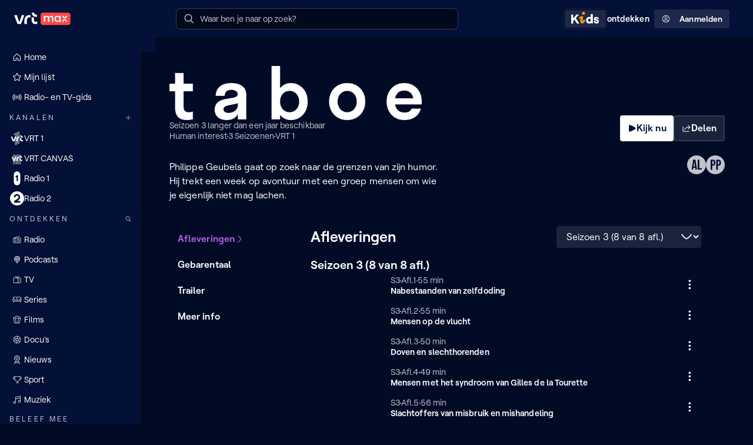

--- FILE ---
content_type: text/css
request_url: https://www.vrt.be/vrtnu-resources/styles/main-52f0199e.ba638ef6.css
body_size: 6235
content:
@keyframes t255dK{0%{background-position:-1400px 0}to{background-position:1400px 0}}@keyframes ipZ2bK{0%{background-position:-1400px 0}to{background-position:1400px 0}}@keyframes hEG2PK{0%{background-position:-1400px 0}to{background-position:1400px 0}}@keyframes IsEG4s{0%{background-position:-1400px 0}to{background-position:1400px 0}}@keyframes JYsB4Z{0%{opacity:0}to{opacity:1}}@keyframes tmJDHW{0%{opacity:.75}to{opacity:1}}.NG3yA3{border-radius:.75rem 0 0 .75rem;display:flex;flex-direction:column;gap:0;overflow:hidden;padding:1rem;position:fixed;bottom:0;right:0;width:100%;z-index:70}.NG3yA3.pY53Fh{bottom:100px}.NG3yA3:focus,.NG3yA3:focus-visible{outline:0}.NG3yA3 .rgPOoS{background:var(--color-midnight-midnight-7);position:absolute;inset:0}.NG3yA3 .rgPOoS::before{content:"";position:absolute;inset:0;background:var(--nudge-default-branded-background-color, var(--color-midnight-midnight-7));opacity:.5}.NG3yA3 .w14QF2{position:relative;z-index:20}@media (min-width:30rem){.NG3yA3{border-radius:.75rem;bottom:1rem;max-width:30rem;right:1.5rem;position:fixed}.NG3yA3:before{background:linear-gradient(210deg,var(--color-transparent-default-50) 13.4%,var(--color-transparent-default-10) 41.23%,var(--color-transparent-default-30) 86.6%);background-clip:border-box;border-radius:inherit;content:"";height:100%;inset:0;-webkit-mask:linear-gradient(var(--color-background-default)0 0) content-box,linear-gradient(var(--color-background-default)0 0);-webkit-mask-composite:xor;mask:linear-gradient(var(--color-background-default)0 0) content-box,linear-gradient(var(--color-background-default)0 0);mask-composite:exclude;padding:1px;pointer-events:none;position:absolute;width:100%;z-index:inherit}.NG3yA3.pY53Fh{bottom:calc(1rem + 100px)}}@media (min-width:768px){.NG3yA3{right:2rem}}.zHOwFK{flex:1}.o4I_Le{display:flex;justify-content:space-between;align-items:center;padding-top:1.5rem;border-top:1px solid var(--color-transparent-default-20);margin-top:1.5rem}.YVav4y{display:flex;flex-direction:column;gap:1rem}.gch1rI{font:600 1.25rem/1.33 Roobert,Arial,sans-serif;margin:0;color:var(--color-text-default)}.N2Aazu{display:flex;flex-direction:column;gap:.5rem}.k6nXcQ{display:flex;align-items:center;justify-content:space-between;padding:.75rem 1rem;border:1px solid var(--color-transparent-default-20);border-radius:.5rem;margin-bottom:.5rem;cursor:pointer;transition:background-color .2s ease,border-color .2s ease}.k6nXcQ.efiPUo,.k6nXcQ:hover{background-color:var(--color-transparent-default-10);border-color:var(--color-transparent-default-30)}.k6nXcQ.efiPUo{background-color:var(--color-transparent-default-20)}li:last-child .k6nXcQ{margin-bottom:0}.j7ywaT{width:1.5rem;height:1.5rem}.iVbbDu{display:flex;flex-direction:row;align-items:center;padding-right:1.5rem;gap:.5rem}.GRnUnc{font:600 .8889rem/1.33 Roobert,Arial,sans-serif}._9AI8FN{display:flex;flex-direction:column;gap:1rem}.mrN7ef{width:100%;min-height:13rem;padding:1rem;border:1px solid var(--color-transparent-default-20);border-radius:.5rem;font:400 1rem/1.5 Roobert,Arial,sans-serif;resize:none;background-color:var(--color-background-default);color:var(--color-text-default);scrollbar-width:thin;scrollbar-color:transparent transparent;transition:scrollbar-color var(--animation-duration-short) ease}.mrN7ef::-webkit-scrollbar{width:.5rem;height:.5rem}.mrN7ef::-webkit-scrollbar-thumb{background-color:transparent;border-radius:1.5rem}.mrN7ef::-webkit-scrollbar-track{background-color:transparent}.mrN7ef:hover{scrollbar-color:var(--color-neutral-400) transparent}.mrN7ef:hover::-webkit-scrollbar-thumb{background-color:var(--color-neutral-400)}.mrN7ef:focus{outline:0;border-color:var(--color-transparent-default-100)}.mrN7ef::placeholder{color:var(--color-midnight-midnight-3)}.mrN7ef.wgTIKO{border-color:var(--color-functional-error)}.QB1Obq{display:flex;align-items:center;justify-content:center;gap:.5rem;font:400 .8889rem/1.33 Roobert,Arial,sans-serif;color:var(--color-functional-error);margin-top:.25rem}.J9UzSU,.oQeJLy{display:flex;flex-direction:column}.oQeJLy{overflow-x:clip;min-height:100vh}.oQeJLy::after{content:"";width:100%;height:.5rem;box-shadow:.25rem .25rem .5rem rgba(0,0,0,.3019607843);top:3.5rem;position:fixed;z-index:50}.J9UzSU{margin-top:calc(4rem + var(--nudge-height, 0px));margin-left:0;transition:transform var(--animation-duration-default) ease,margin-top var(--animation-duration-default) ease;flex:1 1 auto}.J9UzSU.naI7Xs{margin-bottom:100px}.ODKX0i .J9UzSU{transform:translateX(20rem)}@media (min-width:1280px){.J9UzSU{border-top-left-radius:1.5rem;margin-left:15rem}.ODKX0i .J9UzSU{transform:none}}.NdYYN5,.lHYnrJ:before{background-repeat:no-repeat;overflow:hidden}.NdYYN5{border:0;color:var(--color-neutral-900);cursor:pointer;display:block;background-position:center center;background-color:transparent;flex-shrink:0;padding:.25rem}@media (min-width:1280px){.NdYYN5{display:none}}@media (min-width:768px){.iZPp3u{display:none}}.EobK_g{position:fixed;top:var(--nudge-height, 0px);height:4rem;background:var(--header-background);align-items:center;column-gap:1rem;display:flex;flex-direction:row;font:400 1.25rem/1.33 Roobert,Arial,sans-serif;flex:0 0 4rem;padding:0 1.5rem;width:100vw;z-index:70;transition:top .2s ease}@media (min-width:768px){.EobK_g{column-gap:1.5rem}}.LzuZJp{display:flex;flex-grow:1;justify-content:flex-end}.LzuZJp>div{max-width:30rem;flex-grow:1;display:none}@media (min-width:768px){.LzuZJp{justify-content:center}.LzuZJp>div{display:block}}.EjqsJO{color:transparent;overflow:hidden;display:block;width:6rem;height:1.5rem;margin:0;line-height:1;flex-shrink:0}.eIiUp5{display:flex;margin-right:1rem;align-items:center;justify-content:center;font-size:.8889rem}.JvkTEJ,.lHYnrJ{position:relative}.lHYnrJ{border-radius:9999px;padding:0;background-color:var(--skeleton-background);background-clip:content-box;height:9rem;width:9rem;max-width:100%;overflow:hidden}.lHYnrJ:before{position:absolute;top:0;left:0;bottom:0;content:"";height:calc(100% - 0%);width:100%;background-image:linear-gradient(to right,var(--skeleton-background) 0%,var(--skeleton-animation-background) 20%,var(--skeleton-background) 40%,var(--skeleton-background) 100%);background-size:1400px 400px;background-position:-1400px 0;animation:t255dK 1.6s linear infinite;animation-delay:.2s}.JvkTEJ{flex-grow:1;display:flex;flex-direction:column;align-items:center;justify-content:center;row-gap:3rem;padding:1.5rem;text-align:center;width:100%;background-color:var(--color-background-default);z-index:100}@media (min-width:768px){.JvkTEJ{row-gap:5rem}}@media (min-width:1440px){.JvkTEJ{max-width:1440px;margin:0 auto;padding:1.5rem 0}}.vr68dt{align-content:flex-end;font:600 1.9531rem/1.33 Roobert,Arial,sans-serif}.V5FWQC{display:flex;flex-direction:row;flex-wrap:wrap;justify-content:center;gap:2rem;width:100%}.J3FLPb,.RIuQvx{display:flex;flex-direction:column;gap:1rem;align-items:center;justify-content:flex-end}.RIuQvx{justify-content:center;position:fixed;width:100%;top:0;left:0;background:var(--skip-link-menu-background, var(--color-background-elevation-250));z-index:90;overflow:auto;height:0;padding:0;box-shadow:0 0 50px rgba(0,0,0,.25)}@supports (-webkit-touch-callout:none) and (not (translate:none)){.RIuQvx>:not(:only-child):not(:last-child){margin-bottom:1rem}}@media (min-width:768px){.RIuQvx{flex-direction:row}@supports (-webkit-touch-callout:none) and (not (translate:none)){.RIuQvx>:not(:only-child):not(:last-child){margin-right:1rem}.RIuQvx>:not(:only-child){margin-top:.5rem;margin-bottom:.5rem}}}.RIuQvx:focus-within{height:auto;padding:1rem}.RIuQvx .RyYtO3{display:flex;gap:.5rem;align-items:center}.RIuQvx .RyYtO3>div{display:contents}@supports (-webkit-touch-callout:none) and (not (translate:none)){.RIuQvx .RyYtO3>:not(div):not(:only-child):not(:last-child),.RIuQvx .RyYtO3>div>:not(:only-child):not(:last-child){margin-right:.5rem}}.Gjuevs{position:fixed;left:.5rem;right:.5rem;bottom:-2rem;max-width:1440px;margin:0 auto;z-index:90}@media (min-width:768px){.Gjuevs{padding-left:1.5rem;padding-right:1.5rem;bottom:0}}.Gjuevs.wJ118w{bottom:80px}@media (min-width:768px){.Gjuevs.wJ118w{bottom:100px}}.CGW9Hm,.QrIkJK{opacity:0;transform:translateY(0)}.RVtbUX,.vjzhIJ{opacity:1;transition:opacity var(--animation-duration-short) ease-in,transform var(--animation-duration-default) ease-in}.JZC09n,.OIZ7rt,.RVtbUX,.mcyoAY,.rde9wN,.vjzhIJ{transform:translateY(-2.5rem)}.OIZ7rt,.rde9wN{opacity:1}._rQGd2{opacity:0;transform:translateY(25px);transition:opacity calc(var(--animation-duration-default)*1.6) ease-in,transform var(--animation-duration-default) ease-in}.FtaM7l{opacity:0;transition:opacity var(--animation-duration-default) ease-in}.iH3YvN{display:flex;flex-direction:column;gap:1.5rem}.iH3YvN>*+*{border-top:1px solid var(--color-transparent-default-10)}.SHxxC4{display:flex;flex-wrap:wrap;width:100%;margin-top:2rem;align-items:center;gap:1.25rem;align-self:stretch}@media (min-width:768px){.SHxxC4{flex-wrap:nowrap}}.Xp_xB5 h2,.fSeye7 h2,.kKNTtw h2{color:var(--color-text-default);text-transform:uppercase;font:600 .7901rem/1.25 Roobert,Arial,sans-serif}.Xp_xB5 p,.fSeye7 p,.kKNTtw p{color:var(--color-text-dimmed);font:400 .8889rem/1.33 Roobert,Arial,sans-serif}@media (min-width:768px){.Xp_xB5 p,.fSeye7 p,.kKNTtw p{font:400 .7901rem/1.25 Roobert,Arial,sans-serif}}.Xp_xB5{display:flex;flex-direction:column;justify-content:space-between;align-items:flex-start;padding:1rem .5rem .5rem 1rem;width:100%}@media (min-width:768px){.Xp_xB5{width:12rem}}.DJDuEt,.kLdELK{display:flex;align-items:center}.kLdELK{width:6.125rem;height:1.40625rem;justify-content:center}.DJDuEt{flex-direction:column;gap:.5rem;width:100%;color:var(--color-text-dimmed);align-self:stretch}@media (min-width:768px){.DJDuEt{align-items:flex-start;width:12rem}}.fSeye7{display:flex;width:100%;min-height:10rem;min-width:12rem;border-radius:.75rem;border:1px solid var(--color-transparent-default-5);background:var(--color-background-elevation-100);overflow:hidden}.lZpEld{display:none}@media (min-width:1024px){.lZpEld{display:flex;width:7rem;height:100%;justify-content:center;align-items:center}}.Rs798m{display:flex;flex-direction:column;justify-content:space-between;align-items:center;flex:1 0 0;padding:1rem 2rem;text-align:center;align-self:stretch}.s_VFpW{display:flex;gap:1.25rem}.uXUHjd{justify-content:center;gap:.5rem;padding:0 .75rem;flex:1 0 0;border-radius:.25rem;background:var(--color-transparent-default-10)}.uXUHjd:hover{background:var(--color-transparent-default-20)}.BLZXe2,.t4Z4P0 a,.uXUHjd{display:flex;align-items:center}.BLZXe2{justify-content:center;height:2.25rem}.Ks1W6X,.t4Z4P0{display:flex;justify-content:center;width:100%}.t4Z4P0{padding-top:1.5rem}.t4Z4P0 a{gap:.5rem;text-decoration:none;color:var(--color-text-dimmed);font:400 .7901rem/1.25 Roobert,Arial,sans-serif}.t4Z4P0 path{fill:currentColor}.Ks1W6X{flex-wrap:wrap;padding:1.5rem .5rem;gap:1rem}.GdKjox{padding:.25rem .5rem}.GdKjox:empty{display:none}.GdKjox a{color:var(--color-text-dimmed);box-shadow:none;cursor:pointer;font:600 .7901rem/1.25 Roobert,Arial,sans-serif}.GdKjox a:hover{text-decoration:underline}.kKNTtw,.kKNTtw .E6FMYR{display:flex;flex-direction:column;align-items:center}.kKNTtw{padding-top:1.5rem;justify-content:space-between;gap:1.5rem}@media (min-width:768px){.kKNTtw{flex-direction:row}}.kKNTtw p{margin:.5rem 0 0}.kKNTtw .E6FMYR{gap:1rem}@media (min-width:768px){.kKNTtw .E6FMYR{flex-direction:row}}.kKNTtw .chu7Nn{text-align:center}@media (min-width:768px){.kKNTtw .chu7Nn{text-align:left}}.kKNTtw .HHUOpd{position:relative;border-radius:100%;background-color:var(--color-background-elevation-100);height:3rem;width:3rem;display:flex;justify-content:center;align-items:center}.kKNTtw .HHUOpd:before{background:linear-gradient(210deg,var(--color-transparent-default-50) 13.4%,var(--color-transparent-default-10) 41.23%,var(--color-transparent-default-30) 86.6%);background-clip:border-box;border-radius:100%;content:"";height:100%;inset:0;-webkit-mask:linear-gradient(var(--color-background-default)0 0) content-box,linear-gradient(var(--color-background-default)0 0);-webkit-mask-composite:xor;mask:linear-gradient(var(--color-background-default)0 0) content-box,linear-gradient(var(--color-background-default)0 0);mask-composite:exclude;padding:1px;pointer-events:none;position:absolute;width:100%}.eoxxEF{max-width:15rem}@media (min-width:768px){.eoxxEF{max-width:none}}.GbuIAY{position:relative;padding:1.5rem 1.5rem 0;flex:1 1 auto}@media (min-width:768px){.GbuIAY{padding:2rem 2rem 0}}@media (min-width:1024px){.GbuIAY{display:grid;grid-template-areas:"topbar topbar""main   aside""footer footer";grid-template-columns:61.804697157% minmax(0,1fr);grid-template-rows:auto auto auto;column-gap:2rem}}.GbuIAY.ADTrAh{display:flex;flex-direction:column}.GbuIAY.DhExCq{height:100vh;padding-bottom:1.5rem}.ADTrAh .NrVbEz{max-width:1440px;margin:auto;margin-top:initial;margin-bottom:initial;width:100%;min-height:calc(100vh - 6rem)}.ADTrAh footer{max-width:1440px;margin:0 auto}.DhExCq .NrVbEz{height:100%;max-width:100%;overflow:hidden}.eIIMDR{padding:0}.eIIMDR .HL8Eec{padding:1.5rem 1.5rem 0}@media (min-width:768px){.eIIMDR .HL8Eec{padding:2rem 2rem 0}}.GJXJ7X:focus,.GJXJ7X:focus-visible{outline:0}.DhExCq .GJXJ7X{flex-grow:1}@media (min-width:1024px){.GJXJ7X{grid-area:main}}.NrVbEz{display:flex;flex-direction:column;gap:1.5rem}@media (min-width:768px){.NrVbEz{gap:2rem}}.SRSOVR{position:relative;border-top-left-radius:1.5rem;margin-top:1.5rem}@media (min-width:768px){.SRSOVR{margin-top:2rem}}@media (min-width:1024px){.SRSOVR{grid-area:aside;height:100%;margin-top:0}.HL8Eec,.SRSOVR,.SRSOVR ._mTslD{display:flex;flex-direction:column}.SRSOVR ._mTslD{position:sticky;top:5rem;height:calc(100vh - 6rem)}.HL8Eec{grid-area:footer}.HL8Eec .EHbWL5{flex:1}}.CrD3n2{grid-area:topbar;margin-top:1.5rem}@media (min-width:768px){.CrD3n2{margin-top:2rem}}.TFcFh6{padding:0;background-color:var(--skeleton-background);background-clip:content-box;height:1.5625rem;width:10rem;max-width:100%;position:relative;overflow:hidden}.TFcFh6:before{position:absolute;top:0;left:0;bottom:0;content:"";height:calc(100% - 0);width:100%;background-image:linear-gradient(to right,var(--skeleton-background) 0%,var(--skeleton-animation-background) 20%,var(--skeleton-background) 40%,var(--skeleton-background) 100%);background-size:1400px 400px;background-position:-1400px 0;background-repeat:no-repeat;animation:hEG2PK 1.6s linear infinite;animation-delay:.2s;overflow:hidden}.kQPrf0{display:flex;flex:1 0 auto;flex-direction:column;justify-content:space-between}.fRCfgL{font:600 1.25rem/1.33 Roobert,Arial,sans-serif;color:var(--color-text-default);white-space:nowrap;text-overflow:ellipsis;overflow:hidden}.eYNvkS{font:400 1rem/1.5 Roobert,Arial,sans-serif;letter-spacing:.005em;color:var(--color-text-dimmed)}.QCTdIO{display:flex;align-items:center;gap:.75rem;padding:.5rem .5rem .5rem 0}.QCTdIO .NPBxNp{padding:.25rem;border-radius:.25rem;border:1px solid transparent}.QCTdIO:focus .NPBxNp,.QCTdIO:hover .NPBxNp{background:var(--color-transparent-default-10);box-shadow:0 0 0 1px var(--color-transparent-default-10)}.QCTdIO:hover .NPBxNp{border:1px solid var(--color-transparent-inverted-100)}.QCTdIO:focus{outline:0}.QCTdIO:focus .NPBxNp{outline:var(--accessibility-outline-width) solid var(--accessibility-outline-color);outline-offset:var(--accessibility-outline-width)}.ULfFWX :is(.R5MtDd,.OxS9jV,.wE_CNe,.EkZZps)>*{animation:JYsB4Z 1s forwards;opacity:0}.ULfFWX :is(.R5MtDd,.OxS9jV,.wE_CNe,.EkZZps)>:nth-child(1){animation-delay:0s}.ULfFWX :is(.R5MtDd,.OxS9jV,.wE_CNe,.EkZZps)>:nth-child(2){animation-delay:.1s}.ULfFWX :is(.R5MtDd,.OxS9jV,.wE_CNe,.EkZZps)>:nth-child(3){animation-delay:.2s}.ULfFWX :is(.R5MtDd,.OxS9jV,.wE_CNe,.EkZZps)>:nth-child(4){animation-delay:.3s}.ULfFWX :is(.R5MtDd,.OxS9jV,.wE_CNe,.EkZZps)>:nth-child(5){animation-delay:.4s}.ULfFWX :is(.R5MtDd,.OxS9jV,.wE_CNe,.EkZZps)>:nth-child(6){animation-delay:.5s}.ULfFWX .K2yCR0{margin-left:.25rem}._AakQg{position:relative;width:100%}._AakQg.Qd8ks1>section{border-bottom-left-radius:0;border-bottom-right-radius:0}._AakQg.Qd8ks1>.RcOhxo{padding:0 1.5rem;overflow-x:hidden}._AakQg:not(.Qd8ks1) .RcOhxo.hs41Ch:after,._AakQg:not(.Qd8ks1) .RcOhxo.hs41Ch:before{height:100%;width:1.25rem;position:absolute;z-index:10;top:0}._AakQg:not(.Qd8ks1) .RcOhxo.hs41Ch:before{left:-2rem;background:linear-gradient(90deg,var(--section-background-color, var(--base-background)) 0%,rgba(2,11,38,0) 100%);mask:linear-gradient(90deg,#000 10%,transparent 100%)}._AakQg:not(.Qd8ks1) .RcOhxo.hs41Ch:after{right:-2rem;background:linear-gradient(270deg,var(--section-background-color, var(--base-background)) 0%,rgba(2,11,38,0) 100%);mask:linear-gradient(-90deg,#000 10%,transparent 100%)}@media (min-width:1440px){._AakQg:not(.Qd8ks1) .RcOhxo.hs41Ch:after,._AakQg:not(.Qd8ks1) .RcOhxo.hs41Ch:before{content:""}}.ryiJly.K2yCR0{padding:1rem 0}.ryiJly.xQoYV8{position:sticky;top:0;background-color:var(--section-background-color, var(--color-background-elevation-100));z-index:10}.ryiJly:has(~.sliderButtons){overflow:hidden;padding-right:.5rem}.RcOhxo{--cols:5;--rows:1;--col-gap:1rem;position:relative;z-index:0}.RcOhxo>.__zLga,.RcOhxo>.kShf3Z{padding-top:.25rem;padding-bottom:.25rem}.OxS9jV,.R5MtDd,.wE_CNe{display:grid}.EkZZps:not(.u4Qatw),.OxS9jV:not(.u4Qatw),.R5MtDd:not(.u4Qatw),.wE_CNe:not(.u4Qatw){gap:var(--col-gap)}.EkZZps,.OxS9jV,.wE_CNe{padding:.25rem}.EkZZps ._ssypy>*,.OxS9jV ._ssypy>*,.wE_CNe ._ssypy>*{height:100%}.R5MtDd{padding:0 .25rem}.R5MtDd.u4Qatw{padding:0}.OxS9jV,.wE_CNe{grid-template-columns:repeat(var(--cols),1fr)}.OxS9jV.eW7SHE,.wE_CNe.eW7SHE{grid:initial;display:flex;flex-wrap:wrap}.OxS9jV.DTRfkq,.OxS9jV.PRHFB4,.wE_CNe.DTRfkq,.wE_CNe.PRHFB4{--cols:2}.OxS9jV.UoUSkz.lxPRVY,.OxS9jV.fY1Gf5,.OxS9jV.r05QaY,.OxS9jV.rBvl5o,.wE_CNe.UoUSkz.lxPRVY,.wE_CNe.fY1Gf5,.wE_CNe.r05QaY,.wE_CNe.rBvl5o{--cols:1}@media (min-width:768px){.OxS9jV.UoUSkz.lxPRVY,.wE_CNe.UoUSkz.lxPRVY{--cols:3}}@media (min-width:1024px){.OxS9jV.UoUSkz.lxPRVY,.wE_CNe.UoUSkz.lxPRVY{--cols:4}}@media (min-width:1440px){.OxS9jV.UoUSkz.lxPRVY,.wE_CNe.UoUSkz.lxPRVY{--cols:5}}.OxS9jV.__zLga,.OxS9jV.kShf3Z.WV2VV7.Nd58OU,.OxS9jV.kShf3Z.WV2VV7.PuKk0I,.wE_CNe.__zLga,.wE_CNe.kShf3Z.WV2VV7.Nd58OU,.wE_CNe.kShf3Z.WV2VV7.PuKk0I{--cols:2}.OxS9jV.kShf3Z.pP7eQl,.wE_CNe.kShf3Z.pP7eQl{--cols:1;--rows:3}.OxS9jV.mXBFsX.WV2VV7,.wE_CNe.mXBFsX.WV2VV7{--cols:1}.OxS9jV.tr3IpE.DTRfkq,.wE_CNe.tr3IpE.DTRfkq{--cols:4}.OxS9jV.tr3IpE.PRHFB4,.OxS9jV.tr3IpE.r05QaY,.wE_CNe.tr3IpE.PRHFB4,.wE_CNe.tr3IpE.r05QaY{--cols:3}.OxS9jV.tr3IpE.kShf3Z.WV2VV7.PuKk0I,.OxS9jV.tr3IpE.rBvl5o,.wE_CNe.tr3IpE.kShf3Z.WV2VV7.PuKk0I,.wE_CNe.tr3IpE.rBvl5o{--cols:2}.OxS9jV.tr3IpE.fY1Gf5,.wE_CNe.tr3IpE.fY1Gf5{--cols:1}.OxS9jV.tr3IpE.__zLga,.OxS9jV.tr3IpE.kShf3Z.WV2VV7.Nd58OU,.wE_CNe.tr3IpE.__zLga,.wE_CNe.tr3IpE.kShf3Z.WV2VV7.Nd58OU{--cols:4}.OxS9jV.tr3IpE.kShf3Z.pP7eQl,.wE_CNe.tr3IpE.kShf3Z.pP7eQl{--cols:2;--rows:3}.OxS9jV.tr3IpE.mXBFsX.WV2VV7,.wE_CNe.tr3IpE.mXBFsX.WV2VV7{--cols:2.25}.OxS9jV.M2NFSF.DTRfkq,.wE_CNe.M2NFSF.DTRfkq{--cols:5}.OxS9jV.M2NFSF.PRHFB4,.wE_CNe.M2NFSF.PRHFB4{--cols:4}.OxS9jV.M2NFSF.kShf3Z.WV2VV7.PuKk0I,.OxS9jV.M2NFSF.r05QaY,.wE_CNe.M2NFSF.kShf3Z.WV2VV7.PuKk0I,.wE_CNe.M2NFSF.r05QaY{--cols:3}.OxS9jV.M2NFSF.rBvl5o,.wE_CNe.M2NFSF.rBvl5o{--cols:2}.OxS9jV.M2NFSF.fY1Gf5,.wE_CNe.M2NFSF.fY1Gf5{--cols:1}.OxS9jV.M2NFSF.__zLga,.OxS9jV.M2NFSF.kShf3Z.WV2VV7.Nd58OU,.wE_CNe.M2NFSF.__zLga,.wE_CNe.M2NFSF.kShf3Z.WV2VV7.Nd58OU{--cols:5}.OxS9jV.M2NFSF.kShf3Z.pP7eQl,.wE_CNe.M2NFSF.kShf3Z.pP7eQl{--cols:2;--rows:3}.OxS9jV.M2NFSF.mXBFsX.WV2VV7,.wE_CNe.M2NFSF.mXBFsX.WV2VV7{--cols:2.5}.OxS9jV.xGPwfl.DTRfkq,.wE_CNe.xGPwfl.DTRfkq{--cols:6}.OxS9jV.xGPwfl.PRHFB4,.wE_CNe.xGPwfl.PRHFB4{--cols:5}.OxS9jV.xGPwfl.r05QaY,.wE_CNe.xGPwfl.r05QaY{--cols:3}.OxS9jV.xGPwfl.rBvl5o,.wE_CNe.xGPwfl.rBvl5o{--cols:2}.OxS9jV.xGPwfl.fY1Gf5,.wE_CNe.xGPwfl.fY1Gf5{--cols:1}.OxS9jV.xGPwfl.kShf3Z.WV2VV7.PuKk0I,.wE_CNe.xGPwfl.kShf3Z.WV2VV7.PuKk0I{--cols:4}.OxS9jV.xGPwfl.__zLga,.OxS9jV.xGPwfl.kShf3Z.WV2VV7.Nd58OU,.wE_CNe.xGPwfl.__zLga,.wE_CNe.xGPwfl.kShf3Z.WV2VV7.Nd58OU{--cols:6}.OxS9jV.xGPwfl.kShf3Z.pP7eQl,.wE_CNe.xGPwfl.kShf3Z.pP7eQl{--cols:3;--rows:3}.OxS9jV.xGPwfl.mXBFsX.WV2VV7,.wE_CNe.xGPwfl.mXBFsX.WV2VV7{--cols:2.5}.EkZZps{position:relative;display:grid;grid-template-columns:initial;grid-auto-flow:column;grid-template-rows:repeat(var(--rows),1fr);grid-auto-columns:calc((100% - (var(--cols) - 1)*var(--col-gap))/var(--cols));overflow:scroll hidden;overscroll-behavior:contain auto;padding-left:1.5rem;padding-right:1.5rem;margin-left:-1.5rem;margin-right:-1.5rem;scrollbar-width:none}@media (min-width:768px){.EkZZps{padding-left:2rem;padding-right:2rem;margin-left:-2rem;margin-right:-2rem}}.EkZZps::-webkit-scrollbar{display:none}.EkZZps>._ssypy{scroll-snap-align:start;scroll-margin:1.5rem;transition-timing-function:ease-out;transition-duration:var(--animation-duration-default)}.EkZZps:not(.eW7SHE)>._ssypy{padding:calc(var(--accessibility-outline-width, 3px) + .25rem)0}.EkZZps.Gq7xnu{--cols:6;scroll-snap-type:x mandatory;scroll-padding-left:1.5rem;scroll-padding-right:1.5rem}@media (min-width:768px){.EkZZps.Gq7xnu{scroll-padding-left:2rem;scroll-padding-right:2rem}}@media (min-width:600px){.EkZZps.Gq7xnu{--cols:9}}@media (min-width:800px){.EkZZps.Gq7xnu{--cols:12}}@media (min-width:1000px){.EkZZps.Gq7xnu{--cols:15}}@media (min-width:1200px){.EkZZps.Gq7xnu{--cols:18}}.EkZZps.Gq7xnu>._ssypy{grid-column:span var(--col-span, 3);scroll-margin-left:0}.EkZZps.Gq7xnu>._ssypy.PuKk0I{--col-span:5}.EkZZps.Gq7xnu>._ssypy.IbmWCh,.EkZZps.Gq7xnu>._ssypy.Nd58OU{--col-span:3}.EkZZps.eW7SHE{grid:initial;display:flex;gap:1rem;padding-top:.5rem;padding-bottom:.5rem}.EkZZps.UoUSkz{scroll-snap-type:x proximity}:not(.ULfFWX) .EkZZps.UoUSkz{scroll-snap-type:initial}.EkZZps.PRHFB4,.EkZZps.UoUSkz.lxPRVY,.EkZZps.kShf3Z.WV2VV7.Nd58OU,.EkZZps.kShf3Z.WV2VV7.PuKk0I{--cols:2}.EkZZps.fY1Gf5,.EkZZps.r05QaY,.EkZZps.rBvl5o{--cols:1}@media (min-width:768px){.EkZZps.UoUSkz.lxPRVY{--cols:3}}@media (min-width:1024px){.EkZZps.UoUSkz.lxPRVY{--cols:4}}@media (min-width:1440px){.EkZZps.UoUSkz.lxPRVY{--cols:5}}.EkZZps.M9yQZW,.EkZZps.UrZcev,.EkZZps.__zLga{--cols:2.5}.EkZZps.kShf3Z.pP7eQl{--cols:1;--rows:3}.EkZZps.mXBFsX.WV2VV7{--cols:1}@media (min-width:768px){.EkZZps.M9yQZW{--cols:4}}@media (min-width:1024px){.EkZZps.M9yQZW{--cols:5}}@media (min-width:1440px){.EkZZps.M9yQZW{--cols:5}}.EkZZps.g51xHC,.EkZZps.s38gx6{--cols:2}@media (min-width:768px){.EkZZps.g51xHC,.EkZZps.s38gx6{--cols:3}}@media (min-width:1024px){.EkZZps.g51xHC,.EkZZps.s38gx6{--cols:4}}@media (min-width:1440px){.EkZZps.g51xHC,.EkZZps.s38gx6{--cols:5}}.EkZZps.iWQqky,.EkZZps.k6Eqrz{--cols:1.5}@media (min-width:768px){.EkZZps.iWQqky,.EkZZps.k6Eqrz{--cols:2.25}}@media (min-width:1024px){.EkZZps.iWQqky,.EkZZps.k6Eqrz{--cols:3}}.EkZZps.tr3IpE.PRHFB4,.EkZZps.tr3IpE.r05QaY{--cols:3}.EkZZps.tr3IpE.kShf3Z.WV2VV7.PuKk0I,.EkZZps.tr3IpE.rBvl5o{--cols:2}.EkZZps.tr3IpE.fY1Gf5{--cols:1}.EkZZps.tr3IpE.__zLga,.EkZZps.tr3IpE.kShf3Z.WV2VV7.Nd58OU{--cols:4}.EkZZps.tr3IpE.UrZcev{--cols:5}.EkZZps.tr3IpE.kShf3Z.pP7eQl{--cols:2;--rows:3}.EkZZps.tr3IpE.mXBFsX.WV2VV7{--cols:2.25}.EkZZps.M2NFSF.PRHFB4{--cols:4}.EkZZps.M2NFSF.kShf3Z.WV2VV7.PuKk0I,.EkZZps.M2NFSF.r05QaY{--cols:3}.EkZZps.M2NFSF.rBvl5o{--cols:2}.EkZZps.M2NFSF.fY1Gf5{--cols:1}.EkZZps.M2NFSF.__zLga,.EkZZps.M2NFSF.kShf3Z.WV2VV7.Nd58OU{--cols:5}.EkZZps.M2NFSF.UrZcev{--cols:6}.EkZZps.M2NFSF.kShf3Z.pP7eQl{--cols:2;--rows:3}.EkZZps.M2NFSF.mXBFsX.WV2VV7{--cols:2.5}.EkZZps.M2NFSF.M9yQZW,.EkZZps.xGPwfl.PRHFB4{--cols:5}.EkZZps.xGPwfl.r05QaY{--cols:3}.EkZZps.xGPwfl.rBvl5o{--cols:2}.EkZZps.xGPwfl.fY1Gf5{--cols:1}.EkZZps.xGPwfl.kShf3Z.WV2VV7.PuKk0I{--cols:4}.EkZZps.xGPwfl.UrZcev,.EkZZps.xGPwfl.__zLga,.EkZZps.xGPwfl.kShf3Z.WV2VV7.Nd58OU{--cols:6}.EkZZps.xGPwfl.kShf3Z.pP7eQl{--cols:3;--rows:3}.EkZZps.xGPwfl.mXBFsX.WV2VV7{--cols:2.5}.bM2xta{display:flex;justify-content:space-between;align-items:end;gap:1rem}._AakQg.Qd8ks1 .bM2xta{padding:0 1.5rem}.bM2xta:has(>.sliderButtons:only-child){justify-content:flex-end}.sliderButtons{display:flex;gap:.75rem}.nPdO5r.__zLga>li:nth-child(n+3){display:none}.nPdO5r.M2NFSF.__zLga>li:nth-child(-n+5),.nPdO5r.tr3IpE.__zLga>li:nth-child(-n+4),.nPdO5r.xGPwfl.__zLga>li:nth-child(-n+6){display:initial}.w_e8f2{opacity:0}.ZmNIkp{opacity:1}.EVMV3X{transition:opacity var(--animation-duration-default)}.DGBzOo,.EVMV3X{opacity:0}.DGBzOo~._ssypy{transform:translateX(100%)}.X7Rya2{opacity:1;transition:opacity var(--animation-duration-default)}.X7Rya2~._ssypy{transform:translateX(0);transition:transform var(--animation-duration-default)}.jybVSd{opacity:0}.jybVSd~._ssypy{transform:translateY(100%)}.NoZTco{opacity:1;transition:opacity var(--animation-duration-default)}.NoZTco~._ssypy{transform:translateY(0);transition:transform var(--animation-duration-default)}.ptPjFD{counter-reset:list-number}.ptPjFD ._ssypy:not(.ULfFWX){position:relative;margin-left:1.5rem}.ptPjFD ._ssypy:not(.ULfFWX):before{counter-increment:list-number;content:counter(list-number);position:absolute;top:50%;left:-1.5rem;transform:translate(-40%,-50%);font-size:7.8125rem;font-weight:900;letter-spacing:-1.17188rem;-webkit-text-fill-color:var(--color-transparent-default-40, rgba(255, 255, 255, 0.4));-webkit-text-stroke-color:#fff;-webkit-text-stroke-width:1px}@media (min-width:768px){.ptPjFD ._ssypy:not(.ULfFWX):before{left:0;font-size:11.25rem;transform:translate(-75%,-50%)}}.ptPjFD ._ssypy:not(.ULfFWX):focus-within:before,.ptPjFD ._ssypy:not(.ULfFWX):hover:before{-webkit-text-fill-color:var(--color-transparent-default-90)}.l4dE4e{display:flex;gap:1rem;overflow:hidden}.p5cWjS,.zqqm04{display:flex;flex-direction:column}.p5cWjS{justify-content:end;border-radius:.5rem;overflow:hidden;transition:filter var(--animation-duration-short) ease-out}.p5cWjS.QFZ0MQ{flex:1 0 60%;animation:tmJDHW .5s ease-in}.p5cWjS.flG1sx{flex:1 0 calc(20% - 1rem);filter:brightness(50%)}.p5cWjS.flG1sx:hover{filter:unset}.zqqm04{position:relative;appearance:none;background:0 0;box-shadow:none;padding:0;border:0;color:inherit;font:inherit;align-items:unset;height:100%;background-color:var(--color-background-default);cursor:pointer}.zqqm04:before{background:linear-gradient(210deg,var(--color-transparent-default-50) 13.4%,var(--color-transparent-default-10) 41.23%,var(--color-transparent-default-30) 86.6%);background-clip:border-box;border-radius:.75rem;content:"";height:100%;inset:0;-webkit-mask:linear-gradient(var(--color-background-default)0 0) content-box,linear-gradient(var(--color-background-default)0 0);-webkit-mask-composite:xor;mask:linear-gradient(var(--color-background-default)0 0) content-box,linear-gradient(var(--color-background-default)0 0);mask-composite:exclude;padding:1px;pointer-events:none;position:absolute;width:100%;z-index:1}.zqqm04:focus-visible{position:relative}.zqqm04:focus-visible:before{background:var(--color-functional-focus);background-clip:border-box;border-radius:.75rem;content:"";height:100%;inset:0;-webkit-mask:linear-gradient(var(--color-background-default)0 0) content-box,linear-gradient(var(--color-background-default)0 0);-webkit-mask-composite:xor;mask:linear-gradient(var(--color-background-default)0 0) content-box,linear-gradient(var(--color-background-default)0 0);mask-composite:exclude;padding:.125rem;pointer-events:none;position:absolute;width:100%;z-index:1}.A8VcSN,.TGBNSE{display:flex;align-items:center;padding:0 1.5rem 1.5rem}.A8VcSN{flex:1 0 auto;position:relative;flex-direction:column;justify-content:end;background-image:var(--carousel-item-background-image);background-position:var(--carousel-item-background-image-focal-point, center);background-size:cover}.A8VcSN:before{position:absolute;display:block;content:"";height:25%;width:100%;bottom:0;background-image:linear-gradient(to top,var(--carousel-item-background-color, var(--color-background-default)),transparent)}.TGBNSE{flex:0 0 25%;justify-content:center;background-color:var(--carousel-item-background-color, var(--color-background-default))}.MHMS3C{display:flex;flex-wrap:nowrap;gap:1rem;overflow:auto;overscroll-behavior:contain auto;scroll-behavior:auto;scroll-snap-type:x mandatory;scrollbar-width:none;margin-left:-1.5rem;margin-right:-1.5rem;padding-left:1.5rem;padding-right:1.5rem}.MHMS3C::-webkit-scrollbar{display:none}@media (min-width:768px){.MHMS3C{margin-left:-2rem;margin-right:-2rem;padding-left:2rem;padding-right:2rem}}.Pn3B9G{flex:0 0 100%;scroll-snap-align:center;scroll-snap-stop:always;transition:filter var(--animation-duration-short) ease-out,transform var(--animation-duration-default) ease-out;cursor:pointer}.Pn3B9G>*{height:100%}@media (min-width:768px){.Pn3B9G{flex-basis:calc(100% - 4rem)}}.Pn3B9G:has(+.Pn3B9G.ycDQYK){transform:scale(.95);transform-origin:right center;filter:brightness(50%)}.Pn3B9G.ycDQYK+.Pn3B9G{filter:brightness(50%)}.TzSyV_{display:flex;gap:.3rem;padding:1rem 1rem 0;justify-content:center}@media (min-width:1024px){.TzSyV_{justify-content:start}}.esBXWr{appearance:none;background:0 0;box-shadow:none;padding:0;border:0;color:inherit;font:inherit;align-items:unset;position:relative;background-color:var(--color-transparent-default-20);border-radius:1.5rem;height:.5rem;width:.5rem;transition:background-color var(--animation-duration-default) ease-out,width var(--animation-duration-default) ease-out}@media (min-width:1024px){.esBXWr{cursor:pointer}}.esBXWr:after{content:"";position:absolute;top:50%;left:50%;transform:translate(-50%,-50%);width:100%;height:44px}.esBXWr.d27OAM{width:2rem;background-color:var(--color-background-inverted)}.esBXWr.d27OAM+.esBXWr,.esBXWr:has(+.esBXWr.d27OAM){width:1rem}

--- FILE ---
content_type: application/x-javascript
request_url: https://www.vrt.be/vrtnu-resources/js/ds-f21b9a51.300cb96c.bundle.js
body_size: 133478
content:
!function(){try{var C="u">typeof window?window:"u">typeof global?global:"u">typeof globalThis?globalThis:"u">typeof self?self:{},e=(new C.Error).stack;e&&(C._sentryDebugIds=C._sentryDebugIds||{},C._sentryDebugIds[e]="c527f679-660f-4a2e-a4f8-edd870de17fa",C._sentryDebugIdIdentifier="sentry-dbid-c527f679-660f-4a2e-a4f8-edd870de17fa")}catch(C){}}();var _global="u">typeof window?window:"u">typeof global?global:"u">typeof globalThis?globalThis:"u">typeof self?self:{};_global.SENTRY_RELEASE={id:"1.5.15"};"use strict";(globalThis.webpackChunkvrtnu_web=globalThis.webpackChunkvrtnu_web||[]).push([[9820],{7e3(C,e){Object.defineProperty(e,"__esModule",{value:!0}),e.accordionSizeIcon=1.5,e.addIcon={viewBox:"0 0 32 32",path:"M28 15V17H17V28H15V17H4V15H15V4H17V15H28Z"},e.addKidIcon={viewBox:"0 0 32 32",path:"M 16.347656 3.792969 C 17.304688 3.808594 18.035156 4.640625 17.933594 5.59375 C 17.734375 7.523438 17.433594 10.726562 17.320312 13.628906 C 20.488281 13.722656 24.25 14.082031 26.28125 14.296875 C 27.117188 14.386719 27.746094 15.105469 27.730469 15.945312 C 27.714844 16.902344 26.878906 17.632812 25.929688 17.535156 C 23.839844 17.320312 20.273438 16.988281 17.25 16.898438 C 17.234375 19.914062 17.441406 23.476562 17.585938 25.574219 C 17.652344 26.535156 16.882812 27.355469 15.917969 27.335938 C 15.082031 27.324219 14.398438 26.679688 14.335938 25.847656 C 14.195312 23.816406 13.964844 20.03125 13.980469 16.851562 C 11.085938 16.863281 7.886719 17.050781 5.949219 17.183594 C 4.988281 17.25 4.167969 16.480469 4.1875 15.515625 C 4.199219 14.683594 4.84375 13.996094 5.675781 13.9375 C 7.566406 13.800781 10.980469 13.59375 14.050781 13.582031 C 14.167969 10.523438 14.496094 7.128906 14.695312 5.242188 C 14.785156 4.40625 15.503906 3.777344 16.347656 3.792969 Z M 16.347656 3.792969 "},e.age12Icon={viewBox:"0 0 32 32",path:"M7.84815 11H11.6482V21H9.20815V13.18H7.84815V11V11ZM28.9982 16C28.9982 18.57 28.2382 21.08 26.8082 23.22C25.3782 25.36 23.3482 27.02 20.9782 28.01C18.5982 28.99 15.9882 29.25 13.4682 28.75C10.9482 28.25 8.62816 27.01 6.80816 25.19C4.98816 23.37 3.74815 21.06 3.24815 18.53C2.74815 16.01 3.00816 13.39 3.98816 11.02C4.96816 8.64 6.63815 6.61 8.77815 5.19C10.9182 3.76 13.4282 3 15.9982 3C19.4482 3 22.7481 4.37 25.1881 6.81C27.6281 9.25 28.9982 12.55 28.9982 16ZM26.9482 17.22L26.9182 17.26H25.3182V19.67H23.1082V17.23H20.7182V15.14H23.1082V12.67H25.3182V15.13H26.9482C26.6782 12.32 25.3382 9.71 23.1982 7.86C21.0582 6.01 18.2982 5.05 15.4682 5.19C12.6482 5.32 9.97815 6.54 8.02815 8.59C6.07815 10.64 4.98816 13.35 4.98816 16.18C4.98816 19.01 6.07815 21.73 8.02815 23.77C9.97815 25.82 12.6382 27.03 15.4682 27.17C18.2882 27.3 21.0582 26.35 23.1982 24.5C25.3382 22.65 26.6782 20.05 26.9482 17.23V17.22ZM18.6182 16.52C19.2582 15.76 19.6082 14.8 19.6182 13.8C19.6282 13.4 19.5682 13 19.4282 12.63C19.2882 12.26 19.0682 11.91 18.7882 11.62C18.4582 11.32 18.0682 11.09 17.6482 10.95C17.2282 10.81 16.7782 10.75 16.3282 10.78C15.7382 10.78 15.1482 10.9 14.6082 11.15C14.0882 11.4 13.6582 11.8 13.3582 12.3C13.0282 12.9 12.8582 13.57 12.8682 14.25H15.1282C15.0982 13.86 15.1982 13.47 15.4182 13.15C15.5082 13.03 15.6282 12.93 15.7682 12.87C15.8982 12.8 16.0482 12.76 16.1982 12.75C16.3482 12.75 16.4982 12.77 16.6382 12.82C16.7782 12.88 16.9082 12.96 17.0082 13.07C17.1982 13.32 17.2882 13.64 17.2682 13.95C17.2482 14.5 17.0582 15.03 16.7282 15.47C16.3582 16.02 15.9182 16.52 15.4182 16.96C14.9082 17.44 14.1982 18.04 13.3082 18.78L12.8782 19.13V20.86H19.7582V18.96H16.0582C17.0082 18.25 17.8582 17.43 18.6082 16.52H18.6182Z"},e.age16Icon={viewBox:"0 0 32 32",path:"M7.81815 11H11.6082V21H9.16816V13.18H7.81815V11V11ZM28.9982 16C28.9982 18.57 28.2382 21.08 26.8082 23.22C25.3782 25.36 23.3482 27.02 20.9782 28.01C18.5982 28.99 15.9882 29.25 13.4682 28.75C10.9482 28.25 8.62816 27.01 6.80816 25.19C4.98816 23.37 3.74815 21.06 3.24815 18.53C2.74815 16.01 3.00816 13.39 3.98816 11.02C4.96816 8.64 6.63815 6.61 8.77815 5.19C10.9182 3.76 13.4282 3 15.9982 3C19.4482 3 22.7481 4.37 25.1881 6.81C27.6281 9.25 28.9982 12.55 28.9982 16ZM26.9482 17.23H25.3982V19.67H23.1782V17.22H20.7982V15.13H23.1782V12.67H25.3982V15.17H26.9982C26.8382 13.04 26.0582 11 24.7582 9.3C23.4582 7.6 21.6882 6.32 19.6682 5.62C17.6482 4.91 15.4682 4.81001 13.3882 5.32001C11.3082 5.83001 9.42816 6.93999 7.97816 8.50999C6.51816 10.08 5.55815 12.03 5.18815 14.14C4.82815 16.25 5.08815 18.42 5.93815 20.38C6.78815 22.34 8.19816 24.01 9.97816 25.19C11.7682 26.37 13.8582 27 15.9982 27C18.7082 27 21.3182 26.01 23.3382 24.21C25.3582 22.41 26.6382 19.92 26.9482 17.23ZM19.7482 16.43C19.8882 16.84 19.9482 17.27 19.9282 17.7C19.9382 18.31 19.7982 18.91 19.5182 19.45C19.2582 19.95 18.8382 20.37 18.3382 20.63C17.7782 20.93 17.1482 21.08 16.5182 21.06C15.9582 21.12 15.3882 21.03 14.8682 20.8C14.3482 20.57 13.9082 20.2 13.5782 19.74C12.9682 18.57 12.6882 17.25 12.7582 15.93C12.6682 14.59 12.9682 13.25 13.6182 12.07C13.9382 11.64 14.3582 11.29 14.8482 11.07C15.3382 10.85 15.8782 10.75 16.4082 10.8C17.0082 10.78 17.6082 10.92 18.1382 11.21C18.5882 11.45 18.9582 11.81 19.1982 12.26C19.4482 12.7 19.5982 13.19 19.6382 13.7H17.4582C17.4182 13.42 17.2782 13.15 17.0782 12.95C16.9682 12.86 16.8482 12.79 16.7182 12.74C16.5882 12.69 16.4382 12.68 16.2982 12.69C16.0682 12.68 15.8282 12.73 15.6282 12.85C15.4282 12.97 15.2682 13.15 15.1782 13.37C14.9082 14.05 14.7782 14.78 14.8182 15.51C15.0282 15.18 15.3282 14.92 15.6782 14.75C16.0782 14.57 16.5082 14.48 16.9382 14.48C17.3382 14.46 17.7382 14.53 18.1082 14.67C18.4782 14.82 18.8182 15.04 19.0882 15.33C19.3782 15.65 19.5982 16.03 19.7382 16.43H19.7482ZM17.7882 17.71C17.8082 17.35 17.6882 16.99 17.4482 16.71C17.3182 16.58 17.1582 16.48 16.9882 16.42C16.8182 16.36 16.6282 16.33 16.4482 16.34C16.0782 16.32 15.7182 16.45 15.4482 16.7C15.3082 16.83 15.2082 16.98 15.1382 17.15C15.0682 17.32 15.0482 17.51 15.0582 17.7C15.0482 18.07 15.1682 18.43 15.4182 18.7C15.5482 18.82 15.7082 18.92 15.8782 18.99C16.0482 19.05 16.2282 19.08 16.4182 19.07C16.5882 19.08 16.7682 19.05 16.9282 18.99C17.0882 18.93 17.2382 18.83 17.3582 18.71V18.67C17.4882 18.55 17.5982 18.4 17.6682 18.23C17.7382 18.07 17.7782 17.89 17.7882 17.71V17.71Z"},e.airplayActiveIcon={viewBox:"0 0 32 32",path:"M22.99 26.86C23.02 27.05 22.99 27.24 22.91 27.42C22.83 27.59 22.7 27.74 22.54 27.84C22.38 27.94 22.19 28 22 28H10C9.81 28 9.62 27.94 9.46 27.84C9.3 27.74 9.17 27.59 9.09 27.42C9.01 27.24 8.98 27.05 9.01 26.86C9.04 26.67 9.12001 26.49 9.24001 26.35L15.24 19.35C15.33 19.24 15.45 19.15 15.58 19.09C15.71 19.03 15.85 19 16 19C16.15 19 16.29 19.03 16.42 19.09C16.55 19.15 16.67 19.24 16.76 19.35L22.76 26.35C22.88 26.49 22.96 26.67 22.99 26.86ZM28.12 5.91V5.88C27.56 5.32 26.8 5 26 5H6C5.2 5 4.44 5.32 3.88 5.88C3.32 6.44 3 7.21 3 8V22C3 22.8 3.32 23.56 3.88 24.12C4.44 24.68 5.21 25 6 25H7.76L13.76 18.05C14.03 17.72 14.37 17.45 14.76 17.27C15.15 17.09 15.58 17 16.01 17C16.44 17 16.87 17.09 17.26 17.27C17.65 17.45 17.99 17.72 18.26 18.05L24.26 25H26.02C26.82 25 27.58 24.68 28.14 24.12C28.7 23.56 29.02 22.79 29.02 22V8C29.01 7.21 28.68 6.46 28.12 5.91V5.91Z"},e.airplayIcon={viewBox:"0 0 32 32",path:"M29 8V22C29 22.8 28.68 23.56 28.12 24.12C27.56 24.68 26.79 25 26 25H24C23.73 25 23.48 24.89 23.29 24.71C23.1 24.52 23 24.27 23 24C23 23.73 23.11 23.48 23.29 23.29C23.48 23.1 23.73 23 24 23H26C26.13 23 26.26 22.97 26.39 22.92C26.51 22.87 26.62 22.79 26.71 22.7C26.89 22.51 27 22.26 27 22V8C27 7.73 26.89 7.47999 26.71 7.28999C26.52 7.09999 26.27 7 26 7H6C5.87 7 5.74 7.01999 5.62 7.06999C5.5 7.11999 5.39 7.18999 5.29 7.28999C5.2 7.37999 5.12 7.49 5.07 7.62C5.02 7.74 5 7.87 5 8V22C5 22.27 5.11 22.52 5.29 22.71C5.48 22.9 5.73 23 6 23H8C8.27 23 8.52 23.11 8.71 23.29C8.9 23.48 9 23.73 9 24C9 24.27 8.89 24.52 8.71 24.71C8.52 24.9 8.27 25 8 25H6C5.2 25 4.44 24.68 3.88 24.12C3.32 23.56 3 22.79 3 22V8C3 7.2 3.32 6.43999 3.88 5.87999C4.44 5.31999 5.2 5 6 5H26C26.8 5 27.56 5.31999 28.12 5.87999C28.68 6.43999 29 7.2 29 8ZM22.76 26.35C22.88 26.5 22.96 26.67 22.99 26.86C23.02 27.05 22.99 27.24 22.91 27.42C22.83 27.59 22.7 27.74 22.54 27.84C22.38 27.94 22.19 28 22 28H10C9.81 28 9.62 27.95 9.46 27.84C9.3 27.73 9.17 27.59 9.09 27.42C9.01 27.25 8.98 27.05 9.01 26.86C9.04 26.67 9.12001 26.49 9.24001 26.35L15.24 19.35C15.33 19.24 15.45 19.15 15.58 19.09C15.71 19.03 15.85 19 16 19C16.15 19 16.29 19.03 16.42 19.09C16.55 19.15 16.67 19.24 16.76 19.35L22.76 26.35ZM19.83 26L16 21.53L12.17 26H19.83Z"},e.alertCloseIconSizeHeight=1.5,e.alertCloseIconSizeWidth=1.5,e.alertCloseSizeHeight=1.5,e.alertCloseSizeWidth=1.5,e.alertIconSizeHeight=1.5,e.alertIconSizeWidth=1.5,e.arrowDownIcon={viewBox:"0 0 32 32",path:"M26 18.82C23.73 22.9 20.55 25.95 16.55 27.88C16.21 28.05 15.8 28.05 15.45 27.88C11.45 25.95 8.27 22.9 6 18.82L7.85 17.88C9.66 21.13 12 23.58 14.96 25.33V4H17.05V25.32C20.01 23.57 22.34 21.13 24.15 17.88L26 18.82V18.82Z"},e.arrowLeftIcon={viewBox:"0 0 32 32",path:"M28.0075 17.05H6.6875C8.4375 20.01 10.8775 22.34 14.1275 24.15L13.1875 26C9.1075 23.73 6.0575 20.55 4.1275 16.55C3.9575 16.21 3.9575 15.8 4.1275 15.45C6.0575 11.45 9.1075 8.27 13.1875 6L14.1275 7.85001C10.8775 9.66001 8.4275 12 6.6775 14.96H27.9975V17.05H28.0075Z"},e.arrowRightIcon={viewBox:"0 0 32 32",path:"M27.88 16.5576C25.95 20.5576 22.9 23.7375 18.82 26.0075L17.88 24.1576C21.13 22.3476 23.58 20.0076 25.33 17.0476H4V14.9576H25.32C23.57 11.9976 21.13 9.66757 17.88 7.85757L18.82 6.00757C22.9 8.27757 25.95 11.4576 27.88 15.4576C28.05 15.7976 28.05 16.2076 27.88 16.5576Z"},e.arrowUpIcon={viewBox:"0 0 32 32",path:"M26 13.1975L24.15 14.1375C22.34 10.8875 20 8.4375 17.04 6.6875V28.0075H14.95V6.6875C11.99 8.4375 9.66 10.8775 7.85 14.1275L6 13.1875C8.27 9.1075 11.45 6.0575 15.45 4.1275C15.79 3.9575 16.2 3.9575 16.55 4.1275C20.55 6.0575 23.73 9.1075 26 13.1875V13.1975Z"},e.attachmentIcon={viewBox:"0 0 32 32",path:"M20.0858 3.37999C20.6925 3.12872 21.3427 2.99939 21.9993 2.99939C22.6559 2.99939 23.3061 3.12872 23.9127 3.37999C24.5193 3.63127 25.0705 3.99956 25.5348 4.46386C25.9991 4.92815 26.3674 5.47934 26.6187 6.08597C26.8699 6.6926 26.9993 7.34278 26.9993 7.99939C26.9993 8.656 26.8699 9.30618 26.6187 9.91281C26.3679 10.5183 26.0004 11.0686 25.5373 11.5324C25.5365 11.5332 25.5357 11.5341 25.5348 11.5349L13.1213 24.1213C12.5587 24.6839 11.7957 25 11 25C10.2044 25 9.44129 24.6839 8.87868 24.1213C8.31607 23.5587 8 22.7956 8 22C8 21.2059 8.31487 20.4442 8.87548 19.8819L19.9876 8.58522L21.4134 9.98775L10.2929 21.2929C10.1054 21.4805 10 21.7348 10 22C10 22.2652 10.1054 22.5196 10.2929 22.7071C10.4804 22.8946 10.7348 23 11 23C11.2643 23 11.5177 22.8954 11.7051 22.7091C11.7058 22.7085 11.7064 22.7078 11.7071 22.7071L24.1206 10.1207C24.3991 9.84212 24.6201 9.51142 24.7709 9.14744C24.9217 8.78346 24.9993 8.39336 24.9993 7.99939C24.9993 7.60542 24.9217 7.21532 24.7709 6.85134C24.6201 6.48736 24.3992 6.15665 24.1206 5.87807C23.842 5.59949 23.5113 5.37851 23.1473 5.22775C22.7833 5.07699 22.3932 4.99939 21.9993 4.99939C21.6053 4.99939 21.2152 5.07699 20.8512 5.22775C20.4882 5.3781 20.1583 5.59828 19.8802 5.87577L7.46448 18.4645C6.5268 19.4022 6 20.6739 6 22C6 23.3261 6.52678 24.5979 7.46447 25.5355C8.40215 26.4732 9.67392 27 11 27C12.3261 27 13.5979 26.4732 14.5355 25.5355L25.5002 14.5852L26.9135 16.0003L15.9497 26.9497C14.637 28.2625 12.8565 29 11 29C9.14349 29 7.36301 28.2625 6.05025 26.9497C4.7375 25.637 4 23.8565 4 22C4 20.1447 4.73655 18.3653 6.04772 17.0528L18.4637 4.46384C18.928 3.99955 19.4792 3.63127 20.0858 3.37999Z"},e.audioDescriptionActiveIcon={viewBox:"0 0 32 32",path:"M20.63 14.6C20.87 15.02 20.99 15.49 20.97 15.97C20.99 16.45 20.87 16.92 20.63 17.33C20.4 17.75 20.05 18.1 19.63 18.33C19.12 18.61 18.57 18.8 18 18.9V13.1C18.57 13.19 19.13 13.38 19.63 13.67C20.04 13.88 20.39 14.2 20.63 14.6V14.6ZM13 16.6V14.41L10.81 16.6H13ZM26.14 8.61005C26.09 8.73005 26.07 8.87 26.07 9C26.07 9.13 26.09 9.26 26.14 9.38C26.19 9.5 26.27 9.61002 26.36 9.71002C27.22 10.53 27.9 11.53 28.36 12.63C28.8 13.72 29.02 14.89 29 16.07C29 17.25 28.77 18.43 28.31 19.52C27.85 20.62 27.17 21.6101 26.31 22.4301C26.22 22.5201 26.14 22.63 26.09 22.75C26.04 22.87 26.02 23.01 26.02 23.14C26.02 23.27 26.04 23.4 26.09 23.52C26.14 23.64 26.22 23.75 26.31 23.85C26.4 23.94 26.52 24.02 26.64 24.07C26.76 24.12 26.89 24.14 27.02 24.14C27.15 24.14 27.29 24.12 27.41 24.07C27.53 24.02 27.64 23.94 27.73 23.85C28.2 23.41 28.62 22.92 29 22.4V24C29 24.8 28.68 25.56 28.12 26.12C27.56 26.68 26.79 27 26 27H6C5.2 27 4.44 26.68 3.88 26.12C3.32 25.56 3 24.79 3 24V8C3 7.2 3.32 6.44 3.88 5.88C4.44 5.32 5.21 5 6 5H26C26.8 5 27.56 5.32 28.12 5.88C28.68 6.44 29 7.21 29 8V9.75C28.64 9.23 28.23 8.74004 27.78 8.29004C27.69 8.19004 27.58 8.12001 27.46 8.07001C27.34 8.02001 27.2 7.99005 27.07 7.99005C26.94 7.99005 26.81 8.02001 26.69 8.07001C26.56 8.12001 26.45 8.19004 26.36 8.29004C26.27 8.38004 26.19 8.49005 26.14 8.61005V8.61005ZM15 12C15 11.81 14.94 11.63 14.84 11.48C14.74 11.32 14.6 11.2 14.43 11.12H14.38C14.2 11.04 14 11.02 13.8 11.06C13.61 11.1 13.43 11.19 13.29 11.33L5.29 19.33C5.2 19.42 5.12 19.53 5.07 19.65C5.02 19.77 5 19.91 5 20.04C5 20.17 5.02 20.3 5.07 20.42C5.12 20.54 5.2 20.65 5.29 20.75C5.38 20.84 5.5 20.92 5.62 20.97C5.74 21.02 5.87 21.04 6 21.04C6.13 21.04 6.27 21.02 6.39 20.97C6.51 20.92 6.62 20.84 6.71 20.75L8.81001 18.64H13V20.04C13 20.24 13.06 20.43 13.17 20.59C13.28 20.75 13.44 20.88 13.62 20.96C13.8 21.03 14 21.05 14.2 21.01C14.39 20.97 14.57 20.87 14.71 20.73C14.89 20.54 15 20.29 15 20.03V11.9901V12ZM23 16C23.02 15.17 22.81 14.35 22.39 13.63C21.97 12.91 21.36 12.3201 20.62 11.9301C19.5 11.2901 18.24 10.9401 16.95 10.9301C16.82 10.9301 16.69 10.95 16.57 11C16.45 11.05 16.34 11.12 16.24 11.22C16.15 11.31 16.07 11.42 16.02 11.55C15.97 11.67 15.95 11.8001 15.95 11.9301V19.9301C15.95 20.2001 16.06 20.45 16.24 20.64C16.43 20.83 16.68 20.9301 16.95 20.9301C18.21 20.9301 19.46 20.6 20.57 20C21.3 19.6 21.92 19.02 22.34 18.3C22.76 17.61 22.99 16.81 23 16V16ZM25.05 11.12H25C24.81 10.93 24.56 10.83 24.29 10.83C24.02 10.83 23.77 10.93 23.59 11.12C23.5 11.21 23.42 11.32 23.37 11.44C23.32 11.56 23.3 11.7 23.3 11.83C23.3 11.96 23.32 12.09 23.37 12.21C23.42 12.33 23.5 12.44 23.59 12.54C24.51 13.49 25.03 14.75 25.03 16.07C25.03 17.39 24.52 18.66 23.59 19.6C23.4 19.79 23.3 20.04 23.3 20.31C23.3 20.58 23.4 20.83 23.59 21.02C23.69 21.12 23.8 21.19 23.93 21.25C24.06 21.3 24.19 21.33 24.33 21.32C24.46 21.32 24.6 21.2901 24.72 21.2401C24.85 21.1801 24.96 21.1 25.05 21C26.33 19.68 27.05 17.9 27.05 16.06C27.05 14.22 26.33 12.44 25.05 11.12V11.12Z"},e.audioDescriptionIcon={viewBox:"0 0 32 32",path:"M19.62 11.92C18.51 11.31 17.27 10.99 16 10.99C15.73 10.99 15.48 11.1 15.29 11.28C15.1 11.46 15 11.72 15 11.99V19.99C15 20.26 15.11 20.51 15.29 20.7C15.47 20.89 15.73 20.99 16 20.99C17.27 20.99 18.51 20.66 19.62 20.05C20.34 19.65 20.94 19.06 21.36 18.34C21.78 17.63 22 16.81 22 15.98C22 15.15 21.78 14.34 21.36 13.62C20.94 12.91 20.34 12.32 19.62 11.91V11.92ZM19.66 17.36C19.42 17.77 19.06 18.1099 18.63 18.3199C18.12 18.5999 17.57 18.79 17 18.89V13.08C17.57 13.18 18.12 13.37 18.63 13.65C19.06 13.87 19.41 14.21 19.66 14.62C19.9 15.03 20.02 15.51 20 15.99C20.02 16.47 19.9 16.94 19.66 17.36V17.36ZM27.71 25.29C27.9 25.48 28 25.73 28 26C28 26.27 27.89 26.52 27.71 26.71C27.53 26.9 27.27 27 27 27H5C4.2 27 3.44 26.68 2.88 26.12C2.32 25.56 2 24.79 2 24V8C2 7.2 2.32 6.44 2.88 5.88C3.44 5.32 4.21 5 5 5H27C27.27 5 27.52 5.10998 27.71 5.28998C27.9 5.47998 28 5.73 28 6C28 6.27 27.89 6.51996 27.71 6.70996C27.52 6.89996 27.27 7 27 7H5C4.73 7 4.48 7.10998 4.29 7.28998C4.1 7.47998 4 7.73 4 8V24C4 24.27 4.11 24.52 4.29 24.71C4.47 24.9 4.73 25 5 25H27C27.27 25 27.52 25.11 27.71 25.29ZM4.62 20.92C4.74 20.97 4.87 21 5 21C5.13 21 5.26 20.97 5.38 20.92C5.5 20.87 5.61 20.79 5.71 20.7L7.81001 18.6H12V20C12 20.27 12.11 20.52 12.29 20.71C12.47 20.9 12.73 21 13 21C13.27 21 13.52 20.89 13.71 20.71C13.9 20.53 14 20.27 14 20V12C14 11.8 13.94 11.61 13.83 11.44C13.72 11.27 13.56 11.1499 13.38 11.0699C13.2 10.9899 12.99 10.9699 12.8 11.0099C12.61 11.0499 12.43 11.15 12.29 11.29L4.29 19.29C4.2 19.38 4.12 19.49 4.07 19.62C4.02 19.74 4 19.87 4 20C4 20.26 4.11 20.51 4.29 20.7C4.38 20.79 4.49 20.87 4.62 20.92V20.92ZM12 14.41V16.6H9.81001L12 14.41ZM30 16.0699C30 17.5099 29.72 18.95 29.16 20.28C28.61 21.61 27.8 22.83 26.78 23.85C26.59 24.04 26.34 24.14 26.07 24.14C25.8 24.14 25.55 24.03 25.36 23.85C25.17 23.66 25.07 23.41 25.07 23.14C25.07 22.87 25.18 22.62 25.36 22.43C26.2 21.6 26.86 20.6099 27.32 19.5099C27.77 18.4199 28.01 17.2499 28 16.0699C28 14.8899 27.77 13.71 27.32 12.62C26.87 11.53 26.2 10.53 25.36 9.69995C25.17 9.50995 25.07 9.26 25.07 9C25.07 8.74 25.17 8.47998 25.36 8.28998C25.45 8.19998 25.56 8.11995 25.69 8.06995C25.81 8.01995 25.94 7.98999 26.07 7.98999C26.2 7.98999 26.33 8.01995 26.45 8.06995C26.57 8.11995 26.68 8.19998 26.78 8.28998C27.8 9.30998 28.61 10.52 29.16 11.86C29.72 13.19 30 14.6199 30 16.0699ZM22.54 19.6C23.48 18.66 24 17.3899 24 16.0699C24 14.7499 23.47 13.47 22.54 12.53C22.38 12.34 22.29 12.09 22.3 11.84C22.31 11.59 22.41 11.35 22.59 11.17C22.77 10.99 23.01 10.89 23.26 10.88C23.51 10.88 23.76 10.96 23.95 11.12C24.6 11.77 25.12 12.54 25.47 13.39C25.82 14.24 26 15.1499 26 16.0699C26 16.9899 25.82 17.9 25.47 18.75C25.12 19.6 24.6 20.37 23.95 21.02C23.76 21.21 23.51 21.31 23.24 21.31C22.97 21.31 22.72 21.21 22.54 21.02C22.45 20.93 22.37 20.82 22.32 20.69C22.27 20.57 22.24 20.44 22.24 20.31C22.24 20.18 22.27 20.05 22.32 19.93C22.37 19.81 22.45 19.7 22.54 19.6V19.6Z"},e.backwardIcon={viewBox:"0 0 32 32",path:"M28.47 27.24C28.44 27.5 28.35 27.74 28.21 27.88C28.07 28.02 27.89 28.06 27.73 27.98C24.18 26.26 20.89 23.88 17.9 20.89C17.81 23.01 17.68 25.12 17.47 27.23C17.44 27.49 17.35 27.73 17.21 27.87C17.07 28.01 16.89 28.05 16.73 27.97C11.65 25.52 7.10999 21.74 3.21999 16.73C3.07999 16.55 3 16.2899 3 16.0099C3 15.7299 3.08 15.47 3.21 15.29C7.1 10.27 11.64 6.48999 16.72 4.04999C16.77 4.01999 16.83 4.00995 16.89 4.00995C17 4.00995 17.11 4.05996 17.2 4.14996C17.34 4.28996 17.44 4.52998 17.46 4.78998C17.66 6.88998 17.8 9.01 17.89 11.12C20.88 8.13 24.17 5.74998 27.72 4.03998C27.77 4.00998 27.83 4 27.89 4C28 4 28.11 4.04995 28.2 4.13995C28.34 4.27995 28.44 4.51997 28.46 4.77997C29.17 12.22 29.17 19.77 28.46 27.21L28.47 27.24Z"},e.bannerSizeInFrontMinHeight=11,e.bannerTileFooterGradientHeight=3.5,e.bannerTileLayoutCompactSizeMinHeight=10,e.bannerTileLayoutCompactSpacePaddingBottomBp1024=2,e.bannerTileLayoutCompactSpacePaddingLeftBp1024=2,e.bannerTileLayoutCompactSpacePaddingLeftBp768=1.5,e.bannerTileLayoutRegularSizeContentMaxWidth=30,e.bannerTileLayoutRegularSizeMinHeight=25,e.bannerTileLayoutSmallSizeContentMaxWidth=560,e.bannerTileLayoutSmallSpaceDescriptionPaddingBottomBp1024=2,e.bannerTileLayoutSmallSpaceDescriptionPaddingBottomBp768=1.5,e.bannerTileLayoutSmallSpaceDescriptionPaddingHorizontalBp1024=2,e.bannerTileLayoutSmallSpaceDescriptionPaddingHorizontalBp768=1.5,e.bannerTileLayoutSmallSpaceDescriptionPaddingTopBp1024=0,e.bannerTileLayoutSmallSpaceDescriptionPaddingTopBp768=0,e.bannerTileLayoutSmallSpaceTitlePaddingHorizontalBp1024=2,e.bannerTileLayoutSmallSpaceTitlePaddingHorizontalBp768=1.5,e.bannerTileLogoSize=2,e.bluetoothActiveIcon={viewBox:"0 0 32 32",path:"M18.07 15.9984L25 10.7983C25.25 10.6083 25.4 10.3084 25.4 9.9984C25.4 9.6884 25.25 9.38835 25 9.19835L17 3.19835C16.7 2.96835 16.29 2.93839 15.95 3.10839C15.61 3.27839 15.4 3.6284 15.4 3.9984V13.9984L8.2 8.59838L7 10.1984L14.73 15.9984L7 21.7983L8.2 23.3984L15.4 17.9984V27.9984C15.4 28.3784 15.61 28.7184 15.95 28.8884C16.29 29.0584 16.69 29.0183 17 28.7983L25 22.7983C25.25 22.6083 25.4 22.3084 25.4 21.9984C25.4 21.6884 25.25 21.3884 25 21.1984L18.07 15.9984V15.9984ZM17.4 5.9984L22.73 9.9984L17.4 13.9984V5.9984ZM17.4 25.9984V17.9984L22.73 21.9984L17.4 25.9984Z"},e.bluetoothIcon={viewBox:"0 0 32 32",path:"M27.83 27.0653L6.48 3.58533L5 4.9353L14.53 15.4153L6.00999 21.8053L7.21 23.4053L14.41 18.0053V28.0053C14.41 28.3853 14.62 28.7353 14.96 28.8953C15.3 29.0653 15.7 29.0253 16.01 28.8053L22.36 24.0353L26.34 28.4153L27.82 27.0653H27.83ZM16.42 25.9953V17.9953L17.89 19.0953L21.02 22.5453L16.42 25.9953V25.9953ZM16.42 9.94531H14.42V3.9953C14.42 3.6153 14.63 3.26529 14.97 3.10529C15.31 2.93529 15.71 2.97531 16.02 3.19531L24.02 9.19531C24.27 9.38531 24.42 9.6853 24.42 9.9953C24.42 10.3053 24.27 10.6053 24.02 10.7953L19.03 14.5353L17.83 12.9353L21.75 9.9953L16.42 5.9953V9.94531V9.94531Z"},e.buttonIconSizeHeight=1,e.buttonIconSizeWidth=1,e.buttonSizeHeight=2.5,e.calendarIcon={viewBox:"0 0 32 32",path:"M25.308 28H6.846A1.852 1.852 0 0 1 5 26.154V7.692c0-1.015.83-1.846 1.846-1.846h2.77v-.923c0-.508.415-.923.923-.923.507 0 .922.415.922.923v.923h9.231v-.923c0-.508.416-.923.923-.923.508 0 .924.415.924.923v.923h2.769c1.015 0 1.846.83 1.846 1.846v18.462c0 1.015-.83 1.846-1.846 1.846ZM6.846 13.23v12.924h18.462V13.23H6.846Zm0-1.845h18.462V7.692h-2.77v.923a.926.926 0 0 1-.923.923.926.926 0 0 1-.923-.923v-.923h-9.23v.923a.926.926 0 0 1-.923.923.926.926 0 0 1-.924-.923v-.923H6.846v3.693Z"},e.carouselBannerSizeHeight=25,e.carouselIndicatorLargeSizeWidth=1.5,e.carouselIndicatorMediumSizeWidth=1,e.carouselIndicatorSizeHeight=.5,e.carouselIndicatorSmallSizeWidth=.5,e.cast1Icon={viewBox:"0 0 32 32",path:"M6.12,23.88A3,3,0,0,1,7,26a1,1,0,0,1-1.71 0.71A1,1,0,0,1,5,26a1,1,0,0,0-1-1,1,1,0,1,1,0-2A3,3,0,0,1,6.12,23.88ZM28.41,5.59A2,2,0,0,0,27,5H5A2,2,0,0,0,3,7v5a1,1,0,0,0,1,1,1,1,0,0,0,1-1V7H27V25H18a1,1,0,1,0,0,2h9a2,2,0,0,0,2-2V7A2,2,0,0,0,28.41,5.59Z"},e.cast2Icon={viewBox:"0 0 32 32",path:"M9,21.05A7,7,0,0,1,11,26a1,1,0,1,1-2,0,5,5,0,0,0-5-5,1,1,0,1,1,0-2A7,7,0,0,1,9,21.05ZM4,23a1,1,0,1,0,0,2,1,1,0,0,1,1,1,1,1,0,0,0,1.71 0.71A1,1,0,0,0,7,26a3,3,0,0,0-3-3ZM28.41,5.59A2,2,0,0,0,27,5H5A2,2,0,0,0,3,7v5a1,1,0,0,0,1,1,1,1,0,0,0,1-1V7H27V25H18a1,1,0,1,0,0,2h9a2,2,0,0,0,2-2V7A2,2,0,0,0,28.41,5.59Z"},e.cast3Icon={viewBox:"0 0 32 32",path:"M9,21.05A7,7,0,0,1,11,26a1,1,0,1,1-2,0,5,5,0,0,0-5-5,1,1,0,1,1,0-2A7,7,0,0,1,9,21.05ZM4,23a1,1,0,1,0,0,2,1,1,0,0,1,1,1,1,1,0,0,0,1.71 0.71A1,1,0,0,0,7,26a3,3,0,0,0-3-3ZM28.41,5.59A2,2,0,0,0,27,5H5A2,2,0,0,0,3,7v5a1,1,0,0,0,1,1,1,1,0,0,0,1-1V7H27V25H18a1,1,0,1,0,0,2h9a2,2,0,0,0,2-2V7A2,2,0,0,0,28.41,5.59ZM11.78,18.22a11,11,0,0,0-3.57-2.38A10.83,10.83,0,0,0,4,15a1,1,0,1,0,0,2,9,9,0,0,1,6.36,2.63,8.88,8.88,0,0,1,2,2.92A9.07,9.07,0,0,1,13,26a1,1,0,1,0,2,0,10.87,10.87,0,0,0-.84-4.21A10.9,10.9,0,0,0,11.78,18.22Z"},e.castActiveIcon={viewBox:"0 0 32 32",path:"M6.11989 23.8799C6.68266 24.442 6.99932 25.2046 7.00002 25.9999C6.99891 26.2623 6.89472 26.5138 6.70998 26.7C6.61736 26.7945 6.5069 26.8696 6.38503 26.9211C6.26315 26.9726 6.13232 26.9994 6.00002 26.9999C5.7348 26.9999 5.48052 26.8946 5.29299 26.7071C5.10545 26.5196 5.00002 26.2652 5.00002 25.9999C5.00078 25.8683 4.97556 25.7379 4.9258 25.616C4.87603 25.4942 4.80266 25.3834 4.70998 25.29C4.61654 25.1973 4.50564 25.1239 4.38381 25.0742C4.26197 25.0244 4.13162 24.9992 4.00002 24.9999C3.7348 24.9999 3.48052 24.8946 3.29299 24.7071C3.10545 24.5196 3.00002 24.2652 3.00002 23.9999C2.99926 23.8683 3.02447 23.7379 3.07424 23.616C3.124 23.4942 3.19737 23.3834 3.29006 23.29C3.3835 23.1973 3.49415 23.1239 3.61598 23.0742C3.73782 23.0244 3.86841 22.9992 4.00002 22.9999C4.7954 23.0006 5.55782 23.3172 6.11989 23.8799ZM4.00002 18.9999C3.86841 18.9992 3.73782 19.0244 3.61598 19.0742C3.49415 19.1239 3.3835 19.1973 3.29006 19.29C3.19737 19.3834 3.124 19.4942 3.07424 19.616C3.02447 19.7379 2.99926 19.8683 3.00002 19.9999C3.00002 20.2652 3.10545 20.5196 3.29299 20.7071C3.48052 20.8946 3.7348 20.9999 4.00002 20.9999C5.3261 20.9999 6.59774 21.5267 7.53542 22.4644C8.4731 23.4021 9.00002 24.6739 9.00002 25.9999C9.00085 26.1977 9.06035 26.3909 9.17092 26.5549C9.28148 26.7189 9.43808 26.8463 9.62111 26.9212C9.80414 26.9961 10.0054 27.0152 10.1992 26.9758C10.393 26.9364 10.5707 26.8404 10.71 26.7C10.8947 26.5138 10.9989 26.2623 11 25.9999C11 24.1434 10.2625 22.363 8.94972 21.0502C7.63697 19.7375 5.85653 18.9999 4.00002 18.9999ZM4.00002 14.9999C3.86841 14.9992 3.73782 15.0244 3.61598 15.0742C3.49415 15.1239 3.3835 15.1973 3.29006 15.29C3.19737 15.3834 3.124 15.4942 3.07424 15.616C3.02447 15.7379 2.99926 15.8683 3.00002 15.9999C3.00002 16.2652 3.10545 16.5196 3.29299 16.7071C3.48052 16.8946 3.7348 16.9999 4.00002 16.9999C6.38697 16.9999 8.6762 17.9482 10.364 19.636C12.0519 21.3239 13 23.613 13 25.9999C13.0008 26.1977 13.0604 26.3909 13.1709 26.5549C13.2815 26.7189 13.4381 26.8463 13.6211 26.9212C13.8041 26.9961 14.0054 27.0152 14.1992 26.9758C14.393 26.9364 14.5707 26.8404 14.71 26.7C14.8947 26.5138 14.9989 26.2623 15 25.9999C15 23.0826 13.841 20.2846 11.7781 18.2217C9.71519 16.1588 6.9174 14.9999 4.00002 14.9999ZM28.4099 5.57996C28.0349 5.20804 27.5282 4.99958 27 5H5.00002C4.46958 5 3.96078 5.21068 3.58571 5.58576C3.21064 5.96083 3.00002 6.46957 3.00002 7V11.9999C3.00002 12.2652 3.10545 12.5196 3.29299 12.7071C3.48052 12.8946 3.7348 12.9999 4.00002 12.9999C7.44783 12.9999 10.7544 14.3696 13.1924 16.8076C15.6304 19.2455 17 22.5521 17 25.9999C17 26.2652 17.1054 26.5196 17.293 26.7071C17.4805 26.8946 17.7348 26.9999 18 26.9999H27C27.5305 26.9999 28.0393 26.7893 28.4143 26.4142C28.7894 26.0392 29 25.5304 29 24.9999V7C29.0002 6.73609 28.9482 6.47473 28.8469 6.23102C28.7457 5.98731 28.5971 5.76601 28.4099 5.57996Z"},e.channelCollectionActiveIcon={viewBox:"0 0 32 32",path:"M28.047 26.292a.993.993 0 0 1-.812.759c-3.704.633-7.44.949-11.197.949-3.758 0-7.526-.316-11.284-.949a1.005 1.005 0 0 1-.812-.77 32.606 32.606 0 0 1 0-15.562c.098-.4.412-.696.812-.77a67.11 67.11 0 0 1 22.492 0c.4.063.714.37.812.77 1.256 5.24 1.256 10.47 0 15.562l-.01.01ZM6.54 5.831c-.342.065-.775.38-.387.834.574.672 1.577.656 2.452.533a54.29 54.29 0 0 1 15.021-.004c.902.126 1.98.217 2.501-.53.388-.554-.046-.777-.387-.833a55.839 55.839 0 0 0-19.2 0ZM9.4 2.649c-.253.05-.574.296-.287.65.417.517 1.173.511 1.83.415a38.066 38.066 0 0 1 11.078-.003c.677.099 1.488.16 1.866-.412.287-.433-.034-.607-.287-.65a39.163 39.163 0 0 0-14.2 0Z"},e.channelCollectionIcon={viewBox:"0 0 32 32",path:"M28.047 26.292a.993.993 0 0 1-.812.759c-3.704.633-7.44.949-11.197.949-3.758 0-7.526-.316-11.284-.949a1.005 1.005 0 0 1-.812-.77 32.606 32.606 0 0 1 0-15.562c.098-.4.412-.696.812-.77a67.11 67.11 0 0 1 22.492 0c.4.063.714.37.812.77 1.256 5.24 1.256 10.47 0 15.562l-.01.01Zm-1.678-14.55a65.289 65.289 0 0 0-20.76 0 30.663 30.663 0 0 0 0 13.527c6.953 1.107 13.927 1.107 20.77 0 1.008-4.428 1.008-8.973 0-13.527h-.01ZM6.54 5.831c-.342.065-.775.38-.387.834.574.672 1.577.656 2.452.533a54.29 54.29 0 0 1 15.021-.004c.902.126 1.98.217 2.501-.53.388-.554-.046-.777-.387-.833a55.839 55.839 0 0 0-19.2 0ZM9.4 2.649c-.253.05-.574.296-.287.65.417.517 1.173.511 1.83.415a38.066 38.066 0 0 1 11.078-.003c.677.099 1.488.16 1.866-.412.287-.433-.034-.607-.287-.65a39.163 39.163 0 0 0-14.2 0Z"},e.channelsActiveIcon={viewBox:"0 0 32 32",path:"M28 7H4C2.9 7 2 7.9 2 9V24C2 25.1 2.9 26 4 26H28C29.1 26 30 25.1 30 24V9C30 7.9 29.1 7 28 7ZM23.42 11C23.46 11.57 23.66 12.04 24.01 12.35C24.32 12.62 24.74 12.76 25.23 12.76H25.89V14.85H25.22C24.92 14.85 24.63 14.82 24.34 14.76C23.68 14.62 23.09 14.33 22.61 13.9C22.12 13.46 21.75 12.88 21.53 12.22C21.41 11.83 21.34 11.42 21.32 11H23.42ZM13.37 17.58C12.9 18.8 12.44 20 11.91 21.17H8.99001C8.42001 19.93 7.94 18.67 7.45 17.38L7.39 17.23C6.88 15.89 6.41001 14.56 5.99001 13.24H8.41C8.72 14.39 9.14 15.67 9.54 16.86C9.83 17.73 10.11 18.52 10.43 19.36H10.53C10.53 19.36 11.13 17.73 11.42 16.86C11.82 15.67 12.22 14.39 12.53 13.24H14.89C14.47 14.56 14 15.89 13.49 17.23L13.36 17.58H13.37ZM20.39 15.29L19.93 15.27C17.69 15.18 17.11 16.46 17.11 18.65C17.11 19.42 17.18 20.21 17.27 21.17H15.02C14.19 13.78 17.43 13.22 19.97 13.22C20.02 13.22 20.25 13.22 20.4 13.24V15.29H20.39ZM24.51 21.27C22.7 21.28 21.62 20.3 21.35 18.52C21.18 17.39 21.19 16.59 21.29 15.29H23.44C23.33 16.38 23.36 17.58 23.46 18.17C23.59 18.96 23.96 19.2 24.62 19.2C24.97 19.2 25.48 19.06 25.88 18.85L26.53 20.72C25.73 21.14 25.16 21.27 24.5 21.27H24.51Z"},e.channelsIcon={viewBox:"0 0 32 32",path:"M21.27 12.0477C21.15 11.6509 21.08 11.2335 21.06 10.8061H23.16C23.2 11.3862 23.4 11.8646 23.75 12.18C24.06 12.4548 24.48 12.5972 24.97 12.5972H25.63V14.7242H24.96C24.66 14.7242 24.37 14.6936 24.08 14.6325C23.42 14.4901 22.83 14.195 22.35 13.7574C21.86 13.3096 21.49 12.7194 21.27 12.0477V12.0477ZM19.69 13.0552C17.15 13.0552 13.91 13.6251 14.74 21.1457H16.99C16.9 20.1687 16.84 19.3647 16.83 18.5811C16.83 16.3422 17.41 15.0498 19.65 15.1414L20.11 15.1618V13.0756C19.96 13.0552 19.73 13.0552 19.68 13.0552H19.69ZM12.28 13.0756C11.96 14.2459 11.56 15.5485 11.17 16.7596C10.88 17.6449 10.28 19.3038 10.28 19.3038H10.18C9.86 18.4489 9.58 17.6449 9.29 16.7596C8.89 15.5485 8.47 14.2459 8.16 13.0756H5.74001C6.16001 14.4189 6.63 15.7724 7.14 17.1361C7.65 18.4998 8.15001 19.8431 8.74001 21.1457H11.66C12.24 19.8431 12.74 18.51 13.25 17.1361C13.76 15.7724 14.23 14.4189 14.65 13.0756H12.29H12.28ZM24.36 19.1307C23.7 19.1307 23.33 18.8966 23.2 18.0825C23.1 17.482 23.06 16.2608 23.18 15.1516H21.03C20.93 16.4745 20.92 17.2785 21.09 18.4386C21.36 20.2603 22.44 21.2576 24.25 21.2372C24.91 21.2372 25.48 21.0948 26.28 20.6776L25.63 18.7745C25.22 18.9781 24.71 19.1307 24.37 19.1307H24.36ZM30 9.84953V23.1505C30 24.7279 28.75 26 27.2 26H4.8C3.25 26 2 24.7279 2 23.1505V9.84953C2 8.27214 3.25 7 4.8 7H27.2C28.75 7 30 8.27214 30 9.84953ZM28.13 9.84953C28.13 9.32034 27.71 8.90304 27.2 8.90304H4.8C4.28 8.90304 3.87 9.33052 3.87 9.84953V23.1505C3.87 23.6797 4.29 24.097 4.8 24.097H27.2C27.72 24.097 28.13 23.6695 28.13 23.1505V9.84953Z"},e.chatActiveIcon={viewBox:"0 0 32 32",path:"M28.9737 23.4163C29.6789 21.9827 30.0304 20.4009 29.9987 18.8035C29.967 17.2062 29.553 15.6396 28.7914 14.2351C28.0298 12.8306 26.9427 11.6291 25.6213 10.7311C24.2998 9.83308 22.7824 9.26478 21.1962 9.07378C20.6701 7.84743 19.9039 6.73878 18.9427 5.81314C17.9815 4.8875 16.8448 4.1636 15.5995 3.68408C14.3543 3.20456 13.0256 2.97912 11.6918 3.02105C10.3581 3.06298 9.0462 3.37143 7.83349 3.92823C6.62079 4.48503 5.53179 5.27891 4.63065 6.26309C3.72952 7.24728 3.03448 8.40187 2.58648 9.65884C2.13847 10.9158 1.94658 12.2497 2.02209 13.582C2.09761 14.9143 2.43901 16.218 3.02617 17.4163L2.06867 20.7688C1.98323 21.0687 1.97949 21.386 2.05783 21.6879C2.13617 21.9897 2.29376 22.2652 2.51427 22.4857C2.73479 22.7062 3.01023 22.8638 3.31208 22.9421C3.61394 23.0205 3.93125 23.0167 4.23117 22.9313L7.58367 21.9738C8.59531 22.4705 9.6835 22.7929 10.8024 22.9275C11.3358 24.1771 12.1182 25.305 13.1019 26.2422C14.0857 27.1793 15.2501 27.9062 16.524 28.3785C17.798 28.8507 19.1549 29.0584 20.5118 28.9888C21.8687 28.9192 23.1972 28.5738 24.4162 27.9738L27.7687 28.9313C28.0686 29.0167 28.3859 29.0205 28.6878 28.9421C28.9896 28.8638 29.2651 28.7062 29.4856 28.4857C29.7061 28.2652 29.8637 27.9897 29.942 27.6879C30.0204 27.386 30.0166 27.0687 29.9312 26.7688L28.9737 23.4163ZM26.9412 23.5838L27.8849 26.885L24.5837 25.9413C24.3322 25.8706 24.063 25.9011 23.8337 26.0263C21.9903 27.0292 19.8269 27.2683 17.809 26.6923C15.791 26.1163 14.0799 24.7711 13.0437 22.9463C14.413 22.8037 15.7381 22.3796 16.9357 21.7007C18.1334 21.0218 19.1779 20.1027 20.0036 19.0011C20.8293 17.8994 21.4184 16.6391 21.734 15.299C22.0495 13.9589 22.0848 12.5681 21.8374 11.2138C23.0357 11.4962 24.1526 12.0513 25.1013 12.836C26.0499 13.6206 26.8046 14.6137 27.3067 15.7377C27.8088 16.8618 28.0447 18.0866 27.9961 19.3167C27.9474 20.5468 27.6155 21.7491 27.0262 22.83C26.9 23.0604 26.8694 23.3311 26.9412 23.5838Z"},e.chatIcon={viewBox:"0 0 32 32",path:"M29.7075 22.3912C30.4186 20.9818 30.7769 19.4207 30.7515 17.8422C30.726 16.2637 30.3177 14.715 29.5615 13.3292C28.8053 11.9433 27.724 10.7619 26.4103 9.88627C25.0967 9.01069 23.5901 8.46718 22.02 8.30246C21.5216 7.08902 20.7834 5.98864 19.8496 5.06721C18.9159 4.14578 17.8058 3.42226 16.5859 2.93995C15.3659 2.45765 14.0612 2.2265 12.7498 2.26032C11.4384 2.29415 10.1473 2.59227 8.95388 3.13682C7.76042 3.68138 6.68912 4.46117 5.80413 5.42951C4.91914 6.39785 4.23867 7.53483 3.80345 8.77235C3.36823 10.0099 3.18721 11.3225 3.27125 12.6316C3.35528 13.9408 3.70263 15.2195 4.2925 16.3912L3.30875 19.8375C3.23545 20.0946 3.23221 20.3666 3.29935 20.6254C3.36649 20.8842 3.50157 21.1203 3.69062 21.3093C3.87966 21.4984 4.1158 21.6335 4.37458 21.7006C4.63336 21.7677 4.90539 21.7645 5.1625 21.6912L8.60875 20.7075C9.66254 21.2369 10.8034 21.5715 11.9762 21.695C12.4864 22.9392 13.2483 24.0645 14.2141 25.0003C15.1798 25.9361 16.3286 26.6622 17.5883 27.1328C18.8481 27.6035 20.1915 27.8087 21.5342 27.7355C22.877 27.6623 24.1902 27.3123 25.3912 26.7075L28.8375 27.6912C29.0946 27.7645 29.3666 27.7677 29.6254 27.7006C29.8842 27.6335 30.1203 27.4984 30.3094 27.3093C30.4984 27.1203 30.6335 26.8842 30.7006 26.6254C30.7678 26.3666 30.7645 26.0946 30.6912 25.8375L29.7075 22.3912ZM8.69125 19.1537C8.62147 19.1534 8.55201 19.163 8.485 19.1825L4.75 20.25L5.81625 16.5162C5.8707 16.3266 5.84824 16.1231 5.75375 15.95C4.80546 14.2074 4.51685 12.1815 4.94081 10.2434C5.36476 8.30539 6.47289 6.58501 8.06214 5.39755C9.65139 4.21009 11.6153 3.63508 13.594 3.77787C15.5728 3.92067 17.4338 4.77171 18.8361 6.17506C20.2383 7.5784 21.088 9.44006 21.2293 11.4189C21.3706 13.3977 20.7941 15.3612 19.6054 16.9496C18.4167 18.5379 16.6955 19.6447 14.7572 20.0672C12.8188 20.4897 10.7931 20.1996 9.05125 19.25C8.94105 19.1886 8.81736 19.1555 8.69125 19.1537ZM28.1825 22.515L29.25 26.25L25.5162 25.1837C25.3266 25.1293 25.1232 25.1517 24.95 25.2462C23.9801 25.775 22.9138 26.1035 21.8145 26.2124C20.7152 26.3213 19.6052 26.2083 18.5504 25.8802C17.4956 25.552 16.5174 25.0153 15.6739 24.302C14.8304 23.5886 14.1388 22.7131 13.64 21.7275C15.0424 21.6362 16.4085 21.2425 17.6444 20.5735C18.8803 19.9044 19.9568 18.9759 20.7999 17.8515C21.6431 16.7271 22.2329 15.4336 22.529 14.0598C22.825 12.6859 22.8202 11.2643 22.515 9.89246C23.7952 10.1309 25.0008 10.6689 26.0332 11.4626C27.0656 12.2564 27.8954 13.2832 28.4548 14.4591C29.0142 15.6351 29.2872 16.9268 29.2516 18.2285C29.216 19.5303 28.8728 20.8051 28.25 21.9487C28.1538 22.1212 28.1296 22.3247 28.1825 22.515Z"},e.checkIcon={viewBox:"0 0 100 100",path:"M76.54 27.403a5.13 5.13 0 0 1 6.857.348 5.104 5.104 0 0 1 .35 6.843l-.355.389-36.851 36.776a8.544 8.544 0 0 1-12.07 0L16.396 53.723l-.353-.39a5.104 5.104 0 0 1 .354-6.837 5.13 5.13 0 0 1 6.851-.353l.39.353 16.867 16.83 35.644-35.57.39-.354v.001Z"},e.chevronDownIcon={viewBox:"0 0 32 32",path:"M28 11.135C25.28 15.975 21.46 19.585 16.66 21.875C16.25 22.075 15.76 22.075 15.34 21.875C10.54 19.585 6.72 15.965 4 11.135L6.22 10.025C8.39 13.885 11.2 16.785 14.76 18.855L15.46 19.3049C15.79 19.5149 16.21 19.5149 16.54 19.3049L17.27 18.835C20.82 16.765 23.62 13.865 25.79 10.015L28.01 11.125L28 11.135Z"},e.chevronLeftIcon={viewBox:"0 0 32 32",path:"M22 25.78L20.89 28C16.05 25.28 12.44 21.46 10.15 16.66C9.95 16.25 9.95 15.76 10.15 15.34C12.44 10.54 16.06 6.72 20.89 4L22 6.21997C18.14 8.38997 15.24 11.2 13.17 14.76L12.72 15.46C12.51 15.79 12.51 16.21 12.72 16.54L13.19 17.27C15.26 20.82 18.16 23.62 22.01 25.79L22 25.78Z"},e.chevronRightIcon={viewBox:"0 0 32 32",path:"M21.85 16.67C19.56 21.47 15.94 25.29 11.11 28.01L10 25.79C13.85 23.62 16.75 20.82 18.82 17.27L19.29 16.54C19.5 16.21 19.5 15.7901 19.29 15.4601L18.84 14.76C16.77 11.2 13.87 8.39009 10.01 6.22009L11.12 4C15.96 6.72 19.57 10.5401 21.86 15.3401C22.06 15.7501 22.06 16.24 21.86 16.66L21.85 16.67Z"},e.chevronUpIcon={viewBox:"0 0 32 32",path:"M28.01 20.88L25.79 21.9901C23.62 18.1301 20.81 15.23 17.25 13.16L16.55 12.7101C16.22 12.5001 15.8 12.5001 15.47 12.7101L14.74 13.18C11.19 15.25 8.38999 18.1501 6.21999 22.0001L4 20.89C6.72 16.05 10.54 12.44 15.34 10.15C15.75 9.95 16.24 9.95 16.66 10.15C21.46 12.44 25.28 16.06 28 20.89L28.01 20.88Z"},e.clockIcon={viewBox:"0 0 32 32",path:"M16.9848 16.0696H23.9131V18.0589H15.9951C15.4507 18.0589 15.0053 17.6113 15.0053 17.0643V9.10713H16.9848V16.0696ZM27.872 17.0643C27.872 23.6588 22.5571 29 15.9951 29C9.43301 29 4.11806 23.6588 4.11806 17.0643C4.11806 10.4698 9.43301 5.12855 15.9951 5.12855C22.5571 5.12855 27.872 10.4698 27.872 17.0643ZM25.8925 17.0643C25.8925 11.5738 21.4585 7.11784 15.9951 7.11784C10.5316 7.11784 6.09756 11.5738 6.09756 17.0643C6.09756 22.5547 10.5316 27.0107 15.9951 27.0107C21.4585 27.0107 25.8925 22.5547 25.8925 17.0643ZM24.398 3L23.0025 4.40248L28.6045 10.0321L30 8.62972L24.398 3ZM7.60198 3L2 8.62972L3.39555 10.0321L8.99753 4.40248L7.60198 3Z"},e.closeIcon={viewBox:"0 0 32 32",path:"M26.304 23.8819L27 24.5779L25.5778 26L16.5 16.9222L7.42219 26L6 24.5779L6.69597 23.8819C6.69597 23.8819 6.69597 23.8718 6.70606 23.8617L11.5072 19.0706L15.0778 15.5001L6 6.42223L6.69597 5.7262C6.69597 5.7262 6.69597 5.71609 6.70606 5.706C6.71614 5.69592 6.71614 5.70599 6.72623 5.69591L7.42219 5L8.11815 5.69591C8.11815 5.69591 8.12824 5.69592 8.13833 5.706L16.5 14.0677L24.8617 5.706C24.8617 5.706 24.8718 5.70599 24.8818 5.69591L25.5778 5L26.2738 5.69591C26.2738 5.69591 26.2839 5.69592 26.294 5.706C26.294 5.706 26.294 5.71611 26.304 5.7262L27 6.42223L17.9222 15.5001L21.5735 19.1514L26.294 23.8617C26.294 23.8617 26.294 23.8718 26.304 23.8819V23.8819Z"},e.contextSwitchSizeHeight=2,e.controlIconSize2xs=.75,e.controlIconSizeLg=2.25,e.controlIconSizeMd=2,e.controlIconSizeSm=1.5,e.controlIconSizeXs=1,e.controlSize2xs=1.5,e.controlSizeLg=4,e.controlSizeMd=3,e.controlSizeSm=2.25,e.controlSizeXs=2,e.conversationActiveIcon={viewBox:"0 0 32 32",path:"M5.06512 4.8762C5.16255 4.36707 5.59625 4 6.10037 4H25.8992C26.3993 4 26.8307 4.36155 26.932 4.86567L25.911 5.08954C26.932 4.86567 26.932 4.86567 26.932 4.86567L26.9331 4.87092L26.9357 4.88408L26.9454 4.93345C26.9539 4.9764 26.9661 5.03913 26.9815 5.11987C27.0123 5.28132 27.056 5.51494 27.1081 5.80659C27.2123 6.38953 27.3505 7.20614 27.4869 8.14285C27.7573 10.0009 28.0293 12.3897 27.9974 14.369C27.9675 16.2276 27.6977 18.4656 27.4424 20.2105C27.3139 21.0891 27.1872 21.8544 27.0925 22.4004C27.0452 22.6736 27.0058 22.8923 26.9782 23.0433C26.9644 23.1188 26.9534 23.1775 26.9459 23.2175L26.9373 23.2635L26.9343 23.279L26.9341 23.2803C26.9341 23.2803 26.934 23.2805 25.911 23.0669L26.9341 23.2803C26.8366 23.7894 26.4029 24.1565 25.8988 24.1565H20.6945V26.9692C20.6945 27.7508 19.8814 28.2473 19.215 27.8725L12.6067 24.1565H6.10009C5.59836 24.1565 5.16606 23.7927 5.06633 23.2865L6.08823 23.0669C5.06633 23.2865 5.06633 23.2865 5.06633 23.2865L5.06273 23.2681L5.05311 23.2184C5.04479 23.1752 5.03274 23.112 5.01749 23.0307C4.98701 22.868 4.94376 22.6327 4.89213 22.3392C4.78892 21.7525 4.65191 20.9313 4.51638 19.9919C4.24761 18.1287 3.97578 15.741 4.00172 13.7907C4.02609 11.9584 4.29621 9.71849 4.55277 7.96729C4.68201 7.08513 4.80971 6.31447 4.90516 5.76397C4.95292 5.48857 4.99267 5.26788 5.02059 5.11544C5.03456 5.03921 5.04557 4.98002 5.05315 4.93956L5.0619 4.89312L5.06512 4.8762C5.06512 4.8762 5.06515 4.87602 6.08823 5.08954L5.06512 4.8762Z"},e.conversationIcon={viewBox:"0 0 32 32",path:"M5.06512 4.8762C5.16255 4.36707 5.59625 4 6.10037 4H25.8992C26.3993 4 26.8307 4.36155 26.932 4.86567L25.911 5.08954C26.932 4.86567 26.932 4.86567 26.932 4.86567L26.9331 4.87092L26.9357 4.88408L26.9454 4.93345C26.9539 4.9764 26.9661 5.03913 26.9815 5.11987C27.0123 5.28132 27.056 5.51494 27.1081 5.80659C27.2123 6.38953 27.3505 7.20614 27.4869 8.14285C27.7573 10.0009 28.0293 12.3897 27.9974 14.369C27.9675 16.2276 27.6977 18.4656 27.4424 20.2105C27.3139 21.0891 27.1872 21.8544 27.0925 22.4004C27.0452 22.6736 27.0058 22.8923 26.9782 23.0433C26.9644 23.1188 26.9534 23.1775 26.9459 23.2175L26.9373 23.2635L26.9343 23.279L26.9341 23.2803C26.9341 23.2803 26.934 23.2805 25.911 23.0669L26.9341 23.2803C26.8366 23.7894 26.4029 24.1565 25.8988 24.1565H20.6945V26.9692C20.6945 27.7508 19.8814 28.2473 19.215 27.8725L12.6067 24.1565H6.10009C5.59836 24.1565 5.16606 23.7927 5.06633 23.2865L6.08823 23.0669C5.06633 23.2865 5.06633 23.2865 5.06633 23.2865L5.06273 23.2681L5.05311 23.2184C5.04479 23.1752 5.03274 23.112 5.01749 23.0307C4.98701 22.868 4.94376 22.6327 4.89213 22.3392C4.78892 21.7525 4.65191 20.9313 4.51638 19.9919C4.24761 18.1287 3.97578 15.741 4.00172 13.7907C4.02609 11.9584 4.29621 9.71849 4.55277 7.96729C4.68201 7.08513 4.80971 6.31447 4.90516 5.76397C4.95292 5.48857 4.99267 5.26788 5.02059 5.11544C5.03456 5.03921 5.04557 4.98002 5.05315 4.93956L5.0619 4.89312L5.06512 4.8762C5.06512 4.8762 5.06515 4.87602 6.08823 5.08954L5.06512 4.8762ZM6.95373 6.17908C6.86138 6.7128 6.73904 7.45271 6.61537 8.29684C6.36194 10.0267 6.11042 12.145 6.08812 13.821C6.06465 15.5857 6.31448 17.8287 6.57971 19.6672C6.71119 20.5787 6.84426 21.3762 6.94439 21.9455C6.94628 21.9562 6.94816 21.9668 6.95002 21.9774H13.1327L18.6079 25.0562V21.9774H25.0454C25.1367 21.4488 25.2574 20.7175 25.3797 19.8814C25.6317 18.1596 25.8836 16.0394 25.9111 14.3323C25.94 12.5422 25.6904 10.3005 25.424 8.47032C25.2919 7.56292 25.1579 6.77101 25.057 6.20645C25.0553 6.19727 25.0537 6.18814 25.0521 6.17908H6.95373Z"},e.cultuurActiveIcon={viewBox:"0 0 32 32",path:"m27.125 3.35c-0.2679-0.18403-0.5768-0.29972-0.8997-0.33697-0.3229-0.03726-0.65 0.00504-0.9528 0.12322-1.7538 0.6825-5.295 1.8275-9.2725 1.8275s-7.52-1.145-9.2762-1.8275c-0.30302-0.11763-0.63014-0.15963-0.95305-0.12236-0.32291 0.03726-0.63186 0.15267-0.90012 0.33623s-0.48774 0.42974-0.63943 0.71722c-0.1517 0.28748-0.23104 0.60761-0.23115 0.93266v6.9712c0 4.48 1.2062 8.7063 3.3975 11.898 2.27 3.3075 5.325 5.125 8.6025 5.125s6.3325-1.8212 8.6025-5.125c2.1913-3.1887 3.3975-7.415 3.3975-11.895v-6.9737c-6e-4 -0.32547-0.0806-0.64588-0.2331-0.93341-0.1525-0.28754-0.3728-0.53352-0.6419-0.71659zm-17.375 12.316c-0.17687 0.199-0.42551 0.3195-0.69122 0.3351-0.26572 0.0155-0.52674-0.0751-0.72565-0.2519-0.19892-0.1769-0.31942-0.4255-0.33501-0.6913-0.01559-0.2657 0.07501-0.5267 0.25188-0.7256 0.71875-0.7975 2.0225-1.3325 3.25-1.3325s2.5312 0.535 3.25 1.3325c0.1769 0.1989 0.2675 0.4599 0.2519 0.7256-0.0156 0.2658-0.1361 0.5144-0.335 0.6913-0.0985 0.0875-0.2133 0.1549-0.3378 0.1981s-0.2563 0.0615-0.3879 0.0538c-0.2657-0.0156-0.5143-0.1361-0.6912-0.3351-0.335-0.375-1.1062-0.6662-1.75-0.6662s-1.42 0.2925-1.75 0.6662zm11.311 5.9825c-0.6208 0.7365-1.3949 1.3285-2.2682 1.7346-0.8734 0.4061-1.8249 0.6166-2.7881 0.6166s-1.9147-0.2105-2.7881-0.6166c-0.8733-0.4061-1.6474-0.9981-2.2682-1.7346-0.0947-0.098-0.1683-0.2144-0.2164-0.342s-0.0696-0.2637-0.0631-0.3999c0.0064-0.1362 0.0407-0.2696 0.1006-0.3921s0.1442-0.2314 0.2477-0.3201c0.1036-0.0887 0.2242-0.1553 0.3544-0.1957s0.2674-0.0537 0.4029-0.0391c0.1356 0.0145 0.2667 0.0567 0.3854 0.1238s0.2224 0.1577 0.3048 0.2664c0.4328 0.5167 0.9736 0.9323 1.5844 1.2174 0.6107 0.2851 1.2766 0.4329 1.9506 0.4329s1.3399-0.1478 1.9506-0.4329c0.6108-0.2851 1.1516-0.7007 1.5844-1.2174 0.1722-0.2017 0.4175-0.3268 0.682-0.3477 0.2644-0.0208 0.5263 0.0642 0.728 0.2364 0.2017 0.1723 0.3268 0.4176 0.3476 0.682 0.0209 0.2644-0.0641 0.5263-0.2364 0.728h0.0051zm2.6062-5.8987c-0.0979 0.0876-0.2121 0.1551-0.3361 0.1985-0.124 0.0435-0.2553 0.0621-0.3865 0.0548-0.1311-0.0073-0.2596-0.0404-0.378-0.0974s-0.2243-0.1367-0.3119-0.2347c-0.335-0.375-1.1063-0.6662-1.75-0.6662-0.6438 0-1.42 0.2925-1.75 0.6662-0.0879 0.0989-0.1944 0.1794-0.3134 0.2371-0.1191 0.0576-0.2483 0.0913-0.3803 0.099-0.1321 0.0077-0.2643-0.0107-0.3893-0.0541-0.1249-0.0433-0.2401-0.1109-0.3389-0.1988s-0.1793-0.1944-0.237-0.3135c-0.0576-0.119-0.0913-0.2482-0.099-0.3803-0.0077-0.132 0.0106-0.2642 0.054-0.3892 0.0434-0.1249 0.111-0.2401 0.1989-0.3389 0.7137-0.7975 2.0175-1.3325 3.25-1.3325s2.5312 0.535 3.25 1.3325c0.0882 0.0982 0.156 0.213 0.1996 0.3376s0.0621 0.2566 0.0544 0.3883c-0.0077 0.1318-0.0414 0.2608-0.0991 0.3795-0.0578 0.1187-0.1384 0.2247-0.2374 0.3121z"},e.cultuurIcon={viewBox:"0 0 32 32",path:"m25.368 3.367c0.2654-0.1028 0.5518-0.13934 0.8344-0.10646 0.2827 0.03288 0.553 0.1342 0.7877 0.29516 0.2347 0.16097 0.4265 0.37673 0.559 0.62859 0.1324 0.25186 0.2015 0.53221 0.2011 0.81677v6.9728c0 4.5575-1.2667 8.7164-3.3535 11.757-2.0845 3.0369-5.0404 5.0195-8.3965 5.0195s-6.312-1.9826-8.3965-5.0199c-2.0868-3.0406-3.3535-7.2002-3.3535-11.759v-6.9712c3.5e-4 -0.28419 0.0699-0.56493 0.20265-0.81622 0.13274-0.25128 0.32469-0.46645 0.55925-0.62691 0.23455-0.16047 0.50466-0.26139 0.78697-0.29405 0.2823-0.03267 0.56832 0.00392 0.83332 0.10658 1.8458 0.71585 5.3867 1.8444 9.3678 1.8444s7.5217-1.1284 9.3668-1.8464zm0.5422 1.3986c-1.9326 0.75201-5.6691 1.9483-9.91 1.9483-4.2412 0-7.9779-1.1965-9.9097-1.9456-0.03786-0.01466-0.07871-0.01989-0.11904-0.01522-0.04033 0.00466-0.07892 0.01908-0.11243 0.042-0.03351 0.02293-0.06093 0.05367-0.07989 0.08956-0.01892 0.03581-0.02885 0.07568-0.02895 0.11618v6.9706c0 4.295 1.1958 8.1499 3.0902 10.91 1.8968 2.7637 4.4408 4.3687 7.1598 4.3687s5.263-1.605 7.1598-4.3684c1.8944-2.7599 3.0902-6.6142 3.0902-10.908v-6.9737c1e-4 -0.04065-0.0098-0.08166-0.0287-0.11764-0.019-0.03598-0.0464-0.0668-0.0799-0.0898-0.0335-0.02299-0.0721-0.03747-0.1125-0.04217-0.0403-0.00468-0.081 4.9e-4 -0.1189 0.01507zm-14.688 14.66c0.317-0.2666 0.7901-0.2256 1.0567 0.0914 0.4563 0.5428 1.0258 0.9791 1.6686 1.2785 0.6427 0.2993 1.3432 0.4544 2.0523 0.4544s1.4096-0.1551 2.0523-0.4544c0.6428-0.2994 1.2123-0.7357 1.6686-1.2785 0.2666-0.317 0.7397-0.358 1.0567-0.0914 0.3171 0.2665 0.358 0.7397 0.0915 1.0567-0.5971 0.7102-1.3424 1.2812-2.1835 1.6729-0.8411 0.3918-1.7577 0.5947-2.6856 0.5947s-1.8445-0.2029-2.6856-0.5947c-0.8411-0.3917-1.5864-0.9627-2.1835-1.6729-0.2665-0.317-0.2256-0.7902 0.0915-1.0567zm0.2776-4.6759c-0.7325 0-1.5686 0.3334-1.9409 0.7499-0.27609 0.3087-0.75022 0.3353-1.059 0.0592-0.30878-0.2761-0.3353-0.7502-0.05921-1.059 0.72518-0.8111 2.0141-1.2501 3.0591-1.2501s2.3339 0.439 3.0591 1.2501c0.2761 0.3088 0.2496 0.7829-0.0592 1.059s-0.7829 0.2495-1.059-0.0592c-0.3723-0.4165-1.2084-0.7499-1.9409-0.7499zm9 0c-0.7325 0-1.5686 0.3334-1.9409 0.7499-0.2761 0.3087-0.7502 0.3353-1.059 0.0592s-0.3353-0.7502-0.0592-1.059c0.7252-0.8111 2.0141-1.2501 3.0591-1.2501s2.3339 0.439 3.0591 1.2501c0.2761 0.3088 0.2496 0.7829-0.0592 1.059s-0.7829 0.2495-1.059-0.0592c-0.3723-0.4165-1.2084-0.7499-1.9409-0.7499z"},e.deleteActiveIcon={viewBox:"0 0 32 32",path:"M28 7H22V6C22 5.2 21.68 4.44 21.12 3.88C20.56 3.32 19.79 3 19 3H13C12.2 3 11.44 3.32 10.88 3.88C10.32 4.44 10 5.21 10 6V7H4V9H6L5.61 12.48C5.2 16.15 5.2 19.85 5.61 23.52L6 27C6 27.53 6.21 28.04 6.59 28.41C6.97 28.79 7.47 29 8 29H24C24.53 29 25.04 28.79 25.41 28.41C25.79 28.03 26 27.53 26 27L26.38 23.69C26.81 19.91 26.81 16.09 26.38 12.31L26 9H28V7V7ZM14 23H12V13H14V23ZM20 23H18V13H20V23ZM20 7H12V6C12 5.73 12.11 5.48001 12.29 5.29001C12.48 5.10001 12.73 5 13 5H19C19.27 5 19.52 5.11001 19.71 5.29001C19.9 5.48001 20 5.73 20 6V7V7Z"},e.deleteIcon={viewBox:"0 0 32 32",path:"M28 7H22V6C22 5.2 21.68 4.44 21.12 3.88C20.56 3.32 19.79 3 19 3H13C12.2 3 11.44 3.32 10.88 3.88C10.32 4.44 10 5.21 10 6V7H4V9H5.78L5.51 11.41C5.09 15.12 5.09 18.87 5.51 22.59L6.01 27C6.01 27.53 6.22 28.04 6.6 28.41C6.98 28.79 7.48 29 8.01 29H24C24.53 29 25.04 28.79 25.41 28.41C25.79 28.03 26 27.53 26 27L26.5 22.44C26.9 18.83 26.9 15.18 26.5 11.57L26.22 9.01001H28V7.01001V7ZM12 6C12 5.73 12.11 5.48001 12.29 5.29001C12.48 5.10001 12.73 5 13 5H19C19.27 5 19.52 5.11001 19.71 5.29001C19.9 5.48001 20 5.73 20 6V7H12V6V6ZM24.5 11.56C24.9 15.17 24.9 18.82 24.5 22.43L24 26.99H8L7.5 22.58C7.08 18.87 7.08 15.12 7.5 11.4L7.77 8.98999H24.22L24.5 11.55V11.56ZM14 23H12V13H14V23ZM20 23H18V13H20V23Z"},e.docuActiveIcon={viewBox:"0 0 32 32",path:"m29 16c1e-4 -2.5712-0.7623-5.0847-2.1908-7.2226-1.4285-2.1379-3.4588-3.8042-5.8343-4.7881-2.3754-0.98396-4.9893-1.2414-7.5111-0.73977-2.5218 0.50162-4.8382 1.7398-6.6563 3.5579-1.8181 1.8181-3.0563 4.1345-3.5579 6.6562-0.50163 2.5218-0.24418 5.1357 0.73977 7.5112 0.98396 2.3755 2.6502 4.4058 4.7881 5.8343 2.1379 1.4284 4.6513 2.1908 7.2225 2.1908h0.0113c3.4458-3e-3 6.7496-1.374 9.1851-3.8116 2.4355-2.4377 3.8036-5.7425 3.8036-9.1884zm-22.852-4.885 6.4013 1.1687-6.7175 7.9075c-0.59339-1.4489-0.87205-3.0073-0.81753-4.5721 0.05452-1.5647 0.44099-3.1 1.1338-4.5041zm20.021 0.6925c0.5934 1.4491 0.8721 3.0078 0.8175 4.5727-0.0545 1.565-0.4409 3.1005-1.1338 4.5048l-6.4012-1.1688 6.7175-7.9087zm-1.01-1.9-4.215 4.9675-3.49-9.7775c2.3959 0.31335 4.6204 1.4124 6.325 3.125 0.5141 0.51503 0.9764 1.0794 1.38 1.685zm-9.855-4.8838 2.1887 6.125-10.205-1.8587c0.28826-0.3757 0.60014-0.73268 0.93375-1.0688 1.889-1.8981 4.4095-3.036 7.0825-3.1975zm-8.4625 17.069 4.215-4.9675 3.49 9.7725c-1.5528-0.2069-3.0434-0.7431-4.3722-1.5726-1.3288-0.8295-2.4651-1.9333-3.3328-3.2374v5e-3zm9.855 4.8825-2.1888-6.125 2.885 0.525 7.315 1.3362c-0.9528 1.2436-2.1616 2.2679-3.5446 3.0037s-2.9079 1.166-4.4716 1.2613l5e-3 -0.0012z"},e.docuIcon={viewBox:"0 0 32 32",path:"m25.015 6.985c-2.3976-2.359-5.6302-3.675-8.9937-3.6615s-6.5854 1.3557-8.9638 3.734c-2.3785 2.3783-3.7208 5.6001-3.7346 8.9636s1.302 6.5962 3.6608 8.9939c1.1804 1.1998 2.5866 2.1541 4.1376 2.8077 1.551 0.6536 3.216 0.9937 4.8991 1.0006s3.3509-0.3195 4.9072-0.9603c1.5563-0.6409 2.9703-1.5836 4.1605-2.7737 1.1901-1.19 2.1329-2.604 2.7739-4.1602 0.6409-1.5563 0.9674-3.2241 0.9606-4.9071-0.0067-1.6831-0.3467-3.3482-1.0002-4.8992-0.6536-1.5511-1.6077-2.9574-2.8074-4.1378zm-12.75 8.3338 2.4562-2.8925 3.7325 0.6825 1.2763 3.5725-2.4563 2.8925-3.7325-0.6825-1.2762-3.5725zm13.976-3.9825c0.7029 1.5509 1.0455 3.2408 1.0022 4.943s-0.4714 3.3725-1.2522 4.8857l-7.0175-1.28 7.2675-8.5487zm-0.77-1.41-4.6175 5.435-3.7712-10.559c2.6004 0.24336 5.0331 1.3907 6.875 3.2425 0.5696 0.57181 1.0771 1.2024 1.5137 1.8812zm-17.426-1.875c1.9763-1.9903 4.6291-3.1643 7.4312-3.2888l2.3988 6.715-11.031-2.0138c0.36113-0.50483 0.76288-0.97932 1.2012-1.4188v0.00625zm-2.045 2.7838 7.0175 1.28-7.2588 8.5488c-0.70287-1.551-1.0455-3.2409-1.0022-4.9431s0.4714-3.3725 1.2522-4.8857h-0.00875zm0.52625 11.239 4.6175-5.435 3.7713 10.559c-2.6004-0.2433-5.0332-1.3907-6.875-3.2425-0.56879-0.5719-1.0754-1.2025-1.5112-1.8812h-0.0025zm17.426 1.875c-1.977 1.9885-4.6299 3.1603-7.4313 3.2825l-2.3962-6.7088 11.03 2.0138c-0.3608 0.5047-0.7621 0.9792-1.2 1.4187l-0.0025-0.0062z"},e.downloadIcon={viewBox:"0 0 32 32",path:"M15.47 20.1455C15.8 20.3141 16.2 20.3141 16.53 20.1455C19.77 18.5289 22.34 15.9802 24.18 12.5686L24.27 12.3901L22.44 11.4281L22.35 11.6066C20.98 14.1454 19.24 16.0793 17.05 17.4876V4H14.98V17.4975C12.78 16.0893 11.04 14.1554 9.66 11.6066L9.57 11.4281L7.74 12.3901L7.83 12.5686C9.66 15.9702 12.24 18.5289 15.48 20.1455H15.47ZM11.29 16.9223C11.47 17.1008 11.66 17.2595 11.84 17.4281C11.65 17.2595 11.47 17.1008 11.29 16.9223V16.9223ZM15.56 19.9669C15.16 19.7686 14.78 19.5603 14.4 19.3322C14.78 19.5603 15.16 19.7686 15.56 19.9669C15.7 20.0364 15.85 20.0661 16 20.0661C15.85 20.0661 15.7 20.0364 15.56 19.9669ZM12.27 17.805C12.47 17.9735 12.68 18.1322 12.89 18.2909C12.68 18.1322 12.47 17.9735 12.27 17.805ZM13.31 18.6083C13.55 18.7769 13.8 18.9355 14.04 19.0942C13.79 18.9355 13.54 18.7769 13.31 18.6083ZM16.44 19.9669C16.84 19.7686 17.22 19.5603 17.6 19.3322C17.22 19.5603 16.84 19.7686 16.44 19.9669ZM20.15 17.4281C20.34 17.2595 20.53 17.1008 20.71 16.9223C20.53 17.1008 20.34 17.2595 20.15 17.4281ZM17.97 19.0843C18.21 18.9256 18.46 18.7769 18.7 18.6083C18.46 18.7769 18.22 18.9256 17.97 19.0843ZM19.11 18.281C19.32 18.1223 19.53 17.9636 19.73 17.795C19.53 17.9636 19.32 18.1223 19.11 18.281V18.281ZM23.56 13.2132C23.71 12.9653 23.85 12.7273 23.99 12.4694C23.96 12.5289 23.93 12.5884 23.9 12.638C23.79 12.8364 23.67 13.0149 23.56 13.2033V13.2132ZM21.1 16.486C21.27 16.3074 21.44 16.1289 21.61 15.9405C21.45 16.1289 21.27 16.3074 21.1 16.486ZM21.99 15.4744C22.14 15.2859 22.3 15.0975 22.45 14.8992C22.3 15.0975 22.14 15.2859 21.99 15.4744ZM22.81 14.3834C22.95 14.1752 23.1 13.9768 23.23 13.7686C23.09 13.9768 22.95 14.1851 22.81 14.3834ZM19.75 15.514C19.85 15.405 19.96 15.3058 20.06 15.1967C19.96 15.3058 19.85 15.405 19.75 15.514ZM20.45 14.7405C20.54 14.6314 20.64 14.5223 20.73 14.4132C20.64 14.5223 20.54 14.6314 20.45 14.7405ZM21.12 13.8975C21.2 13.7884 21.29 13.6793 21.37 13.5702C21.29 13.6793 21.21 13.7884 21.12 13.8975ZM21.77 12.9554C21.83 12.8562 21.9 12.7669 21.96 12.6678C21.9 12.7669 21.83 12.8562 21.77 12.9554ZM19.34 15.9306C19.23 16.0397 19.12 16.1289 19 16.2281C19.11 16.1289 19.23 16.0298 19.34 15.9306ZM17.39 17.4876C17.52 17.3983 17.65 17.3091 17.78 17.2198C17.65 17.3091 17.52 17.3983 17.39 17.4876ZM18.22 16.8826C18.34 16.7835 18.47 16.6942 18.58 16.595C18.46 16.6942 18.34 16.7835 18.22 16.8826ZM12.99 16.2281C12.88 16.1289 12.76 16.0298 12.65 15.9306C12.76 16.0298 12.87 16.1289 12.99 16.2281ZM14.61 17.4876C14.48 17.3983 14.35 17.319 14.22 17.2298C14.35 17.319 14.48 17.4083 14.61 17.4876ZM13.78 16.8926C13.66 16.7934 13.53 16.7041 13.42 16.605C13.54 16.7041 13.66 16.7934 13.78 16.8926ZM12.25 15.524C12.15 15.4149 12.04 15.3157 11.94 15.2066C12.04 15.3157 12.15 15.4248 12.25 15.524ZM11.55 14.7504C11.45 14.6413 11.35 14.5322 11.26 14.4132C11.35 14.5322 11.45 14.6413 11.55 14.7504ZM10.88 13.8975C10.8 13.7884 10.71 13.6793 10.63 13.5603C10.71 13.6793 10.8 13.7785 10.88 13.8975ZM10.24 12.9752C10.17 12.8661 10.1 12.7669 10.03 12.6578C10.1 12.7669 10.17 12.8661 10.24 12.9752ZM9.54 11.805C9.54 11.805 9.5 11.7355 9.48 11.6959C9.48 11.6959 9.52 11.7653 9.54 11.805ZM8.74 12.0826L8 12.4694C8.13 12.7173 8.28 12.9554 8.42 13.1934C8.31 13.005 8.2 12.8364 8.09 12.638C8.06 12.5785 8.03 12.519 7.99 12.4595L8.73 12.0727L8.74 12.0826ZM10.88 16.476C10.71 16.2975 10.54 16.1289 10.38 15.9405C10.54 16.1289 10.71 16.2975 10.88 16.476ZM9.99 15.4545C9.84 15.2661 9.68 15.0876 9.54 14.8892C9.69 15.0876 9.84 15.2661 9.99 15.4545ZM9.17 14.3636C9.03 14.1653 8.89 13.9669 8.76 13.7587C8.89 13.9669 9.03 14.1653 9.17 14.3636ZM28 18.0826V26.0165C28 26.5421 27.79 27.0479 27.41 27.4149C27.03 27.7917 26.53 28 26 28H6C5.47 28 4.96 27.7917 4.59 27.4149C4.21 27.038 4 26.5421 4 26.0165V18.0826H6V26.0165H26V18.0826H28Z"},e.editActiveIcon={viewBox:"0 0 32 32",path:"M27.4339 10.0219L21.978 4.56604C21.7926 4.3806 21.5779 4.24397 21.3436 4.14637C21.1094 4.04876 20.8556 4 20.5921 4C20.3286 4 20.0846 4.04876 19.8406 4.14637C19.6063 4.24397 19.3916 4.39036 19.2062 4.56604L15.9951 7.77714L4.56608 19.2061C4.38064 19.3916 4.244 19.6063 4.1464 19.8406C4.0488 20.0748 4 20.3286 4 20.5921V26.048C4 26.5652 4.20496 27.063 4.57584 27.4242C4.93697 27.795 5.43473 28 5.95201 28H11.4079C11.6617 28 11.9154 27.9512 12.1594 27.8536C12.3937 27.756 12.6084 27.6095 12.7938 27.4339L27.4339 12.7938C27.795 12.4229 28 11.9349 28 11.4176C28 10.9003 27.795 10.4026 27.4339 10.0415V10.0219ZM23.5299 13.926L18.074 8.47007L20.6019 5.94224L26.0577 11.3981L23.5299 13.926Z"},e.editIcon={viewBox:"0 0 32 32",path:"M27.481 10.0391L22.0073 4.57751C21.645 4.20557 21.1457 4 20.6267 4C20.3721 4 20.1077 4.04896 19.8727 4.14684C19.6377 4.24472 19.4223 4.39154 19.2362 4.57751L4.54835 19.2594C4.3623 19.4454 4.22521 19.6607 4.12729 19.8956C4.04896 20.1109 4 20.336 4 20.5709V26.0424C4 26.5612 4.20563 27.0603 4.57772 27.4225C4.94982 27.7944 5.43941 28 5.95838 28H11.4223C11.6573 28 11.8923 27.9511 12.1077 27.8728C12.3427 27.7651 12.5581 27.6183 12.7442 27.4421L27.4321 12.7602C27.7944 12.3883 28 11.8989 28 11.3801C28 10.8809 27.814 10.4013 27.481 10.0391ZM5.9388 26.1109V22.597L9.44431 26.1109H5.9388V26.1109ZM11.814 25.6998L6.34027 20.2382L16.7099 9.87275L22.1738 15.3442L11.814 25.6998V25.6998ZM23.5643 13.9543L18.0906 8.49268L20.6267 5.95758L26.0906 11.4291L23.5643 13.9543Z"},e.entertainmentActiveIcon={viewBox:"0 0 32 32",path:"m13 8.0462v-6.0462c0-0.26522-0.1053-0.51957-0.2929-0.70711-0.1875-0.18753-0.4419-0.29289-0.7071-0.29289s-0.5196 0.10536-0.7071 0.29289c-0.1875 0.18754-0.2929 0.44189-0.2929 0.70711v6.0462c-2.819 0.25734-5.4303 1.5915-7.2907 3.725-1.8604 2.1335-2.8267 4.9021-2.6979 7.7299 0.12881 2.8278 1.3428 5.4971 3.3895 7.4527 2.0467 1.9555 4.7684 3.0468 7.5991 3.0468 2.8307 0 5.5525-1.0913 7.5992-3.0468 2.0466-1.9556 3.2606-4.6249 3.3894-7.4527s-0.8375-5.5964-2.6979-7.7299c-1.8604-2.1335-4.4717-3.4677-7.2907-3.725zm7.9425 9.9538h-3.9712c-0.1888-3.545-1.3488-6.045-2.43-7.6325 1.6985 0.503 3.2114 1.4951 4.3498 2.8524 1.1383 1.3574 1.8518 3.0199 2.0514 4.7801zm-5.9725 2c-0.25 4.19-2.0162 6.6187-2.97 7.635-0.955-1.0187-2.7212-3.4463-2.97-7.635h5.94zm-5.5112-9.6325c-1.0838 1.5875-2.2412 4.0875-2.43 7.6325h-3.9712c0.19958-1.7602 0.91306-3.4227 2.0514-4.7801 1.1384-1.3573 2.6512-2.3494 4.3498-2.8524zm-6.4012 9.6325h3.9712c0.18875 3.545 1.3488 6.045 2.43 7.6325-1.6986-0.503-3.2114-1.4951-4.3498-2.8524-1.1384-1.3574-1.8519-3.0199-2.0514-4.7801zm26.942-9c0 0.2652-0.1053 0.5196-0.2929 0.7071-0.1875 0.1875-0.4419 0.2929-0.7071 0.2929h-1v1c0 0.2652-0.1053 0.5196-0.2929 0.7071-0.1875 0.1875-0.4419 0.2929-0.7071 0.2929s-0.5196-0.1054-0.7071-0.2929-0.2929-0.4419-0.2929-0.7071v-1h-1c-0.2652 0-0.5196-0.1054-0.7071-0.2929s-0.2929-0.4419-0.2929-0.7071 0.1054-0.5196 0.2929-0.7071 0.4419-0.2929 0.7071-0.2929h1v-1c0-0.26522 0.1054-0.51957 0.2929-0.70711 0.1875-0.18753 0.4419-0.29289 0.7071-0.29289s0.5196 0.10536 0.7071 0.29289c0.1876 0.18754 0.2929 0.44189 0.2929 0.70711v1h1c0.2652 0 0.5196 0.1054 0.7071 0.2929 0.1876 0.1875 0.2929 0.4419 0.2929 0.7071zm-13-6c0-0.26522 0.1054-0.51957 0.2929-0.70711 0.1875-0.18753 0.4419-0.29289 0.7071-0.29289h2v-2c0-0.26522 0.1054-0.51957 0.2929-0.70711 0.1875-0.18753 0.4419-0.29289 0.7071-0.29289s0.5196 0.10536 0.7071 0.29289c0.1876 0.18754 0.2929 0.44189 0.2929 0.70711v2h2c0.2652 0 0.5196 0.10536 0.7071 0.29289 0.1876 0.18754 0.2929 0.44189 0.2929 0.70711s-0.1053 0.51957-0.2929 0.70711c-0.1875 0.18753-0.4419 0.29289-0.7071 0.29289h-2v2c0 0.26522-0.1053 0.51957-0.2929 0.70711-0.1875 0.18753-0.4419 0.29289-0.7071 0.29289s-0.5196-0.10536-0.7071-0.29289c-0.1875-0.18754-0.2929-0.44189-0.2929-0.70711v-2h-2c-0.2652 0-0.5196-0.10536-0.7071-0.29289-0.1875-0.18754-0.2929-0.44189-0.2929-0.70711z"},e.entertainmentIcon={viewBox:"0 0 32 32",path:"m21.096 1c0.4215 0 0.7631 0.34168 0.7631 0.76316v2.2895h2.2895c0.4215 0 0.7632 0.34168 0.7632 0.76316s-0.3417 0.76316-0.7632 0.76316h-2.2895v2.2895c0 0.42148-0.3416 0.76316-0.7631 0.76316s-0.7632-0.34168-0.7632-0.76316v-2.2895h-2.2894c-0.4215 0-0.7632-0.34168-0.7632-0.76316s0.3417-0.76316 0.7632-0.76316h2.2894v-2.2895c0-0.42148 0.3417-0.76316 0.7632-0.76316zm6.1053 7.1228c0.4214 0 0.7631 0.34167 0.7631 0.76316v1.2719h1.2719c0.4215 0 0.7632 0.3417 0.7632 0.7632 0 0.4214-0.3417 0.7631-0.7632 0.7631h-1.2719v1.2719c0 0.4215-0.3417 0.7632-0.7631 0.7632-0.4215 0-0.7632-0.3417-0.7632-0.7632v-1.2719h-1.2719c-0.4215 0-0.7632-0.3417-0.7632-0.7631 0-0.4215 0.3417-0.7632 0.7632-0.7632h1.2719v-1.2719c0-0.42149 0.3417-0.76316 0.7632-0.76316zm-14.5-6.3596c0-0.42148-0.3417-0.76316-0.7632-0.76316s-0.7632 0.34168-0.7632 0.76316v6.3858c-5.6851 0.3918-10.175 5.1277-10.175 10.912 0 6.0412 4.8974 10.939 10.939 10.939 6.0412 0 10.939-4.8974 10.939-10.939 0-5.7847-4.4903-10.521-10.175-10.912zm8.6186 16.535h-4.5637c-0.1334-3.322-1.1242-5.7561-2.1331-7.3955-0.2437-0.3961-0.488-0.745-0.7207-1.0483 4.0137 0.85211 7.082 4.2625 7.4175 8.4438zm-4.5637 1.5264h4.5637c-0.3355 4.1813-3.4038 7.5917-7.4175 8.4438 0.2327-0.3033 0.477-0.6522 0.7207-1.0483 1.0089-1.6394 1.9997-4.0735 2.1331-7.3955zm-1.5276-1.5264h-6.581c0.13169-3.0069 1.0275-5.1691 1.9054-6.5956 0.4767-0.7748 0.9507-1.3364 1.2997-1.6999 0.0294-0.03058 0.0579-0.05979 0.0854-0.08759 0.0275 0.0278 0.056 0.05701 0.0854 0.08759 0.3489 0.3635 0.823 0.9251 1.2997 1.6999 0.8779 1.4265 1.7737 3.5887 1.9054 6.5956zm0 1.5264c-0.1317 3.0069-1.0275 5.1691-1.9054 6.5956-0.4767 0.7748-0.9508 1.3364-1.2997 1.6999-0.0294 0.0306-0.0579 0.0598-0.0854 0.0876-0.0275-0.0278-0.056-0.057-0.0854-0.0876-0.349-0.3635-0.823-0.9251-1.2997-1.6999-0.87791-1.4265-1.7737-3.5887-1.9054-6.5956zm-8.1086-1.5264h-4.5637c0.3355-4.1813 3.4038-7.5917 7.4175-8.4438-0.23275 0.30331-0.47703 0.65221-0.72075 1.0483-1.0089 1.6394-1.9997 4.0735-2.1331 7.3955zm-4.5637 1.5264h4.5637c0.13343 3.322 1.1242 5.7561 2.1331 7.3955 0.24372 0.3961 0.488 0.745 0.72076 1.0483-4.0138-0.8521-7.082-4.2625-7.4175-8.4438z"},e.epgTimestampDotSizeInnerHeight=.5,e.epgTimestampDotSizeInnerWidth=.5,e.epgTimestampDotSizeOuterHeight=1,e.epgTimestampDotSizeOuterWidth=1,e.epgTimestampSpaceBetweenBp768=2,e.epgTimestampTextSizeWidth=0,e.epgTimestampTextSizeWidthBp768=4,e.epgTimestampTextSpaceRightBp768=1.5,e.episodeHeaderContentSpacingInsetBp768=2,e.episodeHeaderContentSpacingSpaceBetweenBp768=2,e.episodeHeaderTitleTypographyFontBp768={size:700,fontFamily:"Roobert, Arial, sans-serif",fontWeight:900,lineHeight:1.25,fontSize:"3.8147rem",letterSpacing:0,paragraphSpacing:1},e.errorIcon={viewBox:"0 0 32 32",path:"M25.1882 6.81C22.7482 4.37 19.4482 3 15.9982 3C13.4282 3 10.9182 3.76 8.77815 5.19C6.63815 6.62 4.97815 8.65002 3.98815 11.02C3.00815 13.4 2.74815 16.01 3.24815 18.53C3.74815 21.05 4.98815 23.37 6.80815 25.19C8.62815 27.01 10.9382 28.25 13.4682 28.75C15.9882 29.25 18.6082 28.99 20.9782 28.01C23.3582 27.03 25.3882 25.36 26.8082 23.22C28.2382 21.08 28.9982 18.57 28.9982 16C28.9982 12.55 27.6282 9.25 25.1882 6.81V6.81ZM23.7782 23.78C21.7182 25.84 18.9182 27 15.9982 27C13.8182 27 11.6982 26.35 9.88815 25.15C8.07815 23.94 6.66815 22.22 5.83815 20.21C5.00815 18.2 4.78815 15.99 5.20815 13.85C5.62815 11.72 6.67815 9.75997 8.21815 8.21997C9.75815 6.67997 11.7182 5.63002 13.8482 5.21002C15.9782 4.79002 18.1982 5.00003 20.2082 5.84003C22.2182 6.67003 23.9382 8.08001 25.1482 9.89001C26.3582 11.7 26.9982 13.83 26.9982 16C26.9982 18.92 25.8382 21.72 23.7782 23.78V23.78ZM15.1282 18.94H17.3282V21H15.1282V18.94V18.94ZM14.9982 11H17.4482L17.0282 18.16H15.4382L15.0082 11H14.9982Z"},e.europeIcon={viewBox:"0 0 32 32",path:"M8.30815 11.38H14.1982V13.26H10.6582V15.21H13.7882V17.02H10.6582V19.13H14.1982V21H8.30815V11.38ZM21.3982 17.13C21.4282 17.61 21.2682 18.09 20.9582 18.46C20.7882 18.62 20.5982 18.75 20.3782 18.82C20.1582 18.9 19.9282 18.93 19.6982 18.92C19.4682 18.94 19.2382 18.91 19.0182 18.83C18.7982 18.75 18.6082 18.63 18.4482 18.46C18.1482 18.08 17.9982 17.61 18.0282 17.13V11.37H15.6782V17.11C15.6582 17.88 15.8382 18.63 16.1982 19.31C16.5282 19.89 17.0282 20.35 17.6182 20.65C18.2582 20.94 18.9582 21.1 19.6582 21.1C20.3582 21.1 21.0582 20.95 21.7082 20.65C22.3182 20.35 22.8382 19.88 23.1882 19.3C23.5782 18.64 23.7682 17.88 23.7382 17.12V11.38H21.3982V17.13V17.13ZM28.9982 16C28.9982 18.57 28.2382 21.08 26.8082 23.22C25.3782 25.36 23.3482 27.02 20.9782 28.01C18.5982 28.99 15.9882 29.25 13.4682 28.75C10.9482 28.25 8.62815 27.01 6.80815 25.19C4.98815 23.37 3.74815 21.06 3.24815 18.53C2.74815 16.01 3.00815 13.39 3.98815 11.02C4.96815 8.65002 6.63815 6.61 8.77815 5.19C10.9182 3.76 13.4282 3 15.9982 3C19.4482 3 22.7482 4.37 25.1882 6.81C27.6282 9.25 28.9982 12.55 28.9982 16V16ZM26.9982 16C26.9982 13.82 26.3482 11.7 25.1482 9.89001C23.9482 8.08001 22.2182 6.67003 20.2082 5.84003C18.1982 5.01003 15.9882 4.79002 13.8482 5.21002C11.7082 5.63002 9.75815 6.67997 8.21815 8.21997C6.67815 9.75997 5.62815 11.72 5.20815 13.85C4.78815 15.98 4.99815 18.2 5.83815 20.21C6.66815 22.22 8.07815 23.94 9.88815 25.15C11.6982 26.36 13.8282 27 15.9982 27C18.9182 27 21.7182 25.84 23.7782 23.78C25.8382 21.72 26.9982 18.92 26.9982 16V16Z"},e.facebookIcon={viewBox:"0 0 32 32",path:"M15.67 3C8.67 3 3 8.66998 3 15.67C3 22.67 8.67 28.34 15.67 28.34C22.67 28.34 28.34 22.67 28.34 15.67C28.34 8.66998 22.67 3 15.67 3ZM16.64 26.35V18.6H19.56C20.1 18.6 20.53 18.16 20.53 17.63C20.53 17.1 20.09 16.66 19.56 16.66H16.64V13.74C16.64 13.22 16.85 12.73 17.21 12.36C17.58 11.99 18.07 11.79 18.59 11.79H20.54C21.08 11.79 21.51 11.35 21.51 10.82C21.51 10.29 21.07 9.84998 20.54 9.84998H18.59C17.56 9.84998 16.56 10.26 15.83 10.99C15.1 11.72 14.69 12.71 14.69 13.75V16.67H11.77C11.23 16.67 10.8 17.11 10.8 17.64C10.8 18.17 11.24 18.61 11.77 18.61H14.69V26.36C9.23 25.87 4.94 21.27 4.94 15.68C4.94 9.75999 9.74 4.95996 15.66 4.95996C21.58 4.95996 26.38 9.75999 26.38 15.68C26.38 21.27 22.1 25.87 16.63 26.36L16.64 26.35Z"},e.favoriteActiveIcon={viewBox:"0 0 32 32",path:"M29.9344 13.4C29.8243 13.8 29.5843 14.1601 29.2642 14.4301L23.6132 19.14L25.4035 26.4C25.5135 26.81 25.4935 27.23 25.3435 27.63C25.1935 28.03 24.9434 28.37 24.6034 28.61C24.2733 28.85 23.8832 28.98 23.4731 29C23.0631 29.01 22.663 28.9001 22.3229 28.6801L16.0217 24.6899H15.9917L10.1306 28.4C9.75055 28.64 9.31047 28.76 8.86038 28.75C8.4103 28.74 7.98022 28.5899 7.62015 28.3199C7.25008 28.0499 6.96002 27.67 6.79999 27.24C6.63996 26.8 6.61996 26.33 6.73998 25.88L8.4303 19.23L2.74923 14.4301C2.42917 14.1601 2.18912 13.8 2.0791 13.4C1.96908 13 1.96908 12.57 2.10911 12.17C2.22913 11.78 2.46918 11.4301 2.79924 11.1801C3.1193 10.9301 3.51938 10.78 3.92945 10.75L11.3108 10.27L14.1014 3.30005C14.2514 2.92005 14.5115 2.58999 14.8515 2.35999C15.1916 2.12999 15.5917 2 16.0017 2C16.4118 2 16.8119 2.11999 17.1519 2.35999C17.492 2.58999 17.7521 2.92006 17.9021 3.31006L20.6526 10.24L28.074 10.76C28.4841 10.79 28.8742 10.9399 29.2042 11.1899C29.5243 11.4399 29.7643 11.7901 29.8944 12.1801C30.0244 12.5801 30.0344 13.01 29.9244 13.41L29.9344 13.4Z"},e.favoriteHeartIcon={viewBox:"0 0 32 32",path:"M26.4978 7.51731C25.52 6.28876 24.16 5.44526 22.6489 5.13354C21.1467 4.82182 19.5644 5.06021 18.2133 5.80284C17.3422 6.27959 16.5956 6.94888 16.0089 7.74652C15.4222 6.94888 14.6756 6.27959 13.8044 5.80284C12.4444 5.06021 10.8711 4.82182 9.36 5.13354C7.84889 5.44526 6.48889 6.28876 5.51111 7.51731C4.53333 8.74587 4 10.2953 4 11.8723C4 20.1054 15.0933 26.6149 15.5645 26.8808C15.6978 26.9542 15.8489 27 16 27C16.1511 27 16.3022 26.9633 16.4356 26.8808C16.9067 26.6058 28 20.1054 28 11.8723C28 10.2861 27.4667 8.7367 26.4889 7.51731H26.4978ZM16.0089 25.0196C14.0089 23.7544 5.78668 18.1984 5.78668 11.8723C5.78668 10.7079 6.17779 9.58019 6.89779 8.67253C7.6089 7.77403 8.61334 7.15058 9.71556 6.92138C10.0356 6.8572 10.3556 6.82051 10.6756 6.82051C11.4756 6.82051 12.2667 7.02223 12.9778 7.4073C13.9733 7.9574 14.7556 8.84671 15.1911 9.91941C15.3333 10.2586 15.6533 10.4787 16.0089 10.4787C16.3645 10.4787 16.6933 10.2586 16.8267 9.91941C17.2622 8.84671 18.0444 7.9574 19.04 7.4073C20.0356 6.8572 21.1911 6.68299 22.2933 6.9122C23.3956 7.14141 24.4 7.76486 25.1111 8.66335C25.8222 9.56185 26.2222 10.6987 26.2222 11.8631C26.2222 18.1892 18 23.7452 16 25.0105L16.0089 25.0196Z"},e.favoriteIcon={viewBox:"0 0 32 32",path:"M23.6065 19.1259L29.2538 14.4298C30.6532 13.2608 29.9835 10.8727 28.0844 10.7528L20.7078 10.2732C20.7078 10.2732 20.6878 10.2732 20.6778 10.2632C20.6778 10.2632 20.6678 10.2532 20.6578 10.2432L17.9091 3.30898C17.7592 2.92929 17.4993 2.59949 17.1595 2.35969C16.8196 2.11989 16.4198 2 16 2C15.5802 2 15.1804 2.12988 14.8405 2.35969C14.5007 2.5895 14.2408 2.9193 14.0909 3.30898L11.3422 10.2332C11.3422 10.2332 11.3422 10.2532 11.3222 10.2632C11.3222 10.2632 11.3022 10.2632 11.2922 10.2732L3.91563 10.7528C2.01651 10.8727 1.34682 13.2608 2.74617 14.4298L8.39354 19.1259C8.39354 19.1259 8.41353 19.1559 8.42353 19.1659C8.42353 19.1859 8.42353 19.2058 8.42353 19.2158L6.73431 25.8603C6.24454 27.7888 8.32357 29.5174 10.1227 28.3783L15.98 24.6714H16H16.01L22.3071 28.6681C23.9463 29.7072 25.8154 28.1285 25.3756 26.3899L23.5565 19.2258C23.5565 19.2258 23.5565 19.1859 23.5565 19.1659C23.5565 19.1459 23.5765 19.1359 23.5865 19.1259H23.6065ZM22.3271 17.5971C22.0272 17.8569 21.8073 18.1866 21.6774 18.5663C21.5574 18.946 21.5474 19.3457 21.6474 19.7254L23.4665 26.8795C23.4665 26.8795 23.4665 26.9095 23.4665 26.9195V26.9394C23.4665 26.9394 23.4465 26.9694 23.4365 26.9794C23.4365 26.9794 23.4165 26.9794 23.4165 26.9894H23.3966L17.0995 22.9927C16.7796 22.7829 16.3998 22.673 16.01 22.673C15.6202 22.673 15.2503 22.7829 14.9205 22.9927L9.06323 26.6996C9.00326 26.7396 8.95328 26.7396 8.9233 26.7396C8.88331 26.7396 8.83334 26.7196 8.79336 26.6896C8.7034 26.6197 8.65342 26.5098 8.68341 26.3699L10.3726 19.7354C10.4726 19.3557 10.4626 18.956 10.3426 18.5763C10.2227 18.1966 10.0028 17.8669 9.69294 17.6171L4.04557 12.9111L4.02558 12.8911C4.02558 12.8911 4.02558 12.8411 4.02558 12.8112C4.02558 12.7812 4.04557 12.7712 4.04557 12.7712H4.06556L11.4421 12.2916C11.8319 12.2616 12.2018 12.1217 12.5116 11.8919C12.8215 11.6621 13.0614 11.3523 13.2013 10.9926L15.95 4.06836C15.95 4.06836 15.95 4.03836 15.96 4.03836C15.96 4.03836 15.97 4.03836 15.98 4.03836C15.99 4.03836 16 4.03836 16 4.03836C16 4.03836 16.01 4.04837 16.01 4.05836L18.7587 11.0026C18.8987 11.3623 19.1385 11.6721 19.4484 11.9019C19.7582 12.1317 20.1281 12.2716 20.5179 12.3016L27.9045 12.7812H27.9244C27.9244 12.7812 27.9444 12.8011 27.9444 12.831C27.9444 12.861 27.9444 12.8811 27.9444 12.8911C27.9444 12.8911 27.9444 12.9211 27.9244 12.9311L22.2771 17.6371L22.3271 17.5971Z"},e.filmsActiveIcon={viewBox:"0 0 32 32",path:"m28.69 10.276c-0.1175-0.1104-0.2598-0.1908-0.415-0.2344-0.1552-0.04349-0.3186-0.04886-0.4763-0.0156-0.1942-0.69806-0.5244-1.3508-0.9716-1.9209s-1.0026-1.0461-1.6344-1.4008c-0.6318-0.35474-1.3274-0.58115-2.0469-0.66623-0.7195-0.08509-1.4488-0.02717-2.1459 0.17042-0.4387-0.95741-1.1431-1.7687-2.0294-2.3375-0.8864-0.5688-1.9174-0.87117-2.9705-0.87117-1.0532 0-2.0842 0.30237-2.9706 0.87117-0.8863 0.56881-1.5907 1.3801-2.0294 2.3375-0.697-0.19785-1.4261-0.25607-2.1456-0.17132s-1.4151 0.31081-2.047 0.66518c-0.63186 0.35438-1.1875 0.83009-1.635 1.3998-0.44748 0.56972-0.77799 1.2222-0.97256 1.92-0.16427-0.03369-0.33439-0.02555-0.49469 0.0237-0.1603 0.0492-0.30565 0.138-0.42266 0.2581-0.11701 0.1202-0.20194 0.2678-0.24696 0.4293-0.04503 0.1616-0.0487 0.3318-0.01069 0.4952l3.82 16.23c0.10341 0.4388 0.35202 0.8298 0.70553 1.1095 0.3535 0.2798 0.79116 0.4319 1.242 0.4317h14.415c0.4508 2e-4 0.8884-0.1519 1.2419-0.4317 0.3535-0.2797 0.6021-0.6707 0.7056-1.1095l3.8187-16.23c0.0398-0.1698 0.0346-0.3469-0.0152-0.514-0.0497-0.1671-0.1423-0.3183-0.2685-0.4385zm-19.898 16.724-3.4288-14.57 4.7313 1.3513 1.7625 13.219h-3.065zm6.465-16.78-4.3113 1.725-4.8212-1.3775c0.13956-0.5049 0.39067-0.97198 0.73481-1.3669 0.34413-0.39491 0.77252-0.70754 1.2536-0.91484 0.48105-0.2073 1.0025-0.30397 1.5259-0.2829 0.52337 0.02107 1.0354 0.15935 1.4983 0.40465 0.1361 0.07221 0.287 0.11198 0.4411 0.11621 0.154 0.00423 0.3069-0.02719 0.4468-0.0918 0.1399-0.06462 0.2629-0.16069 0.3596-0.28071 0.0966-0.12002 0.1642-0.26075 0.1975-0.4112 0.173-0.77697 0.6058-1.4717 1.2269-1.9696 0.621-0.49793 1.3933-0.76927 2.1893-0.76927s1.5683 0.27134 2.1893 0.76927c0.6211 0.49792 1.0539 1.1927 1.227 1.9696 0.0332 0.15045 0.1008 0.29118 0.1974 0.4112 0.0967 0.12002 0.2197 0.21609 0.3596 0.28071 0.1399 0.06461 0.2928 0.09603 0.4468 0.0918 0.1541-0.00423 0.305-0.044 0.4412-0.11621 0.4629-0.24577 0.9751-0.38443 1.4988-0.40574 0.5237-0.02132 1.0455 0.07525 1.5269 0.28258 0.4813 0.20734 0.91 0.52013 1.2543 0.91531 0.3443 0.39517 0.5955 0.86263 0.7349 1.3678l-4.82 1.375-4.3112-1.725c-0.4773-0.1901-1.0095-0.1892-1.4862 0.0025zm7.95 16.78h-3.0651l1.7626-13.219 4.7312-1.3513-3.4287 14.57z"},e.filmsIcon={viewBox:"0 0 32 32",path:"m28.267 10.205c-0.0945-0.0903-0.2111-0.1543-0.3381-0.1856-0.1269-0.0314-0.2599-0.02902-0.3856 0.0069l-0.1763 0.05c-0.163-0.71207-0.4729-1.3822-0.9097-1.9677-0.4368-0.58547-0.991-1.0733-1.6271-1.4324-0.6362-0.35906-1.3402-0.58143-2.0672-0.65287-0.727-0.07145-1.4608 0.0096-2.1547 0.23795-0.3948-0.96444-1.0676-1.7896-1.9329-2.3704-0.8652-0.58078-1.8838-0.89091-2.9259-0.89091s-2.0606 0.31013-2.9258 0.89091c-0.8653 0.58078-1.5382 1.4059-1.9329 2.3704-0.6939-0.22835-1.4278-0.3094-2.1547-0.23795-0.72696 0.07144-1.431 0.29381-2.0672 0.65287-0.63613 0.35907-1.1903 0.84693-1.6272 1.4324-0.43683 0.58546-0.74668 1.2556-0.90973 1.9677l-0.17625-0.05c-0.12568-0.03595-0.25858-0.0384-0.3855-0.0071-0.12692 0.0312-0.24347 0.0951-0.33808 0.1853-0.09462 0.0902-0.16402 0.2036-0.20132 0.3289-0.03731 0.1253-0.04122 0.2581-0.01135 0.3854l3.8188 16.23c0.09044 0.3839 0.30792 0.726 0.61718 0.9708 0.30925 0.2448 0.69214 0.378 1.0866 0.3779h14.415c0.3945 1e-4 0.7774-0.1331 1.0866-0.3779 0.3093-0.2448 0.5268-0.5869 0.6172-0.9708l3.8187-16.23c0.0298-0.1272 0.0259-0.26-0.0114-0.3851-0.0372-0.1252-0.1066-0.2385-0.2011-0.3287zm-19.017-2.7075c0.61043-0.00147 1.2117 0.14842 1.75 0.43625 0.1021 0.0544 0.2154 0.08445 0.3311 0.08778 0.1156 0.00334 0.2305-0.02011 0.3355-0.06853 0.1051-0.04842 0.1975-0.12048 0.2701-0.21056s0.1234-0.19573 0.1483-0.30869c0.1857-0.8322 0.6495-1.5763 1.3148-2.1095 0.6654-0.53325 1.4926-0.82383 2.3452-0.82383 0.8527 0 1.6799 0.29058 2.3453 0.82383 0.6653 0.53325 1.1291 1.2773 1.3147 2.1095 0.0251 0.11278 0.0758 0.21826 0.1483 0.3082s0.1648 0.16192 0.2697 0.21032 0.2196 0.07191 0.3351 0.06869c0.1155-0.00321 0.2286-0.03306 0.3307-0.08721 0.5418-0.28935 1.147-0.43927 1.7612-0.43625 0.8633-2.4e-4 1.7001 0.29734 2.3694 0.84251s1.13 1.3046 1.3044 2.15l-5.1338 1.4663-4.39-1.75c-0.4172-0.167-0.8827-0.167-1.3 0l-4.39 1.75-5.1337-1.4663c0.17437-0.84541 0.63508-1.6048 1.3044-2.15 0.66929-0.54517 1.5062-0.84275 2.3694-0.84251zm10.68 5.73-1.8362 13.77h-4.6875l-1.8363-13.77 4.0875-1.635c0.0594-0.0236 0.1256-0.0236 0.185 0l4.0875 1.635zm-11.625 13.578-3.5325-14.985 5.2988 1.5138 1.8225 13.664h-3.3513c-0.05638 1e-4 -0.11115-0.0188-0.15539-0.0538-0.04425-0.0349-0.07539-0.0838-0.08836-0.1387h0.00625zm14.902 0c-0.0132 0.056-0.0452 0.1056-0.0908 0.1407-0.0455 0.0351-0.1017 0.0534-0.1592 0.0518h-3.3512l1.8225-13.664 5.2987-1.5138-3.52 14.985z"},e.filterActiveIcon={viewBox:"0 0 32 32",path:"M27.8279 5.18434C27.6767 4.8301 27.4258 4.52887 27.1067 4.31826C26.7876 4.10765 26.4144 3.99698 26.0336 4.00006H4.96208C4.58196 4.00007 4.21003 4.11201 3.89148 4.32228C3.57293 4.53255 3.32149 4.83209 3.16772 5.1845C3.01395 5.53691 2.96446 5.92701 3.02528 6.3074C3.08609 6.68778 3.25459 7.04207 3.51029 7.3272L11.5737 16.3188V26.0103C11.5735 26.3705 11.6697 26.7239 11.8522 27.0329C12.0346 27.3419 12.2964 27.5948 12.6096 27.7647C12.9228 27.9347 13.2756 28.0152 13.6304 27.9976C13.9852 27.9801 14.3287 27.8653 14.6241 27.6653L18.5482 25.0134C18.8172 24.832 19.0378 24.586 19.1903 24.2972C19.3427 24.0084 19.4224 23.6859 19.422 23.3583V16.319L27.4855 7.32709C27.7439 7.04351 27.9141 6.68907 27.975 6.308C28.0359 5.92693 27.9848 5.53611 27.8279 5.18434V5.18434Z"},e.filterIcon={viewBox:"0 0 32 32",path:"M14 15H28V17H14V15ZM28 9V7H24V9H28ZM20 12H22V4H20V7H4V9H20V12V12ZM20 25H28V23H20V25ZM16 23H4V25H16V28H18V20H16V23V23ZM10 20H12V12H10V15H4V17H10V20V20Z"},e.fontSizeRatioLargeBp1024=1.25,e.fontSizeRatioLargeBp1280=1.25,e.fontSizeRatioLargeBp1440=1.25,e.fontSizeRatioLargeBp1920=1.25,e.fontSizeRatioLargeBp320=1.25,e.fontSizeRatioLargeBp768=1.25,e.fontSizeRatioSmallBp1024=1.125,e.fontSizeRatioSmallBp1280=1.125,e.fontSizeRatioSmallBp1440=1.125,e.fontSizeRatioSmallBp1920=1.125,e.fontSizeRatioSmallBp320=1.125,e.fontSizeRatioSmallBp768=1.125,e.forwardIcon={viewBox:"0 0 32 32",path:"M28.9925 15.9807C28.9925 16.2607 28.9125 16.5207 28.7825 16.7007C24.8925 21.7207 20.3525 25.5007 15.2725 27.9407C15.2225 27.9707 15.1625 27.9807 15.1025 27.9807C14.9925 27.9807 14.8825 27.9307 14.7925 27.8407C14.6525 27.7007 14.5525 27.4607 14.5325 27.2007C14.3325 25.1007 14.1925 22.9807 14.1025 20.8707C11.1125 23.8607 7.8225 26.2407 4.2725 27.9507C4.2225 27.9807 4.1625 27.9907 4.1025 27.9907C3.9925 27.9907 3.8825 27.9407 3.7925 27.8507C3.6525 27.7107 3.5525 27.4707 3.5325 27.2107C2.8225 19.7707 2.8225 12.2208 3.5325 4.78077C3.5625 4.52077 3.6525 4.28076 3.7925 4.14076C3.9325 4.00076 4.1125 3.96078 4.2725 4.04078C7.8225 5.76078 11.1125 8.14075 14.1025 11.1307C14.1925 9.01075 14.3225 6.90078 14.5325 4.79078C14.5625 4.53078 14.6525 4.29077 14.7925 4.15077C14.9325 4.01077 15.1125 3.97067 15.2725 4.05067C20.3525 6.50067 24.8925 10.2808 28.7825 15.2908C28.9225 15.4708 29.0025 15.7308 29.0025 16.0108L28.9925 15.9807Z"},e.fullscreenActiveIcon={viewBox:"0 0 32 32",path:"M26.7072 6.70716L23.4143 10L25.7072 12.2929C25.847 12.4327 25.9422 12.6109 25.9808 12.8049C26.0194 12.9989 25.9995 13.1999 25.9239 13.3827C25.8482 13.5654 25.72 13.7215 25.5556 13.8314C25.3911 13.9413 25.1978 14 25 14H19C18.7348 14 18.4804 13.8946 18.2929 13.7071C18.1054 13.5196 18 13.2652 18 13V7.00001C18 6.80223 18.0587 6.6089 18.1686 6.44446C18.2785 6.28002 18.4346 6.15185 18.6174 6.07616C18.8001 6.00047 19.0011 5.98066 19.1951 6.01923C19.3891 6.0578 19.5673 6.15302 19.7072 6.29285L22 8.5857L25.2929 5.29285C25.3857 5.19999 25.496 5.12632 25.6173 5.07606C25.7386 5.02581 25.8687 4.99994 26 4.99994C26.1313 4.99994 26.2614 5.02581 26.3827 5.07606C26.504 5.12632 26.6143 5.19999 26.7072 5.29285C26.8 5.38572 26.8737 5.49596 26.9239 5.6173C26.9742 5.73863 27.0001 5.86867 27.0001 6.00001C27.0001 6.13134 26.9742 6.26138 26.9239 6.38271C26.8737 6.50405 26.8 6.61429 26.7072 6.70716ZM13 18H7.00001C6.80223 18 6.6089 18.0587 6.44446 18.1686C6.28002 18.2785 6.15185 18.4346 6.07616 18.6174C6.00047 18.8001 5.98066 19.0011 6.01923 19.1951C6.0578 19.3891 6.15302 19.5673 6.29285 19.7072L8.5857 22L5.29285 25.2929C5.19999 25.3857 5.12632 25.496 5.07606 25.6173C5.02581 25.7386 4.99994 25.8687 4.99994 26C4.99994 26.1313 5.02581 26.2614 5.07606 26.3827C5.12632 26.504 5.19999 26.6143 5.29285 26.7072C5.4804 26.8947 5.73477 27.0001 6.00001 27.0001C6.13134 27.0001 6.26138 26.9742 6.38271 26.9239C6.50405 26.8737 6.61429 26.8 6.70716 26.7072L10 23.4143L12.2929 25.7072C12.4327 25.847 12.6109 25.9422 12.8049 25.9808C12.9989 26.0194 13.1999 25.9995 13.3827 25.9239C13.5654 25.8482 13.7215 25.72 13.8314 25.5556C13.9413 25.3911 14 25.1978 14 25V19C14 18.7348 13.8946 18.4804 13.7071 18.2929C13.5196 18.1054 13.2652 18 13 18Z"},e.fullscreenIcon={viewBox:"0 0 32 32",path:"M27 6V12C27 12.1978 26.9413 12.3911 26.8315 12.5556C26.7216 12.72 26.5654 12.8482 26.3827 12.9239C26.1999 12.9996 25.9989 13.0194 25.8049 12.9808C25.6109 12.9422 25.4327 12.8469 25.2928 12.7071L23 10.4143L19.7072 13.7071C19.5196 13.8946 19.2653 14 19 14C18.7348 14 18.4805 13.8947 18.2929 13.7072C18.1054 13.5196 18 13.2653 18 13C18 12.7348 18.1053 12.4805 18.2928 12.2929L21.5858 9L19.2928 6.70709C19.153 6.56723 19.0578 6.38904 19.0192 6.19507C18.9807 6.00109 19.0005 5.80004 19.0762 5.61732C19.1519 5.43461 19.28 5.27843 19.4445 5.16855C19.6089 5.05867 19.8022 5.00002 20 5H26C26.2652 5 26.5196 5.10536 26.7071 5.2929C26.8946 5.48043 27 5.73478 27 6ZM12.2928 18.2929L9 21.5858L6.70715 19.2929C6.5673 19.153 6.38912 19.0578 6.19513 19.0192C6.00115 18.9806 5.80007 19.0004 5.61734 19.0761C5.43461 19.1518 5.27842 19.28 5.16854 19.4444C5.05865 19.6089 5 19.8022 5 20V26C5 26.2652 5.10536 26.5196 5.2929 26.7071C5.48043 26.8946 5.73478 27 6 27H12C12.1978 27 12.3911 26.9413 12.5555 26.8314C12.72 26.7216 12.8481 26.5654 12.9238 26.3827C12.9995 26.2 13.0193 25.9989 12.9808 25.8049C12.9422 25.611 12.847 25.4328 12.7072 25.2929L10.4143 23L13.7072 19.7071C13.8947 19.5195 14 19.2652 14 19C14 18.7347 13.8946 18.4804 13.7071 18.2928C13.5195 18.1053 13.2652 18 13 18C12.7347 18 12.4804 18.1054 12.2929 18.2929H12.2928Z"},e.gameCloseButtonIconSize=2,e.gameCloseButtonSize=4,e.gamesActiveIcon={viewBox:"0 0 32 32",path:"M30.93 21.719V21.7L28.88 11.18v-.022A7.51 7.51 0 0 0 21.5 5H10.486a7.485 7.485 0 0 0-7.375 6.19L1.072 21.701v.018a4.5 4.5 0 0 0 7.613 3.963l.043-.046L13.69 20h4.625l4.963 5.636A4.51 4.51 0 0 0 26.5 27a4.499 4.499 0 0 0 4.43-5.281ZM13 14h-1v1a1 1 0 1 1-2 0v-1H9a1 1 0 0 1 0-2h1v-1a1 1 0 0 1 2 0v1h1a1 1 0 0 1 0 2Zm5-1a1 1 0 0 1 1-1h3a1 1 0 0 1 0 2h-3a1 1 0 0 1-1-1Zm10.546 10.934a2.481 2.481 0 0 1-1.613 1.028 2.51 2.51 0 0 1-2.183-.673L20.975 20h.525a7.5 7.5 0 0 0 6.375-3.547l1.092 5.625a2.478 2.478 0 0 1-.421 1.856Z"},e.gamesIcon={viewBox:"0 0 32 32",path:"M21.76 14.333h-3a1 1 0 1 1 0-2h3a1 1 0 0 1 0 2Zm-9-2h-1v-1a1 1 0 0 0-2 0v1h-1a1 1 0 0 0 0 2h1v1a1 1 0 0 0 2 0v-1h1a1 1 0 1 0 0-2Zm17.185 13.081a4.501 4.501 0 0 1-6.867.601l-.044-.046-4.964-5.636h-4.625l-4.959 5.636-.043.046A4.5 4.5 0 0 1 .83 22.052c-.002-.005-.002-.01 0-.017l2.045-10.511a7.485 7.485 0 0 1 7.37-6.19H21.26a7.51 7.51 0 0 1 7.375 6.156v.023l2.046 10.521v.017a4.467 4.467 0 0 1-.736 3.364Zm-8.685-7.081a5.5 5.5 0 0 0 0-11H10.246a5.488 5.488 0 0 0-5.401 4.546v.017l-2.047 10.51a2.5 2.5 0 0 0 4.212 2.215l5.24-5.95a.999.999 0 0 1 .75-.338h8.26Zm7.463 4.074-1.093-5.625a7.5 7.5 0 0 1-6.37 3.551h-.525l3.775 4.289a2.511 2.511 0 0 0 2.183.674 2.5 2.5 0 0 0 2.028-2.89h.002Z"},e.globeIcon={viewBox:"0 0 32 32",path:"M27.3172 19.9693C27.7509 18.7231 28 17.3938 28 16C28 14.6062 27.7509 13.2769 27.3172 12.0307C27.308 11.9846 27.2895 11.9478 27.271 11.9108C25.6009 7.30468 21.1903 4 16.0046 4C10.8189 4 6.41753 7.29545 4.73818 11.9108C4.71972 11.9478 4.7105 11.9846 4.69204 12.0307C4.25836 13.2769 4 14.6062 4 16C4 17.3938 4.24913 18.7324 4.69204 19.9785C4.70127 20.0154 4.71972 20.0522 4.73818 20.0892C6.4083 24.6953 10.8189 28 16.0046 28C21.1903 28 25.5917 24.7046 27.271 20.0984C27.2895 20.0615 27.2987 20.0154 27.3172 19.9785V19.9693ZM17.158 25.277C16.7243 25.7108 16.3368 25.8584 16.0138 25.8584C15.6909 25.8584 15.3033 25.7108 14.8697 25.277C14.4268 24.8431 13.9931 24.1693 13.6055 23.2647C13.2826 22.5078 13.0058 21.6123 12.7935 20.6246H19.2434C19.0311 21.6123 18.7636 22.5078 18.4314 23.2647C18.0438 24.1693 17.6009 24.8431 17.1672 25.277H17.158ZM12.4798 18.7692C12.3783 17.8923 12.3137 16.9692 12.3137 16C12.3137 15.0308 12.3783 14.1077 12.4798 13.2308H19.5294C19.6309 14.1077 19.6955 15.0308 19.6955 16C19.6955 16.9692 19.6309 17.8923 19.5294 18.7692H12.4798ZM5.85467 16C5.85467 15.04 5.99308 14.1077 6.24221 13.2308H10.6251C10.5236 14.1262 10.4683 15.0492 10.4683 16C10.4683 16.9508 10.5236 17.8738 10.6251 18.7692H6.24221C5.99308 17.8923 5.85467 16.96 5.85467 16ZM14.8604 6.72303C15.2941 6.28919 15.6817 6.1416 16.0046 6.1416C16.3276 6.1416 16.7151 6.28919 17.1488 6.72303C17.5917 7.15688 18.0254 7.83066 18.4129 8.73528C18.7359 9.4922 19.0127 10.3877 19.2249 11.3754H12.7751C12.9873 10.3877 13.2549 9.4922 13.5871 8.73528C13.9746 7.83066 14.4175 7.15688 14.8512 6.72303H14.8604ZM21.3933 13.2308H25.767C26.0161 14.1077 26.1546 15.04 26.1546 16C26.1546 16.96 26.0161 17.8923 25.767 18.7692H21.3933C21.4948 17.8738 21.5502 16.9508 21.5502 16C21.5502 15.0492 21.4948 14.1262 21.3933 13.2308ZM25.0473 11.3846H21.1165C20.8766 10.1385 20.5352 8.99394 20.12 8.01547C19.8616 7.41547 19.5663 6.87084 19.2341 6.38161C21.7624 7.23084 23.8385 9.04 25.0381 11.3846H25.0473ZM12.7843 6.38161C12.4521 6.87084 12.1569 7.41547 11.8985 8.01547C11.4833 8.99394 11.1419 10.1385 10.902 11.3846H6.97116C8.1707 9.04 10.2468 7.23084 12.7751 6.38161H12.7843ZM6.98039 20.6154H10.9112C11.1511 21.8615 11.4925 23.0061 11.9077 23.9845C12.1661 24.5845 12.4614 25.1292 12.7935 25.6184C10.2653 24.7692 8.18916 22.96 6.98962 20.6154H6.98039ZM19.2434 25.6184C19.5755 25.1292 19.8708 24.5845 20.1292 23.9845C20.5444 23.0061 20.8858 21.8615 21.1257 20.6154H25.0565C23.857 22.96 21.7809 24.7692 19.2526 25.6184H19.2434Z"},e.gridActiveIcon={viewBox:"0 0 32 32",path:"M14.71 17.3C14.9 17.49 15 17.74 15 18.01V26.01C15 26.28 14.89 26.53 14.71 26.72C14.52 26.91 14.27 27.01 14 27.01H6C5.73 27.01 5.47999 26.9 5.28999 26.72C5.09999 26.53 5 26.28 5 26.01V18.01C5 17.74 5.10999 17.49 5.28999 17.3C5.47999 17.11 5.73 17.01 6 17.01H14C14.27 17.01 14.52 17.12 14.71 17.3ZM14.71 5.29999C14.62 5.20999 14.51 5.12999 14.39 5.07999C14.27 5.02999 14.14 5 14.01 5H6.00999C5.73999 5 5.48999 5.10999 5.29999 5.28999C5.10999 5.47999 5.00999 5.73 5.00999 6V14C5.00999 14.27 5.11999 14.52 5.29999 14.71C5.48999 14.9 5.73999 15 6.00999 15H14.01C14.28 15 14.53 14.89 14.72 14.71C14.91 14.52 15.01 14.27 15.01 14V6C15.01 5.87 14.98 5.74 14.93 5.62C14.88 5.5 14.81 5.38999 14.71 5.29999ZM26 17.01H18C17.73 17.01 17.48 17.12 17.29 17.3C17.1 17.49 17 17.74 17 18.01V26.01C17 26.28 17.11 26.53 17.29 26.72C17.48 26.91 17.73 27.01 18 27.01H26C26.27 27.01 26.52 26.9 26.71 26.72C26.9 26.53 27 26.28 27 26.01V18.01C27 17.74 26.89 17.49 26.71 17.3C26.52 17.11 26.27 17.01 26 17.01ZM26.71 5.29999C26.52 5.10999 26.27 5.00999 26 5.00999H18C17.73 5.00999 17.48 5.11999 17.29 5.29999C17.1 5.48999 17 5.73999 17 6.00999V14.01C17 14.28 17.11 14.53 17.29 14.72C17.48 14.91 17.73 15.01 18 15.01H26C26.27 15.01 26.52 14.9 26.71 14.72C26.9 14.53 27 14.28 27 14.01V6.00999C27 5.73999 26.89 5.48999 26.71 5.29999Z"},e.gridIcon={viewBox:"0 0 32 32",path:"M26 17H18C17.73 17 17.48 17.11 17.29 17.29C17.1 17.48 17 17.73 17 18V26C17 26.27 17.11 26.52 17.29 26.71C17.47 26.9 17.73 27 18 27H26C26.27 27 26.52 26.89 26.71 26.71C26.9 26.52 27 26.27 27 26V18C27 17.73 26.89 17.48 26.71 17.29C26.52 17.1 26.27 17 26 17ZM25 25H19V19H25V25ZM14 17H6C5.73 17 5.47999 17.11 5.28999 17.29C5.09999 17.48 5 17.73 5 18V26C5 26.27 5.10999 26.52 5.28999 26.71C5.46999 26.9 5.73 27 6 27H14C14.27 27 14.52 26.89 14.71 26.71C14.9 26.52 15 26.27 15 26V18C15 17.73 14.89 17.48 14.71 17.29C14.52 17.1 14.27 17 14 17ZM13 25H7V19H13V25ZM26.71 5.29C26.52 5.1 26.27 5 26 5H18C17.73 5 17.48 5.11 17.29 5.29C17.1 5.48 17 5.73 17 6V14C17 14.27 17.11 14.52 17.29 14.71C17.47 14.9 17.73 15 18 15H26C26.27 15 26.52 14.89 26.71 14.71C26.9 14.52 27 14.27 27 14V6C27 5.73 26.89 5.48 26.71 5.29ZM25 13H19V7H25V13ZM14 5H6C5.73 5 5.47999 5.11 5.28999 5.29C5.09999 5.48 5 5.73 5 6V14C5 14.27 5.10999 14.52 5.28999 14.71C5.46999 14.9 5.73 15 6 15H14C14.27 15 14.52 14.89 14.71 14.71C14.9 14.52 15 14.27 15 14V6C15 5.73 14.89 5.48 14.71 5.29C14.52 5.1 14.27 5 14 5ZM13 13H7V7H13V13Z"},e.hamburgerIcon={viewBox:"0 0 32 32",path:"M28 7V9H4V7H28ZM4 17H28V15H4V17ZM4 25H28V23H4V25Z"},e.homeActiveIcon={viewBox:"0 0 32 32",path:"M28.0004 14.7972V26.052C28.0004 26.4025 27.9004 26.753 27.7204 27.0548C27.5304 27.3566 27.2704 27.6098 26.9504 27.7753C26.6604 27.9311 26.3404 28.0089 26.0104 27.9992H20.0004C19.7304 27.9992 19.4804 27.8921 19.2904 27.7169C19.1004 27.5319 19.0004 27.2885 19.0004 27.0256V21.184C19.0004 20.9211 18.8904 20.6777 18.7104 20.4927C18.5204 20.3077 18.2704 20.2104 18.0004 20.2104H14.0004C13.7304 20.2104 13.4804 20.3175 13.2904 20.4927C13.1004 20.6777 13.0004 20.9211 13.0004 21.184V27.0256C13.0004 27.2885 12.8904 27.5319 12.7104 27.7169C12.5204 27.9018 12.2704 27.9992 12.0004 27.9992H6.0004C5.7204 27.9992 5.44039 27.9408 5.18039 27.8239C4.92039 27.7071 4.6904 27.5416 4.5004 27.3371C4.1704 26.9672 3.9904 26.4901 4.0004 26.0033V14.7972C4.0004 14.5246 4.06039 14.2617 4.17039 14.0086C4.28039 13.7652 4.45039 13.5413 4.65039 13.3563L14.6504 4.50629C15.0204 4.17527 15.5004 4 16.0004 4C16.5004 4 16.9804 4.185 17.3504 4.50629L27.3504 13.3563C27.5604 13.5413 27.7204 13.7652 27.8304 14.0086C27.9404 14.252 28.0004 14.5246 28.0004 14.7972V14.7972Z"},e.homeIcon={viewBox:"0 0 32 32",path:"M27.83 14.0089C27.72 13.7655 27.55 13.5416 27.35 13.3566L17.35 4.50631C16.98 4.18501 16.5 4 16 4C15.5 4 15.02 4.18501 14.65 4.50631L4.64999 13.3566C4.43999 13.5416 4.28 13.7655 4.17 14.0089C4.06 14.2524 4 14.525 4 14.7976V26.0527C4 26.3059 4.04999 26.559 4.14999 26.8024C4.24999 27.0361 4.39999 27.2503 4.57999 27.4353C4.76999 27.6203 4.99 27.7566 5.23 27.8539C5.47 27.9513 5.73 28 6 28H12C12.53 28 13.04 27.7955 13.41 27.4255C13.79 27.0556 14 26.5688 14 26.0527V20.211H18V26.0527C18 26.5688 18.21 27.0653 18.59 27.4255C18.97 27.7955 19.47 28 20 28H26C26.26 28 26.52 27.9513 26.77 27.8539C27.01 27.7566 27.23 27.6105 27.42 27.4353C27.61 27.2503 27.75 27.0361 27.85 26.8024C27.95 26.5687 28 26.3156 28 26.0527V14.7976C28 14.525 27.94 14.2621 27.83 14.0089ZM26 26.0527H20V20.211C20 19.6949 19.79 19.1984 19.41 18.8381C19.03 18.4681 18.53 18.2637 18 18.2637H14C13.47 18.2637 12.96 18.4681 12.59 18.8381C12.21 19.2081 12 19.6949 12 20.211V26.0527H6V14.7976L16 5.94726L26 14.7976V26.0527Z"},e.humaninterestActiveIcon={viewBox:"0 0 32 32",path:"m8.015 18.475c0.00339 0.0677-0.00703 0.1355-0.03063 0.199-0.02361 0.0636-0.0599 0.1217-0.10667 0.1708s-0.10305 0.0882-0.1654 0.1149-0.12948 0.0404-0.1973 0.0403h-5.515c-0.2257 3e-4 -0.44489-0.0757-0.6219-0.2157-0.17702-0.14-0.30147-0.3358-0.3531-0.5555-0.032145-0.1504-0.030663-0.3061 0.00434-0.4558 0.03501-0.1498 0.10268-0.2899 0.19816-0.4105 0.88226-1.17 2.0529-2.0913 3.3975-2.6737-0.59034-0.5383-1.0431-1.2102-1.3204-1.9594s-0.37101-1.5539-0.27333-2.3468c0.09769-0.79292 0.38394-1.5508 0.83478-2.2104 0.45085-0.65951 1.0532-1.2014 1.7565-1.5803 0.70333-0.37886 1.4872-0.58368 2.286-0.5973 0.79877-0.01361 1.5892 0.16436 2.305 0.51903 0.7159 0.35467 1.3363 0.8757 1.8094 1.5194 0.473 0.64376 0.785 1.3915 0.9096 2.1806 0.0161 0.1061-0.0029 0.2145-0.0541 0.3089-0.0512 0.0943-0.1319 0.1693-0.2296 0.2136-1.387 0.6412-2.5617 1.6658-3.3854 2.9528s-1.2621 2.7828-1.2634 4.3109c0 0.16 0 0.3175 0.015 0.475zm22.75-1.1137c-0.8802-1.1687-2.0481-2.0894-3.39-2.6725 0.5904-0.5383 1.0431-1.2102 1.3204-1.9594s0.371-1.5539 0.2733-2.3468c-0.0976-0.79292-0.3839-1.5508-0.8347-2.2104-0.4509-0.65951-1.0532-1.2014-1.7565-1.5803-0.7034-0.37886-1.4872-0.58368-2.286-0.5973-0.7988-0.01361-1.5892 0.16436-2.305 0.51903s-1.3363 0.8757-1.8093 1.5194c-0.4731 0.64376-0.785 1.3915-0.9097 2.1806-0.0161 0.1061 0.0029 0.2145 0.0541 0.3089 0.0513 0.0943 0.1319 0.1693 0.2297 0.2136 1.387 0.6412 2.5616 1.6658 3.3853 2.9528s1.2621 2.7828 1.2634 4.3109c0 0.16 0 0.3175-0.015 0.475-0.0034 0.0677 7e-3 0.1355 0.0307 0.199 0.0236 0.0636 0.0598 0.1217 0.1066 0.1708s0.1031 0.0882 0.1654 0.1149c0.0624 0.0267 0.1295 0.0404 0.1973 0.0403h5.515c0.2257 3e-4 0.4449-0.0757 0.6219-0.2157s0.3015-0.3358 0.3531-0.5555c0.0324-0.1507 0.0309-0.3067-0.0044-0.4567-0.0352-0.15-0.1033-0.2903-0.1993-0.4108h-0.0063zm-11.125 5.3975c0.9957-0.7626 1.7274-1.818 2.0923-3.0178 0.3649-1.1999 0.3446-2.484-0.0579-3.6718-0.4026-1.1877-1.1673-2.2195-2.1865-2.9502-1.0193-0.7308-2.2419-1.1238-3.496-1.1238-1.2542 0-2.4768 0.393-3.496 1.1238-1.0193 0.7307-1.7839 1.7625-2.1865 2.9502-0.40257 1.1878-0.42283 2.4719-0.0579 3.6718 0.3649 1.1998 1.0966 2.2552 2.0923 3.0178-1.7669 0.7655-3.2422 2.0766-4.21 3.7412-0.08777 0.152-0.13398 0.3245-0.13397 0.5001 1e-5 0.1755 0.04624 0.348 0.13403 0.5s0.21406 0.2783 0.36611 0.366c0.15206 0.0878 0.32453 0.1339 0.50008 0.1339h14c0.1756 0 0.348-0.0461 0.5001-0.1339 0.152-0.0877 0.2783-0.214 0.3661-0.366s0.134-0.3245 0.134-0.5c0-0.1756-0.0462-0.3481-0.1339-0.5001-0.9699-1.6657-2.448-2.9769-4.2175-3.7412h-0.0088z"},e.humaninterestIcon={viewBox:"0 0 32 32",path:"m30.45 18.6c-0.0788 0.0591-0.1685 0.1021-0.2639 0.1265-0.0954 0.0245-0.1947 0.0299-0.2922 0.016-0.0975-0.014-0.1913-0.047-0.276-0.0972-0.0848-0.0501-0.1588-0.1165-0.2179-0.1953-0.6259-0.8414-1.4406-1.524-2.3785-1.993s-1.9729-0.7111-3.0215-0.707c-0.1989 0-0.3897-0.079-0.5303-0.2197-0.1407-0.1406-0.2197-0.3314-0.2197-0.5303s0.079-0.3897 0.2197-0.5303c0.1406-0.1407 0.3314-0.2197 0.5303-0.2197 0.6078-1e-4 1.2034-0.1707 1.7192-0.4924 0.5157-0.3216 0.9309-0.7815 1.1984-1.3273s0.3766-1.1557 0.3149-1.7604c-0.0617-0.6046-0.2918-1.1799-0.6641-1.6604-0.3722-0.48049-0.8718-0.84696-1.4419-1.0578-0.5701-0.21082-1.1879-0.25754-1.7832-0.13485s-1.1443 0.40987-1.5846 0.82891c-0.4403 0.41905-0.7542 0.95317-0.9062 1.5417-0.0497 0.1926-0.1739 0.3576-0.3453 0.4586s-0.3758 0.1299-0.5685 0.0801c-0.1926-0.0497-0.3575-0.1739-0.4586-0.3453-0.101-0.1713-0.1298-0.3758-0.0801-0.56841 0.1885-0.73321 0.5496-1.4107 1.053-1.9761 0.5035-0.56537 1.1349-1.0022 1.8414-1.2741s1.4679-0.37097 2.2205-0.28897 1.4747 0.3427 2.1061 0.76038c0.6314 0.41767 1.1538 0.98022 1.5237 1.6408 0.37 0.66053 0.5766 1.3999 0.6028 2.1565 0.0262 0.7567-0.1288 1.5086-0.4521 2.1931-0.3234 0.6845-0.8056 1.2819-1.4066 1.7422 1.4789 0.5519 2.7674 1.5184 3.7112 2.7838 0.0591 0.0788 0.1021 0.1684 0.1265 0.2639 0.0245 0.0954 0.0299 0.1947 0.016 0.2922-0.014 0.0975-0.047 0.1913-0.0971 0.276-0.0502 0.0848-0.1166 0.1588-0.1954 0.2179zm-6.8012 8.025c0.0493 0.0853 0.0814 0.1794 0.0943 0.2771 0.013 0.0977 0.0066 0.1969-0.0189 0.2921-0.0254 0.0952-0.0693 0.1844-0.1292 0.2626-0.06 0.0782-0.1347 0.1439-0.22 0.1932-0.1137 0.0666-0.2432 0.1016-0.375 0.1012-0.1317 1e-4 -0.2612-0.0345-0.3753-0.1003-0.1141-0.0659-0.2088-0.1606-0.2747-0.2747-0.6519-1.1045-1.5806-2.0199-2.6944-2.6559-1.1139-0.6359-2.3743-0.9704-3.6569-0.9704-1.2825 0-2.5429 0.3345-3.6568 0.9704-1.1138 0.636-2.0425 1.5514-2.6944 2.6559-0.04689 0.0897-0.11142 0.1689-0.18971 0.2329-0.0783 0.0641-0.16874 0.1116-0.26589 0.1398-0.09714 0.0282-0.19899 0.0364-0.2994 0.0242s-0.19732-0.0446-0.2849-0.0952c-0.08757-0.0506-0.164-0.1184-0.22469-0.1993-0.06068-0.081-0.10437-0.1733-0.12844-0.2716-0.02406-0.0982-0.02801-0.2003-0.01159-0.3001s0.05285-0.1953 0.10712-0.2807c1.0215-1.7551 2.621-3.101 4.525-3.8075-1.0401-0.6753-1.8339-1.6687-2.2632-2.8321-0.4293-1.1633-0.471-2.4343-0.1188-3.6233 0.3521-1.189 1.0792-2.2323 2.0728-2.9743s2.2004-1.1429 3.4405-1.1429c1.24 0 2.4468 0.4009 3.4404 1.1429s1.7207 1.7853 2.0728 2.9743c0.3522 1.189 0.3105 2.46-0.1188 3.6233-0.4293 1.1634-1.2231 2.1568-2.2632 2.8321 1.8987 0.7089 3.4929 2.054 4.5113 3.8063zm-7.6488-4.375c0.8406 0 1.6623-0.2493 2.3612-0.7163s1.2436-1.1307 1.5653-1.9073 0.4058-1.6311 0.2418-2.4555c-0.164-0.8245-0.5687-1.5817-1.1631-2.1761s-1.3516-0.9992-2.1761-1.1631c-0.8244-0.164-1.6789-0.0799-2.4555 0.2418s-1.4403 0.8664-1.9073 1.5653-0.7163 1.5206-0.7163 2.3612c0 1.1272 0.4478 2.2082 1.2448 3.0052s1.878 1.2448 3.0052 1.2448zm-7.25-7.25c0-0.1989-0.07902-0.3897-0.21967-0.5303-0.14065-0.1407-0.33142-0.2197-0.53033-0.2197-0.60776-2e-4 -1.2033-0.1708-1.719-0.4925-0.51568-0.3216-0.93083-0.7814-1.1983-1.3271-0.26749-0.5458-0.37659-1.1556-0.31492-1.7602s0.29164-1.1798 0.66379-1.6603c0.37216-0.48049 0.87159-0.847 1.4416-1.0579 0.56999-0.21092 1.1877-0.25778 1.783-0.13527 0.59528 0.12252 1.1443 0.40949 1.5846 0.82834 0.4404 0.41885 0.7545 0.9528 0.9067 1.5412 0.0246 0.0954 0.0678 0.185 0.127 0.2637 0.0593 0.0787 0.1334 0.1449 0.2183 0.195 0.0848 0.05 0.1787 0.0828 0.2763 0.0966 0.0975 0.0137 0.1968 0.0081 0.2921-0.0165 0.0954-0.0246 0.185-0.0678 0.2637-0.127 0.0787-0.0593 0.1449-0.1335 0.195-0.2183 0.05-0.0849 0.0828-0.1787 0.0966-0.2763 0.0137-0.0975 0.0081-0.19679-0.0165-0.29216-0.1885-0.73321-0.5496-1.4107-1.053-1.9761-0.5035-0.56537-1.1348-1.0022-1.8414-1.2741-0.70655-0.2719-1.4678-0.37097-2.2205-0.28897-0.7526 0.082-1.4747 0.3427-2.1061 0.76038-0.63141 0.41767-1.1538 0.98022-1.5238 1.6408-0.36991 0.66053-0.57657 1.3999-0.60277 2.1565s0.12882 1.5085 0.45216 2.1931c0.32333 0.6845 0.8056 1.2818 1.4066 1.7422-1.4791 0.5522-2.7676 1.5192-3.7112 2.785-0.05909 0.0788-0.10209 0.1684-0.12654 0.2639-0.02444 0.0954-0.02985 0.1947-0.01592 0.2922s0.04692 0.1913 0.0971 0.276c0.05018 0.0848 0.11657 0.1588 0.19536 0.2179s0.16845 0.1021 0.26386 0.1265c0.09541 0.0245 0.1947 0.0299 0.29221 0.016 0.0975-0.014 0.1913-0.047 0.27605-0.0972 0.08475-0.0501 0.15879-0.1165 0.21788-0.1953 0.62588-0.8414 1.4406-1.524 2.3785-1.993 0.93793-0.469 1.9729-0.7111 3.0215-0.707 0.19891 0 0.38968-0.079 0.53033-0.2197 0.14065-0.1406 0.21967-0.3314 0.21967-0.5303z"},e.humorActiveIcon={viewBox:"0 0 32 32",path:"m29.45 22h-1.92c1.0309-1.9815 1.5339-4.1952 1.4604-6.4277-0.0734-2.2324-0.7209-4.4083-1.8798-6.3177-1.159-1.9094-2.7904-3.4881-4.737-4.5836-1.9465-1.0956-4.1425-1.6711-6.3761-1.6711-2.2337 0-4.4297 0.57552-6.3762 1.6711-1.9465 1.0956-3.578 2.6742-4.7369 4.5836-1.159 1.9094-1.8064 4.0853-1.8799 6.3177-0.07347 2.2325 0.42953 4.4462 1.4605 6.4277h-1.915c-0.39927-0.0049-0.78468 0.1463-1.0742 0.4213-0.28949 0.275-0.46021 0.6522-0.47582 1.0512-0.003654 0.1993 0.032446 0.3973 0.10619 0.5825 0.07375 0.1851 0.18366 0.3538 0.32331 0.496s0.30625 0.2552 0.49005 0.3322c0.18381 0.0771 0.38114 0.1168 0.58045 0.1168h7.5c0.26524 0 0.51954 0.1054 0.70714 0.2929 0.1875 0.1875 0.2929 0.4419 0.2929 0.7071s-0.1054 0.5196-0.2929 0.7071c-0.1876 0.1875-0.4419 0.2929-0.70714 0.2929h-0.98c-0.23155-5e-4 -0.45643 0.0775-0.63802 0.2212-0.18158 0.1437-0.30917 0.3446-0.36198 0.57-0.03114 0.146-0.02924 0.297 0.00557 0.4421s0.10166 0.2806 0.19563 0.3965 0.21268 0.2093 0.34744 0.2733c0.13476 0.0641 0.28215 0.0972 0.43136 0.0969h15.966c0.258 0.0032 0.5077-0.0913 0.6989-0.2645 0.1913-0.1731 0.31-0.4122 0.3324-0.6693 9e-3 -0.1367-0.0101-0.2739-0.0563-0.403-0.0461-0.1291-0.1184-0.2473-0.2121-0.3473-0.0938-0.1-0.2072-0.1796-0.333-0.234-0.1259-0.0543-0.2616-0.0822-0.3986-0.0819h-6.9975c-0.2653 0-0.5196-0.1054-0.7071-0.2929-0.1876-0.1875-0.2929-0.4419-0.2929-0.7071s0.1053-0.5196 0.2929-0.7071c0.1875-0.1875 0.4418-0.2929 0.7071-0.2929h0.9737c0.247-0.0011 0.4855-0.0906 0.6724-0.2522 0.1868-0.1616 0.3097-0.3848 0.3464-0.6291 0.0167-0.1403 0.0036-0.2825-0.0386-0.4174s-0.1125-0.2592-0.2063-0.3649-0.2089-0.1904-0.3378-0.2484c-0.1288-0.0579-0.2685-0.0879-0.4098-0.088h-2c-1.8663 0-3.8238-0.7225-5.375-1.9813-1.6938-1.375-2.625-3.1587-2.625-5.0187-2e-4 -0.3768 0.02947-0.7529 0.08875-1.125 0.03764-0.2596 0.17325-0.4949 0.37899-0.6577 0.20573-0.1627 0.46597-0.2405 0.7273-0.2173 0.135 0.0151 0.2655 0.0576 0.3836 0.1249 0.1181 0.0672 0.2212 0.1578 0.3031 0.2663 0.0819 0.1084 0.1408 0.2324 0.1732 0.3644 0.0323 0.1319 0.0375 0.2691 0.0151 0.4031-0.0463 0.2781-0.0697 0.5594-0.07 0.8413 0 2.77 3.2825 5 6 5h1.93c1.6875 0 3.1075 1.3812 3.0687 3.0687-0.0026 0.1184-0.0122 0.2366-0.0287 0.3538-0.0113 0.0718-0.0068 0.1453 0.0132 0.2152 0.0201 0.0699 0.0551 0.1346 0.1027 0.1896s0.1066 0.0989 0.173 0.1288c0.0663 0.0298 0.1383 0.0448 0.2111 0.0439h7.03c0.1993 0 0.3966-0.0397 0.5804-0.1168 0.1838-0.077 0.3504-0.19 0.4901-0.3322 0.1396-0.1422 0.2495-0.3109 0.3233-0.496 0.0737-0.1852 0.1098-0.3832 0.1062-0.5825-0.0156-0.399-0.1864-0.7762-0.4759-1.0512s-0.6749-0.4262-1.0741-0.4213zm-13.462-10.305c-0.0365 0.2776-0.1499 0.5395-0.3275 0.756s-0.4122 0.379-0.6774 0.469c-0.2651 0.0901-0.5502 0.1041-0.8229 0.0406-0.2727-0.0636-0.5221-0.2022-0.7201-0.4002s-0.3367-0.4475-0.4002-0.7202c-0.0636-0.2727-0.0495-0.5577 0.0405-0.8229 0.0901-0.2651 0.2525-0.4998 0.469-0.6773 0.2165-0.1776 0.4784-0.2911 0.7561-0.3275 0.228-0.02994 0.4599-7e-3 0.6776 0.0669 0.2178 0.074 0.4157 0.197 0.5783 0.3597 0.1626 0.1626 0.2857 0.3605 0.3596 0.5782 0.074 0.2178 0.0969 0.4497 0.067 0.6777zm6 6c-0.0365 0.2776-0.1499 0.5395-0.3275 0.756s-0.4122 0.379-0.6774 0.469c-0.2651 0.0901-0.5502 0.1041-0.8229 0.0406-0.2727-0.0636-0.5221-0.2022-0.7201-0.4002s-0.3367-0.4475-0.4002-0.7202c-0.0636-0.2727-0.0495-0.5577 0.0405-0.8229 0.0901-0.2651 0.2525-0.4998 0.469-0.6773 0.2165-0.1776 0.4784-0.291 0.7561-0.3275 0.228-0.0299 0.4599-7e-3 0.6776 0.0669 0.2178 0.074 0.4157 0.197 0.5783 0.3597 0.1626 0.1626 0.2857 0.3605 0.3596 0.5782 0.074 0.2178 0.0969 0.4497 0.067 0.6777z"},e.humorIcon={viewBox:"0 0 32 32",path:"m10.75 14c0-0.4142-0.3358-0.75-0.75004-0.75-0.41422 0-0.75 0.3358-0.75 0.75 0 1.2802 0.11962 3.2632 1.4842 4.9152 1.3843 1.6757 3.8942 2.8348 8.2658 2.8348 0.5696 0 0.8413 0.1811 0.9863 0.3552 0.1651 0.1981 0.2637 0.5063 0.2637 0.8948 0 0.3364-0.1154 0.6525-0.3145 0.8753-0.1875 0.2098-0.4812 0.3747-0.9355 0.3747h-7c-0.9304 0-1.6587 0.3189-2.1387 0.8949-0.45993 0.5519-0.61133 1.2437-0.61133 1.8551 0 0.6115 0.1514 1.3033 0.61133 1.8552 0.48001 0.5759 1.2083 0.8948 2.1387 0.8948 0.4142 0 0.75-0.3358 0.75-0.75s-0.3358-0.75-0.75-0.75c-0.5697 0-0.8414-0.1811-0.9864-0.3551-0.165-0.1981-0.2636-0.5063-0.2636-0.8949 0-0.3885 0.0986-0.6967 0.2636-0.8948 0.145-0.1741 0.4167-0.3552 0.9864-0.3552h7c0.865 0 1.5713-0.335 2.054-0.8752 0.471-0.5272 0.696-1.2111 0.696-1.8748 0-0.6114-0.1514-1.3032-0.6114-1.8551-0.48-0.576-1.2083-0.8949-2.1386-0.8949-4.1285 0-6.1186-1.0908-7.1093-2.2901-1.0104-1.2231-1.1407-2.74-1.1407-3.9599zm9.75 3.75c-0.6904 0-1.25-0.5596-1.25-1.25 0-0.6903 0.5596-1.25 1.25-1.25 0.6903 0 1.25 0.5597 1.25 1.25 0 0.6904-0.5597 1.25-1.25 1.25zm-4.75-7.25c0 0.6904-0.5597 1.25-1.25 1.25-0.6904 0-1.25-0.5596-1.25-1.25 0-0.69033 0.5596-1.25 1.25-1.25 0.6903 0 1.25 0.55964 1.25 1.25zm4.6267-5.8658c0.5677 0.23964 1.1172 0.52653 1.6424 0.85898 1.8467 1.169 3.313 2.8507 4.2195 4.8395 0.9065 1.9889 1.2141 4.1987 0.8851 6.3594-0.329 2.1608-1.2803 4.179-2.7376 5.8079-0.2762 0.3086-0.2499 0.7828 0.0588 1.059s0.7829 0.2498 1.0591-0.0589c1.6516-1.8461 2.7297-4.1333 3.1026-6.5822 0.3729-2.4488 0.0243-4.9533-1.0031-7.2073-1.0274-2.254-2.6891-4.1599-4.7821-5.4848-2.093-1.3249-4.5265-2.0114-7.0033-1.9757-6.8382 0.09707-12.435 5.6524-12.568 12.492-0.06889 3.2258 1.0918 6.3571 3.2466 8.7587 0.27663 0.3083 0.75081 0.334 1.0591 0.0574 0.3083-0.2767 0.33398-0.7508 0.05736-1.0591-1.9006-2.1183-2.9243-4.8803-2.8634-7.7256l3e-5 -0.0015c0.11713-6.0299 5.0581-10.937 11.09-11.022 1.5639-0.02256 3.1086 0.28132 4.5373 0.8843z"},e.infoActiveIcon={viewBox:"0 0 32 32",path:"M15.9982 3C19.4482 3 22.7482 4.37006 25.1882 6.81006C27.6282 9.25006 28.9982 12.55 28.9982 16C28.9982 18.57 28.2381 21.08 26.8081 23.22C25.3881 25.36 23.3581 27.03 20.9781 28.01C18.6081 28.99 15.9882 29.25 13.4682 28.75C10.9382 28.25 8.62815 27.01 6.80815 25.19C4.98815 23.37 3.74815 21.05 3.24815 18.53C2.74815 16.01 3.00816 13.4 3.98816 11.02C4.97816 8.65002 6.63815 6.62 8.77815 5.19C10.9182 3.76 13.4282 3 15.9982 3ZM17.0082 14.07H15.0782V21H17.0082V14.07ZM17.0982 11H14.9982V13.04H17.0982V11Z"},e.infoIcon={viewBox:"0 0 32 32",path:"M25.1882 6.81006C22.7482 4.37006 19.4482 3 15.9982 3C13.4282 3 10.9182 3.76 8.77815 5.19C6.63815 6.62 4.97816 8.65002 3.98816 11.02C3.00816 13.4 2.74815 16.01 3.24815 18.53C3.74815 21.05 4.98815 23.37 6.80815 25.19C8.62815 27.01 10.9382 28.25 13.4682 28.75C15.9882 29.25 18.6081 28.99 20.9781 28.01C23.3581 27.03 25.3881 25.36 26.8081 23.22C28.2381 21.08 28.9982 18.57 28.9982 16C28.9982 12.55 27.6282 9.25006 25.1882 6.81006ZM23.7782 23.78C21.7182 25.84 18.9182 27 15.9982 27C13.8182 27 11.6982 26.35 9.88815 25.15C8.07815 23.94 6.66815 22.22 5.83815 20.21C5.00815 18.2 4.78816 15.99 5.20816 13.85C5.62816 11.72 6.67815 9.76003 8.21815 8.22003C9.75815 6.68003 11.7182 5.63002 13.8482 5.21002C15.9782 4.79002 18.1982 5.00003 20.2082 5.84003C22.2182 6.67003 23.9381 8.08001 25.1481 9.89001C26.3581 11.7 26.9982 13.83 26.9982 16C26.9982 18.92 25.8382 21.72 23.7782 23.78ZM15.0782 14.07H17.0081V21H15.0782V14.07ZM14.9982 11H17.0982V13.04H14.9982V11Z"},e.inputIconSize=1.5,e.inputSizeHeight=2.5,e.instagramIcon={viewBox:"0 0 25 25",path:"M12.5 8.5C10.29 8.5 8.5 10.29 8.5 12.5C8.5 14.71 10.29 16.5 12.5 16.5C14.71 16.5 16.5 14.71 16.5 12.5C16.5 10.29 14.71 8.5 12.5 8.5ZM6.5 12.5C6.5 9.19 9.19 6.5 12.5 6.5C15.81 6.5 18.5 9.19 18.5 12.5C18.5 15.81 15.81 18.5 12.5 18.5C9.19 18.5 6.5 15.81 6.5 12.5ZM7 2C4.24 2 2 4.24 2 7V18C2 20.76 4.24 23 7 23H18C20.76 23 23 20.76 23 18V7C23 4.24 20.76 2 18 2H7ZM0 7C0 3.13 3.13 0 7 0H18C21.87 0 25 3.13 25 7V18C25 21.87 21.87 25 18 25H7C3.13 25 0 21.87 0 18V7ZM19 7.5C19.83 7.5 20.5 6.83 20.5 6C20.5 5.17 19.83 4.5 19 4.5C18.17 4.5 17.5 5.17 17.5 6C17.5 6.83 18.17 7.5 19 7.5Z"},e.ketnetActiveIcon={viewBox:"0 0 32 32",path:"M3.43629 3.56494L29.8388 6.02676L28.6335 18.1485L26.3529 17.9359L27.712 23.9419L5.70349 28.6121L3.12161 17.2027L7.81293 16.2072L2.23096 15.6867L3.43629 3.56494ZM24.7324 20.4268L21.4494 23.0706V23.0695L16.1043 16.9558L15.1627 18.2466L16.0788 23.2318L11.859 23.946L11.2587 20.6833L9.17611 19.2832L10.6354 17.2841L9.0376 8.59138L13.2575 7.87718L14.1104 12.5201L18.1991 6.91589L21.7094 9.27498L18.6499 13.4696L24.7324 20.4268Z"},e.ketnetIcon={viewBox:"0 0 32 32",path:"M21.4494 23.0707L24.7324 20.4269L18.6499 13.4696L21.7094 9.27504L18.1991 6.91595L14.1104 12.5201L13.2575 7.87724L9.0376 8.59144L10.6354 17.2842L9.17611 19.2832L11.2587 20.6834L11.859 23.9461L16.0788 23.2319L15.1627 18.2466L16.1043 16.9559L21.4494 23.0695V23.0707Z"},e.ketnetJuniorActiveIcon={viewBox:"0 0 32 32",path:"M27.2999 13.3C27.2999 13.7 27.0999 13.9 26.7999 14L26.2999 13.3L25.2999 14V12.5H26.3999C26.8999 12.5 27.2999 12.7 27.2999 13.2V13.3ZM32.3999 11.6C32.5999 11.6 32.7999 11.6 33.0999 11.6C33.0999 12.2 32.9999 12.8 32.8999 13.4C32.8999 13.9 32.8999 14.5 32.7999 15C32.7999 15 32.7999 15 32.7999 14.9C32.7999 15.1 32.7999 15.4 32.7999 15.6C32.7999 16 32.6999 16.5 32.6999 16.9V16.7C32.6999 17.3 32.6999 17.6 32.5999 18C32.5999 18.3 32.4999 18.6 32.3999 19.2C32.3999 19.2 32.3999 19 32.3999 18.9C32.3999 18.6 32.3999 18.2 32.3999 18.2C32.3999 18.3 32.2999 19 32.3999 19.2V20.2V20.5C32.3999 20.9 32.3999 21.6 32.2999 21.9V22.1H31.3999C31.3999 22.1 31.3999 22.1 31.2999 22.1H30.3999H30.7999C30.1999 22.1 30.1999 22.1 30.2999 22.1C30.2999 22.1 30.4999 22.1 29.9999 22.1C29.3999 22.1 28.8999 22.1 28.4999 22.1C28.2999 22.1 28.0999 22.1 27.8999 22.1C27.3999 22.1 27.4999 22.1 27.6999 22.1C27.7999 22.1 27.9999 22.1 27.6999 22.1C27.3999 22.1 27.2999 22.1 27.2999 22.1C27.2999 22.1 27.2999 22.1 27.0999 22.1H26.8999C26.4999 22 26.5999 22 26.5999 22.1C26.5999 22.1 26.5999 22.1 26.4999 22.1C26.4999 22.1 26.3999 22.1 26.2999 22.1C26.2999 22.1 26.2999 22.1 26.3999 22.1C26.4999 22.1 26.6999 22.1 26.6999 22.1C26.6999 22.1 26.4999 22.1 26.2999 22.1C26.2999 22.1 26.2999 22.2 26.2999 22.3C26.3999 22.6 26.3999 22.8 26.4999 23.1C26.4999 23.3 26.4999 23.6 26.5999 24V23.8C26.5999 23.6 26.5999 23.3 26.4999 23.3C26.4999 23.3 26.4999 23.9 26.5999 24.1L26.7999 24.9V25.1C26.7999 25.5 26.9999 26 26.9999 26.2C26.9999 26.3 26.9999 26.3 26.9999 26.3H26.2999C26.2999 26.4 26.2999 26.4 26.2999 26.4H25.6999C25.6999 26.5 25.9999 26.4 25.9999 26.4C25.4999 26.4 25.5999 26.4 25.5999 26.4C25.5999 26.4 25.6999 26.4 25.3999 26.5C24.8999 26.5 24.5999 26.7 24.2999 26.8C24.0999 26.8 23.9999 26.9 23.7999 26.9C23.3999 26.9 23.4999 26.9 23.5999 26.9C23.6999 26.9 23.7999 26.9 23.5999 26.9C23.3999 26.9 23.2999 26.9 23.2999 26.9C23.2999 26.9 23.2999 26.9 23.0999 26.9H22.8999C22.5999 26.9 22.6999 26.9 22.6999 26.9C22.4999 26.9 22.5999 26.9 22.6999 26.9C22.6999 26.9 22.8999 26.9 22.9999 26.9C22.9999 26.9 22.4999 26.9 22.2999 26.9C22.2999 26.9 22.3999 26.9 22.4999 26.9C21.7999 26.9 21.4999 27.1 21.0999 27.1C20.7999 27.1 20.4999 27.2 19.9999 27.3H19.7999C19.7999 27.3 19.6999 27.3 19.4999 27.3C19.0999 27.3 18.3999 27.4 17.8999 27.5H18.2999H17.6999C17.5999 27.5 17.1999 27.5 16.7999 27.7C16.5999 27.7 16.2999 27.7 16.0999 27.8H15.6999H15.7999C15.6999 27.8 15.4999 27.8 15.3999 27.8C15.1999 27.8 14.8999 27.8 14.5999 27.9C14.8999 27.9 14.8999 27.9 14.8999 27.9H13.7999C13.7999 28 13.7999 28 13.6999 28.1H13.2999C12.5999 28.2 11.8999 28.3 11.1999 28.4C10.2999 28.4 9.4999 28.6 8.4999 28.8H7.4999C7.4999 28.8 7.3999 28.8 7.2999 28.8C7.2999 28.8 7.0999 28.8 6.9999 28.9C6.9999 28.9 6.9999 28.9 6.6999 28.9C6.5999 28.9 6.3999 28.9 6.2999 28.9C6.0999 28.9 5.9999 28.9 5.8999 28.9C5.8999 28.9 5.8999 28.9 5.7999 28.9C5.7999 28.9 5.7999 28.9 5.6999 28.9C5.6999 28.7 5.6999 28.5 5.5999 28.3C5.5999 28.3 5.5999 28.1 5.5999 28C5.5999 27.7 5.5999 27.5 5.5999 27.3C5.5999 26.8 5.4999 26.4 5.3999 26C5.5999 26.7 5.5999 26.9 5.6999 27.2C5.6999 27.3 5.6999 27.5 5.7999 27.7C5.7999 27.3 5.6999 27 5.5999 26.8C5.5999 26.6 5.4999 26.3 5.3999 25.9V26.3C5.3999 26.1 5.3999 25.8 5.2999 25.5C5.2999 25.2 5.2999 25 5.1999 24.9C5.1999 24.7 5.1999 24.5 5.1999 24.3C5.1999 24 5.1999 23.7 5.0999 23.3V23.6L4.8999 23C4.8999 22.8 4.8999 22.7 4.8999 22.7C4.8999 22.5 4.8999 22.2 4.8999 21.9C4.8999 21.7 4.8999 21.4 4.8999 21.2C4.8999 21.2 4.8999 21 4.7999 20.9C4.7999 20.8 4.7999 20.7 4.7999 20.7C4.7999 20.9 4.7999 21.3 4.7999 21.2C4.7999 21.5 4.7999 21 4.6999 20.7C4.6999 20.6 4.6999 20.5 4.6999 20.4C4.6999 20.6 4.6999 20.4 4.6999 20.3C4.6999 20.3 4.6999 20.3 4.6999 20.2C4.6999 20 4.6999 19.8 4.6999 19.6C4.6999 19.5 4.6999 19.5 4.6999 19.4C4.2999 19.4 3.9999 19.4 3.5999 19.4C3.3999 19.4 3.0999 19.4 2.8999 19.4C2.7999 19.4 2.5999 19.4 2.4999 19.4C2.2999 19.4 2.0999 19.4 1.8999 19.4H1.6999C1.6999 19.2 1.6999 19.1 1.6999 18.9C1.6999 18.9 1.6999 18.9 1.6999 18.8C1.6999 18.8 1.6999 18.8 1.6999 18.7C1.6999 18.6 1.6999 18.5 1.6999 18.5C1.6999 18.7 1.6999 18.7 1.6999 18.8C1.6999 19 1.6999 19.1 1.6999 19.2H2.0999C2.2999 19.2 2.4999 19.2 2.5999 19.2C2.5999 19.2 2.6999 19.2 2.7999 19.2C2.7999 19.2 2.8999 19.2 2.9999 19.2C3.0999 19.2 3.2999 19.2 3.3999 19.2H3.7999C3.3999 19.2 3.0999 19.2 2.7999 19.2C2.7999 19.2 2.6999 19.2 2.5999 19.2C2.5999 19.2 2.4999 19.2 2.3999 19.2C2.2999 19.2 2.1999 19.2 2.0999 19.2C1.9999 19.2 1.7999 19.2 1.6999 19.2C1.6999 19 1.6999 18.9 1.6999 18.7C1.6999 18.5 1.6999 18.5 1.6999 18.4C1.6999 18.4 1.6999 18.4 1.6999 18.3V18.5V19C1.6999 18.9 1.6999 18.7 1.6999 18.6V18.4C1.6999 18.2 1.6999 18 1.6999 17.8C1.6999 17.4 1.6999 17 1.6999 17C1.6999 16.7 1.6999 16.5 1.7999 16.2C1.7999 15.8 1.8999 15.4 1.9999 14.9V15.2C1.8999 15.2 1.9999 14.4 1.9999 14.4C1.9999 14.2 1.9999 14 1.9999 14C1.9999 13.7 2.0999 13.4 2.0999 13C2.0999 12.7 2.0999 12.4 2.1999 12C2.1999 11.9 2.1999 11.9 2.1999 11.9C2.1999 11.9 2.1999 11.7 2.1999 11.5C2.1999 11.3 2.1999 11.2 2.1999 11.2C2.1999 11.4 2.0999 12 2.1999 11.9C2.1999 12.4 2.1999 11.6 2.1999 11.1C2.1999 11 2.1999 10.8 2.1999 10.8C2.1999 11.1 2.1999 10.8 2.1999 10.6C2.1999 10.6 2.1999 10.5 2.1999 10.4C2.1999 10.1 2.1999 9.89999 2.1999 9.69999C2.1999 9.49999 2.1999 9.29999 2.1999 8.99999V8.79999L2.2999 8.19999H2.6999C2.6999 8.19999 2.7999 8.19999 2.9999 8.19999C2.9999 8.19999 3.0999 8.19999 3.1999 8.19999C3.1999 8.19999 3.2999 8.19999 3.3999 8.19999C3.5999 8.19999 3.7999 8.19999 3.7999 8.19999C4.1999 8.19999 4.0999 8.19999 3.9999 8.19999C3.9999 8.19999 3.9999 8.19999 4.0999 8.19999C4.0999 7.99999 4.0999 7.79999 4.0999 7.59999C4.0999 7.39999 4.0999 7.29999 4.0999 7.19999C4.0999 7.19999 4.0999 7.19999 4.0999 6.99999C4.0999 6.99999 4.0999 6.89999 4.0999 6.79999V6.19999H4.3999C4.3999 6.19999 4.4999 6.19999 4.6999 6.19999H4.7999C4.7999 6.19999 4.7999 6.19999 4.8999 6.19999C5.0999 6.19999 5.2999 6.19999 5.2999 6.19999C5.6999 6.19999 5.4999 6.19999 5.3999 6.19999C5.6999 6.19999 6.0999 6.19999 6.3999 6.19999C6.7999 6.19999 7.0999 6.19999 7.1999 6.19999H7.2999C7.5999 6.19999 7.8999 6.19999 8.1999 6.19999C8.3999 6.19999 8.5999 6.19999 8.7999 6.19999C8.7999 6.19999 8.8999 6.19999 8.9999 6.19999C9.1999 6.19999 9.3999 6.19999 9.4999 6.19999C10.2999 6.19999 10.9999 6.19999 11.6999 6.09999C11.6999 6.09999 11.6999 6.09999 11.1999 6.09999C11.5999 6.09999 11.9999 6.09999 12.5999 6.09999C13.0999 6.09999 13.5999 6.09999 14.0999 6.09999H14.6999C15.6999 6.09999 16.7999 5.89999 17.3999 5.99999C17.3999 5.99999 17.5999 5.99999 17.2999 5.99999C17.9999 5.99999 18.8999 5.99999 19.6999 5.89999C19.9999 5.89999 20.3999 5.89999 20.6999 5.89999H21.1999H20.8999C21.2999 5.89999 21.7999 5.89999 22.0999 5.89999C22.0999 5.89999 22.2999 5.89999 22.4999 5.89999C22.4999 5.89999 22.7999 5.89999 23.0999 5.89999C23.4999 5.89999 23.9999 5.79999 24.2999 5.89999C24.6999 5.89999 25.1999 5.89999 25.6999 5.89999C26.8999 5.89999 28.1999 5.79999 29.2999 5.59999C29.2999 5.59999 29.4999 5.59999 29.6999 5.59999H29.8999C30.0999 5.59999 30.2999 5.59999 30.3999 5.59999C30.3999 5.69999 30.3999 5.89999 30.3999 5.99999C30.3999 5.99999 30.3999 6.09999 30.3999 6.19999C30.3999 6.19999 30.3999 6.29999 30.3999 6.39999C30.3999 6.59999 30.3999 6.79999 30.3999 6.99999C30.3999 7.09999 30.3999 6.99999 30.3999 6.69999C30.3999 6.49999 30.3999 6.39999 30.3999 6.29999C30.3999 6.49999 30.3999 6.49999 30.3999 6.59999C30.3999 6.59999 30.3999 6.69999 30.3999 7.19999C30.3999 7.19999 30.3999 7.19999 30.3999 7.59999V8.09999C30.3999 8.69999 30.4999 9.39999 30.5999 9.99999C30.5999 10.7 30.6999 11.4 30.7999 12.1C30.7999 12.1 30.9999 12.1 31.0999 12.1H31.5999C31.6999 12.1 31.8999 12.1 31.9999 12.1L32.3999 11.6ZM30.8999 11.4C30.8999 11.4 30.8999 11.2 30.8999 11.1V11.3C30.8999 11.2 30.8999 11.1 30.8999 11C30.8999 10.8 30.8999 10.6 30.8999 10.3C30.8999 10.3 30.8999 10.5 30.8999 10.6V10.8C30.8999 10.8 30.8999 10.7 30.8999 10.5C30.8999 10.3 30.8999 9.99999 30.8999 9.79999C30.8999 10.1 30.8999 10.8 30.8999 11.4ZM30.6999 8.79999V8.59999V8.39999V8.79999ZM30.7999 9.69999L30.5999 7.89999C30.5999 7.69999 30.5999 7.49999 30.5999 7.29999V6.79999C30.5999 6.79999 30.5999 6.69999 30.5999 6.49999C30.6999 7.49999 30.7999 8.59999 30.8999 9.69999H30.7999ZM29.0999 5.29999H28.7999H28.6999H29.0999ZM25.9999 5.59999H27.1999C26.6999 5.59999 26.0999 5.59999 25.7999 5.59999C25.7999 5.59999 25.8999 5.59999 25.9999 5.59999ZM24.2999 5.59999C24.1999 5.59999 23.8999 5.59999 23.6999 5.59999C23.6999 5.59999 23.5999 5.59999 23.4999 5.59999C23.4999 5.59999 23.4999 5.59999 23.6999 5.59999C23.6999 5.59999 23.5999 5.59999 23.4999 5.59999C23.4999 5.59999 23.5999 5.59999 23.6999 5.59999C24.0999 5.59999 25.0999 5.39999 25.5999 5.39999C25.7999 5.39999 25.3999 5.39999 25.0999 5.39999C25.0999 5.39999 24.9999 5.39999 24.8999 5.39999C25.0999 5.39999 24.8999 5.39999 24.4999 5.39999C24.1999 5.39999 23.8999 5.39999 23.7999 5.39999C23.7999 5.39999 23.8999 5.39999 23.9999 5.39999C24.0999 5.39999 24.1999 5.39999 24.2999 5.39999V5.59999ZM22.5999 5.79999C22.5999 5.79999 22.4999 5.79999 22.3999 5.79999C22.2999 5.79999 21.8999 5.79999 21.6999 5.79999H22.4999H22.5999ZM18.3999 5.99999H18.1999C18.1999 5.99999 18.1999 5.99999 17.8999 5.99999H18.1999C18.1999 5.99999 18.0999 5.99999 18.4999 5.99999H18.3999ZM16.9999 6.09999C16.9999 6.09999 17.7999 6.09999 17.9999 6.09999C17.6999 6.09999 16.8999 6.19999 16.9999 6.09999ZM16.7999 6.29999C16.7999 6.29999 16.7999 6.29999 16.5999 6.29999C16.5999 6.29999 16.5999 6.29999 16.7999 6.29999ZM13.6999 6.49999C13.6999 6.49999 13.5999 6.49999 13.2999 6.49999C13.2999 6.49999 13.1999 6.39999 12.5999 6.49999C12.6999 6.49999 12.7999 6.49999 12.8999 6.49999C13.0999 6.49999 13.2999 6.49999 13.6999 6.49999H13.7999C13.7999 6.49999 13.6999 6.49999 13.5999 6.49999H13.6999ZM12.9999 6.39999C12.8999 6.39999 12.7999 6.39999 12.6999 6.39999H12.9999ZM12.7999 6.39999H11.9999C12.2999 6.49999 12.3999 6.39999 12.5999 6.39999C12.5999 6.39999 12.6999 6.39999 12.7999 6.39999ZM2.0999 11.9V11.3C2.0999 11.5 2.0999 11.6 2.0999 11.8V11.9ZM1.7999 14.1C1.7999 14.1 1.7999 14.2 1.7999 14.3V14.1C1.7999 14.1 1.7999 14 1.7999 13.9C1.7999 13.9 1.7999 13.7 1.7999 13.4C1.7999 13.4 1.7999 13.5 1.7999 13.6V13.8C1.7999 13.8 1.7999 13.8 1.7999 14V14.1ZM1.7999 15.7V15.3C1.7999 15.5 1.7999 15.6 1.7999 15.7ZM1.4999 14.6C1.4999 14.6 1.4999 14.7 1.4999 14.8V14.6ZM1.4999 14.8V15.1C1.4999 15.1 1.4999 15.1 1.4999 14.9C1.4999 14.9 1.4999 14.9 1.4999 14.8ZM1.3999 16.2C1.3999 16.3 1.3999 16.4 1.3999 16.5C1.3999 16.5 1.3999 16.5 1.3999 16.4C1.3999 16.5 1.3999 16.6 1.3999 16.7C1.3999 16.7 1.3999 16.5 1.3999 16.4C1.3999 16.3 1.3999 16.1 1.3999 15.8C1.3999 15.8 1.3999 16 1.3999 16.2ZM1.9999 19.9C1.9999 19.9 2.2999 19.9 2.5999 19.9C2.6999 19.9 2.7999 19.9 2.8999 19.9C2.8999 19.9 2.6999 19.9 2.5999 19.9C2.5999 19.9 2.3999 19.9 2.2999 19.9C2.0999 19.9 1.7999 19.9 1.3999 19.9H1.9999ZM3.4999 19.9C3.4999 19.9 3.4999 19.9 3.5999 19.9H3.4999ZM4.4999 21.2C4.4999 21.3 4.4999 21.5 4.4999 21.6V21.2ZM4.5999 23.8V24C4.5999 24 4.5999 24 4.5999 23.8ZM4.5999 23.7V23.9C4.5999 23.9 4.5999 23.9 4.5999 23.7ZM4.7999 23.2C4.7999 23.2 4.7999 23.2 4.7999 23.4C4.7999 23.4 4.7999 23.3 4.7999 23.2C4.7999 23.2 4.7999 23.1 4.7999 23C4.7999 23 4.7999 22.8 4.7999 22.6C4.7999 22.6 4.7999 22.7 4.7999 22.8C4.7999 22.8 4.7999 22.9 4.7999 23C4.7999 23 4.7999 23 4.7999 23.1V23.2ZM4.9999 25.2C4.9999 25.2 4.9999 25.1 4.9999 25C4.9999 24.9 4.9999 24.8 4.9999 24.6C4.9999 24.6 4.9999 24.8 4.9999 24.9V25.1C4.9999 25.1 4.9999 25.2 4.9999 25.3V25.2ZM5.0999 24.1C5.0999 24.2 5.0999 24.3 5.0999 24.4V24.1ZM5.5999 27.9C5.5999 27.9 5.5999 28.1 5.6999 28.3V28.5C5.6999 28.5 5.6999 28.4 5.6999 28.3C5.6999 28.1 5.6999 27.8 5.5999 27.5V27.8V27.9ZM5.9999 28.9C5.9999 29 5.9999 29 5.9999 29V28.9ZM7.8999 29.4C7.9999 29.4 8.1999 29.4 8.3999 29.4C8.2999 29.4 8.1999 29.4 8.0999 29.4C8.0999 29.4 7.8999 29.4 7.7999 29.4H7.8999ZM8.7999 29.2C8.5999 29.2 9.0999 29.2 9.2999 29.2C9.2999 29.2 9.1999 29.2 9.0999 29.2C8.9999 29.2 8.8999 29.2 8.9999 29.2H9.1999C9.0999 29.2 8.9999 29.2 8.9999 29.2C8.9999 29.2 8.8999 29.2 8.6999 29.2H8.8999H8.7999ZM12.8999 28.4C12.9999 28.4 13.0999 28.4 13.0999 28.4C13.0999 28.4 13.1999 28.4 13.2999 28.4H13.3999H12.8999ZM18.1999 27.8C18.3999 27.8 18.5999 27.8 18.6999 27.8C18.5999 27.8 18.4999 27.8 18.2999 27.8H18.1999ZM18.9999 27.7C18.9999 27.7 18.7999 27.7 18.5999 27.7C18.6999 27.7 18.7999 27.7 18.8999 27.7C18.8999 27.7 19.0999 27.7 19.2999 27.7C19.1999 27.7 19.0999 27.7 19.0999 27.7H18.9999ZM23.3999 26.7H23.5999H23.2999H23.3999ZM26.1999 23.3C26.1999 23.2 26.1999 23.1 26.1999 23V23.2V23.3ZM25.9999 22.2V22.7C26.0999 22.7 26.0999 22.7 26.0999 22.7C26.0999 22.6 26.0999 22.3 26.0999 22.1L26.2999 22.9C26.2999 22.9 26.2999 22.8 26.2999 22.7C26.2999 22.6 26.2999 22.4 26.2999 22.2H25.9999ZM27.5999 21.9H27.7999C27.8999 21.9 27.8999 21.9 27.8999 21.9H27.4999H27.5999ZM32.3999 18.2V18.6C32.3999 18.5 32.3999 18.3 32.3999 18.2C32.3999 18.2 32.3999 18.2 32.3999 18.3V18.2ZM32.3999 17.6V16.9C32.3999 17.1 32.3999 17.3 32.3999 17.4C32.3999 17.5 32.3999 17.6 32.3999 17.7V16.2C32.4999 16.2 32.4999 16.2 32.4999 16.2V16.1C32.4999 16.2 32.4999 16.4 32.4999 16.6C32.4999 16.9 32.4999 17.3 32.3999 17.5V17.6ZM32.7999 14V14.2C32.7999 14.2 32.7999 14 32.7999 13.9C32.7999 13.7 32.7999 13.4 32.7999 13.2C32.7999 13.5 32.5999 14.3 32.5999 14.9V15.2C32.5999 15.1 32.5999 14.9 32.6999 14.5V14.7C32.6999 14.6 32.6999 14.5 32.6999 14.4C32.6999 14.2 32.6999 14 32.6999 13.6C32.6999 13.6 32.6999 13.8 32.6999 13.9L32.7999 14ZM32.8999 12.8V12.6C32.8999 12.3 32.8999 12.1 32.8999 11.8C32.6999 11.8 32.5999 11.8 32.3999 11.8H31.8999C31.6999 11.8 31.3999 11.8 31.1999 11.8H31.6999C31.9999 11.8 32.1999 11.8 32.3999 11.8C32.3999 11.8 32.3999 11.8 32.4999 11.8H33.1999L33.0999 13.1C33.0999 13.1 33.0999 13 33.0999 12.9L32.8999 12.8ZM32.8999 11.7H32.9999V12.1C32.9999 12.1 32.9999 11.9 32.9999 11.8C32.9999 11.7 32.7999 11.8 32.7999 11.8L32.8999 11.7ZM20.1999 22.3L15.7999 16.6L18.4999 13.4L15.4999 11.1L12.0999 15.3L11.6999 11.8L7.9999 12.2L8.8999 19.5L7.5999 21.1L9.1999 22.3L9.4999 24.8L13.1999 24.4L12.6999 20.6L13.3999 19.7L17.0999 24.6L20.0999 22.4L20.1999 22.3ZM19.7999 17.8C20.4999 17.8 21.1999 17.5 21.6999 17.1C22.2999 16.6 22.5999 15.9 22.5999 15V11.2H20.8999V15C20.8999 15.9 20.2999 16.2 19.7999 16.2C19.2999 16.2 19.0999 15.8 18.8999 15.6L17.4999 16.6C17.9999 17.4 18.7999 17.8 19.7999 17.8ZM27.5999 15C28.1999 14.7 28.6999 14.2 28.6999 13.3C28.6999 12.1 27.8999 11.2 26.4999 11.2H23.5999V17.6H25.2999V15.2H25.5999L27.5999 17.8L28.9999 16.8L27.5999 15ZM20.4999 5.79999H20.5999C20.5999 5.79999 20.4999 5.79999 20.3999 5.79999H20.4999ZM9.0999 6.59999H9.2999H9.3999C9.3999 6.59999 9.1999 6.59999 9.0999 6.59999ZM26.5999 24.6V25C26.5999 24.8 26.5999 24.8 26.5999 24.7C26.5999 24.7 26.5999 24.7 26.5999 24.6ZM4.5999 23.9C4.5999 23.9 4.5999 23.8 4.5999 23.7C4.5999 23.7 4.5999 23.7 4.5999 23.9ZM32.2999 20.3V20.8C32.2999 20.6 32.2999 20.5 32.2999 20.4C32.2999 20.4 32.2999 20.4 32.2999 20.2V20.3ZM1.3999 14.9C1.3999 14.9 1.3999 14.7 1.3999 14.6C1.3999 14.6 1.3999 14.6 1.3999 14.9Z"},e.ketnetJuniorIcon={viewBox:"0 0 32 32",path:"M 18.824219 17.824219 C 17.828125 17.824219 17.078125 17.460938 16.535156 16.710938 L 16.488281 16.648438 L 17.890625 15.609375 L 17.941406 15.679688 C 18.097656 15.890625 18.421875 16.246094 18.824219 16.246094 C 19.253906 16.246094 19.894531 15.917969 19.894531 15.003906 L 19.894531 11.25 L 21.640625 11.25 L 21.640625 15.023438 C 21.640625 15.851562 21.339844 16.5625 20.773438 17.082031 C 20.257812 17.550781 19.550781 17.820312 18.824219 17.820312 Z M 19.246094 22.257812 L 14.84375 16.535156 L 17.496094 13.300781 L 14.535156 11.039062 L 14.5 11.078125 L 14.433594 11.03125 L 11.019531 15.191406 L 10.597656 11.679688 L 10.496094 11.6875 L 10.496094 11.667969 L 6.746094 12.085938 L 7.617188 19.335938 L 6.328125 20.910156 L 7.957031 22.152344 L 8.253906 24.617188 L 8.351562 24.605469 L 8.355469 24.625 L 12.105469 24.207031 L 11.652344 20.429688 L 12.367188 19.558594 L 16.113281 24.425781 L 16.175781 24.378906 L 16.214844 24.429688 L 19.242188 22.257812 Z M 27.984375 16.84375 L 26.605469 15.050781 C 27.207031 14.761719 27.679688 14.203125 27.707031 13.320312 C 27.742188 12.121094 26.925781 11.246094 25.488281 11.246094 L 22.605469 11.246094 L 22.605469 17.636719 L 24.28125 17.636719 L 24.28125 15.28125 L 24.574219 15.28125 L 26.574219 17.878906 L 27.988281 16.839844 L 27.988281 16.84375 Z M 25.375 12.582031 C 25.90625 12.582031 26.261719 12.824219 26.261719 13.320312 C 26.261719 13.671875 26.085938 13.890625 25.792969 13.992188 L 25.269531 13.3125 L 24.277344 14.039062 L 24.277344 12.582031 Z M 25.375 12.582031 "},e.kidsActiveIcon={viewBox:"0 0 32 32",path:"M19.0446 28.487V29.4957C19.0446 29.7781 18.823 30 18.541 30H13.5056C13.2236 30 13.0021 29.7781 13.0021 29.4957V28.487C13.0021 28.2046 13.2236 27.9827 13.5056 27.9827H18.541C18.823 27.9827 19.0446 28.2046 19.0446 28.487ZM27.9773 20.6196L26.4164 27.6296C26.3459 27.9625 26.1847 28.2752 25.9531 28.5274C25.7215 28.7795 25.4395 28.9812 25.1172 29.0922C24.795 29.2031 24.4526 29.2334 24.1102 29.183C23.7778 29.1225 23.4556 28.9812 23.1837 28.7694L19.6891 25.9654H12.3374L8.84285 28.7694C8.57094 28.9812 8.25875 29.1225 7.91634 29.183C7.58401 29.2435 7.23153 29.2132 6.90927 29.0922C6.587 28.9812 6.29495 28.7795 6.07339 28.5274C5.85183 28.2752 5.69069 27.9625 5.61013 27.6296L4.04917 20.6196C3.97867 20.317 3.98874 20.0043 4.04917 19.7017C4.11966 19.3991 4.26064 19.1268 4.46206 18.8847L8.19832 14.3962C8.31917 12.7521 8.68172 11.2493 9.2054 9.89771C10.716 5.99425 13.4653 3.46254 14.7343 2.44381C15.0968 2.1513 15.5399 2 16.0032 2C16.4664 2 16.9096 2.1614 17.262 2.4539C18.5108 3.47263 21.2198 6.00435 22.7204 9.90781C23.2239 11.2291 23.5865 12.6916 23.7174 14.2954L27.5342 18.8746C27.7356 19.1066 27.8666 19.389 27.9471 19.6916C28.0176 19.9942 28.0176 20.3069 27.9471 20.6095L27.9773 20.6196ZM10.706 24.7046C9.30612 22.0922 8.57094 19.6715 8.3091 17.4625L6.04318 20.1859L7.60415 27.1959L10.716 24.7046H10.706ZM17.6145 12.3184C17.6145 11.7637 17.1613 11.3098 16.6074 11.3098H15.4392C14.8853 11.3098 14.4321 11.7637 14.4321 12.3184V13.4885C14.4321 14.0432 14.8853 14.4971 15.4392 14.4971H16.6074C17.1613 14.4971 17.6145 14.0432 17.6145 13.4885V12.3184ZM26.0135 20.1758L23.6973 17.3818C23.4455 19.6109 22.7305 22.062 21.3508 24.6945L24.4626 27.1859L26.0236 20.1758H26.0135Z"},e.kidsIcon={viewBox:"0 0 32 32",path:"M19.0446 28.487V29.4957C19.0446 29.7781 18.823 30 18.541 30H13.5056C13.2236 30 13.0021 29.7781 13.0021 29.4957V28.487C13.0021 28.2046 13.2236 27.9827 13.5056 27.9827H18.541C18.823 27.9827 19.0446 28.2046 19.0446 28.487ZM27.9773 20.6196L26.4164 27.6296C26.3459 27.9625 26.1847 28.2752 25.9531 28.5274C25.7215 28.7795 25.4395 28.9812 25.1172 29.0922C24.795 29.2031 24.4526 29.2334 24.1102 29.183C23.7778 29.1225 23.4556 28.9812 23.1837 28.7694L19.6891 25.9654H12.3374L8.84285 28.7694C8.57094 28.9812 8.25875 29.1225 7.91634 29.183C7.58401 29.2435 7.23153 29.2132 6.90927 29.0922C6.587 28.9812 6.29495 28.7795 6.07339 28.5274C5.85183 28.2752 5.69069 27.9625 5.61013 27.6296L4.04917 20.6196C3.97867 20.317 3.98874 20.0043 4.04917 19.7017C4.11966 19.3991 4.26064 19.1268 4.46206 18.8847L8.20839 14.3861C8.32924 12.7521 8.69179 11.2493 9.21547 9.89771C10.7261 5.99425 13.4754 3.46254 14.7443 2.44381C15.1069 2.1513 15.55 2 16.0132 2C16.4765 2 16.9196 2.1614 17.2721 2.4539C18.5209 3.47263 21.2299 6.00429 22.7305 9.90774C23.234 11.2291 23.5966 12.6916 23.7174 14.2853L27.5342 18.8746C27.7356 19.1066 27.8666 19.389 27.9471 19.6916C28.0176 19.9942 28.0176 20.3069 27.9471 20.6095L27.9773 20.6196ZM11.1088 10.634C9.83986 13.9222 9.53774 18.3804 12.5791 23.9481H19.4474C22.4283 18.3804 22.1162 13.9222 20.8573 10.634C19.538 7.19452 17.1311 4.93517 16.0132 4.02739C14.8853 4.93517 12.4381 7.19452 11.1088 10.634ZM10.706 24.6945C9.30612 22.0821 8.57094 19.6614 8.3091 17.4424L6.03311 20.1758L7.59407 27.1858L10.706 24.6945V24.6945ZM26.0135 20.1758L23.6872 17.3818C23.4354 19.6109 22.7204 22.062 21.3407 24.6945L24.4626 27.1959L26.0236 20.1858L26.0135 20.1758ZM15.4392 14.487H16.6074C17.1613 14.487 17.6145 14.0331 17.6145 13.4784V12.3083C17.6145 11.7536 17.1613 11.2997 16.6074 11.2997H15.4392C14.8853 11.2997 14.4321 11.7536 14.4321 12.3083V13.4784C14.4321 14.0331 14.8853 14.487 15.4392 14.487Z"},e.kokenActiveIcon={viewBox:"0 0 32 32",path:"m29.998 14.998c-2e-3 -1.8559-0.7401-3.6352-2.0524-4.9475-1.3124-1.3124-3.0917-2.0505-4.9476-2.0525-0.2212 0-0.4425 0.0125-0.6612 0.0325-0.5645-1.2046-1.4604-2.2235-2.5831-2.9373-1.1226-0.71375-2.4254-1.0928-3.7557-1.0928s-2.6331 0.37908-3.7557 1.0928c-1.1226 0.71376-2.0186 1.7326-2.583 2.9373-0.21875-0.02-0.44-0.0325-0.66125-0.0325-1.589 3.8e-4 -3.1306 0.5414-4.3714 1.5341-1.2408 0.99268-2.1069 2.3781-2.4559 3.9283-0.34905 1.5502-0.16028 3.173 0.53529 4.6017 0.69556 1.4287 1.8565 2.5783 3.292 3.2597v5.6762c0 0.5304 0.21071 1.0392 0.58579 1.4142 0.37507 0.3751 0.88378 0.5858 1.4142 0.5858h16c0.5304 0 1.0392-0.2107 1.4142-0.5858 0.3751-0.375 0.5858-0.8838 0.5858-1.4142v-5.6762c1.1959-0.5688 2.2062-1.4646 2.9141-2.5837s1.0844-2.4159 1.0859-3.7401zm-10.97 3.7575 1-4c0.068-0.2533 0.2327-0.4697 0.4587-0.6027s0.4953-0.1719 0.7497-0.1083 0.4737 0.2246 0.6105 0.4483c0.1369 0.2237 0.1803 0.4922 0.1211 0.7477l-1 4c-0.0541 0.2163-0.1789 0.4084-0.3547 0.5457-0.1757 0.1372-0.3923 0.2118-0.6153 0.2118-0.0822-1e-4 -0.164-0.0102-0.2437-0.03-0.257-0.0646-0.4779-0.2286-0.6141-0.456-0.1361-0.2273-0.1765-0.4994-0.1122-0.7565zm-4.03-3.7575c0-0.2652 0.1054-0.5196 0.2929-0.7071s0.4419-0.2929 0.7071-0.2929 0.5196 0.1054 0.7071 0.2929c0.1876 0.1875 0.2929 0.4419 0.2929 0.7071v4c0 0.2652-0.1053 0.5196-0.2929 0.7071-0.1875 0.1876-0.4419 0.2929-0.7071 0.2929s-0.5196-0.1053-0.7071-0.2929c-0.1875-0.1875-0.2929-0.4419-0.2929-0.7071v-4zm-4.2425-0.97c0.2573-0.0643 0.5295-0.0237 0.7569 0.1127s0.3913 0.3576 0.4556 0.6148l1 4c0.0643 0.2573 0.0238 0.5295-0.1127 0.7569-0.1364 0.2274-0.3575 0.3913-0.6148 0.4556-0.0818 0.0203-0.1657 0.0304-0.25 0.03-0.2228-3e-4 -0.4391-0.075-0.6146-0.2122-0.1755-0.1373-0.3001-0.3292-0.3541-0.5453l-1-4c-0.03177-0.1278-0.03794-0.2606-0.0182-0.3908 0.0197-0.1302 0.065-0.2552 0.1332-0.3679 0.0681-0.1126 0.1579-0.2107 0.2641-0.2886s0.2267-0.134 0.3546-0.1652zm13.242 12.97h-16v-5.0725c0.33115 0.0483 0.66535 0.0725 1 0.0725h14c0.3347 0 0.6689-0.0242 1-0.0725v5.0725z"},e.kokenIcon={viewBox:"0 0 32 32",path:"m11.138 6.0174c-0.6133 0.61434-1.0987 1.3328-1.4392 2.1139-0.73581-0.08898-1.4826-0.05835-2.2114 0.09207-0.94541 0.19516-1.8392 0.58756-2.6232 1.1517-0.78402 0.56412-1.4407 1.2873-1.9272 2.1225-0.48656 0.8352-0.79213 1.7636-0.8968 2.725-0.10468 0.9613-0.00612 1.9339 0.28925 2.8546 0.29538 0.9206 0.78096 1.7686 1.4251 2.4888 0.64418 0.7202 1.4325 1.2964 2.3137 1.6912-1e-4 -1e-4 1e-4 0 0 0l3e-4 5.9572c0 0.4736 0.1878 0.9278 0.52208 1.2627s0.78767 0.523 1.2604 0.523h16.297c0.4727 0 0.9261-0.1881 1.2604-0.523s0.5221-0.7891 0.5221-1.2627v-5.957c-2e-4 0 1e-4 -1e-4 0 0 0.8812-0.3948 1.6699-0.9712 2.3141-1.6914 0.6441-0.7202 1.1297-1.5682 1.4251-2.4888 0.2954-0.9207 0.3939-1.8933 0.2893-2.8546-0.1047-0.9614-0.4103-1.8898-0.8969-2.725-0.4865-0.8352-1.1432-1.5584-1.9272-2.1225s-1.6778-0.95651-2.6232-1.1517c-0.7288-0.15043-1.4757-0.18105-2.2115-0.09206-0.3405-0.7811-0.8259-1.4996-1.4392-2.1139-1.2893-1.2917-3.0381-2.0174-4.8616-2.0174-1.8234 0-3.5722 0.72567-4.8615 2.0174zm4.8615-0.48677c1.4183 0 2.7784 0.56441 3.7813 1.5691 1.0028 1.0047 1.5662 2.3673 1.5662 3.7881 0 0.4226 0.342 0.7653 0.7639 0.7653s0.764-0.3427 0.764-0.7653c0-0.4267-0.0396-0.8494-0.1166-1.263 0.4827-0.03316 0.9689-6.4e-4 1.4451 0.09766 0.7354 0.15179 1.4305 0.45704 2.0403 0.89574 0.6098 0.4388 1.1206 1.0012 1.499 1.6508s0.6161 1.3718 0.6975 2.1194c0.0814 0.7477 0.0048 1.5042-0.225 2.2203-0.2297 0.716-0.6074 1.3756-1.1084 1.9357-0.501 0.5602-1.1142 1.0084-1.7995 1.3154-0.6854 0.3071-1.4276 0.4661-2.1784 0.4667h-2.0766l0.7813-3.1307c0.1023-0.41-0.1466-0.8255-0.5559-0.9281-0.4093-0.1025-0.8241 0.1468-0.9264 0.5569l-0.8739 3.5019h-2.7139v-3.3163c0-0.4227-0.3421-0.7653-0.764-0.7653s-0.7639 0.3426-0.7639 0.7653v3.3163h-2.7138l-0.8739-3.5019c-0.1023-0.4101-0.5171-0.6594-0.9264-0.5569-0.4093 0.1026-0.6582 0.5181-0.5558 0.9281l0.7812 3.1307h-2.0766c-0.75078-6e-4 -1.493-0.1596-2.1784-0.4667-0.68537-0.307-1.2985-0.7552-1.7995-1.3154-0.50103-0.5601-0.8787-1.2197-1.1084-1.9357-0.22973-0.7161-0.30639-1.4726-0.22497-2.2203 0.08141-0.7476 0.31907-1.4698 0.69751-2.1194s0.88918-1.212 1.499-1.6508c0.60979-0.4387 1.305-0.74395 2.0403-0.89574 0.47621-0.09829 0.96235-0.13082 1.445-0.09766-0.07702 0.4136-0.11654 0.8362-0.11654 1.263 0 0.4226 0.34202 0.7653 0.76392 0.7653 0.42186 0 0.76396-0.3427 0.76396-0.7653 0-1.4208 0.5634-2.7835 1.5662-3.7881 1.0029-1.0047 2.363-1.5691 3.7812-1.5691zm8.4032 16.206v5.4773c0 0.0676-0.0268 0.1325-0.0746 0.1804-0.0477 0.0478-0.1125 0.0747-0.18 0.0747h-16.297c-0.06754 0-0.1323-0.0269-0.18006-0.0747-0.04775-0.0479-0.07458-0.1128-0.07458-0.1804v-5.4774c0.41869 0.0794 0.84496 0.1199 1.2733 0.1202h3.0387c0.011 3e-4 0.0219 3e-4 0.0329 0h4.0559 0.0024 0.0025 4.056c0.011 3e-4 0.022 3e-4 0.0329 0h3.0393c0.4282-3e-4 0.8541-0.0408 1.2725-0.1201z"},e.kwAge10Icon={viewBox:"0 0 100 100",path:"M66.8426 34.3889V63.463C66.8426 67.3056 65.1481 68.7685 62.4537 68.7685C59.7593 68.7685 58.0648 67.3056 58.0648 63.463V34.3889C58.0648 30.5463 59.7593 29.0833 62.4537 29.0833C65.1574 29.0833 66.8426 30.537 66.8426 34.3889ZM100 50C100 77.6111 77.6111 100 50 100C22.3889 100 0 77.6111 0 50C0 22.3889 22.3889 0 50 0C77.6111 0 100 22.3889 100 50ZM40.0741 22H34.3796C33.0741 25.6111 31.6111 28.7685 25.0741 28.7685V34.7685H31.6111V75.8426H40.0741V22ZM75.3055 34.9259C75.3055 26.3148 70.7685 21.3889 62.463 21.3889C54.1574 21.3889 49.6204 26.3148 49.6204 34.9259V62.9259C49.6204 71.5463 54.1574 76.463 62.463 76.463C70.7685 76.463 75.3055 71.537 75.3055 62.9259V34.9259Z"},e.kwAge12Icon={viewBox:"0 0 100 100",path:"M50 0C22.3889 0 0 22.3889 0 50C0 77.6111 22.3889 100 50 100C77.6111 100 100 77.6111 100 50C100 22.3889 77.6111 0 50 0ZM40.0093 75.6852H31.5833V34.7963H25.0741V28.8241C31.5833 28.8241 33.037 25.6852 34.3426 22.0833H40.0093V75.6852ZM58.6111 68.0278H74.537V75.6852H50.1852V69.1018C50.1852 53.3241 66.8796 50.7222 66.8796 35.2593C66.8796 30.4352 65.1944 29.1296 62.5185 29.1296C59.8426 29.1296 58.1574 30.5833 58.1574 34.4167V40.1574H50.1944V34.9537C50.1944 26.3796 54.4815 21.4815 62.75 21.4815C71.0185 21.4815 75.3055 26.3796 75.3055 34.9537C75.3055 51.7963 58.537 58.0833 58.537 66.8889C58.537 67.2685 58.537 67.6481 58.6111 68.0278Z"},e.kwAge16Icon={viewBox:"0 0 100 100",path:"M62.444 48.426C59.769 48.426 58.083 49.88 58.083 53.713V63.361C58.083 67.185 59.769 68.565 62.444 68.565C65.12 68.565 66.806 67.185 66.806 63.361V53.713C66.806 49.88 65.12 48.426 62.444 48.426ZM50 0C22.389 0 0 22.389 0 50C0 77.611 22.389 100 50 100C77.611 100 100 77.611 100 50C100 22.389 77.611 0 50 0ZM40.009 75.685H31.583V34.796H25.074V28.824C31.583 28.824 33.037 25.685 34.343 22.083H40.009V75.685ZM75.232 62.824C75.232 71.398 70.713 76.296 62.444 76.296C54.176 76.296 49.657 71.398 49.657 62.824V35.407C49.657 26.37 53.796 21.472 62.519 21.472C70.787 21.472 75.074 26.37 75.074 34.954V36.333H67.111V34.417C67.111 30.593 65.426 29.13 62.75 29.13C59.759 29.13 58.083 30.583 58.083 35.713V45.519C59.537 42.454 62.139 40.769 65.898 40.769C72.102 40.769 75.241 45.13 75.241 53.019V62.824H75.232Z"},e.kwAge6Icon={viewBox:"0 0 100 100",path:"M50.157 48.426C47.482 48.426 45.796 49.88 45.796 53.713V63.361C45.796 67.185 47.482 68.565 50.157 68.565C52.833 68.565 54.519 67.185 54.519 63.361V53.713C54.519 49.889 52.833 48.426 50.157 48.426ZM50 0C22.389 0 0 22.389 0 50C0 77.611 22.389 100 50 100C77.611 100 100 77.611 100 50C100 22.389 77.611 0 50 0ZM62.944 62.824C62.944 71.398 58.426 76.306 50.157 76.306C41.889 76.306 37.37 71.407 37.37 62.824V35.407C37.37 26.37 41.509 21.472 50.232 21.472C58.5 21.472 62.787 26.37 62.787 34.944V36.324H54.824V34.407C54.824 30.583 53.139 29.12 50.463 29.12C47.472 29.12 45.796 30.574 45.796 35.704V45.509C47.25 42.444 49.852 40.759 53.611 40.759C59.815 40.759 62.954 45.12 62.954 53.009V62.824H62.944Z"},e.kwAgeALIcon={viewBox:"0 0 100 100",path:"M33.935 58.472H41.852L37.889 32.046L33.935 58.472ZM50 0C22.389 0 0 22.389 0 50C0 77.611 22.389 100 50 100C77.611 100 100 77.611 100 50C100 22.389 77.611 0 50 0ZM44.389 75.046L42.972 65.565H32.889L31.472 75.046H23.935L32.296 22.787H44.315L52.676 75.046H44.389ZM78.213 75.046H56.482V22.787H64.694V67.583H78.204V75.046H78.213Z"},e.kwAngstIcon={viewBox:"0 0 100 100",path:"M46.167 25.519C46.167 20.982 43.13 17.306 39.38 17.306C35.63 17.306 32.593 20.982 32.593 25.519C32.593 30.056 35.63 33.732 39.38 33.732C43.12 33.732 46.167 30.056 46.167 25.519ZM50 38.954C45.926 38.954 42.62 42.259 42.62 46.333V60.463C42.62 64.537 45.926 67.843 50 67.843C54.074 67.843 57.38 64.537 57.38 60.463V46.324C57.38 42.25 54.074 38.954 50 38.954ZM60.63 17.296C56.88 17.296 53.843 20.972 53.843 25.509C53.843 30.046 56.88 33.722 60.63 33.722C64.38 33.722 67.417 30.046 67.417 25.509C67.417 20.982 64.38 17.296 60.63 17.296ZM50 0C22.389 0 0 22.389 0 50C0 77.611 22.389 100 50 100C77.611 100 100 77.611 100 50C100 22.389 77.611 0 50 0ZM33.815 86.454C33.167 87.361 32.213 87.963 31.12 88.148C28.852 88.537 26.704 87 26.324 84.741L20.824 52.315C20.639 51.222 20.889 50.12 21.537 49.213C22.185 48.306 23.139 47.704 24.232 47.519C24.463 47.482 24.704 47.463 24.935 47.463C25.787 47.463 26.62 47.732 27.333 48.232C28.241 48.87 28.843 49.833 29.028 50.926L34.519 83.343C34.704 84.444 34.454 85.546 33.815 86.454ZM80.722 52.315L75.222 84.732C75.037 85.824 74.435 86.787 73.528 87.426C72.62 88.065 71.519 88.324 70.426 88.139C68.167 87.759 66.639 85.602 67.019 83.343L72.519 50.926C72.861 48.898 74.63 47.463 76.62 47.463C76.852 47.463 77.083 47.482 77.315 47.519C79.583 47.907 81.111 50.056 80.722 52.315ZM84.407 46.065C82.991 44.074 80.815 42.63 78.222 42.185C73.019 41.306 68.065 44.815 67.185 50.019L62.75 76.204C58.806 77.778 54.509 78.667 50 78.667C46.12 78.667 42.389 78.019 38.907 76.833L34.361 50.037C33.935 47.519 32.546 45.315 30.463 43.833C28.38 42.352 25.843 41.778 23.324 42.204C20.806 42.63 18.602 44.019 17.12 46.102C16.556 46.898 16.12 47.759 15.824 48.667C15.639 47.213 15.528 45.722 15.528 44.222C15.528 25.185 30.954 9.759 49.991 9.759C69.028 9.759 84.454 25.194 84.454 44.222C84.463 44.824 84.435 45.444 84.407 46.065Z"},e.kwAudioDescriptionIcon={viewBox:"0 0 100 100",path:"M54.358 30.12H56.998C62.438 30.12 63.238 33.24 63.238 38.12V60.44C63.238 65.96 62.438 69.4 56.998 69.4H54.358V30.12ZM34 54.6H27.5L34 30.84V54.6ZM100 50C100 77.614 77.614 100 50 100C22.386 100 0 77.614 0 50C0 22.386 22.386 0 50 0C77.614 0 100 22.386 100 50ZM46.118 76.44H57.558C70.278 76.44 71.638 67.48 71.638 59.32V38.76C71.638 28.84 68.918 23 57.558 23H46.118V76.44ZM76 23V76C79.614 76 80 67.114 80 59.021V38.63C80 28.792 79.227 23 76 23ZM88 41.502C88 34.262 87.227 30 84 30V69C87.614 69 88 62.461 88 56.506V41.502ZM92 37V62C95.614 62 96 57.808 96 53.991V44.373C96 39.732 95.227 37 92 37ZM25.26 62.12H34V76.44H42.2V23H30.6L13 76.44H21.4L25.26 62.12Z"},e.kwDiscriminatieIcon={viewBox:"0 0 100 100",path:"M81.358 35.868C82.302 36.081 83.284 35.923 84.108 35.405C84.932 34.886 85.507 34.08 85.72 33.127C85.933 32.182 85.775 31.2 85.257 30.376C84.738 29.552 83.932 28.978 82.978 28.765C82.71 28.7 82.432 28.672 82.154 28.672C81.478 28.672 80.811 28.867 80.228 29.228C79.404 29.746 78.829 30.552 78.616 31.506C78.403 32.45 78.561 33.432 79.08 34.256C79.607 35.081 80.413 35.655 81.358 35.868ZM50 0C22.384 0 0 22.384 0 50C0 77.616 22.384 100 50 100C77.616 100 100 77.616 100 50C100 22.384 77.607 0 50 0ZM75.968 30.895C76.348 29.237 77.348 27.829 78.792 26.922C80.237 26.014 81.941 25.727 83.599 26.107C85.257 26.486 86.664 27.487 87.572 28.931C88.479 30.376 88.766 32.08 88.387 33.738C88.007 35.395 87.007 36.803 85.562 37.711C84.534 38.359 83.377 38.683 82.191 38.683C81.719 38.683 81.237 38.628 80.756 38.516C79.098 38.137 77.69 37.137 76.783 35.692C75.875 34.247 75.588 32.552 75.968 30.895ZM40.934 16.494C44.573 16.494 47.537 19.457 47.537 23.097C47.537 26.736 44.573 29.7 40.934 29.7C37.294 29.7 34.33 26.736 34.33 23.097C34.34 19.457 37.294 16.494 40.934 16.494ZM24.403 20.207C28.431 20.207 31.71 23.486 31.71 27.514C31.71 31.543 28.431 34.821 24.403 34.821C20.374 34.821 17.096 31.543 17.096 27.514C17.096 23.486 20.374 20.207 24.403 20.207ZM62.891 49.546L59.215 54.112C59.002 54.371 58.696 54.538 58.363 54.556C58.029 54.584 57.696 54.464 57.455 54.242L47.574 45.203V81.2C47.574 81.867 47.027 82.413 46.36 82.413H35.525C34.858 82.413 34.312 81.867 34.312 81.2V61.891C34.164 61.956 33.997 62.002 33.821 62.002H31.228V81.265C31.228 81.932 30.682 82.478 30.015 82.478H17.744C17.077 82.478 16.531 81.932 16.531 81.265V62.002H13.938C13.271 62.002 12.725 61.456 12.725 60.789V49.574C12.725 42.452 17.726 36.655 23.866 36.655C26.218 36.655 28.394 37.507 30.191 38.952C30.589 37.97 31.117 37.072 31.784 36.275C34.062 33.571 37.387 32.024 40.924 32.024C43.008 32.024 45.073 32.571 46.888 33.59C47.629 34.006 48.361 34.562 49.194 35.331L62.762 47.898C63.243 48.333 63.29 49.055 62.891 49.546ZM70.985 82.571C70.884 82.571 70.782 82.562 70.68 82.534C69.948 82.367 69.485 81.636 69.661 80.904L73.671 63.364C73.838 62.632 74.569 62.169 75.301 62.345C76.033 62.512 76.496 63.243 76.32 63.975L72.31 81.515C72.171 82.145 71.606 82.571 70.985 82.571ZM86.21 65.484C86.127 65.836 85.914 66.142 85.608 66.336C85.386 66.475 85.136 66.549 84.886 66.549C84.784 66.549 84.682 66.54 84.581 66.512L81.098 65.716L77.227 82.645C77.079 83.275 76.523 83.701 75.903 83.701C75.801 83.701 75.699 83.691 75.597 83.664C74.866 83.497 74.403 82.765 74.579 82.034L81.432 52.084C81.598 51.352 82.33 50.889 83.062 51.065C83.793 51.232 84.256 51.963 84.08 52.695L81.71 63.067L83.867 63.558L86.248 53.14C87.303 48.509 84.405 43.888 79.774 42.832C75.144 41.776 70.522 44.675 69.467 49.305L67.087 59.724L69.244 60.215L71.615 49.843C71.782 49.111 72.513 48.648 73.245 48.815C73.977 48.981 74.44 49.713 74.264 50.445L67.411 80.395C67.263 81.024 66.707 81.45 66.086 81.45C65.984 81.45 65.883 81.441 65.781 81.413C65.049 81.247 64.586 80.515 64.762 79.783L68.624 62.854L65.142 62.058C64.41 61.891 63.947 61.16 64.123 60.428L66.809 48.685C68.198 42.591 74.292 38.776 80.376 40.165C86.47 41.554 90.285 47.648 88.896 53.732L86.21 65.484Z"},e.kwDrugsIcon={viewBox:"0 0 100 100",path:"M37.87 41.482C36.796 41.185 36.074 40.287 36.074 39.232V28.019C36.074 27.722 35.833 27.472 35.528 27.472H33.426C33.13 27.472 32.88 27.713 32.88 28.019V39.232C32.88 40.287 32.157 41.194 31.083 41.482C27.833 42.37 25.815 44.713 25.815 47.602V64.074C35.482 64.583 35.704 60.991 43.13 59.741V47.602C43.13 44.713 41.111 42.37 37.87 41.482ZM50 0C22.389 0 0 22.389 0 50C0 77.611 22.389 100 50 100C77.611 100 100 77.611 100 50C100 22.389 77.611 0 50 0ZM31.472 11.528C31.472 10.907 31.982 10.398 32.602 10.398H36.343C36.963 10.398 37.472 10.907 37.472 11.528V20.713C37.472 21.148 37.12 21.5 36.685 21.5H32.25C31.815 21.5 31.463 21.148 31.463 20.713V11.528H31.472ZM46.63 82.482C46.63 83.444 46.167 84.361 45.37 85C44.676 85.546 43.778 85.852 42.843 85.852H26.111C25.176 85.852 24.278 85.546 23.583 85C22.787 84.361 22.324 83.444 22.324 82.482V47.602C22.324 43.38 25.074 39.824 29.389 38.343V25.722C29.389 24.759 30.176 23.972 31.139 23.972H37.833C38.796 23.972 39.583 24.759 39.583 25.722V38.343C43.898 39.824 46.648 43.38 46.648 47.602V82.482H46.63ZM60.935 21.306C65.019 18.75 70.398 19.991 72.954 24.083L75.389 27.972C75.787 28.602 75.593 29.435 74.963 29.833L62.463 37.657C61.833 38.056 61 37.861 60.602 37.232L58.167 33.333C55.611 29.241 56.852 23.861 60.935 21.306ZM77.565 77.167C76.37 78.852 74.741 80.259 72.732 81.194C66.648 84.046 59.324 81.463 56.37 75.426C55.056 72.732 54.806 69.796 55.454 67.102C55.546 66.732 55.954 66.537 56.296 66.694L77.306 76.259C77.667 76.417 77.787 76.852 77.565 77.167ZM79.38 73.38C79.278 73.741 78.88 73.917 78.537 73.769L57.37 64.139C57.028 63.982 56.907 63.565 57.111 63.25C58.324 61.38 60.065 59.815 62.241 58.796C68.306 55.963 75.602 58.519 78.565 64.519C79.991 67.389 80.194 70.537 79.38 73.38ZM78.13 48.806C74.046 51.361 68.667 50.12 66.111 46.037L63.917 42.519C63.519 41.889 63.713 41.056 64.343 40.657L76.843 32.833C77.472 32.435 78.306 32.63 78.704 33.259L80.907 36.787C83.454 40.88 82.213 46.259 78.13 48.806Z"},e.kwEuropeIcon={viewBox:"0 0 100 100",path:"M100 50C100 77.6142 77.6142 100 50 100C22.3858 100 0 77.6142 0 50C0 22.3858 22.3858 0 50 0C77.6142 0 100 22.3858 100 50ZM45 52.04V44.44H33.24V30.68H45.64V23H25V76.44H45.8L46.84 68.84H33.24V52.04H45ZM59.0156 23H50.7756V63.48C50.7756 72.6 54.8556 77.24 63.3356 77.24C72.2956 77.24 76.0556 71.96 76.0556 63.48V23H67.8156V63.64C67.8156 67.24 66.7756 69.8 63.4956 69.8C60.2956 69.8 59.0156 67.56 59.0156 63.64V23Z"},e.kwGeweldIcon={viewBox:"0 0 100 100",path:"M50 0C22.3828 0 0 22.3828 0 50C0 58.5788 2.16787 66.6481 5.97554 73.7076L17.9729 63.8318L16.7223 62.3031C15.4808 60.8023 15.7032 58.5788 17.204 57.3374C18.7048 56.096 20.9283 56.3183 22.1697 57.8192L36.7704 75.5698C38.0119 77.0706 37.7895 79.294 36.2887 80.5355C35.6309 81.0728 34.8342 81.3415 34.0467 81.3415C33.0276 81.3415 32.0178 80.9061 31.323 80.0537L29.6646 78.0434C26.5981 75.1436 20.2983 79.7758 14.6933 85.3808C15.2492 85.9459 15.8236 86.5018 16.4165 87.0391C25.2918 95.0899 37.0669 100 50 100C77.6172 100 100 77.6172 100 50C99.9907 22.3828 77.6079 0 50 0ZM40.1334 70.6226C39.8647 70.8449 39.4664 70.8079 39.244 70.5392L26.0237 54.4654C25.8014 54.1968 25.8384 53.7984 26.1071 53.5761L73.9577 14.2209C75.1065 13.3037 75.4586 13.211 76.4313 14.4617C77.6728 16.0737 78.7567 17.7599 79.5164 19.5942C79.572 19.7239 79.5349 19.8721 79.4237 19.9555L39.9018 52.4643C39.1514 53.085 39.0495 54.1875 39.6609 54.9379C40.0037 55.3641 40.5132 55.5772 41.0228 55.5772C41.4119 55.5772 41.8103 55.4475 42.1345 55.1788L80.2761 23.8095C80.4614 23.652 80.7486 23.7632 80.7856 24.0041C81.0728 25.7458 81.1377 27.5338 80.9616 29.3404C80.4336 34.7415 77.8395 39.6146 73.652 43.061L40.1334 70.6226ZM71.1321 80.9061C68.3806 80.9061 66.1386 78.6641 66.1386 75.9125C66.1386 73.967 68.4176 69.3626 69.3904 67.4727C69.7239 66.8242 70.4002 66.4073 71.1321 66.4073C71.864 66.4073 72.5403 66.8149 72.8738 67.4727C73.8558 69.3626 76.1256 73.967 76.1256 75.9125C76.1256 78.6641 73.8836 80.9061 71.1321 80.9061ZM80.3224 63.6465C77.3115 63.6465 74.8564 61.1914 74.8564 58.1805C74.8564 56.0033 77.4597 50.7319 78.5807 48.5733C78.9142 47.9248 79.5905 47.5079 80.3224 47.5079C81.0543 47.5079 81.7306 47.9155 82.0641 48.5733C83.1851 50.7411 85.7884 56.0033 85.7884 58.1805C85.7884 61.2007 83.3426 63.6465 80.3224 63.6465Z"},e.kwGroftaalgebruikIcon={viewBox:"0 0 100 100",path:"M14.102 66.333C10.259 58.787 8.241 50.352 8.241 41.833C8.241 31.306 11.232 21.241 16.815 12.611C6.5 21.769 0 35.12 0 50C0 59.398 2.593 68.185 7.102 75.685L14.102 66.333ZM62.25 95.843C46.306 95.843 31.38 88.917 21.083 76.796L9.565 79.407C18.648 91.889 33.38 100 50 100C57.824 100 65.222 98.204 71.815 95C68.685 95.556 65.491 95.843 62.25 95.843ZM50 0C42.824 0 36 1.519 29.833 4.241C28.917 5.037 28.019 5.87 27.157 6.731C17.778 16.111 12.611 28.574 12.611 41.833C12.611 50.102 14.685 58.278 18.602 65.491C19.009 66.241 18.944 67.157 18.435 67.843L13.861 73.945L21.426 72.232C21.583 72.195 21.75 72.176 21.907 72.176C22.556 72.176 23.185 72.472 23.611 72.991C33.093 84.732 47.176 91.472 62.25 91.472C70.065 91.472 77.611 89.676 84.407 86.278C94.009 77.167 100 64.287 100 50C100 22.389 77.611 0 50 0ZM48.722 51.269L40.926 52.602C40.398 52.694 40.185 53.343 40.565 53.722L46.111 59.269C46.398 59.556 46.361 60.028 46.037 60.269L40.944 64.019C40.62 64.259 40.148 64.148 39.963 63.787L36.296 56.75C36.046 56.278 35.37 56.278 35.12 56.75L31.444 63.806C31.259 64.167 30.787 64.278 30.463 64.037L25.37 60.287C25.046 60.046 25.009 59.574 25.296 59.287L30.843 53.741C31.222 53.361 31.019 52.704 30.482 52.62L22.685 51.269C22.287 51.204 22.037 50.796 22.167 50.407L24.148 44.398C24.278 44.009 24.713 43.833 25.074 44.009L32.139 47.565C32.62 47.806 33.176 47.398 33.093 46.87L31.861 39.037C31.796 38.639 32.111 38.269 32.519 38.269H38.889C39.296 38.269 39.611 38.63 39.546 39.037L38.315 46.87C38.232 47.407 38.787 47.806 39.269 47.565L46.333 44.009C46.695 43.824 47.139 44.009 47.259 44.398L49.241 50.407C49.361 50.796 49.12 51.204 48.722 51.269ZM63.491 72.13C63.491 72.5 63.194 72.796 62.824 72.796H55.519C55.148 72.796 54.852 72.5 54.852 72.13V64.824C54.852 64.454 55.148 64.157 55.519 64.157H62.824C63.194 64.157 63.491 64.454 63.491 64.824V72.13ZM66.454 48.861C63.87 52.343 63.046 54.343 63.046 57.093C63.046 57.972 63.12 58.695 63.278 59.389L63.352 59.704C63.445 60.12 63.13 60.519 62.704 60.519H55.917C55.63 60.519 55.38 60.333 55.287 60.065L55.232 59.889C54.935 58.991 54.796 58.056 54.796 56.843C54.796 52.972 55.796 50.185 58.62 46.176C61.556 41.991 62.491 39.269 62.491 34.972C62.491 33.648 62.25 32.704 61.787 32.148C61.537 31.852 61.065 31.463 59.88 31.463C58.695 31.463 58.222 31.852 57.972 32.148C57.509 32.694 57.269 33.648 57.269 34.972V40.102C57.269 40.472 56.972 40.769 56.602 40.769H49.426C49.056 40.769 48.759 40.472 48.759 40.102V35.426C48.759 31.583 49.722 28.574 51.62 26.472C53.574 24.315 56.417 23.222 60.074 23.222C63.732 23.222 66.574 24.315 68.528 26.472C70.426 28.574 71.389 31.583 71.389 35.426C71.38 40.426 70.046 44.065 66.454 48.861ZM85.111 72.13C85.111 72.5 84.815 72.796 84.445 72.796H77.139C76.769 72.796 76.472 72.5 76.472 72.13V64.824C76.472 64.454 76.769 64.157 77.139 64.157H84.445C84.815 64.157 85.111 64.454 85.111 64.824V72.13ZM85.232 43.407C85.232 43.417 85.232 43.435 85.232 43.444L84.324 59.889C84.306 60.241 84.009 60.519 83.657 60.519H77.917C77.565 60.519 77.278 60.241 77.25 59.889L76.343 43.389C76.343 43.38 76.343 43.361 76.343 43.352V24.389C76.343 24.019 76.639 23.722 77.009 23.722H84.574C84.945 23.722 85.241 24.019 85.241 24.389L85.232 43.407Z"},e.kwProductPlacementIcon={viewBox:"0 0 100 100",path:"M33.24 47.72V29.8H36.28C40.84 29.8 41.56 33 41.56 36.92V39.48C41.56 44.76 40.68 47.72 35.48 47.72H33.24ZM62.928 47.72V29.8H65.968C70.528 29.8 71.248 33 71.248 36.92V39.48C71.248 44.76 70.368 47.72 65.168 47.72H62.928ZM100 50C100 77.614 77.614 100 50 100C22.386 100 0 77.614 0 50C0 22.386 22.386 0 50 0C77.614 0 100 22.386 100 50ZM25 23V76.44H33.24V54.44H36.44C46.6 54.44 49.72 48.6 49.72 39.8V36.68C49.72 27.16 45.4 23 36.92 23H25ZM54.688 23V76.44H62.928V54.44H66.128C76.288 54.44 79.408 48.6 79.408 39.8V36.68C79.408 27.16 75.088 23 66.608 23H54.688Z"},e.kwSeksIcon={viewBox:"0 0 100 100",path:"M26.635 47.944C29.654 47.944 32.117 45.49 32.117 42.462C32.117 39.443 29.663 36.979 26.635 36.979C23.616 36.979 21.152 39.433 21.152 42.462C21.152 45.481 23.606 47.944 26.635 47.944ZM38.952 32.321C41.971 32.321 44.434 29.867 44.434 26.838C44.434 23.819 41.98 21.356 38.952 21.356C35.933 21.356 33.469 23.81 33.469 26.838C33.478 29.867 35.933 32.321 38.952 32.321ZM50 0C22.384 0 0 22.384 0 50C0 77.616 22.384 100 50 100C77.616 100 100 77.616 100 50C100 22.384 77.607 0 50 0ZM38.952 17.827C43.925 17.827 47.963 21.874 47.963 26.838C47.963 31.811 43.916 35.849 38.952 35.849C33.979 35.849 29.941 31.802 29.941 26.838C29.941 21.874 33.988 17.827 38.952 17.827ZM26.635 33.451C31.608 33.451 35.646 37.498 35.646 42.462C35.646 47.425 31.598 51.473 26.635 51.473C21.661 51.473 17.624 47.425 17.624 42.462C17.624 37.498 21.661 33.451 26.635 33.451ZM89.517 70.059C89.517 71.032 88.729 71.828 87.748 71.828C86.766 71.828 85.979 71.041 85.979 70.059V63.132H18.652C17.679 63.132 16.883 62.345 16.883 61.363C16.883 60.391 17.679 59.594 18.652 59.594H85.988V56.418H14.012V70.05C14.012 71.022 13.225 71.819 12.243 71.819C11.261 71.819 10.474 71.032 10.474 70.05V36.266C10.474 35.294 11.271 34.497 12.243 34.497C13.215 34.497 14.012 35.284 14.012 36.266V52.889H34.303L51.213 28.654C51.686 27.977 52.556 27.718 53.306 28.024L83.228 39.794C86.692 41.156 89.137 44.286 89.47 47.768C89.498 48.074 89.517 48.389 89.517 48.694V70.059Z"},e.labelSizeIcon=.75,e.leerMeeActiveIcon={viewBox:"0 0 32 32",path:"M21.9999 24.9048C22.6897 24.633 23.3583 24.3101 23.9999 23.9386V28.9998C23.9999 29.2651 23.8946 29.5194 23.707 29.7069C23.5195 29.8945 23.2651 29.9998 22.9999 29.9998C22.7347 29.9998 22.4804 29.8945 22.2928 29.7069C22.1053 29.5194 21.9999 29.2651 21.9999 28.9998V24.9048ZM23.4699 13.8511L16.4699 10.1173C16.2364 9.99804 15.9653 9.97527 15.7151 10.0539C15.465 10.1326 15.2557 10.3064 15.1324 10.5378C15.0092 10.7693 14.9817 11.0399 15.0561 11.2914C15.1304 11.5429 15.3006 11.7551 15.5299 11.8823L21.3749 14.9998L23.4999 13.8673L23.4699 13.8511ZM31.4699 10.1173L16.4699 2.11733C16.3252 2.04029 16.1638 2 15.9999 2C15.836 2 15.6746 2.04029 15.5299 2.11733L0.529932 10.1173C0.369937 10.2026 0.236132 10.3298 0.142832 10.4852C0.0495308 10.6407 0.000244141 10.8185 0.000244141 10.9998C0.000244141 11.1811 0.0495308 11.359 0.142832 11.5145C0.236132 11.6699 0.369937 11.7971 0.529932 11.8823L3.99993 13.7336V19.7861C3.99889 20.2773 4.17967 20.7515 4.50743 21.1173C6.14493 22.9411 9.81368 25.9998 15.9999 25.9998C18.0511 26.0168 20.087 25.6453 21.9999 24.9048V15.3336L21.3749 14.9998L15.9999 17.8661L5.47868 12.2498L3.12493 10.9998L15.9999 4.13358L28.8749 10.9998L26.5274 12.2498H26.5199L23.4999 13.8673C23.652 13.9551 23.7782 14.0814 23.866 14.2335C23.9538 14.3855 24 14.558 23.9999 14.7336V23.9386C25.3039 23.1858 26.4823 22.2339 27.4924 21.1173C27.8202 20.7515 28.001 20.2773 27.9999 19.7861V13.7336L31.4699 11.8823C31.6299 11.7971 31.7637 11.6699 31.857 11.5145C31.9503 11.359 31.9996 11.1811 31.9996 10.9998C31.9996 10.8185 31.9503 10.6407 31.857 10.4852C31.7637 10.3298 31.6299 10.2026 31.4699 10.1173Z"},e.leerMeeIcon={viewBox:"0 0 32 32",path:"M15.5294 2.11765C15.8235 1.96078 16.1765 1.96078 16.4706 2.11765L31.4706 10.1176C31.7965 10.2914 32 10.6307 32 11C32 11.3693 31.7965 11.7086 31.4706 11.8824L28 13.7333L28 19.7839L28 19.7849C28.0009 20.2733 27.8231 20.7451 27.5 21.1114L27.4977 21.114L27.4942 21.1179C26.7947 21.8973 25.6425 22.9835 24 23.9335V29C24 29.5523 23.5523 30 23 30C22.4477 30 22 29.5523 22 29V24.8993C20.3486 25.5507 18.3555 26 16 26C9.73697 26 6.03942 22.8236 4.50639 21.1186C4.50425 21.1162 4.50212 21.1138 4.50001 21.1114C4.17704 20.7452 3.99921 20.2735 4 19.7853V13.7333L0.529412 11.8824C0.203548 11.7086 0 11.3693 0 11C0 10.6307 0.203548 10.2914 0.529412 10.1176L15.5294 2.11765ZM6 14.8V19.7862L6 19.7885C7.30105 21.2329 10.4971 24 16 24C18.4421 24 20.4303 23.455 22 22.7226V16.9333L16.4706 19.8824C16.1765 20.0392 15.8235 20.0392 15.5294 19.8824L6 14.8ZM24 21.5602C24.8973 20.9238 25.5586 20.2795 26 19.7885L26 14.8L24 15.8667V21.5602ZM28.875 11L16 4.13333L3.125 11L16 17.8667L21.3747 15.0002L15.5294 11.8823C15.0421 11.6224 14.8578 11.0167 15.1177 10.5294C15.3776 10.0421 15.9833 9.85775 16.4706 10.1177L23.4706 13.8514C23.4802 13.8565 23.4897 13.8618 23.4991 13.8672L28.875 11Z"},e.leesMeeActiveIcon={viewBox:"0 0 32 32",path:"M27.9562 24.3188L23.8075 4.59379C23.7538 4.33584 23.6497 4.09103 23.5012 3.87344C23.3526 3.65584 23.1626 3.46974 22.9419 3.32582C22.7212 3.18191 22.4742 3.08302 22.2152 3.03483C21.9562 2.98665 21.6902 2.99011 21.4325 3.04504L15.5812 4.30254C15.0637 4.41586 14.6118 4.72895 14.3239 5.17372C14.036 5.61848 13.9353 6.15893 14.0437 6.67754L18.1925 26.4025C18.285 26.8526 18.5295 27.257 18.8851 27.548C19.2407 27.8389 19.6856 27.9985 20.145 28C20.287 27.9998 20.4286 27.9848 20.5675 27.955L26.4188 26.6975C26.9369 26.5839 27.3893 26.2702 27.6772 25.8247C27.9652 25.3792 28.0655 24.8379 27.9562 24.3188ZM16 6.26879C16 6.26129 16 6.25754 16 6.25754L21.85 5.00754L22.2663 6.99129L16.4163 8.25004L16 6.26879ZM17.25 12.1913L16.8312 10.2038L22.6838 8.94629L23.1012 10.9338L17.25 12.1913ZM26 24.7425L20.15 25.9925L19.7337 24.0088L25.5837 22.75L26 24.7313C26 24.7388 26 24.7425 26 24.7425ZM12 4.00004H6C5.46957 4.00004 4.96086 4.21075 4.58579 4.58582C4.21071 4.96089 4 5.4696 4 6.00004V26C4 26.5305 4.21071 27.0392 4.58579 27.4142C4.96086 27.7893 5.46957 28 6 28H12C12.5304 28 13.0391 27.7893 13.4142 27.4142C13.7893 27.0392 14 26.5305 14 26V6.00004C14 5.4696 13.7893 4.96089 13.4142 4.58582C13.0391 4.21075 12.5304 4.00004 12 4.00004ZM6 6.00004H12V8.00004H6V6.00004ZM12 26H6V24H12V26Z"},e.leesMeeIcon={viewBox:"0 0 32 32",path:"M12 4.25H6A1.75 1.75 0 0 0 4.25 6v20A1.75 1.75 0 0 0 6 27.75h6A1.749 1.749 0 0 0 13.75 26V6A1.75 1.75 0 0 0 12 4.25Zm-6.25 5.5h6.5v12.5h-6.5V9.75Zm.25-4h6a.25.25 0 0 1 .25.25v2.25h-6.5V6A.25.25 0 0 1 6 5.75Zm6 20.5H6a.25.25 0 0 1-.25-.25v-2.25h6.5V26a.25.25 0 0 1-.25.25Zm15.712-1.875-4.148-19.73a1.75 1.75 0 0 0-2.079-1.356l-5.851 1.257a1.761 1.761 0 0 0-1.347 2.079l4.15 19.726a1.748 1.748 0 0 0 .762 1.113 1.732 1.732 0 0 0 1.321.242l5.851-1.256a1.762 1.762 0 0 0 1.341-2.075ZM17.362 13.96l6.34-1.363 1.765 8.396-6.342 1.358-1.764-8.391Zm-.83-3.945 6.343-1.366.519 2.476-6.341 1.363-.52-2.473Zm-.582-4 5.85-1.256a.272.272 0 0 1 .052 0 .25.25 0 0 1 .242.204l.47 2.227-6.34 1.353-.468-2.223a.259.259 0 0 1 .194-.307v.002ZM26.051 24.99 20.2 26.25a.239.239 0 0 1-.184-.034.251.251 0 0 1-.111-.164l-.469-2.227 6.34-1.363.474 2.217a.26.26 0 0 1-.199.309v.002Z"},e.levensbeschouwingActiveIcon={viewBox:"0 0 32 32",path:"m16 3c-2.5712 0-5.0846 0.76244-7.2224 2.1909-2.1378 1.4284-3.8041 3.4588-4.788 5.8342-0.98394 2.3755-1.2414 4.9893-0.73977 7.5111 0.50161 2.5217 1.7397 4.8381 3.5578 6.6562 1.8181 1.8181 4.1345 3.0562 6.6562 3.5578 2.5218 0.5016 5.1357 0.2442 7.5111-0.7398 2.3754-0.9839 4.4058-2.6501 5.8342-4.788 1.4285-2.1378 2.1909-4.6512 2.1909-7.2224-0.0036-3.4467-1.3744-6.7512-3.8116-9.1884-2.4372-2.4372-5.7417-3.808-9.1884-3.8116zm6.4475 7.2238-4 7.9999c-0.049 0.0965-0.1273 0.1748-0.2237 0.2238l-8 4c-0.094 0.0472-0.2004 0.0636-0.30413 0.0468-0.10376-0.0167-0.19962-0.0657-0.27394-0.14-0.07432-0.0744-0.12333-0.1702-0.14006-0.274-0.01674-0.1037-3.5e-4 -0.2101 0.04684-0.304l4-8.0001c0.049-0.0964 0.1273-0.1747 0.2238-0.2237l8-4c0.0939-0.04719 0.2003-0.06358 0.304-0.04684 0.1038 0.01674 0.1997 0.06575 0.274 0.14007s0.1233 0.17017 0.14 0.27394c0.0168 0.10373 4e-4 0.21013-0.0468 0.30413z"},e.levensbeschouwingIcon={viewBox:"0 0 32 32",path:"m16 3c-7.1797 0-13 5.8203-13 13s5.8203 13 13 13 13-5.8203 13-13-5.8203-13-13-13zm-11.471 13c0-6.335 5.1356-11.471 11.471-11.471 6.335 0 11.471 5.1356 11.471 11.471 0 6.335-5.1356 11.471-11.471 11.471-6.335 0-11.471-5.1356-11.471-11.471zm18.272-5.7757c0.1472-0.29437 0.0895-0.64994-0.1432-0.88269-0.2327-0.23274-0.5883-0.29044-0.8827-0.14324l-8.1569 4.0784c-0.148 0.074-0.268 0.194-0.342 0.342l-4.0784 8.1569c-0.1472 0.2944-0.0895 0.6499 0.14325 0.8827 0.23274 0.2327 0.58831 0.2904 0.88275 0.1432l8.1568-4.0784c0.148-0.074 0.268-0.194 0.342-0.342zm-5.3323 7.2449-5.877 2.9385 2.9385-5.8769 5.8769-2.9385z"},e.lifestyleActiveIcon={viewBox:"0 0 32 32",path:"m21 6.0725v-1.0725c0-0.79565-0.3161-1.5587-0.8787-2.1213s-1.3257-0.87868-2.1213-0.87868h-4c-0.7956 0-1.5587 0.31607-2.1213 0.87868s-0.8787 1.3257-0.8787 2.1213v1.0725c-1.6649 0.24267-3.187 1.0759-4.2885 2.3477-1.1015 1.2718-1.709 2.8973-1.7115 4.5798v15c0 0.5304 0.21071 1.0391 0.58579 1.4142 0.37507 0.3751 0.88378 0.5858 1.4142 0.5858h18c0.5304 0 1.0391-0.2107 1.4142-0.5858s0.5858-0.8838 0.5858-1.4142v-15c-0.0025-1.6825-0.61-3.308-1.7115-4.5798s-2.6236-2.1051-4.2885-2.3477zm-8-1.0725c0-0.26522 0.1054-0.51957 0.2929-0.70711 0.1875-0.18753 0.4419-0.29289 0.7071-0.29289h4c0.2652 0 0.5196 0.10536 0.7071 0.29289 0.1875 0.18754 0.2929 0.44189 0.2929 0.70711v1h-6v-1zm1 5h4c0.2652 0 0.5196 0.1054 0.7071 0.2929s0.2929 0.4419 0.2929 0.7071-0.1054 0.5196-0.2929 0.7071-0.4419 0.2929-0.7071 0.2929h-4c-0.2652 0-0.5196-0.1054-0.7071-0.2929s-0.2929-0.4419-0.2929-0.7071 0.1054-0.5196 0.2929-0.7071 0.4419-0.2929 0.7071-0.2929zm8 18h-12v-5h7v1c0 0.2652 0.1054 0.5196 0.2929 0.7071s0.4419 0.2929 0.7071 0.2929 0.5196-0.1054 0.7071-0.2929 0.2929-0.4419 0.2929-0.7071v-1h3v5zm0-7h-12v-1c0-0.5304 0.2107-1.0391 0.5858-1.4142s0.8838-0.5858 1.4142-0.5858h8c0.5304 0 1.0391 0.2107 1.4142 0.5858s0.5858 0.8838 0.5858 1.4142v1z"},e.lifestyleIcon={viewBox:"0 0 32 32",path:"m11.14 4.8v1.3153c-1.5494 0.17233-3.0034 0.86284-4.1165 1.9704-1.2953 1.2889-2.023 3.037-2.023 4.8598v15.273c0 0.4725 0.18866 0.9258 0.52448 1.2599 0.33583 0.3342 0.7913 0.5219 1.2662 0.5219h18.419c0.4749 0 0.9304-0.1877 1.2662-0.5219 0.3358-0.3341 0.5245-0.7874 0.5245-1.2599v-15.273c0-1.8228-0.7277-3.5709-2.023-4.8598-1.1131-1.1076-2.5671-1.7981-4.1165-1.9704v-1.3153c0-0.74261-0.2965-1.4548-0.8242-1.9799s-1.2435-0.8201-1.9898-0.8201h-4.093c-0.7463 0-1.4621 0.295-1.9898 0.8201s-0.8242 1.2373-0.8242 1.9799zm2.814-1.2727h4.093c0.3392 0 0.6646 0.13409 0.9044 0.37278 0.2399 0.23868 0.3747 0.5624 0.3747 0.89995v1.2727h-6.6512v-1.2727c0-0.33755 0.1348-0.66127 0.3747-0.89995 0.2398-0.23869 0.5652-0.37278 0.9044-0.37278zm-2.0465 4.0727h8.186c1.4248 0 2.7912 0.56318 3.7987 1.5656 1.0074 1.0024 1.5734 2.3622 1.5734 3.7798v15.273c0 0.0675-0.0269 0.1322-0.0749 0.18-0.048 0.0477-0.113 0.0745-0.1809 0.0745h-2.3023v-8.4c0-0.7426-0.2965-1.4548-0.8242-1.9799s-1.2435-0.8201-1.9898-0.8201h-8.186c-0.7463 0-1.4621 0.295-1.9898 0.8201-0.52772 0.5251-0.82419 1.2373-0.82419 1.9799v8.4h-2.3023c-0.06785 0-0.13292-0.0268-0.18089-0.0745-0.04797-0.0478-0.07493-0.1125-0.07493-0.18v-15.273c0-1.4177 0.56599-2.7774 1.5734-3.7798 1.0075-1.0025 2.3739-1.5656 3.7987-1.5656zm9.4651 12.473v1.2728h-10.744v-1.2728c0-0.3375 0.1348-0.6612 0.3746-0.8999 0.2399-0.2387 0.5652-0.3728 0.9045-0.3728h8.186c0.3393 0 0.6646 0.1341 0.9045 0.3728 0.2398 0.2387 0.3746 0.5624 0.3746 0.8999zm-4.093 2.8v1.2728c0 0.4217 0.3436 0.7636 0.7674 0.7636 0.4239 0 0.7675-0.3419 0.7675-0.7636v-1.2728h2.5581v5.6h-10.744v-5.6zm-3.3256-11.709c-0.4239 0-0.7675 0.3419-0.7675 0.7637 0 0.4217 0.3436 0.7636 0.7675 0.7636h4.093c0.4239 0 0.7675-0.3419 0.7675-0.7636 0-0.4218-0.3436-0.7637-0.7675-0.7637zm-2.814-6.3636v1.3153c-1.5494 0.17233-3.0034 0.86284-4.1165 1.9704-1.2953 1.2889-2.023 3.037-2.023 4.8598v15.273c0 0.4725 0.18866 0.9258 0.52448 1.2599 0.33583 0.3342 0.7913 0.5219 1.2662 0.5219h18.419c0.4749 0 0.9304-0.1877 1.2662-0.5219 0.3358-0.3341 0.5245-0.7874 0.5245-1.2599v-15.273c0-1.8228-0.7277-3.5709-2.023-4.8598-1.1131-1.1076-2.5671-1.7981-4.1165-1.9704v-1.3153c0-0.74261-0.2965-1.4548-0.8242-1.9799s-1.2435-0.8201-1.9898-0.8201h-4.093c-0.7463 0-1.4621 0.295-1.9898 0.8201s-0.8242 1.2373-0.8242 1.9799zm2.814-1.2727h4.093c0.3392 0 0.6646 0.13409 0.9044 0.37278 0.2399 0.23868 0.3747 0.5624 0.3747 0.89995v1.2727h-6.6512v-1.2727c0-0.33755 0.1348-0.66127 0.3747-0.89995 0.2398-0.23869 0.5652-0.37278 0.9044-0.37278zm-2.0465 4.0727h8.186c1.4248 0 2.7912 0.56318 3.7987 1.5656 1.0074 1.0024 1.5734 2.3622 1.5734 3.7798v15.273c0 0.0675-0.0269 0.1322-0.0749 0.18-0.048 0.0477-0.113 0.0745-0.1809 0.0745h-2.3023v-8.4c0-0.7426-0.2965-1.4548-0.8242-1.9799s-1.2435-0.8201-1.9898-0.8201h-8.186c-0.7463 0-1.4621 0.295-1.9898 0.8201-0.52772 0.5251-0.82419 1.2373-0.82419 1.9799v8.4h-2.3023c-0.06785 0-0.13292-0.0268-0.18089-0.0745-0.04797-0.0478-0.07493-0.1125-0.07493-0.18v-15.273c0-1.4177 0.56599-2.7774 1.5734-3.7798 1.0075-1.0025 2.3739-1.5656 3.7987-1.5656zm9.4651 12.473v1.2728h-10.744v-1.2728c0-0.3375 0.1348-0.6612 0.3746-0.8999 0.2399-0.2387 0.5652-0.3728 0.9045-0.3728h8.186c0.3393 0 0.6646 0.1341 0.9045 0.3728 0.2398 0.2387 0.3746 0.5624 0.3746 0.8999zm-4.093 2.8v1.2728c0 0.4217 0.3436 0.7636 0.7674 0.7636 0.4239 0 0.7675-0.3419 0.7675-0.7636v-1.2728h2.5581v5.6h-10.744v-5.6zm-3.3256-11.709c-0.4239 0-0.7675 0.3419-0.7675 0.7637 0 0.4217 0.3436 0.7636 0.7675 0.7636h4.093c0.4239 0 0.7675-0.3419 0.7675-0.7636 0-0.4218-0.3436-0.7637-0.7675-0.7637z"},e.linkExternalIcon={viewBox:"0 0 32 32",path:"M25.7512 15.6751H27.7005V26.7209C27.7005 27.3206 27.4606 27.9004 27.0308 28.3302C26.6009 28.76 26.0211 29 25.4214 29H5.27912C4.67935 29 4.09957 28.76 3.66974 28.3302C3.23991 27.9004 3 27.3206 3 26.7209V6.57863C3 5.31912 4.01961 4.30949 5.27912 4.30949H16.3249V6.25875H5.27912C5.18916 6.25875 5.10919 6.28877 5.04921 6.35875C4.98924 6.41872 4.94925 6.49867 4.94925 6.58864V26.7309C4.94925 26.9108 5.0992 27.0607 5.26913 27.0607H25.4114C25.5013 27.0607 25.5813 27.0307 25.6413 26.9608C25.7013 26.9008 25.7412 26.8208 25.7412 26.7309V15.6851L25.7512 15.6751ZM28.7101 3.28993C28.5302 3.11 28.2803 3 28.0204 3H21.203V4.94926H25.6713L18.2741 12.3464L19.6536 13.7259L27.0507 6.32873V10.797H29V3.96966C29 3.70976 28.9 3.45985 28.7101 3.27992V3.28993Z"},e.linkIcon={viewBox:"0 0 32 32",path:"M16.7101 22.0358L17.7931 23.1183L14.7586 26.1514C14.1762 26.7336 13.4815 27.2034 12.7152 27.52C11.9489 27.8366 11.1315 28 10.304 28C9.47637 28 8.659 27.8366 7.89272 27.52C7.12643 27.2034 6.43167 26.7336 5.84929 26.1514C5.26692 25.5693 4.79694 24.8748 4.48021 24.1089C4.16348 23.3429 4 22.5259 4 21.6987C4 20.8714 4.16348 20.0544 4.48021 19.2885C4.79694 18.5225 5.26692 17.8281 5.84929 17.2459L9.41507 13.6817C9.99745 13.0996 10.6922 12.6298 11.4585 12.3132C12.2248 11.9966 13.0421 11.8331 13.8697 11.8331C14.6973 11.8331 15.5147 11.9966 16.281 12.3132C17.0473 12.6298 17.742 13.0893 18.3244 13.6817L18.8659 14.223L17.7829 15.3055L17.2414 14.7642C16.802 14.325 16.2708 13.9677 15.6884 13.7328C15.106 13.4979 14.493 13.365 13.8595 13.365C13.226 13.365 12.613 13.4877 12.0306 13.7328C11.4483 13.9779 10.9272 14.325 10.4776 14.7642L6.91188 18.3285C6.47255 18.7677 6.11494 19.2986 5.87994 19.8808C5.63473 20.4629 5.51213 21.0757 5.51213 21.7089C5.51213 22.3319 5.63473 22.9549 5.87994 23.537C6.11494 24.1192 6.47255 24.64 6.91188 25.0894C7.35122 25.5387 7.8825 25.886 8.46487 26.1209C9.04725 26.3558 9.66028 26.4885 10.2937 26.4885C10.917 26.4885 11.5402 26.366 12.1226 26.1209C12.705 25.8758 13.2261 25.5285 13.6756 25.0894L16.7101 22.0561V22.0358ZM27.5198 7.891C27.2031 7.12504 26.7331 6.43057 26.1507 5.84845C25.5683 5.26632 24.8736 4.79657 24.1073 4.47997C23.341 4.16337 22.5236 4 21.696 4C20.8684 4 20.0511 4.16337 19.2848 4.47997C18.5185 4.79657 17.8238 5.26632 17.2414 5.84845L14.2069 8.88173L15.2899 9.96422L18.3244 6.93106C18.7637 6.49191 19.295 6.13445 19.8774 5.89956C20.4598 5.66467 21.0728 5.53191 21.7063 5.53191C22.3295 5.53191 22.9527 5.65445 23.5351 5.89956C24.1175 6.13445 24.6386 6.49191 25.0881 6.93106C25.5275 7.37021 25.885 7.90129 26.12 8.48342C26.355 9.06555 26.4879 9.67823 26.4879 10.3114C26.4879 10.9344 26.3652 11.5574 26.12 12.1395C25.8748 12.7217 25.5275 13.2425 25.0881 13.6919L21.5223 17.2562C21.083 17.6953 20.5517 18.0528 19.9693 18.2876C19.387 18.5225 18.7739 18.6553 18.1405 18.6553C17.507 18.6553 16.894 18.5328 16.3116 18.2876C15.7292 18.0528 15.2082 17.6953 14.7586 17.2562L14.2171 16.7148L13.1341 17.7975L13.6756 18.3386C14.258 18.9208 14.9527 19.3906 15.719 19.7072C16.4853 20.0238 17.3027 20.1872 18.1303 20.1872C18.9579 20.1872 19.7752 20.0238 20.5415 19.7072C21.3078 19.3906 22.0026 18.931 22.5849 18.3386L26.1507 14.7744C26.7331 14.1923 27.2031 13.4978 27.5198 12.7318C27.8365 11.9659 28 11.1489 28 10.3216C28 9.49441 27.8365 8.6774 27.5198 7.91144V7.891Z"},e.listCountPoster=3,e.listCountPosterBp1024=6,e.listCountPosterBp1440=6,e.listCountPosterBp1920=6,e.listCountPosterBp768=5,e.listCountTile=2,e.listCountTileBp1024=4,e.listCountTileBp1440=5,e.listCountTileBp1920=5,e.listCountTileBp768=4,e.listIcon={viewBox:"0 0 32 32",path:"M28 7V9H11V7H28ZM11 17H28V15H11V17ZM11 25H28V23H11V25ZM4 9H8V7H4V9ZM4 17H8V15H4V17ZM4 25H8V23H4V25Z"},e.listItemSizeMaxWidth=640,e.listenIcon={viewBox:"0 0 32 32",path:"M16 6C10.81 6 6.55 9.95 6.05 15H4.04C4.55 8.84 9.71 4 16 4C22.29 4 27.45 8.84 27.96 15H25.95C25.45 9.95 21.18 6 16 6V6ZM4 17H8C9.66 17 11 18.34 11 20V25C11 26.66 9.66 28 8 28H7C5.34 28 4 26.66 4 25V17ZM6 19V25C6 25.55 6.45 26 7 26H8C8.55 26 9 25.55 9 25V20C9 19.45 8.55 19 8 19H6ZM28 17H24C22.34 17 21 18.34 21 20V25C21 26.66 22.34 28 24 28H25C26.66 28 28 26.66 28 25V17ZM26 19V25C26 25.55 25.55 26 25 26H24C23.45 26 23 25.55 23 25V20C23 19.45 23.45 19 24 19H26Z"},e.liveActiveIcon={viewBox:"0 0 32 32",path:"M21 16.33C21 19.09 18.76 21.33 16 21.33C13.24 21.33 11 19.09 11 16.33C11 13.57 13.24 11.33 16 11.33C18.76 11.33 21 13.57 21 16.33ZM8.61 19.39C8.21 18.42 8 17.38 8 16.33C8 15.28 8.21 14.24 8.61 13.27C9.01 12.3 9.60001 11.4199 10.35 10.6799L11.06 9.96997L9.64999 8.55005L8.94 9.26001C8.01 10.19 7.27 11.29 6.77 12.5C6.27 13.71 6.00999 15.01 6.00999 16.33C6.00999 17.65 6.27 18.94 6.77 20.16C7.27 21.37 8.01 22.48 8.94 23.4L9.64999 24.11L11.06 22.6899L10.35 21.98C9.61001 21.24 9.02 20.36 8.61 19.39ZM26.01 16.33C26.01 15.02 25.75 13.72 25.25 12.5C24.75 11.29 24.01 10.18 23.08 9.26001L22.37 8.55005L20.96 9.96997L21.67 10.6799C22.41 11.4199 23 12.3 23.41 13.27C23.81 14.24 24.02 15.28 24.02 16.33C24.02 17.38 23.81 18.42 23.41 19.39C23.01 20.36 22.42 21.24 21.67 21.98L20.96 22.6899L22.37 24.11L23.08 23.4C24.01 22.47 24.75 21.37 25.25 20.16C25.75 18.95 26.01 17.65 26.01 16.33ZM3.99001 21.3099C3.34001 19.7299 3 18.04 3 16.33C3 14.62 3.34001 12.93 3.99001 11.35C4.64001 9.76998 5.6 8.34 6.81 7.13L7.52 6.42004L6.11 5L5.39999 5.70996C4.00999 7.09996 2.9 8.75996 2.14 10.58C1.38 12.4 1 14.3499 1 16.3199C1 18.2899 1.39 20.2399 2.14 22.0599C2.89 23.8799 3.99999 25.5299 5.39999 26.9299L6.11 27.64L7.52 26.22L6.81 25.51C5.6 24.3 4.64001 22.87 3.99001 21.29V21.3099ZM29.87 10.59C29.12 8.76997 28.01 7.11997 26.61 5.71997L25.9 5.01001L24.49 6.42993L25.2 7.14001C26.41 8.35001 27.37 9.77999 28.02 11.36C28.67 12.94 29.01 14.63 29.01 16.34C29.01 18.05 28.67 19.7399 28.02 21.3199C27.37 22.8999 26.41 24.33 25.2 25.54L24.49 26.25L25.9 27.67L26.61 26.96C28 25.57 29.11 23.91 29.87 22.09C30.62 20.27 31.01 18.32 31.01 16.35C31.01 14.38 30.62 12.43 29.87 10.61V10.59Z"},e.liveIcon={viewBox:"0 0 32 32",path:"M16 11.34C13.24 11.34 11 13.58 11 16.34C11 19.1 13.24 21.34 16 21.34C18.76 21.34 21 19.1 21 16.34C21 13.58 18.76 11.34 16 11.34ZM16 19.34C14.34 19.34 13 18 13 16.34C13 14.68 14.34 13.34 16 13.34C17.66 13.34 19 14.68 19 16.34C19 18 17.66 19.34 16 19.34ZM10.34 22L11.05 22.71L9.64 24.13L8.92999 23.42C7.99999 22.49 7.25999 21.3899 6.75999 20.1799C6.25999 18.9699 6 17.67 6 16.35C6 15.03 6.25999 13.74 6.75999 12.52C7.25999 11.31 7.99999 10.2 8.92999 9.28003L9.64 8.56995L11.05 9.98999L10.34 10.7C9.6 11.44 9.01001 12.32 8.60001 13.29C8.20001 14.26 7.99001 15.3 7.99001 16.35C7.99001 17.4 8.20001 18.44 8.60001 19.41C9.00001 20.38 9.59 21.26 10.34 22ZM25.24 20.17C24.74 21.38 24 22.49 23.07 23.41L22.36 24.12L20.95 22.7L21.66 21.99C22.4 21.25 22.99 20.37 23.4 19.4C23.8 18.43 24.01 17.39 24.01 16.34C24.01 15.29 23.8 14.25 23.4 13.28C23 12.31 22.41 11.4299 21.66 10.6899L20.95 9.97998L22.36 8.55994L23.07 9.27002C24 10.2 24.74 11.3 25.24 12.51C25.74 13.72 26 15.02 26 16.34C26 17.66 25.74 18.95 25.24 20.17ZM6.81 25.53L7.52 26.24L6.11 27.66L5.39999 26.95C4.00999 25.56 2.9 23.9 2.14 22.08C1.39 20.26 1 18.31 1 16.34C1 14.37 1.39 12.42 2.14 10.6C2.89 8.77998 3.99999 7.12998 5.39999 5.72998L6.11 5.02002L7.52 6.43994L6.81 7.15002C5.6 8.36002 4.64001 9.79 3.99001 11.37C3.34001 12.95 3 14.64 3 16.35C3 18.06 3.34001 19.75 3.99001 21.33C4.64001 22.91 5.6 24.34 6.81 25.55V25.53ZM31.01 16.34C31.01 18.31 30.62 20.26 29.87 22.08C29.12 23.9 28.01 25.55 26.61 26.95L25.9 27.66L24.49 26.24L25.2 25.53C26.41 24.32 27.37 22.8899 28.02 21.3099C28.67 19.7299 29.01 18.04 29.01 16.33C29.01 14.62 28.67 12.93 28.02 11.35C27.37 9.76998 26.41 8.34 25.2 7.13L24.49 6.42004L25.9 5L26.61 5.70996C28 7.09996 29.11 8.75996 29.87 10.58C30.62 12.4 31.01 14.3499 31.01 16.3199V16.34Z"},e.liveIndicatorIcon={viewBox:"0 0 100 100",path:"M50 20c16.569 0 30 13.431 30 30 0 16.569-13.431 30-30 30-16.569 0-30-13.431-30-30 0-16.569 13.431-30 30-30Z"},e.locationIcon={viewBox:"0 0 20 20",path:"M10.947 5.69403H9.04298C8.46327 5.69403 7.99351 6.19776 7.99351 6.81405V8.31461C7.99351 8.93089 8.46327 9.43463 9.04298 9.43463H10.947C11.5267 9.43463 11.9965 8.93089 11.9965 8.31461V6.81405C11.9965 6.19776 11.5267 5.69403 10.947 5.69403ZM10.997 8.31997C10.997 8.34677 10.977 8.37355 10.947 8.37355H9.04298C9.01799 8.37355 8.99301 8.35212 8.99301 8.31997V6.81941C8.99301 6.79262 9.01299 6.76584 9.04298 6.76584H10.947C10.972 6.76584 10.997 6.78726 10.997 6.81941V8.31997ZM11.032 2.5H8.95802C6.77411 2.5 5 4.40248 5 6.73902V8.4164C5 9.0434 5.12494 9.6436 5.36982 10.2063L5.37981 10.2224L8.75812 16.7175C9.013 17.2052 9.47776 17.5 10.0025 17.5C10.5272 17.5 10.992 17.2052 11.2469 16.7175L14.6152 10.2385L14.6302 10.2063C14.8751 9.6436 15 9.03804 15 8.4164V6.73902C15 4.40248 13.2209 2.5 11.042 2.5H11.032ZM13.9955 8.4164C13.9955 8.87727 13.9056 9.32206 13.7256 9.74006L10.3673 16.2031C10.2574 16.4121 10.0725 16.4335 9.9975 16.4335C9.92254 16.4335 9.73763 16.4121 9.62768 16.2031L6.26936 9.74006C6.08945 9.32206 5.9995 8.87727 5.9995 8.4164V6.73902C5.9995 4.99197 7.32884 3.56651 8.95802 3.56651H11.032C12.6662 3.56651 13.9905 4.98661 13.9905 6.73902V8.4164H13.9955Z"},e.lockActiveIcon={viewBox:"0 0 32 33",path:"M16 7c.808 0 1.609.224 2.355.658.747.435 1.425 1.07 1.997 1.873.57.803 1.024 1.755 1.334 2.804a11.404 11.404 0 0 1 .408 2.105c.853.104 1.706.23 2.556.377.309.05.55.29.625.605.967 4.117.967 8.226 0 12.227l-.008.01a.77.77 0 0 1-.624.595 50.04 50.04 0 0 1-8.614.746c-2.89 0-5.789-.249-8.68-.746a.78.78 0 0 1-.624-.605 26.152 26.152 0 0 1 0-12.227.792.792 0 0 1 .625-.605 51.08 51.08 0 0 1 2.556-.377 11.929 11.929 0 0 1 .408-2.105c.31-1.049.763-2.001 1.334-2.804.572-.802 1.25-1.438 1.998-1.873A4.663 4.663 0 0 1 16 7Zm0 14.143c-.85 0-1.538.703-1.538 1.57 0 .869.688 1.572 1.538 1.572.85 0 1.538-.703 1.538-1.571S16.85 21.143 16 21.143ZM16 8.57c-.483 0-.992.133-1.503.43-.517.3-1.031.77-1.492 1.416-.46.646-.845 1.44-1.112 2.346-.124.421-.22.86-.289 1.308h8.791a9.826 9.826 0 0 0-.289-1.308c-.266-.905-.65-1.7-1.11-2.346-.46-.647-.976-1.115-1.493-1.416-.511-.297-1.02-.43-1.503-.43Z"},e.lockIcon={viewBox:"0 0 32 32",path:"M16 6c.808 0 1.609.224 2.355.658.747.435 1.425 1.07 1.997 1.873.57.803 1.024 1.755 1.334 2.804a11.416 11.416 0 0 1 .408 2.105c.853.104 1.706.23 2.556.377.309.05.55.29.625.605.967 4.117.967 8.226 0 12.227l-.008.01a.77.77 0 0 1-.624.595 50.04 50.04 0 0 1-8.614.746c-2.89 0-5.789-.249-8.68-.746a.78.78 0 0 1-.624-.605 26.152 26.152 0 0 1 0-12.227.792.792 0 0 1 .625-.605c.85-.147 1.703-.273 2.556-.377a11.929 11.929 0 0 1 .408-2.105c.31-1.049.763-2.001 1.334-2.804.572-.802 1.25-1.438 1.998-1.873A4.662 4.662 0 0 1 16 6Zm7.976 9.226a49.182 49.182 0 0 0-15.968 0c-.775 3.529-.775 7.1 0 10.629 5.348.87 10.712.87 15.976 0 .775-3.48.775-7.05 0-10.63h-.008ZM16 20.143c.85 0 1.538.703 1.538 1.57 0 .869-.688 1.572-1.538 1.572-.85 0-1.538-.703-1.538-1.571s.688-1.571 1.538-1.571ZM16 7.57c-.483 0-.992.133-1.503.43-.517.3-1.031.77-1.492 1.416-.46.646-.845 1.44-1.112 2.346-.124.421-.22.86-.289 1.308h8.791a9.826 9.826 0 0 0-.289-1.308c-.266-.905-.65-1.7-1.11-2.346-.46-.647-.976-1.115-1.493-1.416-.511-.297-1.02-.43-1.503-.43Z"},e.mailIcon={viewBox:"0 0 32 32",path:"M22.6002 11.2931L23.5748 12.7165L15.9513 17.6194L8.41441 12.7797L9.389 11.3563L15.9513 15.5738L22.6002 11.3035V11.2931ZM28.0471 23.2918C27.9496 23.6924 27.6356 23.9878 27.2349 24.051C23.5314 24.6837 19.7955 25 16.0379 25C12.2803 25 8.51187 24.6837 4.75427 24.051C4.3536 23.9878 4.03957 23.682 3.94211 23.2814C2.68596 18.1255 2.68596 12.8852 3.94211 7.71874C4.03957 7.31808 4.3536 7.02275 4.75427 6.94894C12.2153 5.68369 19.7847 5.68369 27.2457 6.94894C27.6464 7.0122 27.9604 7.31808 28.0579 7.71874C29.314 12.959 29.314 18.1887 28.0579 23.2814L28.0471 23.2918ZM26.3686 8.74146C19.4815 7.63436 12.4969 7.63436 5.60974 8.74146C4.60266 13.2331 4.60266 17.7774 5.60974 22.2691C12.5618 23.3762 19.5356 23.3762 26.3794 22.2691C27.3865 17.8407 27.3865 13.2964 26.3794 8.74146H26.3686Z"},e.messageBubbleAvatarSizeHeight=1.5,e.messageBubbleAvatarSizeWidth=1.5,e.messageContainerGapWithImage=2,e.messageContainerMaxImageWidthImageLeftLayout=13,e.messageContainerMaxImageWidthImageRightLayout=45,e.messageContainerMaxImageWidthImageTopLayout=220,e.messageContainerMaxTextWidthDefaultLayout=40,e.messageContainerMaxTextWidthImageRightLayout=30,e.messageContentGap=1.5,e.messageContentGapBp768=1,e.messageTextFontBp768={size:200,fontFamily:"Roobert, Arial, sans-serif",fontWeight:400,lineHeight:1.33,fontSize:"1.25rem",letterSpacing:0,paragraphSpacing:1},e.messageTextMaxWidthImageRightLayout=25,e.messageTitleFontBp768={size:400,fontFamily:"Roobert, Arial, sans-serif",fontWeight:900,lineHeight:1.33,fontSize:"1.9531rem",letterSpacing:0,paragraphSpacing:1},e.metaItemIconSizingHeight=2,e.metaItemIconSizingSmallHeight=1.25,e.metaItemIconSizingSmallWidth=1.25,e.metaItemIconSizingWidth=2,e.metaItemLogoSizeHeight=2,e.metaItemLogoSizeWidth=2,e.metaItemSeparatorSize=.125,e.metaudiodescriptieActiveIcon={viewBox:"0 0 32 32",path:"m16 3c-2.5712 0-5.0846 0.76244-7.2224 2.1909-2.1378 1.4284-3.8041 3.4588-4.788 5.8342-0.98394 2.3755-1.2414 4.9893-0.73977 7.5111 0.50161 2.5217 1.7397 4.8381 3.5578 6.6562 1.8181 1.8181 4.1345 3.0562 6.6562 3.5578 2.5218 0.5016 5.1357 0.2442 7.5111-0.7398 2.3754-0.9839 4.4058-2.6501 5.8342-4.788 1.4285-2.1378 2.1909-4.6512 2.1909-7.2224-0.0036-3.4467-1.3744-6.7512-3.8116-9.1884-2.4372-2.4372-5.7417-3.808-9.1884-3.8116zm2.5 16c0.0565-2e-4 0.1127-0.0095 0.1663-0.0275 0.2486-0.0832 0.52-0.0654 0.7556 0.0495 0.2357 0.115 0.4168 0.3179 0.5043 0.565 0.0875 0.2472 0.0745 0.5188-0.0363 0.7564-0.1109 0.2377-0.3106 0.4223-0.5561 0.5141-0.3772 0.1334-0.7808 0.1744-1.1771 0.1194-0.3962-0.0549-0.7735-0.2041-1.1001-0.4351-0.3267-0.231-0.5931-0.5369-0.7769-0.8922-0.1839-0.3553-0.2798-0.7496-0.2797-1.1496 0-1.1062 0.5963-1.9038 1.125-2.6088 0.4713-0.625 0.875-1.1724 0.875-1.8912 0-0.5304-0.2107-1.0391-0.5858-1.4142s-0.8838-0.5858-1.4142-0.5858-1.0391 0.2107-1.4142 0.5858-0.5858 0.8838-0.5858 1.4142c0 0.2652-0.1054 0.5196-0.2929 0.7071s-0.4419 0.2929-0.7071 0.2929-0.5196-0.1054-0.7071-0.2929-0.2929-0.4419-0.2929-0.7071c0-1.0609 0.4214-2.0783 1.1716-2.8284 0.7501-0.7502 1.7675-1.1716 2.8284-1.1716s2.0783 0.4214 2.8284 1.1716c0.7502 0.7501 1.1716 1.7675 1.1716 2.8284 0 1.3837-0.7075 2.3288-1.275 3.0888-0.45 0.6012-0.725 0.9912-0.725 1.4112 0 0.1326 0.0527 0.2598 0.1465 0.3536 0.0937 0.0937 0.2209 0.1464 0.3535 0.1464zm4.5-4c-0.2652 0-0.5196-0.1054-0.7071-0.2929s-0.2929-0.4419-0.2929-0.7071c0-1.5913-0.6321-3.1174-1.7574-4.2426-1.1252-1.1252-2.6513-1.7574-4.2426-1.7574s-3.1174 0.63214-4.2426 1.7574c-1.1253 1.1252-1.7574 2.6513-1.7574 4.2426 0 1.4875 0.8388 2.5625 1.7275 3.7 0.875 1.115 1.7725 2.2688 1.7725 3.8-2e-4 0.4924 0.1451 0.9739 0.4175 1.3841 0.2724 0.4101 0.6599 0.7307 1.1138 0.9215 0.454 0.1908 0.9542 0.2433 1.4378 0.1509 0.4837-0.0924 0.9293-0.3256 1.2809-0.6703 0.0924-0.0977 0.2037-0.1757 0.327-0.2295 0.1233-0.0537 0.2562-0.082 0.3907-0.0832s0.2678 0.0248 0.3921 0.0764c0.1242 0.0515 0.2368 0.1276 0.3309 0.2237s0.1679 0.2102 0.217 0.3354c0.049 0.1253 0.0722 0.2591 0.0683 0.3936s-0.0349 0.2667-0.0911 0.3889c-0.0563 0.1222-0.1366 0.2318-0.2361 0.3223-0.633 0.6199-1.4348 1.0392-2.305 1.2053-0.8703 0.1661-1.7702 0.0716-2.5869-0.2715-0.8168-0.3432-1.5141-0.9199-2.0045-1.6577s-0.7522-1.604-0.7524-2.4899c0-0.8425-0.625-1.6425-1.3487-2.5688-0.95879-1.2275-2.1513-2.7549-2.1513-4.9312 0-2.1217 0.84285-4.1566 2.3432-5.6568 1.5002-1.5003 3.5351-2.3432 5.6568-2.3432s4.1566 0.84285 5.6569 2.3432c1.5003 1.5003 2.3431 3.5352 2.3431 5.6568 0 0.2652-0.1054 0.5196-0.2929 0.7071s-0.4419 0.2929-0.7071 0.2929z"},e.metaudiodescriptieIcon={viewBox:"0 0 32 32",path:"m13.095 9.1922c-0.8293 0.53661-1.5949 1.538-1.5949 3.5578 0 0.4142-0.3358 0.75-0.75 0.75s-0.75-0.3358-0.75-0.75c0-2.4802 0.9844-3.9788 2.2801-4.8172 1.2399-0.80228 2.6609-0.93282 3.4699-0.93282 0.8774 0 2.2852 0.28331 3.495 1.1373 1.2488 0.88149 2.255 2.3537 2.255 4.6127 0 2.2254-0.8489 3.6319-1.65 4.7-0.1534 0.2045-0.2933 0.3827-0.4219 0.5466-0.2225 0.2834-0.4114 0.5241-0.5785 0.784-0.2419 0.3763-0.3496 0.6707-0.3496 0.9694 0 0.6617 0.4015 1.1273 0.9081 1.2832 0.4835 0.1488 1.1646 0.0366 1.7419-0.7332 0.2485-0.3314 0.7186-0.3985 1.05-0.15s0.3985 0.7186 0.15 1.05c-0.9227 1.2302-2.2416 1.618-3.3831 1.2668-1.1184-0.3441-1.9669-1.3785-1.9669-2.7168 0-0.7013 0.2673-1.2819 0.5879-1.7806 0.203-0.3158 0.4676-0.6539 0.7203-0.9768 0.1191-0.1522 0.2356-0.301 0.3418-0.4426 0.6989-0.9319 1.35-2.0254 1.35-3.8 0-1.741-0.7438-2.7688-1.62-3.3873-0.9152-0.64604-2.0074-0.86273-2.63-0.86273-0.691 0-1.77 0.11946-2.6551 0.69218zm2.6551-5.6922c-2.4533 0-4.806 0.97455-6.5407 2.7093-1.7347 1.7347-2.7093 4.0874-2.7093 6.5407 0 1.6688 0.26791 2.7626 0.6332 3.5482 0.36452 0.784 0.85005 1.3158 1.3916 1.8461 0.07623 0.0747 0.1552 0.1506 0.236 0.2283 0.47418 0.4561 1.0111 0.9726 1.4235 1.6381 0.5051 0.8148 0.8157 1.8226 0.8157 3.2393 0 1.2598 0.5004 2.468 1.3912 3.3588s2.099 1.3912 3.3588 1.3912c1.4375 0 2.5231-0.6397 3.4218-1.7276 0.2637-0.3194 0.7365-0.3644 1.0558-0.1006 0.3194 0.2637 0.3644 0.7365 0.1006 1.0558-1.1188 1.3546-2.6007 2.2724-4.5782 2.2724-1.6576 0-3.2473-0.6585-4.4194-1.8306s-1.8306-2.7618-1.8306-4.4194c0-1.1764-0.25191-1.9027-0.59059-2.4491-0.30552-0.4928-0.69049-0.8649-1.1662-1.3247-0.08631-0.0835-0.17561-0.1698-0.26796-0.2602-0.58349-0.5714-1.223-1.2547-1.7022-2.2854-0.47846-1.029-0.77305-2.3494-0.77305-4.1806 0-2.8511 1.1326-5.5854 3.1486-7.6014 2.016-2.016 4.7503-3.1486 7.6014-3.1486s5.5854 1.1326 7.6014 3.1486c2.016 2.016 3.1486 4.7503 3.1486 7.6014 0 0.4142-0.3358 0.75-0.75 0.75s-0.75-0.3358-0.75-0.75c0-2.4533-0.9746-4.806-2.7093-6.5407s-4.0874-2.7093-6.5407-2.7093z"},e.metgebarentaalActiveIcon={viewBox:"0 0 32 32",path:"m27 13v6c0 2.9174-1.1589 5.7153-3.2218 7.7782s-4.8608 3.2218-7.7782 3.2218-5.7153-1.1589-7.7782-3.2218c-2.0629-2.0629-3.2218-4.8608-3.2218-7.7782v-11c0-0.53043 0.21071-1.0391 0.58579-1.4142 0.37507-0.37508 0.88378-0.58579 1.4142-0.58579s1.0391 0.21071 1.4142 0.58579c0.37508 0.37507 0.58579 0.88378 0.58579 1.4142v7c0 0.2652 0.10536 0.5196 0.29289 0.7071 0.18754 0.1875 0.44189 0.2929 0.70711 0.2929 0.2652 0 0.5196-0.1054 0.7071-0.2929s0.2929-0.4419 0.2929-0.7071v-11c0-0.53043 0.2107-1.0391 0.5858-1.4142 0.3751-0.37508 0.8838-0.58579 1.4142-0.58579s1.0391 0.21071 1.4142 0.58579c0.3751 0.37507 0.5858 0.88378 0.5858 1.4142v10c0 0.2652 0.1054 0.5196 0.2929 0.7071s0.4419 0.2929 0.7071 0.2929 0.5196-0.1054 0.7071-0.2929 0.2929-0.4419 0.2929-0.7071v-8c0-0.53043 0.2107-1.0391 0.5858-1.4142 0.3751-0.37508 0.8838-0.58579 1.4142-0.58579s1.0391 0.21071 1.4142 0.58579c0.3751 0.37507 0.5858 0.88378 0.5858 1.4142v10.084c-1.3973 0.2382-2.6654 0.9626-3.5803 2.0452s-1.4177 2.4537-1.4197 3.8711c0 0.2652 0.1054 0.5196 0.2929 0.7071s0.4419 0.2929 0.7071 0.2929 0.5196-0.1054 0.7071-0.2929 0.2929-0.4419 0.2929-0.7071c0-1.0609 0.4214-2.0783 1.1716-2.8284 0.7501-0.7502 1.7675-1.1716 2.8284-1.1716 0.2652 0 0.5196-0.1054 0.7071-0.2929s0.2929-0.4419 0.2929-0.7071v-4c0-0.5304 0.2107-1.0391 0.5858-1.4142s0.8838-0.5858 1.4142-0.5858 1.0391 0.2107 1.4142 0.5858 0.5858 0.8838 0.5858 1.4142z"},e.metgebarentaalIcon={viewBox:"0 0 32 32",path:"m21.884 11.684v-4.3388c0-0.87762-0.3504-1.7193-0.974-2.3399-0.6237-0.62057-1.4696-0.96921-2.3516-0.96921-0.6702 0-1.3196 0.20133-1.8664 0.57032-0.1344-0.61548-0.4438-1.1852-0.8983-1.6375-0.6237-0.62057-1.4695-0.96921-2.3515-0.96921s-1.7279 0.34864-2.3516 0.96921c-0.6236 0.62058-0.974 1.4623-0.974 2.3399v1.2843c-0.53063-0.33737-1.1512-0.52067-1.7907-0.52067-0.882 0-1.7279 0.34863-2.3515 0.96921-0.62367 0.62057-0.97404 1.4622-0.97404 2.3399v9.6727c0 2.903 1.1589 5.687 3.2218 7.7397 2.0629 2.0526 4.8608 3.2058 7.7782 3.2058s5.7153-1.1532 7.7782-3.2058c2.0629-2.0527 3.2218-4.8367 3.2218-7.7397v-4.5818c0-0.8776-0.3504-1.7193-0.974-2.3399-0.6237-0.6205-1.4696-0.9692-2.3516-0.9692-0.6395 0-1.2601 0.1833-1.7907 0.5207zm-8.4418-8.157c0.4749 0 0.9304 0.18773 1.2662 0.52189 0.3358 0.33415 0.5245 0.78736 0.5245 1.2599v8.6545c0 0.4218 0.3436 0.7637 0.7674 0.7637s0.7674-0.3419 0.7674-0.7637v-6.6182c0-0.47256 0.1887-0.92578 0.5245-1.2599 0.3358-0.33416 0.7913-0.52188 1.2662-0.52188 0.475 0 0.9304 0.18772 1.2663 0.52188 0.3358 0.33415 0.5244 0.78737 0.5244 1.2599v8.959c-1.2772 0.1672-2.472 0.7484-3.3929 1.6648-1.1035 1.0979-1.7233 2.5871-1.7233 4.1398 0 0.4217 0.3436 0.7636 0.7674 0.7636s0.7674-0.3419 0.7674-0.7636c0-1.1477 0.4582-2.2483 1.2738-3.0599 0.8156-0.8115 1.9217-1.2674 3.0751-1.2674 0.4238 0 0.7674-0.3419 0.7674-0.7636v-2.5455c0-0.4725 0.1887-0.9258 0.5245-1.2599 0.3358-0.3342 0.7913-0.5219 1.2662-0.5219s0.9304 0.1877 1.2662 0.5219c0.3359 0.3341 0.5245 0.7874 0.5245 1.2599v4.5818c0 2.4979-0.9972 4.8935-2.7723 6.6597-1.775 1.7663-4.1825 2.7585-6.6928 2.7585s-4.9178-0.9922-6.6928-2.7585c-1.775-1.7662-2.7723-4.1618-2.7723-6.6597v-9.6727c0-0.47257 0.18867-0.92578 0.52449-1.2599 0.33582-0.33415 0.79129-0.52188 1.2662-0.52188s0.9304 0.18773 1.2662 0.52188c0.33582 0.33416 0.5245 0.78737 0.5245 1.2599v5.6c0 0.4218 0.3436 0.7637 0.7674 0.7637 0.4239 0 0.7675-0.3419 0.7675-0.7637v-9.6727c0-0.47257 0.1886-0.92578 0.5244-1.2599 0.3359-0.33416 0.7913-0.52189 1.2663-0.52189z"},e.microphoneActiveIcon={viewBox:"0 0 32 32",path:"M11.8 20.24C10.68 19.12 10.04 17.59 10.04 16V8C10.04 6.41 10.67 4.88001 11.8 3.76001C12.93 2.63001 14.45 2 16.04 2C17.63 2 19.16 2.63001 20.28 3.76001C21.41 4.89001 22.04 6.41 22.04 8V16C22.04 17.59 21.4 19.12 20.28 20.24C19.16 21.36 17.63 22 16.04 22C14.45 22 12.92 21.37 11.8 20.24ZM24.07 15.89L23.96 16.88C23.8 18.35 23.23 19.74 22.33 20.9C21.43 22.06 20.22 22.96 18.84 23.48C17.94 23.82 16.99 23.99 16.04 24H16.02C15.07 24 14.12 23.82 13.22 23.48C11.84 22.96 10.63 22.07 9.73 20.9C8.83 19.74 8.26001 18.34 8.10001 16.88L7.99001 15.89L6 16.11L6.11 17.1C6.31 18.93 7.01999 20.67 8.14999 22.13C9.27999 23.58 10.79 24.7 12.52 25.35C13.34 25.66 14.19 25.8499 15.05 25.9399V29.99H17.05V25.9299C17.9 25.8399 18.74 25.65 19.55 25.34C21.27 24.69 22.78 23.58 23.92 22.12C25.05 20.67 25.76 18.93 25.96 17.09L26.07 16.1L24.08 15.88L24.07 15.89Z"},e.microphoneIcon={viewBox:"0 0 32 32",path:"M16 3.75C13.653 3.75 11.75 5.653 11.75 8V16C11.75 18.347 13.653 20.25 16 20.25C18.347 20.25 20.25 18.347 20.25 16V8C20.25 5.653 18.347 3.75 16 3.75ZM10.25 8C10.25 4.824 12.824 2.25 16 2.25C19.176 2.25 21.75 4.824 21.75 8V16C21.75 19.176 19.176 21.75 16 21.75C12.824 21.75 10.25 19.176 10.25 16V8ZM16 24.25C16.414 24.25 16.75 24.586 16.75 25V30C16.75 30.414 16.414 30.75 16 30.75C15.586 30.75 15.25 30.414 15.25 30V25C15.25 24.586 15.586 24.25 16 24.25ZM7 15.25C7.414 15.25 7.75 15.586 7.75 16C7.75 18.188 8.619 20.287 10.166 21.834C11.714 23.381 13.812 24.25 16 24.25C18.188 24.25 20.287 23.381 21.834 21.834C23.381 20.287 24.25 18.188 24.25 16C24.25 15.586 24.586 15.25 25 15.25C25.414 15.25 25.75 15.586 25.75 16C25.75 18.586 24.723 21.066 22.894 22.894C21.066 24.723 18.586 25.75 16 25.75C13.414 25.75 10.934 24.723 9.106 22.894C7.277 21.066 6.25 18.586 6.25 16C6.25 15.586 6.586 15.25 7 15.25Z"},e.microphoneMutedActiveIcon={viewBox:"0 0 32 32",path:"M26.6725 27.74C26.4762 27.9184 26.2171 28.0114 25.9522 27.9988C25.6874 27.9861 25.4384 27.8688 25.26 27.6725L21.395 23.4225C20.0729 24.2747 18.5659 24.7981 17 24.9487V29C17 29.2652 16.8946 29.5196 16.7071 29.7071C16.5196 29.8946 16.2652 30 16 30C15.7348 30 15.4804 29.8946 15.2929 29.7071C15.1054 29.5196 15 29.2652 15 29V24.95C12.5345 24.6991 10.2497 23.543 8.58729 21.7051C6.92489 19.8673 6.00304 17.4781 5.99999 15C5.99999 14.7347 6.10535 14.4804 6.29289 14.2929C6.48043 14.1054 6.73478 14 6.99999 14C7.2652 14 7.51957 14.1054 7.7071 14.2929C7.89464 14.4804 7.99999 14.7347 7.99999 15C8.0023 17.121 8.8459 19.1545 10.3457 20.6542C11.8455 22.1541 13.879 22.9977 16 23C17.4149 23.0041 18.8051 22.6295 20.0262 21.915L18.6387 20.39C17.7239 20.838 16.71 21.0457 15.6927 20.9935C14.6754 20.9414 13.6881 20.631 12.8239 20.0919C11.9597 19.5526 11.247 18.8022 10.7529 17.9114C10.2589 17.0206 9.99975 16.0186 9.99999 15V10.8862L5.25999 5.6725C5.08537 5.47566 4.99537 5.21791 5.0095 4.95516C5.02364 4.6924 5.14077 4.4458 5.33551 4.26883C5.53025 4.09185 5.78689 3.99876 6.0498 4.00975C6.31272 4.02074 6.56069 4.1349 6.73999 4.3275L26.74 26.3275C26.9184 26.5238 27.0114 26.7829 26.9987 27.0478C26.9861 27.3126 26.8687 27.5616 26.6725 27.74ZM23.6487 19.8487C23.7851 19.9164 23.9352 19.9515 24.0875 19.9513C24.2749 19.9513 24.4584 19.8986 24.6174 19.7995C24.7762 19.7002 24.904 19.5584 24.9862 19.39C25.6572 18.0241 26.0041 16.5219 26 15C26 14.7347 25.8946 14.4804 25.7071 14.2929C25.5196 14.1054 25.2652 14 25 14C24.7347 14 24.4804 14.1054 24.2929 14.2929C24.1054 14.4804 24 14.7347 24 15C24.0036 16.2171 23.7264 17.4186 23.19 18.5112C23.0735 18.7495 23.0564 19.0241 23.1424 19.275C23.2285 19.5257 23.4106 19.7322 23.6487 19.8487ZM20.2325 16.1962C20.3625 16.3392 20.531 16.4416 20.7179 16.4908C20.9047 16.54 21.1019 16.5341 21.2854 16.4736C21.4689 16.4132 21.631 16.3009 21.752 16.1503C21.8731 15.9998 21.948 15.8173 21.9675 15.625C21.9889 15.4174 21.9997 15.2087 22 15V7C21.9985 5.62194 21.5226 4.2864 20.6524 3.21785C19.7822 2.14929 18.5707 1.41286 17.2215 1.13231C15.8723 0.851765 14.4676 1.04421 13.2436 1.67729C12.0195 2.31039 11.0507 3.34553 10.5 4.60875C10.4231 4.78533 10.3988 4.98035 10.4301 5.17037C10.4614 5.36041 10.5468 5.53737 10.6762 5.68L20.2325 16.1962Z"},e.microphoneMutedIcon={viewBox:"0 0 32 32",path:"M25.36 20.5699L23.5 19.84L23.87 18.9099C24.12 18.2599 24.29 17.58 24.37 16.89L24.48 15.8999L26.47 16.12L26.36 17.11C26.26 17.98 26.05 18.83 25.74 19.64L25.38 20.5699H25.36V20.5699ZM12.49 6.75L13.02 5.8999C13.37 5.3199 13.88 4.84001 14.47 4.51001C15.07 4.17001 15.74 4 16.42 4C16.95 4 17.46 4.09993 17.95 4.29993C18.44 4.50993 18.88 4.79992 19.25 5.16992C19.63 5.54992 19.92 5.97997 20.12 6.46997C20.32 6.95997 20.42 7.47 20.42 8V16.5499H22.42V8.01001C22.42 7.21001 22.26 6.43996 21.96 5.70996C21.66 4.96996 21.22 4.32001 20.66 3.76001C20.1 3.20001 19.45 2.76996 18.71 2.45996C17.97 2.14996 17.2 2 16.41 2C15.39 2 14.38 2.26001 13.49 2.76001C12.6 3.26001 11.85 3.97998 11.31 4.84998L10.78 5.69995L12.48 6.75H12.49V6.75ZM27.83 27.0699H27.82L26.34 28.4199L22.35 24.0299C21.14 24.9199 19.76 25.55 18.28 25.83C17.99 25.88 17.7 25.92 17.41 25.95V30H15.41V25.95C14.55 25.86 13.7 25.67 12.88 25.36C11.15 24.71 9.63999 23.6 8.50999 22.14C7.37999 20.68 6.67 18.94 6.47 17.11L6.36 16.12L8.34999 15.8999L8.45999 16.89C8.61999 18.35 9.18 19.7399 10.09 20.9099C10.99 22.0799 12.2 22.97 13.58 23.49C14.96 24.01 16.45 24.14 17.9 23.86C19.02 23.64 20.07 23.1899 21 22.5399L19.64 21.0399C18.68 21.6499 17.57 21.99 16.41 21.99C14.81 21.99 13.31 21.36 12.17 20.23C11.03 19.1 10.41 17.59 10.41 15.99V10.88L5 4.92993L6.48 3.58997L27.83 27.0699V27.0699ZM18.28 19.5299L12.42 13.09V16C12.42 17.07 12.83 18.08 13.59 18.83C14.35 19.58 15.35 20 16.42 20H16.43C17.08 20 17.71 19.8299 18.28 19.5299V19.5299Z"},e.minusIcon={viewBox:"0 0 32 32",path:"M27 15V17H5V15H27Z"},e.modalAudioBottomBarSpeedButtonSizeHeight=2.5,e.modalAudioBottomBarSpeedButtonSizeWidth=2.5,e.modalAudioDetailsOptionsSizeHeight=3,e.modalAudioDetailsOptionsSizeIcon=1.5,e.modalAudioDetailsOptionsSizeWidth=3,e.modalAudioNavigationButtonIconSizeHeight=1.5,e.modalAudioNavigationButtonIconSizeWidth=1.5,e.modalAudioNavigationButtonSize=3,e.modalAudioPlayerControlsButtonSizeHeight=3,e.modalAudioPlayerControlsButtonSizeIcon=2.5,e.modalAudioPlayerControlsButtonSizeWidth=3,e.modalAudioPlayerControlsProgressButtonSizeHeight=5,e.modalAudioPlayerControlsProgressButtonSizeIcon=2,e.modalAudioPlayerControlsProgressButtonSizeWidth=5,e.modalHandleSizeHeight=.25,e.modalHandleSizeWidth=3,e.modalVideoInformationSpaceBottomBp768=1.5,e.modalVideoInformationSpaceTopBp768=1.5,e.modalVideoInformationTitleFontBp768={size:300,fontFamily:"Roobert, Arial, sans-serif",fontWeight:600,lineHeight:1.33,fontSize:"1.5625rem",letterSpacing:0,paragraphSpacing:1},e.modalVideoInformationTitleSizeIcon=1.5,e.moreActiveIcon={viewBox:"0 0 32 32",path:"M18.9674 13.03C19.6276 13.69 19.9977 14.58 19.9977 15.5C19.9977 16.19 19.7876 16.87 19.4075 17.44C19.0275 18.01 18.4773 18.46 17.8372 18.73C17.197 19 16.4969 19.06 15.8167 18.93C15.1366 18.79 14.5164 18.46 14.0263 17.97C13.5362 17.48 13.2061 16.86 13.0661 16.18C12.926 15.5 12.996 14.8 13.2661 14.16C13.5262 13.52 13.9763 12.97 14.5564 12.59C15.1365 12.21 15.8067 12 16.4969 12C17.4271 12 18.3173 12.37 18.9674 13.03V13.03ZM6.49453 12C5.80437 12 5.12421 12.21 4.55408 12.59C3.97394 12.97 3.53383 13.52 3.26377 14.16C3.00371 14.8 2.93371 15.5 3.06374 16.18C3.20377 16.86 3.53384 17.48 4.02396 17.97C4.51407 18.46 5.13422 18.79 5.81438 18.93C6.49454 19.07 7.19469 19 7.83484 18.73C8.47499 18.46 9.02512 18.02 9.40521 17.44C9.7853 16.86 9.99535 16.19 9.99535 15.5C9.99535 14.57 9.62526 13.68 8.96511 13.03C8.30495 12.37 7.41475 12 6.49453 12V12ZM28.9698 13.03C28.3096 12.37 27.4194 12 26.4992 12C25.809 12 25.1289 12.21 24.5587 12.59C23.9786 12.97 23.5385 13.52 23.2684 14.16C23.0084 14.8 22.9384 15.5 23.0684 16.18C23.1984 16.86 23.5385 17.48 24.0286 17.97C24.5187 18.46 25.1389 18.79 25.819 18.93C26.4992 19.07 27.1993 19 27.8395 18.73C28.4796 18.46 29.0298 18.02 29.4099 17.44C29.79 16.86 30 16.19 30 15.5C30 14.57 29.6299 13.68 28.9698 13.03V13.03Z"},e.moreIcon={viewBox:"0 0 32 32",path:"M28.8293 13.1699C28.0789 12.4199 27.0583 12 25.9977 12C25.2072 12 24.4368 12.2299 23.7764 12.6699C23.116 13.1099 22.6057 13.73 22.3055 14.47C22.0054 15.2 21.9253 16.01 22.0754 16.78C22.2255 17.56 22.6157 18.2701 23.166 18.8301C23.7264 19.3901 24.4368 19.7699 25.2172 19.9199C25.9977 20.0699 26.7981 19.9999 27.5286 19.6899C28.259 19.3799 28.8893 18.87 29.3296 18.22C29.7699 17.56 30 16.79 30 16C30 14.94 29.5797 13.9199 28.8293 13.1699V13.1699ZM27.4185 17.4099C27.0383 17.7899 26.538 18 26.0077 18C25.6074 18 25.2272 17.8799 24.897 17.6599C24.5668 17.4399 24.3067 17.13 24.1566 16.76C24.0065 16.39 23.9665 15.9901 24.0465 15.6001C24.1266 15.2101 24.3167 14.8601 24.5969 14.5801C24.877 14.3001 25.2372 14.11 25.6174 14.03C26.0077 13.95 26.4079 13.9901 26.7781 14.1401C27.1483 14.2901 27.4585 14.5501 27.6786 14.8801C27.8988 15.2101 28.0188 15.6 28.0188 15.99C28.0188 16.52 27.8087 17.0301 27.4285 17.4001L27.4185 17.4099ZM16.0019 12C15.2114 12 14.4409 12.2299 13.7806 12.6699C13.1202 13.1099 12.6099 13.73 12.3097 14.47C12.0095 15.2 11.9295 16.01 12.0796 16.78C12.2297 17.56 12.6199 18.2701 13.1702 18.8301C13.7305 19.3901 14.441 19.7699 15.2214 19.9199C16.0019 20.0699 16.8023 19.9999 17.5327 19.6899C18.2632 19.3799 18.8935 18.87 19.3338 18.22C19.7741 17.56 20.0042 16.79 20.0042 16C20.0042 14.94 19.5839 13.9199 18.8335 13.1699C18.0831 12.4199 17.0625 12 16.0019 12V12ZM17.4127 17.4099C17.0325 17.7899 16.5322 18 16.0019 18C15.6016 18 15.2214 17.8799 14.8912 17.6599C14.561 17.4399 14.3009 17.13 14.1508 16.76C14.0007 16.39 13.9607 15.9901 14.0407 15.6001C14.1208 15.2101 14.3109 14.8601 14.591 14.5801C14.8712 14.3001 15.2314 14.11 15.6116 14.03C16.0019 13.95 16.4021 13.9901 16.7723 14.1401C17.1425 14.2901 17.4527 14.5501 17.6728 14.8801C17.893 15.2101 18.013 15.6 18.013 15.99C18.013 16.52 17.8029 17.0301 17.4227 17.4001L17.4127 17.4099ZM5.99604 12C5.20558 12 4.43513 12.2299 3.77475 12.6699C3.11437 13.1099 2.60407 13.73 2.30389 14.47C2.00372 15.2 1.92368 16.01 2.07376 16.78C2.22385 17.56 2.61407 18.2701 3.16439 18.8301C3.72472 19.3901 4.43514 19.7699 5.21559 19.9199C5.99604 20.0699 6.79651 19.9999 7.52693 19.6899C8.25736 19.3899 8.88772 18.87 9.32798 18.22C9.76824 17.56 9.99837 16.79 9.99837 16C9.99837 14.94 9.57813 13.9199 8.82769 13.1699C8.07725 12.4199 7.05666 12 5.99604 12V12ZM7.40687 17.4099C7.02664 17.7899 6.52635 18 5.99604 18C5.59581 18 5.21559 17.8799 4.8854 17.6599C4.5552 17.4399 4.29505 17.13 4.14496 16.76C3.99487 16.39 3.95485 15.9901 4.0349 15.6001C4.11494 15.2101 4.30506 14.8601 4.58522 14.5801C4.86538 14.3001 5.22559 14.11 5.60582 14.03C5.99604 13.95 6.39628 13.9901 6.76649 14.1401C7.13671 14.2901 7.44688 14.5501 7.66701 14.8801C7.88714 15.2101 8.00721 15.6 8.00721 15.99C8.00721 16.52 7.79709 17.0301 7.41687 17.4001L7.40687 17.4099Z"},e.musicActiveIcon={viewBox:"0 0 32 32",path:"M27.615 3.21337C27.4958 3.1189 27.3564 3.05326 27.2076 3.02161C27.0589 2.98995 26.9048 2.99312 26.7575 3.03087L10.7575 7.03087C10.5414 7.0849 10.3495 7.20955 10.2122 7.38505C10.075 7.56055 10.0003 7.77684 10 7.99962V21.7621C9.16571 21.2047 8.16904 20.9421 7.16838 21.016C6.16772 21.09 5.22047 21.4962 4.47718 22.1702C3.73388 22.8443 3.23717 23.7474 3.06598 24.736C2.89479 25.7247 3.05895 26.7423 3.53236 27.6269C4.00577 28.5116 4.76128 29.2127 5.67882 29.6188C6.59637 30.0249 7.62331 30.1126 8.59646 29.8682C9.56961 29.6237 10.4331 29.061 11.0498 28.2694C11.6665 27.4779 12.0009 26.503 12 25.4996V13.7809L26 10.2809V17.7621C25.1657 17.2047 24.169 16.9421 23.1684 17.016C22.1677 17.09 21.2205 17.4962 20.4772 18.1702C19.7339 18.8443 19.2372 19.7474 19.066 20.736C18.8948 21.7247 19.0589 22.7423 19.5324 23.6269C20.0058 24.5116 20.7613 25.2127 21.6788 25.6188C22.5964 26.0249 23.6233 26.1126 24.5965 25.8682C25.5696 25.6237 26.4331 25.061 27.0498 24.2694C27.6665 23.4779 28.0009 22.503 28 21.4996V3.99962C27.9997 3.84795 27.9648 3.69835 27.8981 3.56213C27.8314 3.42591 27.7346 3.30665 27.615 3.21337Z"},e.musicIcon={viewBox:"0 0 32 32",path:"M27.7054 3.16172C27.6136 3.09025 27.5068 3.04061 27.393 3.01656C27.2791 2.99251 27.1613 2.99468 27.0485 3.02292L10.7219 7.09776C10.5565 7.13919 10.4097 7.23462 10.3047 7.36889C10.1998 7.50316 10.1428 7.66858 10.1429 7.83887V22.3695C9.38933 21.7311 8.43998 21.3687 7.45202 21.3425C6.46406 21.3163 5.49676 21.6277 4.71031 22.2253C3.92386 22.8228 3.36544 23.6706 3.12753 24.6283C2.88962 25.5859 2.98649 26.596 3.4021 27.4911C3.81771 28.3863 4.52712 29.1129 5.41286 29.5506C6.29859 29.9884 7.30752 30.1109 8.27254 29.898C9.23757 29.6851 10.1008 29.1495 10.7193 28.3799C11.3378 27.6103 11.6744 26.6529 11.6735 25.6663V14.5471L26.4694 10.8542V18.2946C25.7159 17.6562 24.7665 17.2939 23.7785 17.2677C22.7906 17.2414 21.8233 17.5529 21.0368 18.1504C20.2504 18.748 19.692 19.5958 19.4541 20.5534C19.2162 21.5111 19.313 22.5211 19.7286 23.4163C20.1442 24.3115 20.8537 25.0381 21.7394 25.4758C22.6251 25.9135 23.634 26.0361 24.5991 25.8232C25.5641 25.6102 26.4273 25.0747 27.0458 24.3051C27.6643 23.5355 28.001 22.5781 28 21.5914V3.76403C28 3.64788 27.9734 3.53326 27.9224 3.42889C27.8713 3.32452 27.7971 3.23315 27.7054 3.16172ZM7.33674 28.4677C6.78174 28.4677 6.2392 28.3034 5.77774 27.9956C5.31627 27.6878 4.95661 27.2502 4.74422 26.7383C4.53183 26.2265 4.47626 25.6632 4.58453 25.1197C4.69281 24.5763 4.96006 24.0771 5.35251 23.6854C5.74495 23.2936 6.24495 23.0268 6.78929 22.9187C7.33362 22.8106 7.89784 22.866 8.41059 23.0781C8.92334 23.2901 9.3616 23.6492 9.66994 24.1099C9.97828 24.5706 10.1429 25.1122 10.1429 25.6663C10.1429 26.4093 9.84721 27.1218 9.32096 27.6472C8.79471 28.1726 8.08097 28.4677 7.33674 28.4677ZM11.6735 12.9732V8.43481L26.4694 4.74199V9.28034L11.6735 12.9732ZM23.6633 24.3929C23.1083 24.3929 22.5657 24.2286 22.1043 23.9208C21.6428 23.6129 21.2831 23.1754 21.0707 22.6635C20.8584 22.1516 20.8028 21.5883 20.9111 21.0449C21.0193 20.5015 21.2866 20.0023 21.679 19.6105C22.0715 19.2187 22.5715 18.9519 23.1158 18.8438C23.6602 18.7357 24.2244 18.7912 24.7371 19.0032C25.2499 19.2153 25.6881 19.5743 25.9965 20.035C26.3048 20.4957 26.4694 21.0374 26.4694 21.5914C26.4694 22.3344 26.1737 23.047 25.6475 23.5724C25.1212 24.0977 24.4075 24.3929 23.6633 24.3929Z"},e.muziekActiveIcon={viewBox:"0 0 32 32",path:"m27.615 3.2134c-0.1192-0.09447-0.2586-0.16011-0.4074-0.19176-0.1487-0.03166-0.3028-0.02849-0.4501 0.00926l-16 4c-0.2161 0.05403-0.408 0.17868-0.5453 0.35418-0.1372 0.1755-0.2119 0.39179-0.2122 0.61457v13.762c-0.83429-0.5574-1.831-0.82-2.8316-0.7461-1.0007 0.074-1.9479 0.4802-2.6912 1.1542-0.7433 0.6741-1.24 1.5772-1.4112 2.5658-0.17119 0.9887-0.00703 2.0063 0.46638 2.8909 0.47341 0.8847 1.2289 1.5858 2.1465 1.9919 0.91755 0.4061 1.9445 0.4938 2.9176 0.2494 0.97315-0.2445 1.8366-0.8072 2.4533-1.5988 0.6167-0.7915 0.9511-1.7664 0.9502-2.7698v-11.719l14-3.5v7.4812c-0.8343-0.5574-1.831-0.82-2.8316-0.7461-1.0007 0.074-1.9479 0.4802-2.6912 1.1542-0.7433 0.6741-1.24 1.5772-1.4112 2.5658-0.1712 0.9887-0.0071 2.0063 0.4664 2.8909 0.4734 0.8847 1.2289 1.5858 2.1464 1.9919 0.9176 0.4061 1.9445 0.4938 2.9177 0.2494 0.9731-0.2445 1.8366-0.8072 2.4533-1.5988 0.6167-0.7915 0.9511-1.7664 0.9502-2.7698v-17.5c-3e-4 -0.15167-0.0352-0.30127-0.1019-0.43749s-0.1635-0.25548-0.2831-0.34876z"},e.muziekIcon={viewBox:"0 0 32 32",path:"m27.705 3.1617c-0.0918-0.07147-0.1986-0.12111-0.3124-0.14516-0.1139-0.02405-0.2317-0.02188-0.3445 0.00636l-16.327 4.0748c-0.1654 0.04143-0.3122 0.13686-0.4172 0.27113-0.1049 0.13427-0.1619 0.29969-0.1618 0.46998v14.531c-0.75357-0.6384-1.7029-1.0008-2.6909-1.027s-1.9553 0.2852-2.7417 0.8828c-0.78645 0.5975-1.3449 1.4453-1.5828 2.403-0.23791 0.9576-0.14104 1.9677 0.27457 2.8628 0.41561 0.8952 1.125 1.6218 2.0108 2.0595 0.88573 0.4378 1.8947 0.5603 2.8597 0.3474 0.96503-0.2129 1.8283-0.7485 2.4468-1.5181s0.9551-1.727 0.9542-2.7136v-11.119l14.796-3.6929v7.4404c-0.7535-0.6384-1.7029-1.0007-2.6909-1.0269-0.9879-0.0263-1.9552 0.2852-2.7417 0.8827-0.7864 0.5976-1.3448 1.4454-1.5827 2.403-0.2379 0.9577-0.1411 1.9677 0.2745 2.8629s1.1251 1.6218 2.0108 2.0595 1.8946 0.5603 2.8597 0.3474c0.965-0.213 1.8282-0.7485 2.4467-1.5181s0.9552-1.727 0.9542-2.7137v-17.827c0-0.11615-0.0266-0.23077-0.0776-0.33514-0.0511-0.10437-0.1253-0.19574-0.217-0.26717zm-20.369 25.306c-0.555 0-1.0975-0.1643-1.559-0.4721-0.46147-0.3078-0.82113-0.7454-1.0335-1.2573-0.21239-0.5118-0.26796-1.0751-0.15969-1.6186 0.10828-0.5434 0.37553-1.0426 0.76798-1.4343 0.39244-0.3918 0.89244-0.6586 1.4368-0.7667 0.54433-0.1081 1.1086-0.0527 1.6213 0.1594 0.51275 0.212 0.95101 0.5711 1.2594 1.0318s0.47296 1.0023 0.47296 1.5564c0 0.743-0.29569 1.4555-0.82194 1.9809s-1.24 0.8205-1.9842 0.8205zm4.3368-15.494v-4.5384l14.796-3.6928v4.5384l-14.796 3.6929zm11.99 11.42c-0.555 0-1.0976-0.1643-1.559-0.4721-0.4615-0.3079-0.8212-0.7454-1.0336-1.2573-0.2123-0.5119-0.2679-1.0752-0.1596-1.6186 0.1082-0.5434 0.3755-1.0426 0.7679-1.4344 0.3925-0.3918 0.8925-0.6586 1.4368-0.7667 0.5444-0.1081 1.1086-0.0526 1.6213 0.1594 0.5128 0.2121 0.951 0.5711 1.2594 1.0318 0.3083 0.4607 0.4729 1.0024 0.4729 1.5564 0 0.743-0.2957 1.4556-0.8219 1.981-0.5263 0.5253-1.24 0.8205-1.9842 0.8205z"},e.myListActiveIcon={viewBox:"0 0 32 32",path:"M29.9344 13.4C29.8243 13.8 29.5843 14.1601 29.2642 14.4301L23.6132 19.14L25.4035 26.4C25.5135 26.81 25.4935 27.23 25.3435 27.63C25.1935 28.03 24.9434 28.37 24.6034 28.61C24.2733 28.85 23.8832 28.98 23.4731 29C23.0631 29.01 22.663 28.9001 22.3229 28.6801L16.0217 24.6899H15.9917L10.1306 28.4C9.75055 28.64 9.31047 28.76 8.86038 28.75C8.4103 28.74 7.98022 28.5899 7.62015 28.3199C7.25008 28.0499 6.96002 27.67 6.79999 27.24C6.63996 26.8 6.61996 26.33 6.73998 25.88L8.4303 19.23L2.74923 14.4301C2.42917 14.1601 2.18912 13.8 2.0791 13.4C1.96908 13 1.96908 12.57 2.10911 12.17C2.22913 11.78 2.46918 11.4301 2.79924 11.1801C3.1193 10.9301 3.51938 10.78 3.92945 10.75L11.3108 10.27L14.1014 3.30005C14.2514 2.92005 14.5115 2.58999 14.8515 2.35999C15.1916 2.12999 15.5917 2 16.0017 2C16.4118 2 16.8119 2.11999 17.1519 2.35999C17.492 2.58999 17.7521 2.92006 17.9021 3.31006L20.6526 10.24L28.074 10.76C28.4841 10.79 28.8742 10.9399 29.2042 11.1899C29.5243 11.4399 29.7643 11.7901 29.8944 12.1801C30.0244 12.5801 30.0344 13.01 29.9244 13.41L29.9344 13.4Z"},e.myListIcon={viewBox:"0 0 32 32",path:"M23.6065 19.1259L29.2538 14.4298C30.6532 13.2608 29.9835 10.8727 28.0844 10.7528L20.7078 10.2732C20.7078 10.2732 20.6878 10.2732 20.6778 10.2632C20.6778 10.2632 20.6678 10.2532 20.6578 10.2432L17.9091 3.30898C17.7592 2.92929 17.4993 2.59949 17.1595 2.35969C16.8196 2.11989 16.4198 2 16 2C15.5802 2 15.1804 2.12988 14.8405 2.35969C14.5007 2.5895 14.2408 2.9193 14.0909 3.30898L11.3422 10.2332C11.3422 10.2332 11.3422 10.2532 11.3222 10.2632C11.3222 10.2632 11.3022 10.2632 11.2922 10.2732L3.91563 10.7528C2.01651 10.8727 1.34682 13.2608 2.74617 14.4298L8.39354 19.1259C8.39354 19.1259 8.41353 19.1559 8.42353 19.1659C8.42353 19.1859 8.42353 19.2058 8.42353 19.2158L6.73431 25.8603C6.24454 27.7888 8.32357 29.5174 10.1227 28.3783L15.98 24.6714H16H16.01L22.3071 28.6681C23.9463 29.7072 25.8154 28.1285 25.3756 26.3899L23.5565 19.2258C23.5565 19.2258 23.5565 19.1859 23.5565 19.1659C23.5565 19.1459 23.5765 19.1359 23.5865 19.1259H23.6065ZM22.3271 17.5971C22.0272 17.8569 21.8073 18.1866 21.6774 18.5663C21.5574 18.946 21.5474 19.3457 21.6474 19.7254L23.4665 26.8795C23.4665 26.8795 23.4665 26.9095 23.4665 26.9195V26.9394C23.4665 26.9394 23.4465 26.9694 23.4365 26.9794C23.4365 26.9794 23.4165 26.9794 23.4165 26.9894H23.3966L17.0995 22.9927C16.7796 22.7829 16.3998 22.673 16.01 22.673C15.6202 22.673 15.2503 22.7829 14.9205 22.9927L9.06323 26.6996C9.00326 26.7396 8.95328 26.7396 8.9233 26.7396C8.88331 26.7396 8.83334 26.7196 8.79336 26.6896C8.7034 26.6197 8.65342 26.5098 8.68341 26.3699L10.3726 19.7354C10.4726 19.3557 10.4626 18.956 10.3426 18.5763C10.2227 18.1966 10.0028 17.8669 9.69294 17.6171L4.04557 12.9111L4.02558 12.8911C4.02558 12.8911 4.02558 12.8411 4.02558 12.8112C4.02558 12.7812 4.04557 12.7712 4.04557 12.7712H4.06556L11.4421 12.2916C11.8319 12.2616 12.2018 12.1217 12.5116 11.8919C12.8215 11.6621 13.0614 11.3523 13.2013 10.9926L15.95 4.06836C15.95 4.06836 15.95 4.03836 15.96 4.03836C15.96 4.03836 15.97 4.03836 15.98 4.03836C15.99 4.03836 16 4.03836 16 4.03836C16 4.03836 16.01 4.04837 16.01 4.05836L18.7587 11.0026C18.8987 11.3623 19.1385 11.6721 19.4484 11.9019C19.7582 12.1317 20.1281 12.2716 20.5179 12.3016L27.9045 12.7812H27.9244C27.9244 12.7812 27.9444 12.8011 27.9444 12.831C27.9444 12.861 27.9444 12.8811 27.9444 12.8911C27.9444 12.8911 27.9444 12.9211 27.9244 12.9311L22.2771 17.6371L22.3271 17.5971Z"},e.navigationBottomItemIconSizeHeight=1.5,e.navigationBottomItemIconSizeWidth=1.5,e.navigationBottomItemIconUrlSize=2.25,e.navigationBottomItemSizeHeight=4,e.navigationBottomItemSizeWidth=4,e.navigationBottomSizeHeight=5,e.navigationSideItemFontBp1280={size:75,fontFamily:"Roobert, Arial, sans-serif",fontWeight:400,lineHeight:1.33,fontSize:"0.8889rem",letterSpacing:.005,paragraphSpacing:.5},e.navigationSideItemSizeIcon=2,e.navigationSideItemSizeIconBp1280=1.5,e.navigationSideItemSpacePaddingHorizontal=.75,e.navigationSideItemSpacePaddingHorizontalBp1280=.5,e.navigationSideItemSpacePaddingVertical=.5,e.navigationSideItemSpacePaddingVerticalBp1280=.25,e.navigationSideSearchSizeIcon=1,e.navigationSideSearchSizeMaxWidth=30,e.navigationSideSegmentIconSize=1,e.navigationSideSegmentIconSizeBp1280=.75,e.navigationSideSegmentTitleFontBp1280={size:50,fontFamily:"Roobert, Arial, sans-serif",fontWeight:400,lineHeight:1.33,fontSize:"0.7901rem",letterSpacing:.25,paragraphSpacing:.5},e.navigationSideSizeWidth=20,e.navigationSideSizeWidthBp1280=15,e.navigationSideSpacePaddingHorizontal=1,e.navigationSideSpacePaddingVertical=.25,e.navigationTopBrandLogoSize=3,e.navigationTopButtonIconSizeHeight=1.5,e.navigationTopButtonIconSizeWidth=1.5,e.navigationTopButtonSize=3,e.navigationTopLogoSize=6,e.navigationTopSizeHeight=4,e.navigationTopSizeIcon=1.5,e.navigationTopSizeLogoHeight=1.5,e.navigationTopSizeLogoWidth=6,e.networkActiveIcon={viewBox:"0 0 32 32",path:"M21.35 20.03L22.07 20.72L20.69 22.17L19.97 21.48C18.98 20.53 17.65 20 16.28 20C14.91 20 13.58 20.53 12.59 21.48L11.87 22.17L10.49 20.72L11.21 20.03C12.58 18.72 14.39 18 16.28 18C18.17 18 19.99 18.73 21.35 20.03ZM16.28 12C12.79 12 9.45001 13.36 6.95001 15.8L6.23001 16.5L7.63 17.93L8.35001 17.23C10.47 15.16 13.31 14 16.28 14C19.25 14 22.09 15.16 24.21 17.23L24.93 17.93L26.33 16.5L25.61 15.8C23.12 13.36 19.77 12 16.28 12ZM29.85 11.56C26.23 8 21.36 6 16.28 6C11.2 6 6.32999 8 2.70999 11.56L2 12.26L3.39999 13.68L4.11002 12.98C7.35002 9.79 11.72 8 16.27 8C20.82 8 25.19 9.79 28.43 12.98L29.14 13.68L30.54 12.26L29.83 11.56H29.85ZM16.28 23.5C15.45 23.5 14.78 24.17 14.78 25C14.78 25.83 15.45 26.5 16.28 26.5C17.11 26.5 17.78 25.83 17.78 25C17.78 24.17 17.11 23.5 16.28 23.5Z"},e.networkIcon={viewBox:"0 0 32 32",path:"M5.64001 4.01L26.99 27.49L25.51 28.84L18.96 21.64C17.96 20.82 16.69 20.39 15.39 20.43C14.08 20.47 12.83 21 11.88 21.91L10.5 20.46C11.8 19.21 13.52 18.49 15.32 18.43C15.57 18.43 15.81 18.43 16.05 18.44L12.73 14.78C10.81 15.27 9.06001 16.25 7.64001 17.65L6.24002 16.22C7.66002 14.83 9.37002 13.78 11.24 13.14L8.38 9.99001C6.54 10.83 4.85 11.97 3.41 13.4L2 11.98C3.46 10.54 5.14 9.36 6.97 8.45L4.16 5.35001L5.64001 4V4.01ZM29.14 11.98C25.53 8.41 20.65 6.41001 15.57 6.42001C14.65 6.42001 13.73 6.48 12.82 6.61L11.83 6.75L12.11 8.73L13.1 8.59C13.92 8.47 14.74 8.42001 15.57 8.42001C20.12 8.41001 24.49 10.2 27.73 13.4L28.44 14.1L29.85 12.68L29.14 11.98V11.98ZM24.21 18.35L25.61 16.92L24.9 16.22C23.22 14.56 21.12 13.39 18.83 12.82L17.86 12.58L17.38 14.52L18.35 14.76C20.29 15.25 22.07 16.24 23.5 17.65L24.21 18.35V18.35ZM15.57 23.92C14.74 23.92 14.07 24.59 14.07 25.42C14.07 26.25 14.74 26.92 15.57 26.92C16.4 26.92 17.07 26.25 17.07 25.42C17.07 24.59 16.4 23.92 15.57 23.92Z"},e.nieuwsenactuaActiveIcon={viewBox:"0 0 32 32",path:"m16.895 11.551c-0.0829-0.1664-0.2106-0.3064-0.3687-0.4043-0.1581-0.0978-0.3404-0.1497-0.5263-0.1497s-0.3682 0.0519-0.5263 0.1497c-0.1581 0.0979-0.2857 0.2379-0.3687 0.4043l-9 18c-0.11869 0.2372-0.13828 0.5118-0.05447 0.7635 0.0838 0.2516 0.26414 0.4597 0.50134 0.5783 0.23721 0.1187 0.51184 0.1383 0.76349 0.0545s0.4597-0.2641 0.57839-0.5013l1.7312-3.4475h12.762l1.7238 3.4475c0.0826 0.1652 0.2094 0.3042 0.3663 0.4018 0.1569 0.0975 0.3377 0.1496 0.5224 0.1507 0.1705-1e-4 0.338-0.0438 0.4869-0.1268 0.1488-0.0831 0.2739-0.2028 0.3635-0.3479 0.0895-0.145 0.1405-0.3105 0.1481-0.4808 0.0076-0.1702-0.0285-0.3396-0.1047-0.492l-8.9988-18zm-0.895 2.6837 3.3825 6.7638h-6.765l3.3825-6.7638zm3.9363-1.5187c0.103-0.5758 0.0784-1.1672-0.0719-1.7325-0.1504-0.5653-0.4228-1.0907-0.7983-1.5392-0.3754-0.44855-0.8446-0.8093-1.3746-1.0568s-1.1078-0.37581-1.6927-0.37581c-0.585 0-1.1628 0.12828-1.6927 0.37581-0.53 0.24753-0.9993 0.60828-1.3747 1.0568s-0.6479 0.97393-0.7982 1.5392c-0.1504 0.5653-0.1749 1.1567-0.0719 1.7325 0.0267 0.1305 0.027 0.265 1e-3 0.3957-0.0261 0.1306-0.078 0.2548-0.1526 0.3651-0.0747 0.1103-0.1707 0.2046-0.2823 0.2773s-0.2366 0.1224-0.3677 0.1462c-0.1311 0.0237-0.2656 0.021-0.3956-8e-3 -0.1301-0.0289-0.253-0.0836-0.3616-0.1607-0.1086-0.0772-0.2007-0.1752-0.2709-0.2885-0.0702-0.1132-0.1171-0.2393-0.1378-0.3709-0.15677-0.8645-0.12174-1.7528 0.1026-2.6023 0.2243-0.84947 0.6324-1.6393 1.1956-2.3137 0.5631-0.67439 1.2674-1.2169 2.0633-1.5892 0.7958-0.37226 1.6636-0.56521 2.5422-0.56521s1.7465 0.19295 2.5423 0.56521c0.7958 0.37227 1.5002 0.91477 2.0633 1.5892 0.5631 0.6744 0.9712 1.4642 1.1956 2.3137 0.2243 0.8495 0.2593 1.7378 0.1026 2.6023-0.0416 0.2305-0.1627 0.439-0.3422 0.5893-0.1796 0.1503-0.4062 0.2328-0.6403 0.2332-0.06-5e-4 -0.1197-0.0059-0.1788-0.0162-0.2606-0.0478-0.4917-0.197-0.6424-0.415-0.1507-0.2179-0.2087-0.4868-0.1613-0.7475zm-11.918 5.3087c-1.1205-1.4843-1.8049-3.2517-1.9762-5.1036-0.17135-1.8518 0.17712-3.7148 1.0062-5.3795 0.82912-1.6647 2.106-3.0653 3.6873-4.0442 1.5812-0.97897 3.4042-1.4976 5.2639-1.4976 1.8598 0 3.6827 0.51862 5.264 1.4976 1.5812 0.97897 2.8581 2.3795 3.6873 4.0442 0.8291 1.6647 1.1775 3.5277 1.0062 5.3795-0.1714 1.8519-0.8557 3.6193-1.9762 5.1036-0.1616 0.207-0.3981 0.3421-0.6584 0.3762-0.2604 0.0341-0.5237-0.0355-0.7331-0.1939s-0.3482-0.3928-0.3862-0.6526c-0.0381-0.2598 0.0275-0.5241 0.1827-0.7359 0.896-1.1876 1.4431-2.6014 1.5798-4.0828 0.1368-1.4813-0.1422-2.9714-0.8056-4.303-0.6633-1.3315-1.6849-2.4517-2.9498-3.2347s-2.723-1.1978-4.2107-1.1978c-1.4876 0-2.9458 0.4148-4.2107 1.1978s-2.2864 1.9032-2.9498 3.2347c-0.66338 1.3315-0.94236 2.8217-0.80559 4.303 0.13678 1.4814 0.68389 2.8952 1.5799 4.0828 0.15516 0.2118 0.22078 0.4761 0.1827 0.7359s-0.17681 0.4942-0.38623 0.6526-0.47273 0.228-0.73308 0.1939c-0.26034-0.0341-0.49683-0.1692-0.65839-0.3762z"},e.nieuwsenactuaIcon={viewBox:"0 0 32 32",path:"m16 11.157c0.2914 0 0.5577 0.1633 0.688 0.4219l5.1221 10.164c0.0043 0.0082 0.0085 0.0166 0.0126 0.025l2.0386 4.0453c0.0044 0.0082 0.0086 0.0166 0.0126 0.025l2.0447 4.0573c0.19 0.3769 0.036 0.8354-0.344 1.0239s-0.842 0.0357-1.032-0.3413l-1.8386-3.6484h-13.408l-1.8386 3.6484c-0.18999 0.377-0.65204 0.5298-1.032 0.3413s-0.53399-0.647-0.344-1.0239l2.043-4.054c0.00507-0.0107 0.01038-0.0212 0.01592-0.0316l2.0353-4.0387c0.0051-0.0106 0.0104-0.0212 0.016-0.0316l5.1204-10.16c0.1303-0.2586 0.3966-0.4219 0.688-0.4219zm-4.6527 11.702-1.282 2.5439h11.869l-1.282-2.5439zm8.5362-1.5264-3.8835-7.706-3.8835 7.706zm-3.8835-13.732c-0.6382 0-1.2686 0.13904-1.8467 0.40729s-1.0898 0.65918-1.4989 1.1452c-0.4091 0.48597-0.7056 1.0552-0.8687 1.6674-0.163 0.6121-0.1886 1.2524-0.0749 1.8754 0.0757 0.4147-0.2018 0.8118-0.6199 0.8869-0.418 0.0751-0.8182-0.2002-0.8939-0.615-0.1539-0.8429-0.1193-1.7091 0.1013-2.5373 0.2206-0.82823 0.6219-1.5983 1.1753-2.2558 0.5535-0.6575 1.2458-1.1864 2.0279-1.5493s1.635-0.55104 2.4985-0.55104c0.8634 0 1.7163 0.18811 2.4984 0.55104s1.4744 0.89182 2.0279 1.5493 0.9547 1.4276 1.1753 2.2558c0.2206 0.8282 0.2552 1.6944 0.1013 2.5373-0.0757 0.4148-0.4759 0.6901-0.8939 0.615-0.4181-0.0751-0.6956-0.4722-0.6199-0.8869 0.1137-0.623 0.0881-1.2633-0.0749-1.8754-0.1631-0.6122-0.4596-1.1814-0.8687-1.6674-0.4091-0.48598-0.9208-0.87691-1.4989-1.1452-0.578-0.26825-1.2085-0.40729-1.8466-0.40729zm-4.4539-2.8178c1.338-0.82176 2.8803-1.2571 4.4539-1.2571 1.5735 0 3.1159 0.43533 4.4538 1.2571s2.4183 1.9974 3.1199 3.3948c0.7016 1.3974 0.9966 2.9612 0.8517 4.5158-0.1448 1.5545-0.7237 3.0382-1.6716 4.2843-0.2559 0.3365-0.1885 0.815 0.1506 1.0689s0.8215 0.187 1.0774-0.1494c1.1202-1.4727 1.8044-3.2261 1.9755-5.0633 0.1712-1.8372-0.1774-3.6854-1.0065-5.3369-0.8292-1.6515-2.1061-3.0409-3.6872-4.012-1.5812-0.97117-3.404-1.4857-5.2636-1.4857-1.8597 0-3.6825 0.51449-5.2636 1.4857-1.5812 0.97117-2.8581 2.3606-3.6873 4.012-0.82915 1.6515-1.1777 3.4997-1.0066 5.3369 0.17118 1.8372 0.85532 3.5906 1.9756 5.0633 0.25592 0.3364 0.73827 0.4033 1.0774 0.1494 0.3391-0.2539 0.40653-0.7324 0.15061-1.0689-0.9479-1.2461-1.5268-2.7298-1.6716-4.2843-0.14484-1.5546 0.1501-3.1184 0.8517-4.5158 0.70159-1.3974 1.782-2.573 3.1199-3.3948z"},e.noContentImageSizeHeight=15,e.noContentImageSizeWidth=15,e.nostalgieActiveIcon={viewBox:"0 0 32 32",path:"m19.538 12c-0.3521 0.6077-0.5375 1.2976-0.5375 2 0 0.7023 0.1854 1.3923 0.5375 2h-7.075c0.3521-0.6077 0.5375-1.2977 0.5375-2 0-0.7024-0.1854-1.3923-0.5375-2h7.075zm-10.538 0c-0.39556 0-0.78224 0.1173-1.1111 0.3371-0.3289 0.2197-0.58524 0.5321-0.73662 0.8975-0.15137 0.3655-0.19098 0.7676-0.11381 1.1556 0.07717 0.3879 0.26765 0.7443 0.54736 1.024 0.2797 0.2797 0.63607 0.4702 1.024 0.5474 0.38796 0.0771 0.79009 0.0375 1.1556-0.1138 0.36543-0.1514 0.67783-0.4078 0.89753-0.7367 0.2198-0.3289 0.3371-0.7155 0.3371-1.1111 0-0.5304-0.2107-1.0391-0.5858-1.4142s-0.88377-0.5858-1.4142-0.5858zm21-4v16c0 0.5304-0.2107 1.0391-0.5858 1.4142s-0.8838 0.5858-1.4142 0.5858h-24c-0.53043 0-1.0391-0.2107-1.4142-0.5858-0.37508-0.3751-0.58579-0.8838-0.58579-1.4142v-16c0-0.53043 0.21071-1.0391 0.58579-1.4142 0.37507-0.37508 0.88378-0.58579 1.4142-0.58579h24c0.5304 0 1.0391 0.21071 1.4142 0.58579 0.3751 0.37507 0.5858 0.88378 0.5858 1.4142zm-6.75 16-1.95-2.6c-0.0931-0.1242-0.2139-0.225-0.3528-0.2944-0.1388-0.0695-0.292-0.1056-0.4472-0.1056h-9c-0.1552 0-0.3084 0.0361-0.4472 0.1056-0.1389 0.0694-0.2597 0.1702-0.3528 0.2944l-1.95 2.6h14.5zm3.75-10c0-1.0609-0.4214-2.0783-1.1716-2.8284-0.7501-0.7502-1.7675-1.1716-2.8284-1.1716h-14c-1.0609 0-2.0783 0.4214-2.8284 1.1716-0.75014 0.7501-1.1716 1.7675-1.1716 2.8284s0.42143 2.0783 1.1716 2.8284c0.75015 0.7502 1.7676 1.1716 2.8284 1.1716h14c1.0609 0 2.0783-0.4214 2.8284-1.1716 0.7502-0.7501 1.1716-1.7675 1.1716-2.8284zm-4-2c-0.3956 0-0.7822 0.1173-1.1111 0.3371-0.3289 0.2197-0.5853 0.5321-0.7367 0.8975-0.1513 0.3655-0.1909 0.7676-0.1138 1.1556 0.0772 0.3879 0.2677 0.7443 0.5474 1.024s0.6361 0.4702 1.024 0.5474c0.388 0.0771 0.7901 0.0375 1.1556-0.1138 0.3654-0.1514 0.6778-0.4078 0.8975-0.7367 0.2198-0.3289 0.3371-0.7155 0.3371-1.1111 0-0.5304-0.2107-1.0391-0.5858-1.4142s-0.8838-0.5858-1.4142-0.5858z"},e.nostalgieIcon={viewBox:"0 0 32 32",path:"m28.218 26c0.9841 0 1.7818-0.8036 1.7818-1.7949v-16.41c0-0.99128-0.7977-1.7949-1.7818-1.7949h-24.436c-0.98407 0-1.7818 0.80359-1.7818 1.7949v16.41c0 0.9913 0.79775 1.7949 1.7818 1.7949zm-24.691-18.205c0-0.14161 0.11397-0.25641 0.25455-0.25641h24.436c0.1406 0 0.2545 0.1148 0.2545 0.25641v16.41c0 0.1416-0.1139 0.2564-0.2545 0.2564h-3.6909l-2.8254-3.7948c-0.1443-0.1937-0.3706-0.3077-0.6109-0.3077h-10.182c-0.2403 0-0.4667 0.114-0.6109 0.3077l-2.8254 3.7948h-3.691c-0.14058 0-0.25455-0.1148-0.25455-0.2564zm19.091 16.667h-13.236l1.9091-2.5641h9.4181zm-0.5091-6.6666h-12.218c-2.1087 0-3.8182-1.722-3.8182-3.8462s1.7095-3.8461 3.8182-3.8461h12.218c2.1087 0 3.8182 1.7219 3.8182 3.8461s-1.7095 3.8462-3.8182 3.8462zm0-6.1539c-1.2652 0-2.2909 1.0332-2.2909 2.3077s1.0257 2.3077 2.2909 2.3077 2.2909-1.0332 2.2909-2.3077-1.0257-2.3077-2.2909-2.3077zm-3.0548 4.6154c-0.4794-0.6428-0.7634-1.4418-0.7634-2.3077 0-0.8658 0.284-1.6649 0.7634-2.3077h-6.1086c0.4794 0.6428 0.7634 1.4419 0.7634 2.3077 0 0.8659-0.284 1.6649-0.7634 2.3077zm-9.1634 0c1.2652 0 2.2909-1.0332 2.2909-2.3077s-1.0257-2.3077-2.2909-2.3077c-1.2652 0-2.2909 1.0332-2.2909 2.3077s1.0257 2.3077 2.2909 2.3077z"},e.notificationContainerSizeWidth=30,e.notificationImageOffsetX=4,e.notificationImageOffsetY=2.5,e.notificationImageRectangleBorderRadius=1.5,e.notificationImageRectangleSizeHeight=8,e.notificationImageRectangleSizeWidth=6,e.notificationImageSizeHeight=14,e.notificationImageSizeWidth=14,e.notificationsActiveIcon={viewBox:"0 0 32 32",path:"M27.7465 21.99C26.9984 20.71 26.0987 18.29 26.0987 14V13.11C26.0987 7.57002 21.6102 3.04 16.0906 3H16.0097C13.3308 3 10.763 4.06002 8.87261 5.93002C6.98219 7.80002 5.92074 10.35 5.92074 13V14C5.92074 18.29 5.02102 20.72 4.27294 21.99C4.09097 22.29 4 22.64 4 22.99C4 23.34 4.09096 23.69 4.26282 23.99C4.43467 24.29 4.69753 24.55 5.0008 24.73C5.30408 24.91 5.6579 25 6.01172 25H10.945C10.945 26.33 11.4808 27.6 12.421 28.54C13.3712 29.48 14.6551 30 15.9996 30C17.3441 30 18.628 29.47 19.5783 28.54C20.5286 27.6 21.0542 26.33 21.0542 25H25.9875C26.3413 25 26.6952 24.91 26.9984 24.73C27.3017 24.55 27.5645 24.3 27.7364 24C27.9184 23.7 28.0093 23.35 27.9992 23C27.9992 22.65 27.8982 22.3 27.7263 22L27.7465 21.99ZM18.163 27.12C17.5969 27.68 16.8286 28 16.0198 28C15.2111 28 14.4428 27.68 13.8767 27.12C13.3106 26.56 12.9871 25.79 12.9871 25H19.0526C19.0526 25.8 18.7291 26.56 18.163 27.12Z"},e.notificationsIcon={viewBox:"0 0 32 32",path:"M27.7266 21.9931C26.9795 20.7235 26.0911 18.2945 26.0911 13.9961V13.1064C26.0911 10.4574 25.0512 7.90841 23.1834 6.01913C21.3156 4.12985 18.7613 3.04027 16.0858 3.00029C14.7531 2.99029 13.4406 3.24019 12.2089 3.74C10.9873 4.23981 9.87672 4.97954 8.94788 5.90919C7.99884 6.82884 7.24161 7.9384 6.71662 9.14794C6.20171 10.3675 5.92914 11.667 5.91904 12.9965V13.9961C5.91904 18.2845 5.02049 20.7036 4.27337 21.9931C4.09164 22.293 4.00076 22.6428 4.00076 22.9927C3.99066 23.3426 4.08154 23.6924 4.26327 23.9923C4.4349 24.3022 4.69741 24.5521 5.00029 24.732C5.30318 24.9119 5.65654 25.0019 6.00991 25.0019H10.9671C10.9671 26.3314 11.5022 27.6009 12.4411 28.5406C13.3902 29.4802 14.6724 30 16.0152 30C17.3579 30 18.6401 29.4702 19.5892 28.5406C20.5382 27.6009 21.0632 26.3314 21.0632 25.0019H25.9901C26.3435 25.0019 26.6968 24.9119 26.9997 24.732C27.3026 24.5521 27.555 24.2922 27.7367 23.9923C27.9185 23.6924 28.0093 23.3426 27.9992 22.9927C27.9992 22.6428 27.9084 22.293 27.7266 21.9931V21.9931ZM18.1555 27.1111C17.5801 27.6609 16.8128 27.9708 16.0152 27.9708C15.2176 27.9708 14.4502 27.6709 13.8748 27.1211C13.5921 26.8412 13.37 26.5113 13.2185 26.1415C13.0671 25.7716 12.9863 25.3818 12.9863 24.9919H19.044C19.044 25.7916 18.7209 26.5513 18.1555 27.1111ZM6.05027 22.9927C6.92863 21.5033 7.93827 18.7343 7.93827 13.9961V12.9965C7.93827 11.9469 8.15027 10.8973 8.55412 9.92765C8.95796 8.95802 9.55362 8.06835 10.3108 7.32863C11.0579 6.58891 11.9464 5.99912 12.9257 5.59928C13.905 5.19943 14.9551 4.99953 16.0152 4.99953C18.1757 5.01952 20.2353 5.87919 21.7497 7.39861C23.2642 8.91803 24.1122 10.9672 24.092 13.1064V13.9961C24.092 18.7343 25.1017 21.5033 26.0103 22.9927H6.05027V22.9927Z"},e.nudgeBrandingLogoImageSize=1.5,e.nudgeBrandingLogoSize=2,e.nudgeContainerSizeMaxWidth=25,e.nudgeSmallContainerSizeMaxWidth=30,e.nudgeSmallContainerSpaceBetweenBp768=1.25,e.nudgeSmallContainerSpaceHorizontalBp768=1.25,e.nudgeSmallContainerSpaceVerticalInsideBp768=1.25,e.nudgeSmallContainerSpaceVerticalOutsideBp768=1.25,e.nudgeSmallTextFontBp768={size:100,fontFamily:"Roobert, Arial, sans-serif",fontWeight:400,lineHeight:1.5,fontSize:"1rem",letterSpacing:.005,paragraphSpacing:1},e.nudgeSmallTextSpaceLeadingBp768=.75,e.nudgeSmallTitleFontBp768={size:200,fontFamily:"Roobert, Arial, sans-serif",fontWeight:900,lineHeight:1.33,fontSize:"1.25rem",letterSpacing:0,paragraphSpacing:1},e.onboardingPosterGridSizeColumns=3,e.onboardingPosterGridSizeColumnsBp768=4,e.onboardingSizeLogoHeight=5,e.onboardingSizeLogoWidth=20,e.onePlayerContextHandleSizeHeight=.25,e.onePlayerContextHandleSizeWidth=3,e.onePlayerContextSpaceHorizontal=1.5,e.onePlayerContextSpaceTop=16,e.onePlayerContextTabsItemIconSize=1.5,e.onePlayerContextTabsItemSize=4,e.onePlayerControlsButtonsControlSizeLarge=3,e.onePlayerControlsButtonsControlSizeMedium=2.5,e.onePlayerControlsButtonsPlayIconSize=2,e.onePlayerControlsButtonsPlaySize=4,e.onePlayerControlsButtonsSpaceBetweenBp1024=3,e.onePlayerControlsChannelTileSize=3,e.onePlayerControlsIndicatorsCastIconSize=3,e.onePlayerControlsIndicatorsLiveSize=1,e.onePlayerCoverMediaSizeMaxWidthLandscapeBp1024=20,e.onePlayerCoverMediaSizeMaxWidthLandscapeBp768=30,e.onePlayerCoverMediaSizeMaxWidthPortraitBp1024=30,e.onePlayerCoverMediaSizeMaxWidthPortraitBp768=30,e.onePlayerMiniButtonsCloseIconSize=2,e.onePlayerMiniButtonsPlayIconSize=1.5,e.onePlayerMiniButtonsPlaySizeHeight=3,e.onePlayerMiniButtonsPlaySizeWidth=3,e.onePlayerMiniMediaSizeHeight=4,e.onePlayerTopIconSizeHeight=2,e.onePlayerTopIconSizeWidth=2,e.optionsIcon={viewBox:"0 0 32 32",path:"M14 8.30488C14 7.03463 15.1222 6 16.5 6C17.8778 6 19 7.03463 19 8.30488C19 9.57512 17.8778 10.6098 16.5 10.6098C15.1222 10.6098 14 9.57512 14 8.30488ZM16.5 22.3902C15.1222 22.3902 14 23.4249 14 24.6951C14 25.9654 15.1222 27 16.5 27C17.8778 27 19 25.9654 19 24.6951C19 23.4249 17.8778 22.3902 16.5 22.3902ZM16.5 14.1951C15.1222 14.1951 14 15.2298 14 16.5C14 17.7702 15.1222 18.8049 16.5 18.8049C17.8778 18.8049 19 17.7702 19 16.5C19 15.2298 17.8778 14.1951 16.5 14.1951Z"},e.optionsMenuBreakSizeHeight=.25,e.pageHeaderContentSizeMaxWidth=620,e.pageHeaderCtaSizeMaxWidth=488,e.pageHeaderDescriptionReadMoreSizeLineHeight=1,e.pageHeaderDescriptionTextNumberOfLines=3,e.pageHeaderDescriptionTextNumberOfLinesBp1280=4,e.pageHeaderImageSizeHeight=25,e.pageHeaderImageSizeWidth=11,e.pageHeaderLogoSize=3,e.pageHeaderOptionsIconSize=2,e.pageHeaderOptionsSize=2,e.pageHeaderPodcastEpisodeImageSizeWidth=6,e.pageHeaderPodcastProgramMediaSizeWidth=10,e.pageHeaderSpaceContentToTopBp768=6,e.pageHeaderSpaceRightBp768=7,e.pageSpaceGapVerticalBp768=2,e.pageSpaceInsetHorizontalBp768=2,e.pageSpaceInsetVerticalBp768=2,e.pageSpaceMaxWidth=1440,e.phoneActiveIcon={viewBox:"0 0 32 32",path:"M4.00001 9.99999C4.00001 19.925 12.075 28 22 28C23.7084 28.0031 25.3595 27.3841 26.6449 26.2588C27.9303 25.1335 28.7621 23.5788 28.985 21.885C29.037 21.4562 28.9489 21.0222 28.7337 20.6477C28.5185 20.2732 28.1879 19.9785 27.7913 19.8075L21.9025 17.1687L21.8863 17.1612C21.5805 17.0305 21.2471 16.978 20.916 17.0086C20.5849 17.0391 20.2666 17.1517 19.99 17.3362C19.9574 17.3578 19.9261 17.3811 19.8963 17.4062L16.8538 19.995C14.9263 19.0562 12.9363 17.0837 12 15.1812L14.6025 12.0962C14.6275 12.065 14.6513 12.0337 14.6738 12C14.8539 11.7231 14.9627 11.406 14.9904 11.0768C15.0181 10.7477 14.9639 10.4168 14.8325 10.1137V10.0987L12.1925 4.20499C12.0209 3.80907 11.7259 3.47926 11.3515 3.26479C10.9771 3.05032 10.5433 2.96269 10.115 3.01499C8.42122 3.23787 6.86649 4.0697 5.74118 5.35511C4.61587 6.64052 3.99695 8.2916 4.00001 9.99999ZM10.3018 4.50335C8.97277 4.68042 7.75311 5.33416 6.86979 6.34315C5.98451 7.35439 5.4976 8.65331 5.50001 9.9973L5.50001 9.99999C5.50001 19.0966 12.9034 26.5 22 26.5L22.0027 26.5C23.3467 26.5024 24.6456 26.0155 25.6568 25.1302C26.6656 24.2471 27.3193 23.0277 27.4966 21.699C27.5082 21.5935 27.486 21.4871 27.4331 21.395C27.3793 21.3014 27.2966 21.2277 27.1975 21.185C27.1909 21.1821 27.1844 21.1793 27.1779 21.1763L21.2891 18.5376C21.2874 18.5368 21.2857 18.5361 21.284 18.5353C21.211 18.5063 21.1321 18.495 21.0538 18.5022C20.9778 18.5092 20.9045 18.5336 20.8394 18.5732L17.8258 21.1374C17.372 21.5235 16.7327 21.6045 16.197 21.3436C13.9741 20.2609 11.7395 18.0491 10.6542 15.8436C10.3911 15.309 10.4693 14.6694 10.8535 14.214L13.4302 11.1596C13.4671 11.0959 13.4895 11.0247 13.4957 10.951C13.5026 10.8688 13.4891 10.786 13.4562 10.7103C13.4406 10.6743 13.4265 10.6377 13.4138 10.6008L10.8236 4.81818C10.8211 4.81261 10.8186 4.80703 10.8162 4.80143C10.7733 4.70245 10.6995 4.62 10.6059 4.56638C10.5138 4.5136 10.4073 4.49155 10.3018 4.50335Z"},e.phoneIcon={viewBox:"0 0 32 32",path:"M4.00001 9.99999C4.00001 19.925 12.075 28 22 28C23.7084 28.0031 25.3595 27.3841 26.6449 26.2588C27.9303 25.1335 28.7621 23.5788 28.985 21.885C29.037 21.4562 28.9489 21.0222 28.7337 20.6477C28.5185 20.2732 28.1879 19.9785 27.7913 19.8075L21.9025 17.1687L21.8863 17.1612C21.5805 17.0305 21.2471 16.978 20.916 17.0086C20.5849 17.0391 20.2666 17.1517 19.99 17.3362C19.9574 17.3578 19.9261 17.3811 19.8963 17.4062L16.8538 19.995C14.9263 19.0562 12.9363 17.0837 12 15.1812L14.6025 12.0962C14.6275 12.065 14.6513 12.0337 14.6738 12C14.8539 11.7231 14.9627 11.406 14.9904 11.0768C15.0181 10.7477 14.9639 10.4168 14.8325 10.1137V10.0987L12.1925 4.20499C12.0209 3.80907 11.7259 3.47926 11.3515 3.26479C10.9771 3.05032 10.5433 2.96269 10.115 3.01499C8.42122 3.23787 6.86649 4.0697 5.74118 5.35511C4.61587 6.64052 3.99695 8.2916 4.00001 9.99999ZM10.3018 4.50335C8.97277 4.68042 7.75311 5.33416 6.86979 6.34315C5.98451 7.35439 5.4976 8.65331 5.50001 9.9973L5.50001 9.99999C5.50001 19.0966 12.9034 26.5 22 26.5L22.0027 26.5C23.3467 26.5024 24.6456 26.0155 25.6568 25.1302C26.6656 24.2471 27.3193 23.0277 27.4966 21.699C27.5082 21.5935 27.486 21.4871 27.4331 21.395C27.3793 21.3014 27.2966 21.2277 27.1975 21.185C27.1909 21.1821 27.1844 21.1793 27.1779 21.1763L21.2891 18.5376C21.2874 18.5368 21.2857 18.5361 21.284 18.5353C21.211 18.5063 21.1321 18.495 21.0538 18.5022C20.9778 18.5092 20.9045 18.5336 20.8394 18.5732L17.8258 21.1374C17.372 21.5235 16.7327 21.6045 16.197 21.3436C13.9741 20.2609 11.7395 18.0491 10.6542 15.8436C10.3911 15.309 10.4693 14.6694 10.8535 14.214L13.4302 11.1596C13.4671 11.0959 13.4895 11.0247 13.4957 10.951C13.5026 10.8688 13.4891 10.786 13.4562 10.7103C13.4406 10.6743 13.4265 10.6377 13.4138 10.6008L10.8236 4.81818C10.8211 4.81261 10.8186 4.80703 10.8162 4.80143C10.7733 4.70245 10.6995 4.62 10.6059 4.56638C10.5138 4.5136 10.4073 4.49155 10.3018 4.50335Z"},e.pictureInPictureActiveIcon={viewBox:"0 0 32 32",path:"M28.85 7.22998C28.75 6.98998 28.6 6.75996 28.41 6.57996C28.03 6.20996 27.53 6 27 6H5C4.47 6 3.96 6.20997 3.59 6.58997C3.21 6.96997 3 7.47 3 8V24C3 24.53 3.21 25.04 3.59 25.41C3.97 25.79 4.47 26 5 26H27C27.53 26 28.04 25.79 28.41 25.41C28.79 25.03 29 24.53 29 24V8C29 7.74 28.95 7.46998 28.85 7.22998ZM27 15H18C17.47 15 16.96 15.21 16.59 15.59C16.21 15.97 16 16.47 16 17V24H5V8H27V15Z"},e.pictureInPictureIcon={viewBox:"0 0 32 32",path:"M28.41 6.58997C28.03 6.20997 27.53 6 27 6H5C4.47 6 3.96 6.20997 3.59 6.58997C3.21 6.96997 3 7.47 3 8V24C3 24.53 3.21 25.04 3.59 25.41C3.97 25.79 4.47 26 5 26H27C27.53 26 28.04 25.79 28.41 25.41C28.79 25.03 29 24.53 29 24V8C29 7.47 28.79 6.95997 28.41 6.58997ZM27 24H18V17H27V24ZM27 15H18C17.47 15 16.96 15.21 16.59 15.59C16.21 15.97 16 16.47 16 17V24H5V8H27V15Z"},e.pillIconSizeHeight=1,e.pillIconSizeWidth=1,e.pillSpaceHorizontalBp1280=1,e.pillSpaceVerticalBp1280=.5,e.pincodeDotSize=1,e.pincodeSizeHeight=6,e.pincodeSizeWidth=5,e.playPauseActiveIcon={viewBox:"0 0 32 32",path:"M13.5 5V27C13.5 27.55 13.05 28 12.5 28H6C5.45 28 5 27.55 5 27V5C5 4.45 5.45 4 6 4H12.5C13.05 4 13.5 4.45 13.5 5ZM26 4H19.5C18.95 4 18.5 4.45 18.5 5V27C18.5 27.55 18.95 28 19.5 28H26C26.55 28 27 27.55 27 27V5C27 4.45 26.55 4 26 4Z"},e.playPauseIcon={viewBox:"0 0 32 32",path:"M30.005 15.9908C30.005 16.2708 29.885 16.5308 29.665 16.7108C23.445 21.7308 16.175 25.5108 8.045 27.9508C7.955 27.9808 7.86501 27.9908 7.77501 27.9908C7.60501 27.9908 7.42501 27.9408 7.27501 27.8508C7.04501 27.7108 6.895 27.4708 6.855 27.2108C5.715 19.7708 5.715 12.2208 6.855 4.78081C6.895 4.52081 7.04501 4.2808 7.27501 4.1408C7.50501 4.0008 7.78499 3.96076 8.03499 4.04076C16.155 6.49076 23.435 10.2708 29.655 15.2808C29.875 15.4608 29.995 15.7208 29.995 16.0008L30.005 15.9908Z"},e.playbackIcon={viewBox:"0 0 32 32",path:"M30.66 19.5477C30.03 22.2977 28.57 24.7677 26.49 26.6277C24.41 28.4877 21.81 29.6377 19.06 29.9077C16.31 30.1877 13.54 29.5777 11.14 28.1677L11.12 28.1477C9.82003 27.3277 8.93002 26.6477 8.15002 25.8177L8.87003 25.1277L9.57001 24.4677C10.19 25.1277 10.92 25.6977 12.13 26.4577C14.17 27.6577 16.53 28.1777 18.88 27.9377C21.23 27.6977 23.45 26.7177 25.22 25.1377C27 23.5477 28.24 21.4377 28.77 19.0977C29.3 16.7577 29.11 14.2977 28.2 12.0777C27.3 9.8577 25.73 7.9777 23.73 6.7077C21.72 5.4377 19.38 4.83768 17.02 4.99768C14.66 5.15768 12.41 6.05771 10.59 7.58771C9.69 8.33771 8.80002 9.38769 8.15002 10.5077C7.49002 11.6377 7.11002 12.7477 7.11002 13.6177V15.7777L9.84 13.0477L11.26 14.4677L6.84 18.8877C6.45 19.2777 5.81001 19.2777 5.42001 18.8877L1 14.4677L2.42001 13.0477L5.17001 15.7977V13.6277C5.17001 12.2577 5.72001 10.7877 6.48001 9.49768C7.25001 8.19768 8.28002 6.96768 9.36002 6.05768C11.5 4.26768 14.13 3.20771 16.9 3.02771C19.66 2.84771 22.41 3.54772 24.76 5.03772C27.11 6.52772 28.94 8.7277 30 11.3277C31.06 13.9277 31.29 16.8077 30.66 19.5577V19.5477ZM16.01 19.6277C16.01 19.6277 16.06 19.6277 16.08 19.6177C18.33 18.8877 20.34 17.7577 22.05 16.2677C22.11 16.2177 22.15 16.1377 22.15 16.0577C22.15 15.9777 22.11 15.8977 22.05 15.8477C20.33 14.3577 18.32 13.2277 16.08 12.4877C16.01 12.4677 15.93 12.4777 15.87 12.5177C15.81 12.5577 15.76 12.6277 15.75 12.7077C15.44 14.9277 15.44 17.1777 15.75 19.3977C15.76 19.4777 15.8 19.5477 15.87 19.5877C15.91 19.6177 15.96 19.6277 16.01 19.6277Z"},e.playerInformationDescriptionTextMaxWidth=850,e.playerMiniActionsSizeButton=32,e.playerMiniActionsSizeIcon=24,e.playerMiniActionsSizeIconPlayPause=1,e.playerMiniGradientSizeWidth=20,e.playerMiniImageAudioSizeWidth=5,e.playerMiniImageVideoSizeWidth=5,e.playerMiniProgressBarSizeMaxWidth=250,e.playerMiniSizeHeight=5,e.playerMiniTextSizeIconDevice=1,e.playerVideoClassificationsSize=2.5,e.playerVideoControlsBottomButtonRightSize=2,e.playerVideoControlsButtonIconSizeHeight=1.5,e.playerVideoControlsButtonIconSizeWidth=1.5,e.playerVideoControlsButtonSize=3,e.playerVideoControlsMiddleButtonIconSizeHeight=1.5,e.playerVideoControlsMiddleButtonIconSizeWidth=1.5,e.playerVideoControlsMiddleButtonPlayPauseIconSizeHeight=2.5,e.playerVideoControlsMiddleButtonPlayPauseIconSizeWidth=2.5,e.playerVideoControlsMiddleButtonPlayPauseSize=5,e.playerVideoControlsMiddleButtonSize=4,e.playerVideoControlsMiddleSizeMaxWidth=25,e.playerVideoControlsTimeLiveDotSizeHeight=.5,e.playerVideoControlsTimeLiveDotSizeWidth=.5,e.playerVideoControlsTopButtonSize=2,e.playerVideoControlsTopHeight=3,e.playerVideoMetadataSubtitleSizeHeight=2.5,e.playerVideoMetadataTitleSizeHeight=2.5,e.playlistActiveIcon={viewBox:"0 0 32 32",path:"M30 20C30 20.12 29.95 20.23 29.87 20.3C27.54 22.39 24.81 23.97 21.76 24.98C21.73 24.99 21.69 25 21.66 25C21.59 25 21.53 24.98 21.47 24.94C21.38 24.88 21.33 24.78 21.31 24.67C20.88 21.57 20.88 18.43 21.31 15.32C21.33 15.21 21.38 15.11 21.47 15.05C21.56 14.99 21.66 14.97 21.76 15.01C24.81 16.03 27.53 17.61 29.87 19.69C29.95 19.76 30 19.8701 30 19.9901V20ZM28 7H4V9H28V7ZM4 17H18V15H4V17ZM4 25H18V23H4V25Z"},e.playlistAddIcon={viewBox:"0 0 32 32",path:"M30 25H26V29H24V25H20V23H24V19H26V23H30V25ZM28 7H4V9H28V7ZM28 15H4V17H28V15ZM4 25H18V23H4V25Z"},e.playlistIcon={viewBox:"0 0 32 32",path:"M28 7H4V9H28V7ZM4 17H18V15H4V17ZM4 25H18V23H4V25Z M27.9038 19.9981C26.3113 18.74 24.5498 17.7116 22.6323 16.9314C22.4392 18.9742 22.4393 21.0252 22.6323 23.0629C24.5516 22.2874 26.3163 21.2594 27.9038 19.9981ZM21.31 24.67C20.88 21.57 20.88 18.43 21.31 15.32C21.33 15.21 21.38 15.11 21.47 15.05C21.56 14.99 21.66 14.97 21.76 15.01C24.81 16.03 27.53 17.61 29.87 19.69C29.95 19.76 30 19.87 30 19.99V20C30 20.12 29.95 20.23 29.87 20.3C27.54 22.39 24.81 23.97 21.76 24.98C21.73 24.99 21.69 25 21.66 25C21.59 25 21.53 24.98 21.47 24.94C21.38 24.88 21.33 24.78 21.31 24.67Z"},e.podcastActiveIcon={viewBox:"0 0 32 32",path:"m22.667 14.286c0 1.92-0.7667 3.6514-2 4.8943l-0.5917 0.6-1.1666-1.2257 0.5916-0.6c0.925-0.9343 1.5-2.2372 1.5-3.6772 0-2.8371-2.2417-5.1428-5-5.1428s-5 2.3057-5 5.1428c0 1.44 0.575 2.7429 1.5 3.6772l0.5917 0.6-1.1667 1.2257-0.5916-0.6c-1.2334-1.2429-2.0001-2.9829-2.0001-4.8943 0-3.7886 2.9834-6.8571 6.6667-6.8571s6.6667 3.0685 6.6667 6.8571zm-6.6667-10.286c-5.525 0-10 4.6029-10 10.286 0 2.9743 1.225 5.6486 3.1833 7.5258l0.60834 0.5828 1.1333-1.2514-0.6083-0.5829c-1.6334-1.5686-2.65-3.7971-2.65-6.2743 0-4.7314 3.7333-8.5714 8.3333-8.5714s8.3333 3.84 8.3333 8.5714c0 2.4772-1.0166 4.7057-2.65 6.2743l-0.6083 0.5829 1.1333 1.2514 0.6084-0.5828c1.9583-1.8772 3.1833-4.5515 3.1833-7.5258 0-5.6828-4.475-10.286-10-10.286zm3.3333 10.286c0-1.8943-1.4916-3.4286-3.3333-3.4286s-3.3333 1.5343-3.3333 3.4286 1.4916 3.4286 3.3333 3.4286 3.3333-1.5343 3.3333-3.4286zm-3.3333 4.2857c-1.8417 0-3.3333 1.5343-3.3333 3.4286v2.5714c0 1.8943 1.4916 3.4286 3.3333 3.4286s3.3333-1.5343 3.3333-3.4286v-2.5714c0-1.8943-1.4916-3.4286-3.3333-3.4286z"},e.podcastIcon={viewBox:"0 0 32 32",path:"m22.667 14.286c0 1.92-0.7667 3.6514-2 4.8943l-0.5917 0.5999-1.1666-1.2256 0.5916-0.6001c0.925-0.9343 1.5-2.2371 1.5-3.6771 0-2.8371-2.2417-5.1428-5-5.1428s-5 2.3057-5 5.1428c0 1.44 0.575 2.7428 1.5 3.6771l0.5917 0.6001-1.1667 1.2256-0.5916-0.5999c-1.2334-1.2429-2.0001-2.9829-2.0001-4.8943 0-3.7886 2.9834-6.8571 6.6667-6.8571s6.6667 3.0685 6.6667 6.8571zm-6.6667-10.286c-5.525 0-10 4.6029-10 10.286 0 2.9743 1.225 5.6485 3.1833 7.5256l0.60834 0.583 1.1333-1.2514-0.6083-0.5829c-1.6334-1.5686-2.65-3.7971-2.65-6.2743 0-4.7314 3.7333-8.5714 8.3333-8.5714s8.3333 3.84 8.3333 8.5714c0 2.4772-1.0166 4.7057-2.65 6.2743l-0.6083 0.5829 1.1333 1.2514 0.6084-0.583c1.9583-1.8771 3.1833-4.5513 3.1833-7.5256 0-5.6828-4.475-10.286-10-10.286zm0 13.714c-1.8417 0-3.3333-1.5343-3.3333-3.4286s1.4916-3.4286 3.3333-3.4286 3.3333 1.5343 3.3333 3.4286-1.4916 3.4286-3.3333 3.4286zm0-1.7143c0.9167 0 1.6667-0.7714 1.6667-1.7143 0-0.9428-0.75-1.7143-1.6667-1.7143s-1.6667 0.7715-1.6667 1.7143c0 0.9429 0.75 1.7143 1.6667 1.7143zm3.3333 6v2.5714c0 1.8943-1.4916 3.4286-3.3333 3.4286s-3.3333-1.5343-3.3333-3.4286v-2.5714c0-1.8943 1.4916-3.4286 3.3333-3.4286s3.3333 1.5343 3.3333 3.4286zm-1.6666 0c0-0.9429-0.75-1.7143-1.6667-1.7143s-1.6667 0.7714-1.6667 1.7143v2.5714c0 0.9429 0.75 1.7143 1.6667 1.7143s1.6667-0.7714 1.6667-1.7143v-2.5714z"},e.powerActiveIcon={viewBox:"0 0 32 32",path:"M25.1882 6.81006C22.7482 4.37006 19.4481 3 15.9981 3C13.4281 3 10.9181 3.76006 8.77815 5.19006C6.63815 6.62006 4.97817 8.65002 3.98817 11.02C3.00817 13.4 2.74815 16.01 3.24815 18.53C3.74815 21.05 4.98815 23.3701 6.80815 25.1901C8.62815 27.0101 10.9381 28.25 13.4681 28.75C15.9981 29.25 18.6082 28.99 20.9782 28.01C23.3582 27.03 25.3881 25.3601 26.8081 23.2201C28.2381 21.0801 28.9981 18.57 28.9981 16C28.9981 12.55 27.6282 9.25006 25.1882 6.81006V6.81006ZM14.9981 7C14.9981 6.73 15.1082 6.48004 15.2882 6.29004C15.4682 6.10004 15.7281 6 15.9981 6C16.2681 6 16.5182 6.11004 16.7082 6.29004C16.8982 6.47004 16.9981 6.73 16.9981 7V14.5C16.9981 14.77 16.8882 15.0201 16.7082 15.2101C16.5182 15.4001 16.2681 15.5 15.9981 15.5C15.7281 15.5 15.4782 15.3901 15.2882 15.2101C15.0982 15.0201 14.9981 14.77 14.9981 14.5V7ZM25.5682 18.9C24.9482 20.95 23.6782 22.75 21.9582 24.03C20.2382 25.31 18.1481 26 15.9981 26C13.8481 26 11.7682 25.31 10.0382 24.03C8.31816 22.75 7.04817 20.95 6.42817 18.9C5.80817 16.85 5.85816 14.65 6.57816 12.63C7.29816 10.61 8.64815 8.88005 10.4382 7.68005C10.5482 7.61005 10.6682 7.56003 10.7982 7.53003C10.9282 7.50003 11.0582 7.50003 11.1882 7.53003C11.3182 7.56003 11.4382 7.61005 11.5482 7.68005C11.6582 7.75005 11.7482 7.85008 11.8282 7.96008C11.9082 8.07008 11.9482 8.19007 11.9782 8.32007C12.0082 8.45007 12.0082 8.58008 11.9782 8.71008C11.9482 8.84008 11.8982 8.96007 11.8282 9.07007C11.7582 9.18007 11.6582 9.2701 11.5482 9.3501C10.1182 10.3001 9.03817 11.6901 8.45817 13.3101C7.87817 14.9301 7.83814 16.6901 8.33814 18.3301C8.83814 19.9701 9.84816 21.4101 11.2282 22.4301C12.6082 23.4501 14.2781 24 15.9981 24C17.7181 24 19.3882 23.45 20.7682 22.42C22.1482 21.4 23.1582 19.9601 23.6582 18.3201C24.1582 16.6801 24.1082 14.92 23.5382 13.3C22.9582 11.68 21.8782 10.3001 20.4482 9.34009C20.2282 9.19009 20.0781 8.96007 20.0281 8.70007C19.9781 8.44007 20.0282 8.17007 20.1782 7.95007C20.3282 7.73007 20.5582 7.58003 20.8182 7.53003C21.0782 7.48003 21.3482 7.53005 21.5682 7.68005C23.3482 8.87005 24.7082 10.61 25.4282 12.63C26.1482 14.65 26.2082 16.85 25.5782 18.9H25.5682Z"},e.powerIcon={viewBox:"0 0 32 32",path:"M28 15.0754V16.7947C28 22.9721 23 28 16.86 28H15.15C9.00002 28 4 22.9721 4 16.7947V15.0754C4 9.4777 8.1 4.82966 13.44 4V5.74928C9.05 6.55895 5.71002 10.4273 5.71002 15.0754V16.7947C5.71002 22.0225 9.94001 26.2707 15.14 26.2707H16.85C22.05 26.2707 26.28 22.0225 26.28 16.7947V15.0754C26.28 10.4373 22.96 6.57883 18.58 5.75916V4.00988C23.91 4.84954 28 9.4877 28 15.0754V15.0754ZM16.87 4H15.16V15.945H16.87V4Z"},e.productPlacementIcon={viewBox:"0 0 32 32",path:"M25.1882 6.81006C22.7482 4.37006 19.4481 3 15.9981 3C13.4281 3 10.9181 3.76006 8.77815 5.19006C6.63815 6.62006 4.97817 8.65002 3.98817 11.02C3.00817 13.4 2.74815 16.01 3.24815 18.53C3.74815 21.05 4.98815 23.3701 6.80815 25.1901C8.62815 27.0101 10.9381 28.25 13.4681 28.75C15.9881 29.25 18.6082 28.99 20.9782 28.01C23.3582 27.03 25.3881 25.3601 26.8081 23.2201C28.2381 21.0801 28.9981 18.57 28.9981 16C28.9981 12.55 27.6282 9.25006 25.1882 6.81006V6.81006ZM23.7781 23.78C21.7181 25.84 18.9181 27 15.9981 27C13.8181 27 11.6982 26.35 9.88816 25.15C8.07816 23.94 6.66814 22.2201 5.83814 20.2101C5.00814 18.2001 4.78817 15.9901 5.20817 13.8501C5.62817 11.7201 6.67815 9.76009 8.21815 8.22009C9.75815 6.68009 11.7182 5.63008 13.8482 5.21008C15.9782 4.79008 18.1982 5.00009 20.2082 5.84009C22.2182 6.67009 23.9382 8.08001 25.1482 9.89001C26.3582 11.7 26.9981 13.83 26.9981 16C26.9981 18.92 25.8381 21.72 23.7781 23.78ZM23.7382 12.88C23.4582 12.4 23.0482 12.02 22.5482 11.78C21.9382 11.5 21.2682 11.36 20.5982 11.38H16.8081V21H19.1482V17.55H20.5982C21.2882 17.58 21.9782 17.43 22.5982 17.12C23.0882 16.88 23.4982 16.49 23.7682 16.02C24.0282 15.54 24.1582 15.0001 24.1582 14.4501C24.1582 13.9001 24.0182 13.36 23.7682 12.88H23.7382ZM21.4282 15.37C21.1482 15.6 20.7882 15.7201 20.4282 15.6901H19.1482V13.28H20.4282C20.7882 13.25 21.1482 13.3601 21.4282 13.5901C21.6382 13.8401 21.7481 14.1601 21.7481 14.4801C21.7481 14.8001 21.6382 15.12 21.4282 15.37ZM14.0382 11.78H13.9981C13.3681 11.49 12.6881 11.35 11.9981 11.38H8.20817V21H10.5482V17.55H11.9981C12.6881 17.58 13.3781 17.43 13.9981 17.12C14.4881 16.87 14.8982 16.49 15.1782 16.02C15.4282 15.55 15.5581 15.0201 15.5581 14.4801C15.5681 13.9201 15.4282 13.37 15.1582 12.88C14.8982 12.41 14.5082 12.03 14.0382 11.78V11.78ZM12.9482 15.37H12.8782C12.5982 15.6 12.2382 15.7201 11.8782 15.6901H10.5982V13.28H11.9482C12.3082 13.25 12.6682 13.3601 12.9482 13.5901C13.1582 13.8401 13.2781 14.1501 13.2781 14.4801C13.2781 14.8101 13.1582 15.12 12.9482 15.37V15.37Z"},e.profileActiveIcon={viewBox:"0 0 32 32",path:"M16.8547 4H15.1454C8.99794 4 4 8.99794 4 15.1454V16.8546C4 23.0021 8.99794 28 15.1454 28H16.8547C23.0021 28 28 23.0021 28 16.8546V15.1454C28 8.99794 23.0021 4 16.8547 4ZM26.2807 16.8447C26.2807 18.8439 25.651 20.703 24.5814 22.2324C22.6322 20.4131 20.0633 19.3936 17.3844 19.3936H14.5656C11.8967 19.3936 9.34777 20.4132 7.40858 22.2125C6.34902 20.6931 5.72929 18.8339 5.72929 16.8447V15.1354C5.72929 9.93754 9.95752 5.70937 15.1554 5.70937H16.8647C22.0625 5.70937 26.2907 9.93754 26.2907 15.1354V16.8447H26.2807ZM20.7031 12.9762C20.7031 15.5652 18.5939 17.6744 16.005 17.6744C13.4161 17.6744 11.297 15.5652 11.297 12.9762C11.297 10.3873 13.4061 8.27824 16.005 8.27824C18.6039 8.27824 20.7031 10.3873 20.7031 12.9762Z"},e.profileIcon={viewBox:"0 0 32 32",path:"M16.8547 4H15.1454C8.99794 4 4 8.99794 4 15.1454V16.8546C4 23.0021 8.99794 28 15.1454 28H16.8547C23.0021 28 28 23.0021 28 16.8546V15.1454C28 8.99794 23.0021 4 16.8547 4ZM16.8547 26.2807H15.1454C12.5565 26.2807 10.2074 25.2312 8.50813 23.5419C10.1474 21.9925 12.3065 21.1229 14.5656 21.1229H17.3844C19.6535 21.1229 21.8326 22.0024 23.4719 23.5618C21.7726 25.2411 19.4336 26.2908 16.8547 26.2908V26.2807ZM26.2807 16.8546C26.2807 18.8538 25.651 20.713 24.5814 22.2424C22.6322 20.4232 20.0633 19.4036 17.3844 19.4036H14.5656C11.8967 19.4036 9.34777 20.4231 7.40858 22.2224C6.34902 20.693 5.72929 18.8438 5.72929 16.8546V15.1454C5.72929 9.94754 9.95752 5.71925 15.1554 5.71925H16.8647C22.0625 5.71925 26.2907 9.94754 26.2907 15.1454V16.8546H26.2807ZM15.995 8.27824C13.4061 8.27824 11.287 10.3873 11.287 12.9762C11.287 15.5652 13.3961 17.6744 15.995 17.6744C18.5939 17.6744 20.6931 15.5652 20.6931 12.9762C20.6931 10.3873 18.5839 8.27824 15.995 8.27824ZM15.995 15.975C14.3457 15.975 13.0063 14.6356 13.0063 12.9862C13.0063 11.3369 14.3457 9.9975 15.995 9.9975C17.6443 9.9975 18.9838 11.3369 18.9838 12.9862C18.9838 14.6356 17.6443 15.975 15.995 15.975Z"},e.profileSelectTitleFontBp768={size:400,fontFamily:"Roobert, Arial, sans-serif",fontWeight:900,lineHeight:1.33,fontSize:"1.9531rem",letterSpacing:0,paragraphSpacing:1},e.profileSettingsActiveIcon={viewBox:"0 0 32 32",path:"M17.3411 7.04004C17.3411 7.04004 17.3812 7.05994 17.4012 7.05994L17.8515 7.12C17.8515 7.12 17.8916 7.16994 17.9216 7.18994L17.9816 7.64001C17.9816 7.64001 17.9916 7.67995 18.0017 7.69995C18.0117 7.71995 18.0317 7.72999 18.0517 7.73999C18.2018 7.82999 18.3619 7.88994 18.5321 7.93994C18.5521 7.93994 18.5721 7.93994 18.6022 7.93994C18.6222 7.93994 18.6422 7.93003 18.6622 7.91003L19.0225 7.64001H19.1226L19.4829 7.91003C19.4829 7.91003 19.5229 7.92994 19.5429 7.93994C19.563 7.93994 19.583 7.93994 19.613 7.93994C19.7832 7.88994 19.9433 7.82999 20.0934 7.73999C20.1134 7.72999 20.1334 7.70995 20.1434 7.69995C20.1535 7.67995 20.1635 7.66001 20.1635 7.64001L20.2235 7.18994L20.2936 7.12L20.744 7.05994C20.744 7.05994 20.784 7.05004 20.804 7.04004C20.824 7.03004 20.834 7.00999 20.844 6.98999C20.9341 6.83999 20.9942 6.68001 21.0442 6.51001C21.0442 6.49001 21.0442 6.46994 21.0442 6.43994C21.0442 6.41994 21.0342 6.4 21.0142 6.38L20.744 6.02002V5.92993L21.0142 5.56995C21.0142 5.56995 21.0342 5.53001 21.0442 5.51001C21.0442 5.49001 21.0442 5.46994 21.0442 5.43994C20.9942 5.26994 20.9341 5.10996 20.844 4.95996C20.834 4.93996 20.814 4.92003 20.794 4.91003C20.774 4.90003 20.754 4.89001 20.7339 4.89001L20.2836 4.82996L20.2135 4.76001L20.1535 4.30994C20.1535 4.30994 20.1434 4.27 20.1334 4.25C20.1234 4.23 20.1034 4.21995 20.0834 4.19995C19.9333 4.10995 19.7731 4.05 19.603 4C19.583 4 19.563 4 19.5329 4C19.5129 4 19.4929 4.01003 19.4729 4.03003L19.1126 4.29993H19.0125L18.6522 4.03003C18.6522 4.03003 18.6122 4.01 18.5921 4C18.5721 4 18.5521 4 18.5221 4C18.352 4.05 18.1918 4.10995 18.0417 4.19995C18.0217 4.20995 18.0017 4.23 17.9917 4.25C17.9817 4.27 17.9716 4.28994 17.9716 4.30994L17.9116 4.76001L17.8415 4.82996L17.3912 4.89001C17.3912 4.89001 17.3511 4.90003 17.3311 4.91003C17.3111 4.92003 17.3011 4.93996 17.2911 4.95996C17.201 5.10996 17.1309 5.26994 17.0909 5.43994C17.0909 5.45994 17.0909 5.48001 17.0909 5.51001C17.0909 5.53001 17.1009 5.54995 17.1209 5.56995L17.3912 5.92993V6.02002L17.1209 6.38C17.1209 6.38 17.1009 6.41994 17.0909 6.43994C17.0909 6.45994 17.0909 6.48001 17.0909 6.51001C17.1409 6.68001 17.201 6.83999 17.2911 6.98999C17.3011 7.00999 17.3211 7.03004 17.3411 7.04004ZM18.3519 5.82996C18.382 5.68996 18.452 5.55996 18.5521 5.45996C18.6522 5.35996 18.7823 5.29001 18.9224 5.26001C19.0625 5.23001 19.2127 5.24993 19.3428 5.29993C19.4729 5.34993 19.593 5.44995 19.6731 5.56995C19.7531 5.68995 19.7932 5.82998 19.7932 5.97998C19.7932 6.16998 19.7131 6.36 19.583 6.5C19.4429 6.64 19.2627 6.70996 19.0625 6.70996C18.9224 6.70996 18.7723 6.66997 18.6522 6.58997C18.5321 6.50997 18.442 6.40001 18.382 6.26001C18.3219 6.13001 18.3119 5.97997 18.3419 5.83997L18.3519 5.82996ZM27.96 9.87C27.96 9.87 28 9.81002 28 9.77002C28 9.73002 28 9.70003 28 9.66003C27.9199 9.38003 27.8098 9.10999 27.6697 8.85999C27.6497 8.82999 27.6297 8.80003 27.5996 8.78003C27.5696 8.76003 27.5396 8.74999 27.4996 8.73999L26.7589 8.63L26.6489 8.52002L26.5388 7.78003C26.5388 7.78003 26.5188 7.70993 26.4987 7.67993C26.4787 7.64993 26.4487 7.61999 26.4187 7.60999C26.1685 7.46999 25.8982 7.35003 25.618 7.28003C25.578 7.28003 25.5479 7.28003 25.5079 7.28003C25.4679 7.28003 25.4379 7.29995 25.4078 7.31995L24.8073 7.77002H24.6472L24.0467 7.31995C24.0467 7.31995 23.9866 7.28003 23.9466 7.28003C23.9066 7.28003 23.8766 7.28003 23.8365 7.28003C23.5563 7.35003 23.2861 7.46999 23.0358 7.60999C23.0058 7.62999 22.9758 7.64993 22.9558 7.67993C22.9358 7.70993 22.9258 7.75003 22.9157 7.78003L22.8057 8.52002L22.6956 8.63L21.955 8.73999C21.955 8.73999 21.8849 8.76003 21.8549 8.78003C21.8248 8.80003 21.8048 8.82999 21.7848 8.85999C21.6447 9.10999 21.5246 9.38003 21.4545 9.66003C21.4545 9.70003 21.4545 9.73002 21.4545 9.77002C21.4545 9.81002 21.4746 9.83999 21.4946 9.87L21.9449 10.47V10.62L21.4946 11.22C21.4946 11.22 21.4545 11.2799 21.4545 11.3199C21.4545 11.3599 21.4545 11.3899 21.4545 11.4299C21.5346 11.7099 21.6447 11.98 21.7848 12.23C21.8048 12.26 21.8248 12.2899 21.8549 12.3099C21.8849 12.3299 21.9249 12.34 21.955 12.35L22.6956 12.45C22.6956 12.45 22.7656 12.5299 22.8057 12.5599L22.9157 13.2999C22.9157 13.2999 22.9358 13.37 22.9558 13.4C22.9758 13.43 23.0058 13.45 23.0358 13.47C23.2861 13.62 23.5563 13.7299 23.8365 13.7999C23.8766 13.7999 23.9066 13.7999 23.9466 13.7999C23.9866 13.7999 24.0167 13.78 24.0467 13.76L24.6472 13.3099H24.8073L25.4078 13.76C25.4078 13.76 25.4679 13.7999 25.5079 13.7999C25.5479 13.7999 25.578 13.7999 25.618 13.7999C25.8982 13.7299 26.1685 13.61 26.4187 13.47C26.4487 13.45 26.4787 13.43 26.4987 13.4C26.5188 13.37 26.5288 13.3299 26.5388 13.2999L26.6489 12.5599L26.7589 12.45L27.4996 12.34C27.4996 12.34 27.5696 12.3199 27.5996 12.2999C27.6297 12.2799 27.6597 12.25 27.6697 12.22C27.8098 11.97 27.9199 11.6999 28 11.4199C28 11.3799 28 11.3499 28 11.3099C28 11.2699 27.98 11.24 27.96 11.21L27.5096 10.61V10.46L27.96 9.85999V9.87ZM25.588 11.4C25.3578 11.63 25.0575 11.75 24.7373 11.75C24.4971 11.75 24.2669 11.6799 24.0667 11.5499C23.8665 11.4199 23.7164 11.23 23.6264 11.01C23.5363 10.79 23.5063 10.5499 23.5563 10.3099C23.6063 10.0799 23.7164 9.85994 23.8866 9.68994C24.0567 9.51994 24.2669 9.40999 24.5071 9.35999C24.7373 9.30999 24.9875 9.33993 25.2077 9.42993C25.4278 9.51993 25.618 9.68001 25.7481 9.88C25.8782 10.08 25.9483 10.3099 25.9483 10.5499C25.9483 10.8699 25.8182 11.18 25.598 11.4H25.588ZM24.2669 17.87C24.2669 19.69 23.6964 21.38 22.7256 22.77C20.9541 21.12 18.6122 20.1799 16.1802 20.1799H13.608C11.176 20.1799 8.85404 21.1 7.09257 22.75C6.13177 21.36 5.5613 19.68 5.5613 17.87V16.3199C5.5613 11.5899 9.41451 7.75 14.1384 7.75V6.18994C8.54379 6.18994 4 10.7399 4 16.3199V17.87C4 23.46 8.5538 28 14.1384 28H15.6897C21.2844 28 25.8282 23.45 25.8282 17.87V16.3199H24.2669V17.87ZM10.6255 14.36C10.6255 16.72 12.5471 18.64 14.9091 18.64C17.271 18.64 19.1926 16.72 19.1926 14.36C19.1926 12 17.271 10.08 14.9091 10.08C12.5471 10.08 10.6255 12 10.6255 14.36Z"},e.profileSettingsIcon={viewBox:"0 0 32 32",path:"M17.3411 7.04004C17.3411 7.04004 17.3812 7.05994 17.4012 7.05994L17.8515 7.12C17.8515 7.12 17.8916 7.16994 17.9216 7.18994L17.9816 7.64001C17.9816 7.64001 17.9916 7.67995 18.0017 7.69995C18.0117 7.71995 18.0317 7.72999 18.0517 7.73999C18.2018 7.82999 18.3619 7.88994 18.5321 7.93994C18.5521 7.93994 18.5721 7.93994 18.6022 7.93994C18.6222 7.93994 18.6422 7.93003 18.6622 7.91003L19.0225 7.64001H19.1226L19.4829 7.91003C19.4829 7.91003 19.5229 7.92994 19.5429 7.93994C19.563 7.93994 19.583 7.93994 19.613 7.93994C19.7832 7.88994 19.9433 7.82999 20.0934 7.73999C20.1134 7.72999 20.1334 7.70995 20.1434 7.69995C20.1535 7.67995 20.1635 7.66001 20.1635 7.64001L20.2235 7.18994L20.2936 7.12L20.744 7.05994C20.744 7.05994 20.784 7.05004 20.804 7.04004C20.824 7.03004 20.834 7.00999 20.844 6.98999C20.9341 6.83999 20.9942 6.68001 21.0442 6.51001C21.0442 6.49001 21.0442 6.46994 21.0442 6.43994C21.0442 6.41994 21.0342 6.4 21.0142 6.38L20.744 6.02002V5.93005L21.0142 5.56995C21.0142 5.56995 21.0342 5.53001 21.0442 5.51001C21.0442 5.49001 21.0442 5.46994 21.0442 5.43994C20.9942 5.26994 20.9341 5.10996 20.844 4.95996C20.834 4.93996 20.814 4.92003 20.794 4.91003C20.774 4.90003 20.754 4.89001 20.7339 4.89001L20.2836 4.82996L20.2135 4.76001L20.1535 4.30994C20.1535 4.30994 20.1434 4.27 20.1334 4.25C20.1234 4.23 20.1034 4.21995 20.0834 4.19995C19.9333 4.10995 19.7731 4.05 19.603 4C19.583 4 19.563 4 19.5329 4C19.5129 4 19.4929 4.01003 19.4729 4.03003L19.1126 4.30005H19.0125L18.6522 4.03003C18.6522 4.03003 18.6122 4.01 18.5921 4C18.5721 4 18.5521 4 18.5221 4C18.352 4.05 18.1918 4.10995 18.0417 4.19995C18.0217 4.20995 18.0017 4.23 17.9917 4.25C17.9817 4.27 17.9716 4.28994 17.9716 4.30994L17.9116 4.76001L17.8415 4.82996L17.3912 4.89001C17.3912 4.89001 17.3511 4.90003 17.3311 4.91003C17.3111 4.92003 17.3011 4.93996 17.2911 4.95996C17.201 5.10996 17.1309 5.26994 17.0909 5.43994C17.0909 5.45994 17.0909 5.48001 17.0909 5.51001C17.0909 5.53001 17.1009 5.54995 17.1209 5.56995L17.3912 5.93005V6.02002L17.1209 6.38C17.1209 6.38 17.1009 6.41994 17.0909 6.43994C17.0909 6.45994 17.0909 6.48001 17.0909 6.51001C17.1409 6.68001 17.201 6.83999 17.2911 6.98999C17.3011 7.00999 17.3211 7.03004 17.3411 7.04004ZM18.3519 5.82996C18.382 5.68996 18.452 5.55996 18.5521 5.45996C18.6522 5.35996 18.7823 5.29001 18.9224 5.26001C19.0625 5.23001 19.2127 5.25005 19.3428 5.30005C19.4729 5.36005 19.593 5.44995 19.6731 5.56995C19.7531 5.68995 19.7932 5.82997 19.7932 5.96997C19.7932 6.15997 19.7131 6.34999 19.583 6.48999C19.4529 6.62999 19.2627 6.69995 19.0625 6.69995C18.9224 6.69995 18.7723 6.65996 18.6522 6.57996C18.5321 6.49996 18.442 6.39 18.382 6.25C18.3219 6.11 18.3119 5.96996 18.3419 5.82996H18.3519ZM27.96 9.87C27.96 9.87 28 9.81002 28 9.77002C28 9.73002 28 9.70003 28 9.66003C27.9199 9.38003 27.8098 9.10999 27.6697 8.85999C27.6497 8.82999 27.6297 8.80003 27.5996 8.78003C27.5696 8.76003 27.5396 8.74999 27.4996 8.73999L26.7589 8.63L26.6489 8.52002L26.5388 7.78003C26.5388 7.78003 26.5188 7.71005 26.4987 7.68005C26.4787 7.65005 26.4487 7.61999 26.4187 7.60999C26.1685 7.46999 25.8982 7.35003 25.618 7.28003C25.578 7.28003 25.5479 7.28003 25.5079 7.28003C25.4679 7.28003 25.4379 7.29995 25.4078 7.31995L24.8073 7.77002H24.6472L24.0467 7.31995C24.0467 7.31995 23.9866 7.28003 23.9466 7.28003C23.9066 7.28003 23.8766 7.28003 23.8365 7.28003C23.5563 7.35003 23.2861 7.46999 23.0358 7.60999C23.0058 7.62999 22.9758 7.65005 22.9558 7.68005C22.9358 7.71005 22.9258 7.75003 22.9157 7.78003L22.8057 8.52002L22.6956 8.63L21.955 8.73999C21.955 8.73999 21.8849 8.76003 21.8549 8.78003C21.8248 8.80003 21.8048 8.82999 21.7848 8.85999C21.6447 9.10999 21.5246 9.38003 21.4545 9.66003C21.4545 9.70003 21.4545 9.73002 21.4545 9.77002C21.4545 9.81002 21.4746 9.83999 21.4946 9.87L21.9449 10.47V10.62L21.4946 11.22C21.4946 11.22 21.4545 11.2799 21.4545 11.3199C21.4545 11.3599 21.4545 11.3901 21.4545 11.4301C21.5346 11.7101 21.6447 11.98 21.7848 12.23C21.8048 12.26 21.8248 12.2899 21.8549 12.3099C21.8849 12.3299 21.9249 12.34 21.955 12.35L22.6956 12.45C22.6956 12.45 22.7656 12.5299 22.8057 12.5599L22.9157 13.3C22.9157 13.3 22.9358 13.37 22.9558 13.4C22.9758 13.43 23.0058 13.45 23.0358 13.47C23.2861 13.61 23.5563 13.73 23.8365 13.8C23.8766 13.8 23.9066 13.8 23.9466 13.8C23.9866 13.8 24.0167 13.78 24.0467 13.76L24.6472 13.3099H24.8073L25.4078 13.76C25.4078 13.76 25.4679 13.8 25.5079 13.8C25.5479 13.8 25.578 13.8 25.618 13.8C25.8982 13.73 26.1685 13.61 26.4187 13.47C26.4487 13.45 26.4787 13.43 26.4987 13.4C26.5188 13.37 26.5288 13.33 26.5388 13.3L26.6489 12.5599L26.7589 12.45L27.4996 12.34C27.4996 12.34 27.5696 12.32 27.5996 12.3C27.6297 12.28 27.6597 12.25 27.6697 12.22C27.8098 11.97 27.9199 11.7 28 11.42C28 11.38 28 11.3499 28 11.3099C28 11.2699 27.98 11.24 27.96 11.21L27.5096 10.61V10.46L27.96 9.85999V9.87ZM25.588 11.4C25.3578 11.63 25.0575 11.75 24.7373 11.75C24.4971 11.75 24.2669 11.68 24.0667 11.55C23.8665 11.42 23.7164 11.23 23.6264 11.01C23.5363 10.79 23.5063 10.5499 23.5563 10.3099C23.6063 10.0799 23.7164 9.85994 23.8866 9.68994C24.0567 9.51994 24.2669 9.40999 24.5071 9.35999C24.7373 9.30999 24.9875 9.34005 25.2077 9.43005C25.4279 9.52005 25.618 9.68001 25.7481 9.88C25.8782 10.08 25.9483 10.31 25.9483 10.55C25.9483 10.87 25.8182 11.18 25.598 11.4H25.588ZM24.2669 17.87C24.2669 19.69 23.6964 21.38 22.7256 22.77C20.9541 21.12 18.6122 20.1801 16.1802 20.1801H13.608C11.176 20.1801 8.85404 21.1 7.09257 22.75C6.13177 21.36 5.5613 19.68 5.5613 17.87V16.3199C5.5613 11.5899 9.41451 7.75 14.1384 7.75V6.18994C8.54379 6.18994 4 10.7399 4 16.3199V17.87C4 23.46 8.5538 28 14.1384 28H15.6897C21.2844 28 25.8282 23.45 25.8282 17.87V16.3199H24.2669V17.87ZM15.6897 26.4399H14.1384C11.7865 26.4399 9.6447 25.4899 8.09341 23.9399C9.58465 22.5299 11.5463 21.74 13.608 21.74H16.1802C18.2419 21.74 20.2235 22.54 21.7248 23.96C20.1735 25.49 18.0417 26.4399 15.6997 26.4399H15.6897ZM10.6355 14.35C10.6355 16.71 12.5571 18.63 14.9191 18.63C17.2811 18.63 19.2027 16.71 19.2027 14.35C19.2027 11.99 17.2811 10.0699 14.9191 10.0699C12.5571 10.0699 10.6355 11.99 10.6355 14.35ZM14.9191 11.63C16.4203 11.63 17.6414 12.85 17.6414 14.35C17.6414 15.85 16.4203 17.0699 14.9191 17.0699C13.4178 17.0699 12.1968 15.85 12.1968 14.35C12.1968 12.85 13.4178 11.63 14.9191 11.63Z"},e.programGuideDateSpacingHorizontalBp768=2,e.programGuideDateSpacingVerticalBp768=1,e.programGuideListSpacingBottomBp768=2,e.programGuideListSpacingLeftBp768=2,e.programGuideListSpacingRightBp768=2,e.programGuideListSpacingTopBp768=2,e.programHeaderActionsMaxWidth=25,e.progressbarHandleSizeHeight=1,e.progressbarHandleSizeWidth=1,e.progressbarLiveDotSizeHeight=.5,e.progressbarLiveDotSizeWidth=.5,e.progressbarSizeHeightActive=.5,e.progressbarSizeHeightDefault=.25,e.questionIcon={viewBox:"0 0 32 32",path:"M25.1904 6.80994C22.7504 4.36994 19.4504 3 16.0004 3C13.4304 3 10.9204 3.75994 8.78036 5.18994C6.64036 6.61994 4.98039 8.65002 3.99039 11.02C3.00039 13.39 2.75037 16.01 3.25037 18.53C3.75037 21.05 4.99036 23.3699 6.81036 25.1899C8.63036 27.0099 10.9404 28.25 13.4704 28.75C16.0004 29.25 18.6104 28.99 20.9804 28.01C23.3604 27.03 25.3904 25.36 26.8104 23.22C28.2404 21.08 29.0004 18.57 29.0004 16C29.0004 12.55 27.6304 9.24994 25.1904 6.80994V6.80994ZM23.7804 23.78C21.7204 25.84 18.9204 27 16.0004 27C13.8204 27 11.7004 26.36 9.89038 25.15C8.08038 23.94 6.67036 22.22 5.84036 20.21C5.01036 18.2 4.79039 15.99 5.21039 13.85C5.63039 11.72 6.68037 9.75997 8.22037 8.21997C9.76037 6.67997 11.7204 5.62996 13.8504 5.20996C15.9804 4.78996 18.2004 4.99997 20.2104 5.83997C22.2204 6.66997 23.9404 8.08001 25.1504 9.89001C26.3604 11.7 27.0004 13.83 27.0004 16C27.0004 18.92 25.8404 21.72 23.7804 23.78ZM16.5604 19.01C16.7904 19.17 16.9004 19.46 16.9004 19.88C16.9004 20.3 16.7904 20.57 16.5604 20.75C16.3304 20.92 16.0604 21.01 15.7504 21.01C15.4404 21.01 15.1504 20.92 14.9204 20.75C14.6904 20.57 14.5804 20.28 14.5804 19.88C14.5804 19.48 14.6904 19.17 14.9204 19.01C15.1504 18.84 15.4204 18.75 15.7504 18.75C16.0804 18.75 16.3404 18.84 16.5604 19.01ZM18.3204 11.6799C18.8404 12.1299 19.1104 12.71 19.1104 13.4C19.1104 13.77 19.0504 14.09 18.9304 14.36C18.8104 14.63 18.6404 14.88 18.4004 15.12C18.1604 15.35 17.8704 15.59 17.5204 15.85C17.2604 16.04 17.0504 16.2 16.9104 16.34C16.7704 16.48 16.6704 16.61 16.6104 16.73C16.5604 16.86 16.5404 17.01 16.5404 17.2V17.59H14.7904V17.1C14.7904 16.8 14.8304 16.5299 14.9104 16.2999C14.9904 16.0599 15.1204 15.84 15.3004 15.64C15.4904 15.43 15.7404 15.22 16.0504 15C16.3204 14.8 16.5404 14.62 16.7004 14.47C16.8704 14.32 16.9904 14.16 17.0704 14.01C17.1504 13.86 17.1904 13.68 17.1904 13.49C17.1904 13.2 17.0804 12.98 16.8604 12.84C16.6504 12.69 16.3604 12.61 15.9804 12.61C15.6004 12.61 15.2204 12.6699 14.8504 12.7899C14.4804 12.9099 14.1004 13.07 13.7104 13.26L12.9904 11.8099C13.4304 11.5699 13.9104 11.37 14.4304 11.21C14.9504 11.06 15.5104 10.98 16.1304 10.98C17.0704 10.98 17.8004 11.21 18.3104 11.66L18.3204 11.6799Z"},e.radioActiveIcon={viewBox:"0 0 32 32",path:"M27 9.99971H10.8138L24.2875 5.95846C24.5416 5.88221 24.755 5.70814 24.8808 5.47454C25.0066 5.24094 25.0344 4.96694 24.9581 4.71283C24.8819 4.45872 24.7078 4.24531 24.4742 4.11954C24.2406 3.99378 23.9666 3.96596 23.7125 4.04221L3.7125 10.0422C3.50659 10.104 3.32608 10.2305 3.19774 10.403C3.0694 10.5755 3.00006 10.7847 3 10.9997V25.9997C3 26.5301 3.21071 27.0388 3.58579 27.4139C3.96086 27.789 4.46957 27.9997 5 27.9997H27C27.5304 27.9997 28.0391 27.789 28.4142 27.4139C28.7893 27.0388 29 26.5301 29 25.9997V11.9997C29 11.4693 28.7893 10.9606 28.4142 10.5855C28.0391 10.2104 27.5304 9.99971 27 9.99971ZM12 23.9997H7C6.73478 23.9997 6.48043 23.8944 6.29289 23.7068C6.10536 23.5193 6 23.2649 6 22.9997C6 22.7345 6.10536 22.4801 6.29289 22.2926C6.48043 22.1051 6.73478 21.9997 7 21.9997H12C12.2652 21.9997 12.5196 22.1051 12.7071 22.2926C12.8946 22.4801 13 22.7345 13 22.9997C13 23.2649 12.8946 23.5193 12.7071 23.7068C12.5196 23.8944 12.2652 23.9997 12 23.9997ZM12 19.9997H7C6.73478 19.9997 6.48043 19.8944 6.29289 19.7068C6.10536 19.5193 6 19.2649 6 18.9997C6 18.7345 6.10536 18.4801 6.29289 18.2926C6.48043 18.1051 6.73478 17.9997 7 17.9997H12C12.2652 17.9997 12.5196 18.1051 12.7071 18.2926C12.8946 18.4801 13 18.7345 13 18.9997C13 19.2649 12.8946 19.5193 12.7071 19.7068C12.5196 19.8944 12.2652 19.9997 12 19.9997ZM12 15.9997H7C6.73478 15.9997 6.48043 15.8943 6.29289 15.7068C6.10536 15.5193 6 15.2649 6 14.9997C6 14.7345 6.10536 14.4801 6.29289 14.2926C6.48043 14.1051 6.73478 13.9997 7 13.9997H12C12.2652 13.9997 12.5196 14.1051 12.7071 14.2926C12.8946 14.4801 13 14.7345 13 14.9997C13 15.2649 12.8946 15.5193 12.7071 15.7068C12.5196 15.8943 12.2652 15.9997 12 15.9997ZM21 22.4997C20.3078 22.4997 19.6311 22.2944 19.0555 21.9098C18.4799 21.5253 18.0313 20.9786 17.7664 20.3391C17.5015 19.6996 17.4322 18.9958 17.5673 18.3169C17.7023 17.638 18.0356 17.0143 18.5251 16.5248C19.0146 16.0353 19.6383 15.702 20.3172 15.567C20.9961 15.4319 21.6999 15.5012 22.3394 15.7661C22.9789 16.031 23.5256 16.4796 23.9101 17.0552C24.2947 17.6308 24.5 18.3075 24.5 18.9997C24.5 19.928 24.1313 20.8182 23.4749 21.4746C22.8185 22.131 21.9283 22.4997 21 22.4997Z"},e.radioIcon={viewBox:"0 0 32 32",path:"M12.5 14.7502C12.5 14.9491 12.421 15.1399 12.2803 15.2805C12.1397 15.4212 11.9489 15.5002 11.75 15.5002H7.75C7.55109 15.5002 7.36032 15.4212 7.21967 15.2805C7.07902 15.1399 7 14.9491 7 14.7502C7 14.5513 7.07902 14.3605 7.21967 14.2199C7.36032 14.0792 7.55109 14.0002 7.75 14.0002H11.75C11.9489 14.0002 12.1397 14.0792 12.2803 14.2199C12.421 14.3605 12.5 14.5513 12.5 14.7502ZM11.75 18.0002H7.75C7.55109 18.0002 7.36032 18.0792 7.21967 18.2199C7.07902 18.3605 7 18.5513 7 18.7502C7 18.9491 7.07902 19.1399 7.21967 19.2806C7.36032 19.4212 7.55109 19.5002 7.75 19.5002H11.75C11.9489 19.5002 12.1397 19.4212 12.2803 19.2806C12.421 19.1399 12.5 18.9491 12.5 18.7502C12.5 18.5513 12.421 18.3605 12.2803 18.2199C12.1397 18.0792 11.9489 18.0002 11.75 18.0002ZM11.75 22.0002H7.75C7.55109 22.0002 7.36032 22.0792 7.21967 22.2199C7.07902 22.3605 7 22.5513 7 22.7502C7 22.9491 7.07902 23.1399 7.21967 23.2806C7.36032 23.4212 7.55109 23.5002 7.75 23.5002H11.75C11.9489 23.5002 12.1397 23.4212 12.2803 23.2806C12.421 23.1399 12.5 22.9491 12.5 22.7502C12.5 22.5513 12.421 22.3605 12.2803 22.2199C12.1397 22.0792 11.9489 22.0002 11.75 22.0002ZM28.5 11.7502V25.7502C28.5 26.2143 28.3156 26.6595 27.9874 26.9877C27.6592 27.3158 27.2141 27.5002 26.75 27.5002H4.75C4.28587 27.5002 3.84075 27.3158 3.51256 26.9877C3.18437 26.6595 3 26.2143 3 25.7502V10.7502C2.99995 10.5888 3.05199 10.4317 3.14837 10.3022C3.24476 10.1727 3.38035 10.0777 3.535 10.0315L23.535 4.03147C23.7256 3.97445 23.9311 3.99549 24.1062 4.08996C24.2813 4.18443 24.4117 4.34459 24.4688 4.53522C24.5258 4.72584 24.5047 4.93131 24.4103 5.10642C24.3158 5.28154 24.1556 5.41195 23.965 5.46897L8.86 10.0002H26.75C27.2141 10.0002 27.6592 10.1846 27.9874 10.5128C28.3156 10.841 28.5 11.2861 28.5 11.7502ZM27 11.7502C27 11.6839 26.9737 11.6203 26.9268 11.5734C26.8799 11.5266 26.8163 11.5002 26.75 11.5002H4.5V25.7502C4.5 25.8165 4.52634 25.8801 4.57322 25.927C4.62011 25.9739 4.6837 26.0002 4.75 26.0002H26.75C26.8163 26.0002 26.8799 25.9739 26.9268 25.927C26.9737 25.8801 27 25.8165 27 25.7502V11.7502ZM24.5 18.7502C24.5 19.6897 24.2214 20.608 23.6995 21.3892C23.1775 22.1703 22.4357 22.7791 21.5677 23.1386C20.6998 23.4982 19.7447 23.5922 18.8233 23.4089C17.9019 23.2257 17.0555 22.7733 16.3912 22.109C15.7269 21.4447 15.2745 20.5983 15.0913 19.6769C14.908 18.7555 15.0021 17.8004 15.3616 16.9325C15.7211 16.0645 16.3299 15.3227 17.111 14.8007C17.8922 14.2788 18.8105 14.0002 19.75 14.0002C21.0098 14.0002 22.218 14.5007 23.1088 15.3915C23.9996 16.2823 24.5 17.4904 24.5 18.7502ZM23 18.7502C23 18.1074 22.8094 17.4791 22.4523 16.9446C22.0952 16.4102 21.5876 15.9936 20.9937 15.7476C20.3999 15.5016 19.7464 15.4373 19.116 15.5627C18.4855 15.6881 17.9064 15.9976 17.4519 16.4521C16.9974 16.9066 16.6879 17.4857 16.5624 18.1162C16.437 18.7466 16.5014 19.4001 16.7474 19.9939C16.9934 20.5878 17.4099 21.0954 17.9444 21.4525C18.4789 21.8096 19.1072 22.0002 19.75 22.0002C20.612 22.0002 21.4386 21.6578 22.0481 21.0483C22.6576 20.4388 23 19.6122 23 18.7502Z"},e.radioOptionListItemSizeIconSize=1.5,e.radioOptionListItemSizeIndicatorInner=.5,e.radioOptionListItemSizeIndicatorOuter=1,e.radioprogramActiveIcon={viewBox:"0 0 32 32",path:"m27 9.9997h-16.186l13.474-4.0412c0.2541-0.07625 0.4675-0.25032 0.5933-0.48392s0.1536-0.5076 0.0773-0.76171c-0.0762-0.25411-0.2503-0.46752-0.4839-0.59329-0.2336-0.12576-0.5076-0.15358-0.7617-0.07733l-20 6c-0.20591 0.0618-0.38642 0.1883-0.51476 0.3608s-0.19768 0.3817-0.19774 0.5967v15c0 0.5304 0.21071 1.0391 0.58579 1.4142 0.37507 0.3751 0.88378 0.5858 1.4142 0.5858h22c0.5304 0 1.0391-0.2107 1.4142-0.5858s0.5858-0.8838 0.5858-1.4142v-14c0-0.5304-0.2107-1.0391-0.5858-1.4142s-0.8838-0.58579-1.4142-0.58579zm-15 14h-5c-0.26522 0-0.51957-0.1053-0.70711-0.2929-0.18753-0.1875-0.29289-0.4419-0.29289-0.7071s0.10536-0.5196 0.29289-0.7071c0.18754-0.1875 0.44189-0.2929 0.70711-0.2929h5c0.2652 0 0.5196 0.1054 0.7071 0.2929s0.2929 0.4419 0.2929 0.7071-0.1054 0.5196-0.2929 0.7071c-0.1875 0.1876-0.4419 0.2929-0.7071 0.2929zm0-4h-5c-0.26522 0-0.51957-0.1053-0.70711-0.2929-0.18753-0.1875-0.29289-0.4419-0.29289-0.7071s0.10536-0.5196 0.29289-0.7071c0.18754-0.1875 0.44189-0.2929 0.70711-0.2929h5c0.2652 0 0.5196 0.1054 0.7071 0.2929s0.2929 0.4419 0.2929 0.7071-0.1054 0.5196-0.2929 0.7071c-0.1875 0.1876-0.4419 0.2929-0.7071 0.2929zm0-4h-5c-0.26522 0-0.51957-0.1054-0.70711-0.2929-0.18753-0.1875-0.29289-0.4419-0.29289-0.7071s0.10536-0.5196 0.29289-0.7071c0.18754-0.1875 0.44189-0.2929 0.70711-0.2929h5c0.2652 0 0.5196 0.1054 0.7071 0.2929s0.2929 0.4419 0.2929 0.7071-0.1054 0.5196-0.2929 0.7071-0.4419 0.2929-0.7071 0.2929zm9 6.5c-0.6922 0-1.3689-0.2053-1.9445-0.5899-0.5756-0.3845-1.0242-0.9312-1.2891-1.5707s-0.3342-1.3433-0.1991-2.0222c0.135-0.6789 0.4683-1.3026 0.9578-1.7921s1.1132-0.8228 1.7921-0.9578c0.6789-0.1351 1.3827-0.0658 2.0222 0.1991s1.1862 0.7135 1.5707 1.2891c0.3846 0.5756 0.5899 1.2523 0.5899 1.9445 0 0.9283-0.3687 1.8185-1.0251 2.4749s-1.5466 1.0251-2.4749 1.0251z"},e.radioprogramIcon={viewBox:"0 0 32 32",path:"m12.5 14.75c0 0.1989-0.079 0.3897-0.2197 0.5303-0.1406 0.1407-0.3314 0.2197-0.5303 0.2197h-4c-0.19891 0-0.38968-0.079-0.53033-0.2197-0.14065-0.1406-0.21967-0.3314-0.21967-0.5303s0.07902-0.3897 0.21967-0.5303c0.14065-0.1407 0.33142-0.2197 0.53033-0.2197h4c0.1989 0 0.3897 0.079 0.5303 0.2197 0.1407 0.1406 0.2197 0.3314 0.2197 0.5303zm-0.75 3.25h-4c-0.19891 0-0.38968 0.079-0.53033 0.2197-0.14065 0.1406-0.21967 0.3314-0.21967 0.5303s0.07902 0.3897 0.21967 0.5304c0.14065 0.1406 0.33142 0.2196 0.53033 0.2196h4c0.1989 0 0.3897-0.079 0.5303-0.2196 0.1407-0.1407 0.2197-0.3315 0.2197-0.5304s-0.079-0.3897-0.2197-0.5303c-0.1406-0.1407-0.3314-0.2197-0.5303-0.2197zm0 4h-4c-0.19891 0-0.38968 0.079-0.53033 0.2197-0.14065 0.1406-0.21967 0.3314-0.21967 0.5303s0.07902 0.3897 0.21967 0.5304c0.14065 0.1406 0.33142 0.2196 0.53033 0.2196h4c0.1989 0 0.3897-0.079 0.5303-0.2196 0.1407-0.1407 0.2197-0.3315 0.2197-0.5304s-0.079-0.3897-0.2197-0.5303c-0.1406-0.1407-0.3314-0.2197-0.5303-0.2197zm16.75-10.25v14c0 0.4641-0.1844 0.9093-0.5126 1.2375-0.3282 0.3281-0.7733 0.5125-1.2374 0.5125h-22c-0.46413 0-0.90925-0.1844-1.2374-0.5125-0.32819-0.3282-0.51256-0.7734-0.51256-1.2375v-15c-5e-5 -0.1614 0.05199-0.3185 0.14837-0.448 0.09639-0.1295 0.23198-0.2245 0.38663-0.2707l20-6c0.1906-0.05702 0.3961-0.03598 0.5712 0.05849s0.3055 0.25463 0.3626 0.44526c0.057 0.19062 0.0359 0.39609-0.0585 0.5712-0.0945 0.17512-0.2547 0.30553-0.4453 0.36255l-15.105 4.5312h17.89c0.4641 0 0.9092 0.1844 1.2374 0.5126s0.5126 0.7733 0.5126 1.2374zm-1.5 0c0-0.0663-0.0263-0.1299-0.0732-0.1768-0.0469-0.0468-0.1105-0.0732-0.1768-0.0732h-22.25v14.25c0 0.0663 0.02634 0.1299 0.07322 0.1768 0.04689 0.0469 0.11048 0.0732 0.17678 0.0732h22c0.0663 0 0.1299-0.0263 0.1768-0.0732s0.0732-0.1105 0.0732-0.1768v-14zm-2.5 7c0 0.9395-0.2786 1.8578-0.8005 2.639-0.522 0.7811-1.2638 1.3899-2.1318 1.7494-0.8679 0.3596-1.823 0.4536-2.7444 0.2703-0.9214-0.1832-1.7678-0.6356-2.4321-1.2999s-1.1167-1.5107-1.2999-2.4321c-0.1833-0.9214-0.0892-1.8765 0.2703-2.7444 0.3595-0.868 0.9683-1.6098 1.7494-2.1318 0.7812-0.5219 1.6995-0.8005 2.639-0.8005 1.2598 0 2.468 0.5005 3.3588 1.3913s1.3912 2.0989 1.3912 3.3587zm-1.5 0c0-0.6428-0.1906-1.2711-0.5477-1.8056-0.3571-0.5344-0.8647-0.951-1.4586-1.197-0.5938-0.246-1.2473-0.3103-1.8777-0.1849-0.6305 0.1254-1.2096 0.4349-1.6641 0.8894s-0.764 1.0336-0.8895 1.6641c-0.1254 0.6304-0.061 1.2839 0.185 1.8777 0.246 0.5939 0.6625 1.1015 1.197 1.4586s1.1628 0.5477 1.8056 0.5477c0.862 0 1.6886-0.3424 2.2981-0.9519s0.9519-1.4361 0.9519-2.2981z"},e.realityActiveIcon={viewBox:"0 0 32 32",path:"m8.015 18.475c0.00339 0.0677-0.00703 0.1355-0.03063 0.199-0.02361 0.0636-0.0599 0.1217-0.10667 0.1708s-0.10305 0.0882-0.1654 0.1149-0.12948 0.0404-0.1973 0.0403h-5.515c-0.2257 3e-4 -0.44489-0.0757-0.6219-0.2157-0.17702-0.14-0.30147-0.3358-0.3531-0.5555-0.032145-0.1504-0.030663-0.3061 0.00434-0.4558 0.03501-0.1498 0.10268-0.2899 0.19816-0.4105 0.88226-1.17 2.0529-2.0913 3.3975-2.6737-0.59034-0.5383-1.0431-1.2102-1.3204-1.9594s-0.37101-1.5539-0.27333-2.3468c0.09769-0.79292 0.38394-1.5508 0.83478-2.2104 0.45085-0.65951 1.0532-1.2014 1.7565-1.5803 0.70333-0.37886 1.4872-0.58368 2.286-0.5973 0.79877-0.01361 1.5892 0.16436 2.305 0.51903 0.7159 0.35467 1.3363 0.8757 1.8094 1.5194 0.473 0.64376 0.785 1.3915 0.9096 2.1806 0.0161 0.1061-0.0029 0.2145-0.0541 0.3089-0.0512 0.0943-0.1319 0.1693-0.2296 0.2136-1.387 0.6412-2.5617 1.6658-3.3854 2.9528s-1.2621 2.7828-1.2634 4.3109c0 0.16 0 0.3175 0.015 0.475zm22.75-1.1137c-0.8802-1.1687-2.0481-2.0894-3.39-2.6725 0.5904-0.5383 1.0431-1.2102 1.3204-1.9594s0.371-1.5539 0.2733-2.3468c-0.0976-0.79292-0.3839-1.5508-0.8347-2.2104-0.4509-0.65951-1.0532-1.2014-1.7565-1.5803-0.7034-0.37886-1.4872-0.58368-2.286-0.5973-0.7988-0.01361-1.5892 0.16436-2.305 0.51903s-1.3363 0.8757-1.8093 1.5194c-0.4731 0.64376-0.785 1.3915-0.9097 2.1806-0.0161 0.1061 0.0029 0.2145 0.0541 0.3089 0.0513 0.0943 0.1319 0.1693 0.2297 0.2136 1.387 0.6412 2.5616 1.6658 3.3853 2.9528s1.2621 2.7828 1.2634 4.3109c0 0.16 0 0.3175-0.015 0.475-0.0034 0.0677 7e-3 0.1355 0.0307 0.199 0.0236 0.0636 0.0598 0.1217 0.1066 0.1708s0.1031 0.0882 0.1654 0.1149c0.0624 0.0267 0.1295 0.0404 0.1973 0.0403h5.515c0.2257 3e-4 0.4449-0.0757 0.6219-0.2157s0.3015-0.3358 0.3531-0.5555c0.0324-0.1507 0.0309-0.3067-0.0044-0.4567-0.0352-0.15-0.1033-0.2903-0.1993-0.4108h-0.0063zm-11.125 5.3975c0.9957-0.7626 1.7274-1.818 2.0923-3.0178 0.3649-1.1999 0.3446-2.484-0.0579-3.6718-0.4026-1.1877-1.1673-2.2195-2.1865-2.9502-1.0193-0.7308-2.2419-1.1238-3.496-1.1238-1.2542 0-2.4768 0.393-3.496 1.1238-1.0193 0.7307-1.7839 1.7625-2.1865 2.9502-0.40257 1.1878-0.42283 2.4719-0.0579 3.6718 0.3649 1.1998 1.0966 2.2552 2.0923 3.0178-1.7669 0.7655-3.2422 2.0766-4.21 3.7412-0.08777 0.152-0.13398 0.3245-0.13397 0.5001 1e-5 0.1755 0.04624 0.348 0.13403 0.5s0.21406 0.2783 0.36611 0.366c0.15206 0.0878 0.32453 0.1339 0.50008 0.1339h14c0.1756 0 0.348-0.0461 0.5001-0.1339 0.152-0.0877 0.2783-0.214 0.3661-0.366s0.134-0.3245 0.134-0.5c0-0.1756-0.0462-0.3481-0.1339-0.5001-0.9699-1.6657-2.448-2.9769-4.2175-3.7412h-0.0088z"},e.realityIcon={viewBox:"0 0 32 32",path:"m30.45 18.6c-0.0788 0.0591-0.1685 0.1021-0.2639 0.1265-0.0954 0.0245-0.1947 0.0299-0.2922 0.016-0.0975-0.014-0.1913-0.047-0.276-0.0972-0.0848-0.0501-0.1588-0.1165-0.2179-0.1953-0.6259-0.8414-1.4406-1.524-2.3785-1.993s-1.9729-0.7111-3.0215-0.707c-0.1989 0-0.3897-0.079-0.5303-0.2197-0.1407-0.1406-0.2197-0.3314-0.2197-0.5303s0.079-0.3897 0.2197-0.5303c0.1406-0.1407 0.3314-0.2197 0.5303-0.2197 0.6078-1e-4 1.2034-0.1707 1.7192-0.4924 0.5157-0.3216 0.9309-0.7815 1.1984-1.3273s0.3766-1.1557 0.3149-1.7604c-0.0617-0.6046-0.2918-1.1799-0.6641-1.6604-0.3722-0.48049-0.8718-0.84696-1.4419-1.0578-0.5701-0.21082-1.1879-0.25754-1.7832-0.13485s-1.1443 0.40987-1.5846 0.82891c-0.4403 0.41905-0.7542 0.95317-0.9062 1.5417-0.0497 0.1926-0.1739 0.3576-0.3453 0.4586s-0.3758 0.1299-0.5685 0.0801c-0.1926-0.0497-0.3575-0.1739-0.4586-0.3453-0.101-0.1713-0.1298-0.3758-0.0801-0.56841 0.1885-0.73321 0.5496-1.4107 1.053-1.9761 0.5035-0.56537 1.1349-1.0022 1.8414-1.2741s1.4679-0.37097 2.2205-0.28897 1.4747 0.3427 2.1061 0.76038c0.6314 0.41767 1.1538 0.98022 1.5237 1.6408 0.37 0.66053 0.5766 1.3999 0.6028 2.1565 0.0262 0.7567-0.1288 1.5086-0.4521 2.1931-0.3234 0.6845-0.8056 1.2819-1.4066 1.7422 1.4789 0.5519 2.7674 1.5184 3.7112 2.7838 0.0591 0.0788 0.1021 0.1684 0.1265 0.2639 0.0245 0.0954 0.0299 0.1947 0.016 0.2922-0.014 0.0975-0.047 0.1913-0.0971 0.276-0.0502 0.0848-0.1166 0.1588-0.1954 0.2179zm-6.8012 8.025c0.0493 0.0853 0.0814 0.1794 0.0943 0.2771 0.013 0.0977 0.0066 0.1969-0.0189 0.2921-0.0254 0.0952-0.0693 0.1844-0.1292 0.2626-0.06 0.0782-0.1347 0.1439-0.22 0.1932-0.1137 0.0666-0.2432 0.1016-0.375 0.1012-0.1317 1e-4 -0.2612-0.0345-0.3753-0.1003-0.1141-0.0659-0.2088-0.1606-0.2747-0.2747-0.6519-1.1045-1.5806-2.0199-2.6944-2.6559-1.1139-0.6359-2.3743-0.9704-3.6569-0.9704-1.2825 0-2.5429 0.3345-3.6568 0.9704-1.1138 0.636-2.0425 1.5514-2.6944 2.6559-0.04689 0.0897-0.11142 0.1689-0.18971 0.2329-0.0783 0.0641-0.16874 0.1116-0.26589 0.1398-0.09714 0.0282-0.19899 0.0364-0.2994 0.0242s-0.19732-0.0446-0.2849-0.0952c-0.08757-0.0506-0.164-0.1184-0.22469-0.1993-0.06068-0.081-0.10437-0.1733-0.12844-0.2716-0.02406-0.0982-0.02801-0.2003-0.01159-0.3001s0.05285-0.1953 0.10712-0.2807c1.0215-1.7551 2.621-3.101 4.525-3.8075-1.0401-0.6753-1.8339-1.6687-2.2632-2.8321-0.4293-1.1633-0.471-2.4343-0.1188-3.6233 0.3521-1.189 1.0792-2.2323 2.0728-2.9743s2.2004-1.1429 3.4405-1.1429c1.24 0 2.4468 0.4009 3.4404 1.1429s1.7207 1.7853 2.0728 2.9743c0.3522 1.189 0.3105 2.46-0.1188 3.6233-0.4293 1.1634-1.2231 2.1568-2.2632 2.8321 1.8987 0.7089 3.4929 2.054 4.5113 3.8063zm-7.6488-4.375c0.8406 0 1.6623-0.2493 2.3612-0.7163s1.2436-1.1307 1.5653-1.9073 0.4058-1.6311 0.2418-2.4555c-0.164-0.8245-0.5687-1.5817-1.1631-2.1761s-1.3516-0.9992-2.1761-1.1631c-0.8244-0.164-1.6789-0.0799-2.4555 0.2418s-1.4403 0.8664-1.9073 1.5653-0.7163 1.5206-0.7163 2.3612c0 1.1272 0.4478 2.2082 1.2448 3.0052s1.878 1.2448 3.0052 1.2448zm-7.25-7.25c0-0.1989-0.07902-0.3897-0.21967-0.5303-0.14065-0.1407-0.33142-0.2197-0.53033-0.2197-0.60776-2e-4 -1.2033-0.1708-1.719-0.4925-0.51568-0.3216-0.93083-0.7814-1.1983-1.3271-0.26749-0.5458-0.37659-1.1556-0.31492-1.7602s0.29164-1.1798 0.66379-1.6603c0.37216-0.48049 0.87159-0.847 1.4416-1.0579 0.56999-0.21092 1.1877-0.25778 1.783-0.13527 0.59528 0.12252 1.1443 0.40949 1.5846 0.82834 0.4404 0.41885 0.7545 0.9528 0.9067 1.5412 0.0246 0.0954 0.0678 0.185 0.127 0.2637 0.0593 0.0787 0.1334 0.1449 0.2183 0.195 0.0848 0.05 0.1787 0.0828 0.2763 0.0966 0.0975 0.0137 0.1968 0.0081 0.2921-0.0165 0.0954-0.0246 0.185-0.0678 0.2637-0.127 0.0787-0.0593 0.1449-0.1335 0.195-0.2183 0.05-0.0849 0.0828-0.1787 0.0966-0.2763 0.0137-0.0975 0.0081-0.19679-0.0165-0.29216-0.1885-0.73321-0.5496-1.4107-1.053-1.9761-0.5035-0.56537-1.1348-1.0022-1.8414-1.2741-0.70655-0.2719-1.4678-0.37097-2.2205-0.28897-0.7526 0.082-1.4747 0.3427-2.1061 0.76038-0.63141 0.41767-1.1538 0.98022-1.5238 1.6408-0.36991 0.66053-0.57657 1.3999-0.60277 2.1565s0.12882 1.5085 0.45216 2.1931c0.32333 0.6845 0.8056 1.2818 1.4066 1.7422-1.4791 0.5522-2.7676 1.5192-3.7112 2.785-0.05909 0.0788-0.10209 0.1684-0.12654 0.2639-0.02444 0.0954-0.02985 0.1947-0.01592 0.2922s0.04692 0.1913 0.0971 0.276c0.05018 0.0848 0.11657 0.1588 0.19536 0.2179s0.16845 0.1021 0.26386 0.1265c0.09541 0.0245 0.1947 0.0299 0.29221 0.016 0.0975-0.014 0.1913-0.047 0.27605-0.0972 0.08475-0.0501 0.15879-0.1165 0.21788-0.1953 0.62588-0.8414 1.4406-1.524 2.3785-1.993 0.93793-0.469 1.9729-0.7111 3.0215-0.707 0.19891 0 0.38968-0.079 0.53033-0.2197 0.14065-0.1406 0.21967-0.3314 0.21967-0.5303z"},e.restartIcon={viewBox:"0 0 32 32",path:"M30.01 15.9981C30.01 18.7581 29.23 21.4581 27.76 23.7581C26.29 26.0581 24.2 27.8583 21.74 28.9283C19.28 29.9883 16.58 30.2681 13.97 29.7281C11.36 29.1881 8.97 27.8483 7.09 25.8883L6.47998 25.2581L7.73999 24.0482L8.34998 24.6783C9.97998 26.3883 12.06 27.5481 14.32 28.0181C16.58 28.4881 18.91 28.2482 21.04 27.3282C23.17 26.4082 24.99 24.8382 26.28 22.8282C27.57 20.8182 28.26 18.4381 28.26 16.0081C28.26 13.5781 27.57 11.2083 26.28 9.18831C24.99 7.17831 23.17 5.60831 21.04 4.68831C18.91 3.76831 16.57 3.52812 14.32 3.99812C12.07 4.46812 9.98998 5.62821 8.34998 7.33821L4.92999 10.9183H10.09V12.6683H2.88C2.4 12.6683 2 12.2782 2 11.7882V5.01814H3.75V9.59822L7.07999 6.10823C8.94999 4.14823 11.35 2.80814 13.96 2.26814C16.57 1.72814 19.27 2.00819 21.73 3.06819C24.19 4.12819 26.28 5.92811 27.75 8.23811C29.22 10.5381 30 13.2381 30 15.9981H30.01ZM15.85 9.50813V16.6383C15.85 16.9083 15.96 17.1582 16.14 17.3482L20.53 21.7381L21.94 20.3282L17.84 16.2281V9.50813H15.84H15.85Z"},e.searchActiveIcon={viewBox:"0 0 32 32",path:"M4 13.7267C4 8.35478 8.38947 4 13.8042 4C19.2188 4 23.6083 8.35478 23.6083 13.7267C23.6083 16.109 22.745 18.2913 21.3119 19.9824L28 26.4525L26.479 28L19.733 21.474C18.0866 22.716 16.0321 23.4534 13.8042 23.4534C8.38947 23.4534 4 19.0986 4 13.7267Z"},e.searchIcon={viewBox:"0 0 32 32",path:"M13.8042 6.16148C9.59273 6.16148 6.1787 9.54853 6.1787 13.7267C6.1787 17.9048 9.59273 21.2919 13.8042 21.2919C18.0156 21.2919 21.4296 17.9048 21.4296 13.7267C21.4296 9.54853 18.0156 6.16148 13.8042 6.16148ZM4 13.7267C4 8.35478 8.38947 4 13.8042 4C19.2188 4 23.6083 8.35478 23.6083 13.7267C23.6083 16.109 22.745 18.2913 21.3119 19.9824L28 26.4525L26.479 28L19.733 21.474C18.0866 22.716 16.0321 23.4533 13.8042 23.4533C8.38947 23.4533 4 19.0986 4 13.7267Z"},e.sectionHeaderIconSize=1,e.sectionTileCountCarouselContentTileVertical=1.6,e.sectionTileCountCarouselContentTileVerticalBp1280=3.6,e.sectionTileCountCarouselContentTileVerticalBp768=2,e.sectionTileCountGridBannerTileLg=1,e.sectionTileCountGridBannerTileLgBp1024=2,e.sectionTileCountGridBannerTileLgBp1440=2,e.sectionTileCountGridBannerTileLgBp1920=2,e.sectionTileCountGridBannerTileLgBp768=2,e.sectionTileCountGridBannerTileMd=1,e.sectionTileCountGridBannerTileMdBp1024=3,e.sectionTileCountGridBannerTileMdBp1440=3,e.sectionTileCountGridBannerTileMdBp1920=3,e.sectionTileCountGridBannerTileMdBp768=3,e.sectionTileCountGridBannerTileSm=2,e.sectionTileCountGridBannerTileSmBp1024=4,e.sectionTileCountGridBannerTileSmBp1440=5,e.sectionTileCountGridBannerTileSmBp1920=5,e.sectionTileCountGridBannerTileSmBp768=3,e.sectionTileCountGridBannerTileXl=1,e.sectionTileCountGridBannerTileXlBp1024=1,e.sectionTileCountGridBannerTileXlBp1440=1,e.sectionTileCountGridBannerTileXlBp1920=1,e.sectionTileCountGridBannerTileXlBp768=1,e.sectionTileCountGridBannerTileXs=2,e.sectionTileCountGridBannerTileXsBp1024=5,e.sectionTileCountGridBannerTileXsBp1440=6,e.sectionTileCountGridBannerTileXsBp1920=6,e.sectionTileCountGridBannerTileXsBp768=4,e.sectionTileCountGridContentTileHorizontalCols=1,e.sectionTileCountGridContentTileHorizontalColsBp1024=2,e.sectionTileCountGridContentTileHorizontalColsBp1440=3,e.sectionTileCountGridContentTileHorizontalColsBp1920=3,e.sectionTileCountGridContentTileHorizontalColsBp768=2,e.sectionTileCountGridContentTileHorizontalRows=3,e.sectionTileCountGridContentTileHorizontalRowsBp1024=3,e.sectionTileCountGridContentTileHorizontalRowsBp1440=3,e.sectionTileCountGridContentTileHorizontalRowsBp1920=3,e.sectionTileCountGridContentTileHorizontalRowsBp768=3,e.sectionTileCountGridContentTileVertical=2,e.sectionTileCountGridContentTileVerticalBp1024=5,e.sectionTileCountGridContentTileVerticalBp1440=6,e.sectionTileCountGridContentTileVerticalBp1920=6,e.sectionTileCountGridContentTileVerticalBp768=4,e.sectionTileCountGridInteractionTile=1,e.sectionTileCountGridLiveTile=1,e.sectionTileCountGridPosterBannerTile=1,e.sectionTileCountGridPosterBannerTileBp1024=4,e.sectionTileCountGridPosterBannerTileBp1440=5,e.sectionTileCountGridPosterBannerTileBp768=3,e.sectionTileCountGridProgramTile=2,e.sectionTileCountGridProgramTileBp1024=5,e.sectionTileCountGridProgramTileBp1440=6,e.sectionTileCountGridProgramTileBp1920=6,e.sectionTileCountGridProgramTileBp768=4,e.sectionTileCountSliderBannerTileCompact=1,e.sectionTileCountSliderBannerTileLg=1,e.sectionTileCountSliderBannerTileLgBp1024=2,e.sectionTileCountSliderBannerTileLgBp1440=2,e.sectionTileCountSliderBannerTileLgBp1920=2,e.sectionTileCountSliderBannerTileLgBp768=2,e.sectionTileCountSliderBannerTileMd=1,e.sectionTileCountSliderBannerTileMdBp1024=3,e.sectionTileCountSliderBannerTileMdBp1440=3,e.sectionTileCountSliderBannerTileMdBp1920=3,e.sectionTileCountSliderBannerTileMdBp768=3,e.sectionTileCountSliderBannerTileSm=2,e.sectionTileCountSliderBannerTileSmBp1024=4,e.sectionTileCountSliderBannerTileSmBp1440=5,e.sectionTileCountSliderBannerTileSmBp1920=5,e.sectionTileCountSliderBannerTileSmBp768=3,e.sectionTileCountSliderBannerTileXl=1,e.sectionTileCountSliderBannerTileXlBp1024=1,e.sectionTileCountSliderBannerTileXlBp1440=1,e.sectionTileCountSliderBannerTileXlBp1920=1,e.sectionTileCountSliderBannerTileXlBp768=1,e.sectionTileCountSliderBannerTileXs=2,e.sectionTileCountSliderBannerTileXsBp1024=5,e.sectionTileCountSliderBannerTileXsBp1440=6,e.sectionTileCountSliderBannerTileXsBp1920=6,e.sectionTileCountSliderBannerTileXsBp768=4,e.sectionTileCountSliderContentTileHorizontalCols=1,e.sectionTileCountSliderContentTileHorizontalColsBp1024=2,e.sectionTileCountSliderContentTileHorizontalColsBp1440=3,e.sectionTileCountSliderContentTileHorizontalColsBp1920=3,e.sectionTileCountSliderContentTileHorizontalColsBp768=2,e.sectionTileCountSliderContentTileHorizontalRows=3,e.sectionTileCountSliderContentTileHorizontalRowsBp1024=3,e.sectionTileCountSliderContentTileHorizontalRowsBp1440=3,e.sectionTileCountSliderContentTileHorizontalRowsBp1920=3,e.sectionTileCountSliderContentTileHorizontalRowsBp768=3,e.sectionTileCountSliderContentTileVertical=2,e.sectionTileCountSliderContentTileVerticalBp1024=5,e.sectionTileCountSliderContentTileVerticalBp1440=6,e.sectionTileCountSliderContentTileVerticalBp1920=6,e.sectionTileCountSliderContentTileVerticalBp768=4,e.sectionTileCountSliderEpgTile=1.5,e.sectionTileCountSliderEpgTileBp1024=3,e.sectionTileCountSliderEpgTileBp1440=3,e.sectionTileCountSliderEpgTileBp768=2,e.sectionTileCountSliderInteractionTile=1,e.sectionTileCountSliderInteractionTileBp1024=2.5,e.sectionTileCountSliderInteractionTileBp1440=2.5,e.sectionTileCountSliderInteractionTileBp1920=2.5,e.sectionTileCountSliderInteractionTileBp768=2.25,e.sectionTileCountSliderLiveTile=2.5,e.sectionTileCountSliderLiveTileBp1024=6,e.sectionTileCountSliderLiveTileBp1440=6,e.sectionTileCountSliderLiveTileBp1920=6,e.sectionTileCountSliderLiveTileBp768=5,e.sectionTileCountSliderPosterBannerTile=2,e.sectionTileCountSliderPosterBannerTileBp1024=4,e.sectionTileCountSliderPosterBannerTileBp1440=5,e.sectionTileCountSliderPosterBannerTileBp768=3,e.sectionTileCountSliderProgramTile=2.5,e.sectionTileCountSliderProgramTileBp1024=5,e.sectionTileCountSliderProgramTileBp1440=6,e.sectionTileCountSliderProgramTileBp1920=6,e.sectionTileCountSliderProgramTileBp768=4,e.sectionTileCountSliderStickerTile=2.5,e.sectionTileCountSliderStickerTileBp1024=5,e.sectionTileCountSliderStickerTileBp1440=5,e.sectionTileCountSliderStickerTileBp768=4,e.sectionTileCountSliderStickerTileLandscape=1.5,e.sectionTileCountSliderStickerTileLandscapeBp1024=3,e.sectionTileCountSliderStickerTileLandscapeBp768=2.25,e.sectionTileCountSliderStickerTilePortrait=2,e.sectionTileCountSliderStickerTilePortraitBp1024=4,e.sectionTileCountSliderStickerTilePortraitBp1440=5,e.sectionTileCountSliderStickerTilePortraitBp768=3,e.selectIconSize=1.5,e.selectSizeHeight=2.5,e.sendActiveIcon={viewBox:"0 0 32 32",path:"M22.5435 28.1181L28.9649 5.11242C29.2345 4.00504 27.8963 2.73803 26.8078 3.0473L4.5477 9.24267C2.1709 10.0208 3.01976 12.5449 3.88859 12.8841L11.1089 16.1863C12.1275 16.6252 12.7567 16.5554 13.246 16.1863L24.6607 7.45689L16.1921 19.3089C15.8525 19.8277 15.8126 20.7156 16.1921 21.6135L19.218 28.1181C20.2466 29.5348 22.3338 29.026 22.5435 28.1181Z"},e.sendIcon={viewBox:"0 0 32 32",path:"M28.9387 4.43381C28.8487 4.1038 28.6788 3.80381 28.4388 3.56381C28.1989 3.32381 27.899 3.15381 27.5691 3.06381C27.2392 2.9738 26.8993 2.9838 26.5694 3.06381L4.38569 9.32382C4.0158 9.43382 3.67591 9.64383 3.43598 9.94383C3.19605 10.2438 3.0361 10.6138 3.00611 10.9938C2.97612 11.3838 3.0561 11.7638 3.25604 12.1038C3.44598 12.4438 3.7459 12.7138 4.0958 12.8738L14.2929 17.7039L19.1215 27.9039C19.2915 28.2539 19.5614 28.5439 19.8913 28.7439C20.2212 28.9439 20.6111 29.0239 21.001 28.9939C21.3909 28.9639 21.7508 28.8139 22.0507 28.5639C22.3506 28.3139 22.5705 27.9839 22.6705 27.6139L28.9287 5.42381C29.0187 5.09381 29.0287 4.75381 28.9287 4.42381L28.9387 4.43381ZM20.841 27.1039L16.1524 17.2039L21.7408 11.6138L20.3911 10.2638L14.8027 15.8538L4.90556 11.1638L27.0892 4.90381L20.831 27.0939L20.841 27.1039Z"},e.seriesActiveIcon={viewBox:"0 0 32 32",path:"M31 15V21C31 21.5304 30.7893 22.0391 30.4142 22.4142C30.0391 22.7893 29.5304 23 29 23H28V25C28 25.2652 27.8946 25.5196 27.7071 25.7071C27.5196 25.8946 27.2652 26 27 26C26.7348 26 26.4804 25.8946 26.2929 25.7071C26.1054 25.5196 26 25.2652 26 25V23H6V25C6 25.2652 5.89464 25.5196 5.70711 25.7071C5.51957 25.8946 5.26522 26 5 26C4.73478 26 4.48043 25.8946 4.29289 25.7071C4.10536 25.5196 4 25.2652 4 25V23H3C2.46957 23 1.96086 22.7893 1.58579 22.4142C1.21071 22.0391 1 21.5304 1 21V15C1 14.4696 1.21071 13.9609 1.58579 13.5858C1.96086 13.2107 2.46957 13 3 13H4C4.53043 13 5.03914 13.2107 5.41421 13.5858C5.78929 13.9609 6 14.4696 6 15V17C6 17.2652 6.10536 17.5196 6.29289 17.7071C6.48043 17.8946 6.73478 18 7 18H25C25.2652 18 25.5196 17.8946 25.7071 17.7071C25.8946 17.5196 26 17.2652 26 17V15C26 14.4696 26.2107 13.9609 26.5858 13.5858C26.9609 13.2107 27.4696 13 28 13H29C29.5304 13 30.0391 13.2107 30.4142 13.5858C30.7893 13.9609 31 14.4696 31 15ZM24 15C24 13.9391 24.4214 12.9217 25.1716 12.1716C25.9217 11.4214 26.9391 11 28 11H29.5C29.6326 11 29.7598 10.9473 29.8536 10.8536C29.9473 10.7598 30 10.6326 30 10.5V9C30 8.46957 29.7893 7.96086 29.4142 7.58579C29.0391 7.21071 28.5304 7 28 7H17.5C17.3674 7 17.2402 7.05268 17.1464 7.14645C17.0527 7.24021 17 7.36739 17 7.5V16H24V15ZM2.5 11H4C5.06087 11 6.07828 11.4214 6.82843 12.1716C7.57857 12.9217 8 13.9391 8 15V16H15V7.5C15 7.36739 14.9473 7.24021 14.8536 7.14645C14.7598 7.05268 14.6326 7 14.5 7H4C3.46957 7 2.96086 7.21071 2.58579 7.58579C2.21071 7.96086 2 8.46957 2 9V10.5C2 10.6326 2.05268 10.7598 2.14645 10.8536C2.24021 10.9473 2.36739 11 2.5 11Z"},e.seriesIcon={viewBox:"0 0 32 32",path:"m29.5 13.171v-4.4213c0-0.46413-0.1844-0.90925-0.5126-1.2374s-0.7733-0.51256-1.2374-0.51256h-24c-0.46413 0-0.90925 0.18437-1.2374 0.51256s-0.51256 0.77331-0.51256 1.2374v4.4213c-0.29884 0.1417-0.55139 0.3652-0.72838 0.6447-0.17699 0.2794-0.27117 0.6032-0.27162 0.934v6c0 0.4641 0.18437 0.9092 0.51256 1.2374s0.77331 0.5126 1.2374 0.5126h1.25v2.25c0 0.1989 0.07902 0.3897 0.21967 0.5303 0.14065 0.1407 0.33142 0.2197 0.53033 0.2197s0.38968-0.079 0.53033-0.2197c0.14065-0.1406 0.21967-0.3314 0.21967-0.5303v-2.25h20.5v2.25c0 0.1989 0.079 0.3897 0.2197 0.5303 0.1406 0.1407 0.3314 0.2197 0.5303 0.2197s0.3897-0.079 0.5303-0.2197c0.1407-0.1406 0.2197-0.3314 0.2197-0.5303v-2.25h1.25c0.4641 0 0.9092-0.1844 1.2374-0.5126s0.5126-0.7733 0.5126-1.2374v-6c-5e-4 -0.3308-0.0946-0.6546-0.2716-0.934-0.177-0.2795-0.4296-0.503-0.7284-0.6447zm-1.5-4.4213v4.25h-1.25c-0.4641 0-0.9092 0.1844-1.2374 0.5126s-0.5126 0.7733-0.5126 1.2374v2c0 0.0663-0.0263 0.1299-0.0732 0.1768s-0.1105 0.0732-0.1768 0.0732h-8.25v-8.5h11.25c0.0663 0 0.1299 0.02634 0.1768 0.07322 0.0469 0.04689 0.0732 0.11048 0.0732 0.17678zm-24.25-0.25h11.25v8.5h-8.25c-0.0663 0-0.12989-0.0263-0.17678-0.0732-0.04688-0.0469-0.07322-0.1105-0.07322-0.1768v-2c0-0.4641-0.18437-0.9092-0.51256-1.2374s-0.77331-0.5126-1.2374-0.5126h-1.25v-4.25c0-0.0663 0.02634-0.12989 0.07322-0.17678 0.04689-0.04688 0.11048-0.07322 0.17678-0.07322zm25.25 12.25c0 0.0663-0.0263 0.1299-0.0732 0.1768s-0.1105 0.0732-0.1768 0.0732h-26c-0.0663 0-0.12989-0.0263-0.17678-0.0732-0.04688-0.0469-0.07322-0.1105-0.07322-0.1768v-6c0-0.0663 0.02634-0.1299 0.07322-0.1768 0.04689-0.0469 0.11048-0.0732 0.17678-0.0732h2c0.0663 0 0.12989 0.0263 0.17678 0.0732 0.04688 0.0469 0.07322 0.1105 0.07322 0.1768v2c0 0.4641 0.18437 0.9092 0.51256 1.2374s0.77331 0.5126 1.2374 0.5126h18c0.4641 0 0.9092-0.1844 1.2374-0.5126s0.5126-0.7733 0.5126-1.2374v-2c0-0.0663 0.0263-0.1299 0.0732-0.1768s0.1105-0.0732 0.1768-0.0732h2c0.0663 0 0.1299 0.0263 0.1768 0.0732s0.0732 0.1105 0.0732 0.1768v6z"},e.settingControlIconSizeHeight=1.5,e.settingControlIconSizeWidth=1.5,e.settingControlSizeWidth=9999,e.settingControlSizeWidthBp768=540,e.settingsActiveIcon={viewBox:"0 0 32 32",path:"M28.9075 18.3574L27.0474 15.8775C27.0474 15.6575 27.0474 15.4274 27.0474 15.2374L28.9075 12.7575C28.9975 12.6375 29.0574 12.4975 29.0874 12.3475C29.1174 12.1975 29.1075 12.0474 29.0675 11.8974C28.7575 10.7374 28.2974 9.62744 27.6974 8.58744C27.6174 8.45744 27.5174 8.34746 27.3874 8.25746C27.2574 8.16746 27.1174 8.11745 26.9674 8.09745L23.9075 7.65745C23.7575 7.49745 23.6074 7.34746 23.4474 7.19746L23.0075 4.13743C22.9875 3.98743 22.9275 3.84745 22.8475 3.71745C22.7575 3.58745 22.6474 3.48745 22.5174 3.40745C21.4774 2.80745 20.3674 2.34746 19.2074 2.03746C19.0574 1.99746 18.9075 1.98744 18.7575 2.01744C18.6075 2.04744 18.4675 2.10746 18.3475 2.19746L15.8775 4.05745C15.6575 4.05745 15.4375 4.05745 15.2275 4.05745L12.7575 2.20744C12.6375 2.11744 12.4975 2.05745 12.3475 2.02745C12.1975 1.99745 12.0474 2.00744 11.8974 2.04744C10.7374 2.35744 9.62744 2.81746 8.58744 3.41746C8.45744 3.49746 8.34746 3.59746 8.25746 3.72746C8.16746 3.85746 8.11745 3.99744 8.09745 4.14744L7.65745 7.20744C7.49745 7.35744 7.34743 7.50746 7.19743 7.66746L4.13743 8.10743C3.98743 8.12743 3.84745 8.18744 3.71745 8.26744C3.58745 8.35744 3.48745 8.46745 3.40745 8.59745C2.80745 9.63745 2.34746 10.7475 2.03746 11.9075C1.99746 12.0575 1.98744 12.2074 2.01744 12.3574C2.04744 12.5074 2.10743 12.6474 2.19743 12.7674L4.05745 15.2474C4.05745 15.4674 4.05745 15.6974 4.05745 15.8874L2.19743 18.3674C2.10743 18.4874 2.04744 18.6274 2.01744 18.7774C1.98744 18.9274 1.99746 19.0775 2.03746 19.2275C2.34746 20.3875 2.80745 21.4975 3.40745 22.5375C3.48745 22.6675 3.58745 22.7774 3.71745 22.8674C3.84745 22.9574 3.98743 23.0074 4.13743 23.0274L7.19743 23.4674C7.34743 23.6274 7.49745 23.7774 7.65745 23.9274L8.09745 26.9874C8.11745 27.1374 8.17746 27.2775 8.25746 27.4075C8.33746 27.5375 8.45744 27.6374 8.58744 27.7174C9.62744 28.3174 10.7374 28.7774 11.8974 29.0874C12.0474 29.1274 12.1975 29.1374 12.3475 29.1074C12.4975 29.0774 12.6375 29.0174 12.7575 28.9274L15.2275 27.0675C15.4475 27.0675 15.6675 27.0675 15.8775 27.0675L18.3475 28.9175C18.4675 29.0075 18.6075 29.0675 18.7575 29.0975C18.9075 29.1275 19.0574 29.1174 19.2074 29.0774C20.3674 28.7674 21.4774 28.3074 22.5174 27.7074C22.6474 27.6274 22.7575 27.5274 22.8475 27.3974C22.9275 27.2674 22.9875 27.1275 23.0075 26.9775L23.4474 23.9075C23.6074 23.7575 23.7674 23.5874 23.8974 23.4574L26.9674 23.0174C27.1174 22.9974 27.2574 22.9374 27.3874 22.8574C27.5174 22.7674 27.6174 22.6574 27.6974 22.5274C28.2974 21.4874 28.7575 20.3774 29.0675 19.2174C29.1075 19.0674 29.1174 18.9174 29.0874 18.7674C29.0574 18.6174 28.9975 18.4774 28.9075 18.3574ZM19.4474 19.4475C18.4174 20.4775 17.0174 21.0574 15.5574 21.0574C14.4674 21.0574 13.4074 20.7375 12.4974 20.1275C11.5974 19.5275 10.8874 18.6675 10.4674 17.6575C10.0474 16.6475 9.93745 15.5475 10.1575 14.4775C10.3675 13.4075 10.8974 12.4275 11.6674 11.6575C12.4374 10.8875 13.4174 10.3674 14.4874 10.1474C15.5574 9.93744 16.6574 10.0474 17.6674 10.4574C18.6674 10.8774 19.5274 11.5774 20.1374 12.4874C20.7374 13.3874 21.0675 14.4574 21.0675 15.5474C21.0675 17.0074 20.4874 18.4075 19.4574 19.4375L19.4474 19.4475Z"},e.settingsIcon={viewBox:"0 0 32 32",path:"M28.8825 12.7425C28.9725 12.6225 29.0325 12.4825 29.0625 12.3325C29.0925 12.1825 29.0925 12.0325 29.0625 11.8825C28.7425 10.7225 28.2825 9.61249 27.6925 8.57249C27.6125 8.44249 27.5125 8.3325 27.3825 8.2425C27.2625 8.1525 27.1125 8.1025 26.9625 8.0825L23.9025 7.6425L23.4425 7.1825L23.0025 4.12251C22.9825 3.97251 22.9225 3.83249 22.8425 3.70249C22.7525 3.57249 22.6425 3.4725 22.5125 3.3925C21.4725 2.7925 20.3625 2.3325 19.2025 2.0225C19.0525 1.9925 18.9025 1.9925 18.7525 2.0225C18.6025 2.0425 18.4625 2.11249 18.3425 2.20249L15.8725 4.0525H15.2125L12.7425 2.20249C12.6225 2.11249 12.4825 2.0425 12.3325 2.0225C12.1825 1.9925 12.0325 1.9925 11.8825 2.0225C10.7225 2.3325 9.61249 2.7925 8.57249 3.3925C8.44249 3.4725 8.3325 3.57249 8.2425 3.70249C8.1625 3.83249 8.1025 3.97251 8.0825 4.12251L7.6425 7.1825L7.18247 7.6425L4.12248 8.0825C3.97248 8.1025 3.82249 8.1525 3.70249 8.2425C3.58249 8.3325 3.47247 8.44249 3.40247 8.57249C2.80247 9.61249 2.3425 10.7225 2.0225 11.8825C1.9925 12.0325 1.9925 12.1825 2.0225 12.3325C2.0525 12.4825 2.11249 12.6225 2.20249 12.7425L4.06248 15.2225V15.8625L2.20249 18.3425C2.11249 18.4625 2.0525 18.6025 2.0225 18.7525C1.9925 18.9025 1.9925 19.0525 2.0225 19.2025C2.3425 20.3625 2.8025 21.4725 3.3925 22.5125C3.4725 22.6425 3.57249 22.7525 3.70249 22.8425C3.83249 22.9225 3.97248 22.9825 4.12248 23.0025L7.18247 23.4325C7.33247 23.5925 7.4825 23.7525 7.6425 23.9025L8.0825 26.9625C8.1025 27.1125 8.1625 27.2525 8.2425 27.3825C8.3325 27.5025 8.44249 27.6125 8.57249 27.6825C9.61249 28.2825 10.7225 28.7425 11.8825 29.0525C12.0325 29.0825 12.1825 29.0825 12.3325 29.0525C12.4825 29.0225 12.6225 28.9625 12.7425 28.8725L15.2125 27.0125H15.8725L18.3425 28.8725C18.4625 28.9625 18.6025 29.0225 18.7525 29.0525C18.9025 29.0825 19.0525 29.0825 19.2025 29.0525C20.3625 28.7425 21.4725 28.2825 22.5125 27.6825C22.6425 27.6125 22.7525 27.5025 22.8425 27.3825C22.9225 27.2525 22.9825 27.1125 23.0025 26.9625L23.4425 23.8925L23.8925 23.4425L26.9625 23.0025C27.1125 22.9825 27.2625 22.9225 27.3825 22.8425C27.5125 22.7525 27.6125 22.6425 27.6925 22.5125C28.2825 21.4725 28.7425 20.3625 29.0625 19.2025C29.0925 19.0525 29.0925 18.9025 29.0625 18.7525C29.0325 18.6025 28.9725 18.4625 28.8825 18.3425L27.0225 15.8625V15.2225L28.8825 12.7425V12.7425ZM26.9825 19.0425C26.7725 19.7525 26.5025 20.4325 26.1725 21.0925L22.9225 21.5525L22.4425 22.0525L22.0325 22.4625L21.5425 22.9325L21.0825 26.1825C20.4425 26.5125 19.7725 26.7825 19.0825 26.9925L16.4525 24.9925H14.5125L11.8825 26.9925C11.1925 26.7825 10.5225 26.5125 9.88249 26.1825L9.41248 22.9225L8.91248 22.4425L8.5225 22.0625L8.04249 21.5525L4.79249 21.0925C4.46249 20.4525 4.19249 19.7825 3.98249 19.0925L5.98249 16.4625V14.4625L3.98249 11.8425C4.18249 11.1525 4.46249 10.4825 4.79249 9.84251L8.04249 9.37251L8.5225 8.8625L8.91248 8.48249L9.41248 8.00251L9.88249 4.7425C10.5225 4.4225 11.1925 4.15251 11.8825 3.94251L14.5125 5.94251H16.4525L19.0825 3.94251C19.7725 4.15251 20.4425 4.42251 21.0825 4.75251L21.5525 8.00251L22.0525 8.48249L22.4425 8.8625L22.9225 9.37251L26.1725 9.84251C26.5025 10.4825 26.7825 11.1525 26.9825 11.8425L24.9825 14.4725V16.4125L26.9825 19.0425V19.0425ZM15.5325 8.54249C14.1525 8.54249 12.7925 8.95251 11.6425 9.72251C10.4925 10.4925 9.59248 11.5825 9.06248 12.8625C8.53248 14.1425 8.39248 15.5525 8.66248 16.9025C8.93248 18.2625 9.6025 19.5125 10.5825 20.4825C11.5625 21.4625 12.8125 22.1325 14.1625 22.4025C15.5225 22.6725 16.9325 22.5325 18.2025 22.0025C19.4825 21.4725 20.5725 20.5725 21.3425 19.4225C22.1125 18.2725 22.5225 16.9225 22.5225 15.5325C22.5225 13.6725 21.7825 11.8925 20.4725 10.5825C19.1625 9.2725 17.3825 8.53251 15.5225 8.53251L15.5325 8.54249ZM19.0725 19.0825C18.1325 20.0225 16.8625 20.5425 15.5325 20.5425C14.5425 20.5425 13.5725 20.2525 12.7525 19.7025C11.9325 19.1525 11.2925 18.3725 10.9125 17.4625C10.5325 16.5525 10.4325 15.5425 10.6325 14.5725C10.8225 13.6025 11.3025 12.7125 12.0025 12.0125C12.7025 11.3125 13.5925 10.8325 14.5625 10.6425C15.5325 10.4525 16.5425 10.5525 17.4525 10.9225C18.3625 11.3025 19.1425 11.9425 19.6925 12.7625C20.2425 13.5825 20.5325 14.5525 20.5325 15.5425C20.5325 16.8725 20.0025 18.1425 19.0725 19.0825V19.0825Z"},e.shareIcon={viewBox:"0 0 32 32",path:"M28.71 13.11L22 19.8199L20.59 18.41L25.59 13.41H21C18.56 13.41 16.19 14.22 14.26 15.71C12.33 17.2 10.95 19.3 10.34 21.66L8.39999 21.16C9.11999 18.37 10.75 15.8999 13.03 14.1299C15.31 12.3699 18.11 11.41 20.99 11.41H25.58L20.58 6.40997L21.99 5L28.7 11.71C29.09 12.1 29.09 12.73 28.7 13.12L28.71 13.11ZM5 9.39996H3V25.4C3 25.93 3.21 26.44 3.59 26.81C3.97 27.19 4.47 27.4 5 27.4H25V25.4H5V9.39996Z"},e.shootingStarActiveIcon={viewBox:"0 0 32 32",path:"M29.4238 10.5087L25.9051 13.5087L26.9588 17.975C27.0331 18.288 27.0134 18.616 26.9022 18.9179C26.7911 19.2198 26.5933 19.4823 26.3338 19.6725C26.0714 19.8652 25.7579 19.9763 25.4326 19.9919C25.1074 20.0074 24.7847 19.9268 24.5051 19.76L20.5051 17.385L16.5051 19.76C16.2254 19.9268 15.9028 20.0074 15.5775 19.9919C15.2522 19.9763 14.9388 19.8652 14.6763 19.6725C14.4169 19.4822 14.2193 19.2197 14.1082 18.9178C13.997 18.6159 13.9772 18.288 14.0513 17.975L15.1051 13.5087L11.5851 10.5087C11.3387 10.2984 11.1601 10.02 11.0717 9.70846C10.9833 9.39691 10.989 9.06617 11.0882 8.75787C11.1874 8.44956 11.3755 8.17749 11.629 7.9759C11.8824 7.7743 12.1899 7.6522 12.5126 7.62496L17.1663 7.2312L18.9813 2.99995C19.1094 2.70332 19.3216 2.45067 19.5915 2.27318C19.8615 2.09568 20.1776 2.0011 20.5007 2.0011C20.8238 2.0011 21.1399 2.09568 21.4098 2.27318C21.6798 2.45067 21.892 2.70332 22.0201 2.99995L23.8351 7.2337L28.4876 7.62496C28.811 7.65034 29.1197 7.7711 29.3745 7.97195C29.6293 8.1728 29.8188 8.44472 29.919 8.7533C30.0193 9.06189 30.0257 9.39327 29.9376 9.70551C29.8494 10.0178 29.6706 10.2968 29.4238 10.5075V10.5087ZM10.7076 14.2925C10.6147 14.1995 10.5044 14.1257 10.383 14.0754C10.2616 14.0251 10.1315 13.9992 10.0001 13.9992C9.86865 13.9992 9.73853 14.0251 9.61713 14.0754C9.49573 14.1257 9.38544 14.1995 9.29257 14.2925L2.29257 21.2925C2.10493 21.4801 1.99951 21.7346 1.99951 22C1.99951 22.2653 2.10493 22.5198 2.29257 22.7075C2.48021 22.8951 2.7347 23.0005 3.00007 23.0005C3.26543 23.0005 3.51993 22.8951 3.70757 22.7075L10.7076 15.7075C10.8005 15.6146 10.8743 15.5043 10.9246 15.3829C10.975 15.2615 11.0009 15.1314 11.0009 15C11.0009 14.8685 10.975 14.7384 10.9246 14.617C10.8743 14.4956 10.8005 14.3853 10.7076 14.2925ZM12.7076 21.2925C12.6147 21.1995 12.5044 21.1257 12.383 21.0754C12.2616 21.0251 12.1315 20.9992 12.0001 20.9992C11.8687 20.9992 11.7385 21.0251 11.6171 21.0754C11.4957 21.1257 11.3854 21.1995 11.2926 21.2925L4.29257 28.2925C4.19966 28.3854 4.12596 28.4957 4.07567 28.6171C4.02539 28.7385 3.99951 28.8686 3.99951 29C3.99951 29.1313 4.02539 29.2615 4.07567 29.3829C4.12596 29.5042 4.19966 29.6145 4.29257 29.7075C4.48021 29.8951 4.7347 30.0005 5.00007 30.0005C5.13146 30.0005 5.26157 29.9746 5.38296 29.9243C5.50436 29.8741 5.61466 29.8004 5.70757 29.7075L12.7076 22.7075C12.8005 22.6146 12.8743 22.5043 12.9246 22.3829C12.975 22.2615 13.0009 22.1314 13.0009 22C13.0009 21.8685 12.975 21.7384 12.9246 21.617C12.8743 21.4956 12.8005 21.3853 12.7076 21.2925ZM20.2938 21.2925L13.2938 28.2925C13.1062 28.4801 13.0008 28.7346 13.0008 29C13.0008 29.2653 13.1062 29.5198 13.2938 29.7075C13.4815 29.8951 13.736 30.0005 14.0013 30.0005C14.2667 30.0005 14.5212 29.8951 14.7088 29.7075L21.7088 22.7075C21.8965 22.52 22.0019 22.2656 22.0021 22.0004C22.0022 21.7351 21.8969 21.4807 21.7094 21.2931C21.522 21.1054 21.2676 21 21.0024 20.9998C20.7371 20.9997 20.4827 21.105 20.2951 21.2925H20.2938Z"},e.shootingStarIcon={viewBox:"0 0 32 32",path:"M19.7312 2.47927C19.9597 2.32983 20.2269 2.25024 20.5 2.25024C20.7731 2.25024 21.0403 2.32983 21.2688 2.47927C21.4974 2.62871 21.6775 2.84153 21.787 3.09169L21.7892 3.09682L23.6649 7.46876L28.4611 7.87719C28.7337 7.89653 28.9946 7.99582 29.2112 8.16273C29.4302 8.33153 29.5939 8.56182 29.6814 8.82414C29.7688 9.08647 29.776 9.36892 29.7021 9.63537C29.6282 9.90183 29.4764 10.1402 29.2663 10.3199L29.2653 10.3208L25.6271 13.4218L26.715 18.0315C26.7154 18.0335 26.7159 18.0356 26.7164 18.0376C26.7167 18.0391 26.717 18.0406 26.7174 18.0421C26.7765 18.3097 26.7557 18.5887 26.6577 18.8446C26.5597 19.1006 26.3887 19.3221 26.166 19.4818C25.9432 19.6414 25.6785 19.7322 25.4047 19.7429C25.132 19.7535 24.8623 19.6842 24.6285 19.5435C24.6275 19.5429 24.6265 19.5423 24.6254 19.5417L20.5 17.0889L16.3746 19.5417C16.3735 19.5423 16.3725 19.5429 16.3715 19.5435C16.1377 19.6842 15.868 19.7535 15.5953 19.7429C15.3215 19.7322 15.0568 19.6414 14.834 19.4818C14.6113 19.3221 14.4403 19.1006 14.3423 18.8446C14.2443 18.5887 14.2236 18.3097 14.2826 18.0421C14.2835 18.0382 14.2844 18.0344 14.2853 18.0306L15.3778 13.4279L11.7387 10.3199C11.5286 10.1402 11.3768 9.90182 11.3029 9.63537C11.229 9.36892 11.2362 9.08647 11.3236 8.82414C11.4111 8.56181 11.5748 8.33153 11.7938 8.16273C12.0104 7.99577 12.2714 7.89648 12.5441 7.87717L17.3338 7.47187L19.2108 3.09682L19.213 3.09169C19.3225 2.84153 19.5026 2.62871 19.7312 2.47927ZM15.4307 13.4731L15.4304 13.4728L15.4307 13.4731ZM20.5 3.89625L18.6894 8.11669C18.5901 8.34855 18.4301 8.54934 18.2263 8.69785C18.0222 8.84651 17.7818 8.93728 17.5304 8.96057L17.5245 8.9611L12.9142 9.35122L16.4043 12.3319L16.4046 12.3322C16.5968 12.4963 16.7406 12.7099 16.8202 12.9498C16.8999 13.1898 16.9124 13.4471 16.8564 13.6937L16.8547 13.7007L15.8016 18.1372L19.7805 15.7716L19.7824 15.7705C19.9997 15.6421 20.2476 15.5744 20.5 15.5744C20.7524 15.5744 21.0003 15.6421 21.2176 15.7705L21.2195 15.7716L25.1988 18.1375L24.15 13.6935L24.1486 13.6874C24.0926 13.4408 24.1051 13.1835 24.1848 12.9435C24.2645 12.7035 24.4083 12.4898 24.6007 12.3257L24.601 12.3255L28.0906 9.35107L23.4846 8.95883C23.4839 8.95878 23.4833 8.95873 23.4827 8.95868C23.2302 8.93793 22.9881 8.84911 22.782 8.70167C22.5755 8.55387 22.413 8.35271 22.3119 8.11969L22.3108 8.11697L20.5 3.89625Z M10.5303 14.4697C10.8232 14.7626 10.8232 15.2375 10.5303 15.5303L3.53033 22.5303C3.23744 22.8232 2.76256 22.8232 2.46967 22.5303C2.17678 22.2375 2.17678 21.7626 2.46967 21.4697L9.46967 14.4697C9.76256 14.1768 10.2374 14.1768 10.5303 14.4697Z M12.5303 21.4697C12.8232 21.7626 12.8232 22.2375 12.5303 22.5303L5.53033 29.5303C5.23744 29.8232 4.76256 29.8232 4.46967 29.5303C4.17678 29.2375 4.17678 28.7626 4.46967 28.4697L11.4697 21.4697C11.7626 21.1768 12.2374 21.1768 12.5303 21.4697Z M21.5303 21.4697C21.8232 21.7626 21.8232 22.2375 21.5303 22.5303L14.5303 29.5303C14.2374 29.8232 13.7626 29.8232 13.4697 29.5303C13.1768 29.2375 13.1768 28.7626 13.4697 28.4697L20.4697 21.4697C20.7626 21.1768 21.2374 21.1768 21.5303 21.4697Z"},e.shortformInteractionsFeedbackSize=8,e.shortformInteractionsImageSize=2.5,e.shortformProgressBarSizeHeight=.25,e.signOutIcon={viewBox:"0 0 32 32",path:"M28.6832 16.7692L22.9963 22.4567C22.5738 22.8792 21.8914 22.8792 21.4689 22.4567C21.0465 22.0342 21.0465 21.3517 21.4689 20.9292L25.3035 17.0942H12.749C12.1532 17.0942 11.6658 16.6067 11.6658 16.0108C11.6658 15.415 12.1532 14.9275 12.749 14.9275H25.3035L21.4689 11.0925C21.0465 10.67 21.0465 9.9875 21.4689 9.565C21.8914 9.1425 22.5738 9.1425 22.9963 9.565L28.6832 15.2525C29.1056 15.675 29.1056 16.3575 28.6832 16.78V16.7692ZM12.749 26.8333H5.16644V5.16667H12.749C13.3448 5.16667 13.8322 4.67917 13.8322 4.08333C13.8322 3.4875 13.3448 3 12.749 3H5.16644C4.59233 3 4.03989 3.2275 3.6391 3.63917C3.22748 4.05083 3 4.5925 3 5.16667V26.8333C3 27.4075 3.22748 27.96 3.6391 28.3608C4.05072 28.7725 4.59233 29 5.16644 29H12.749C13.3448 29 13.8322 28.5125 13.8322 27.9167C13.8322 27.3208 13.3448 26.8333 12.749 26.8333Z"},e.sizeBaseBp1024=15,e.sizeBaseBp1280=16,e.sizeBaseBp1440=18,e.sizeBaseBp1920=20,e.sizeBaseBp320=14,e.sizeBaseBp768=14,e.sizeScale0=0,e.sizeScale100=1,e.sizeScale1000=10,e.sizeScale1100=11,e.sizeScale12=.125,e.sizeScale1200=12,e.sizeScale125=1.25,e.sizeScale1300=13,e.sizeScale1400=14,e.sizeScale150=1.5,e.sizeScale1500=15,e.sizeScale200=2,e.sizeScale2000=20,e.sizeScale225=2.25,e.sizeScale25=.25,e.sizeScale250=2.5,e.sizeScale2500=25,e.sizeScale300=3,e.sizeScale3000=30,e.sizeScale350=3.5,e.sizeScale3500=35,e.sizeScale400=4,e.sizeScale4000=40,e.sizeScale4500=45,e.sizeScale50=.5,e.sizeScale500=5,e.sizeScale5000=50,e.sizeScale600=6,e.sizeScale700=7,e.sizeScale75=.75,e.sizeScale800=8,e.sizeScale900=9,e.sizeVhBp1024=768,e.sizeVhBp1280=720,e.sizeVhBp1440=900,e.sizeVhBp1920=1080,e.sizeVhBp320=568,e.sizeVhBp768=1024,e.sizeVwBp1024=1024,e.sizeVwBp1280=1280,e.sizeVwBp1440=1440,e.sizeVwBp1920=1920,e.sizeVwBp320=320,e.sizeVwBp768=768,e.skipBackward10Icon={viewBox:"0 0 32 32",path:"M19.2927 22C17.1659 22 16.1025 20.6006 16.1025 17.8017V17.1983C16.1025 14.3994 17.1659 13 19.2927 13H19.7971C20.8732 13 21.676 13.3603 22.2056 14.081C22.7352 14.7933 23 15.8324 23 17.1983V17.8017C23 19.1676 22.7352 20.2109 22.2056 20.9316C21.676 21.6439 20.8732 22 19.7971 22H19.2927ZM17.767 18.2416C17.767 19.0042 17.9057 19.5824 18.1831 19.9763C18.4689 20.3617 18.864 20.5545 19.3684 20.5545H19.7215C20.2259 20.5545 20.621 20.3617 20.9068 19.9763C21.1926 19.5824 21.3355 19.0042 21.3355 18.2416V16.7584C21.3355 15.9958 21.1926 15.4176 20.9068 15.0237C20.6294 14.6299 20.2343 14.433 19.7215 14.433H19.3684C18.864 14.433 18.4689 14.6299 18.1831 15.0237C17.9057 15.4176 17.767 15.9958 17.767 16.7584V18.2416Z M28.752 11.0825C27.5629 8.43222 25.5585 6.24238 23.0331 4.80494C20.5077 3.35628 17.586 2.76109 14.6756 3.08676C13.2034 3.25521 11.584 3.72687 10.1571 4.41189C8.74154 5.09692 7.40524 6.05147 6.61252 7.24185L5.4914 8.91511H5.46875L4.8912 5.57981L3 5.90548L3.98523 11.5654C4.07583 12.0932 4.58543 12.4301 5.10636 12.3515L10.6554 11.4082L10.327 9.53276L7.17875 10.0718L8.32253 8.37607C8.83213 7.62367 9.80604 6.87126 11.0404 6.27607C12.2635 5.68088 13.6564 5.2766 14.8794 5.14184C17.3595 4.86109 19.8622 5.37767 22.0139 6.60174C24.1769 7.82581 25.8756 9.68998 26.8948 11.9584C27.9026 14.2157 28.1858 16.7536 27.6875 19.2018C27.1892 21.6499 25.9322 23.9071 24.1089 25.6253C22.2857 27.3547 19.9755 28.4665 17.4841 28.8258C15.0153 29.174 12.5013 28.7472 10.3043 27.6018C8.63962 26.7371 7.23537 25.4905 6.17087 23.9745L4.33629 24.974C5.59332 26.8381 7.30332 28.3654 9.31909 29.421C11.8898 30.7686 14.8341 31.274 17.7332 30.8585C20.6323 30.443 23.3502 29.1403 25.5018 27.1077C27.6535 25.0863 29.1257 22.4585 29.7146 19.5836C30.3034 16.7087 29.975 13.744 28.786 11.0937L28.752 11.0825Z M14.4046 21.8994H12.7401V15.426C12.6645 15.5349 12.5216 15.6187 12.3114 15.6774C12.1012 15.736 11.8953 15.7654 11.6935 15.7654H11V14.3324H11.6305C11.992 14.3324 12.2652 14.2444 12.4501 14.0684C12.6435 13.8841 12.7654 13.5615 12.8158 13.1006H14.4046V21.8994Z"},e.skipBackward15Icon={viewBox:"0 0 32 32",path:"M13.01 20.7181V14.1681C12.84 14.3981 12.32 14.5081 11.96 14.5081H11.26V13.0581H11.9C12.59 13.0581 12.99 12.7781 13.1 11.8081H14.7V20.7082H13.02L13.01 20.7181ZM19.33 19.3582C18.47 19.3582 17.89 18.8981 17.79 18.0981H16.2C16.29 19.6481 17.61 20.8181 19.33 20.8181C21.26 20.8181 22.7 19.5481 22.7 17.7581C22.7 15.9681 21.42 14.7181 19.66 14.7181C18.94 14.7181 18.38 14.9681 18.03 15.2781L18.34 13.2682H22.09V11.8181H17.09L16.35 16.8981H17.8C18.07 16.3881 18.59 16.1082 19.34 16.1082C20.34 16.1082 21.01 16.7681 21.01 17.7481C21.01 18.7281 20.35 19.3481 19.33 19.3481V19.3582ZM27.75 8.23816C26.28 5.93816 24.19 4.13814 21.73 3.06814C19.27 2.00814 16.57 1.72816 13.96 2.26816C11.35 2.80816 8.95999 4.14815 7.07999 6.10815L3.75 9.59814V6.49814H2V11.7781C2 12.2581 2.38997 12.6581 2.87997 12.6581H8.00998V10.9081H4.92999L8.34998 7.32815C9.97998 5.61815 12.06 4.45816 14.32 3.98816C16.58 3.51816 18.91 3.75813 21.04 4.67813C23.17 5.59813 24.99 7.16813 26.28 9.17813C27.57 11.1881 28.26 13.5681 28.26 15.9981C28.26 18.4281 27.57 20.7981 26.28 22.8181C24.99 24.8281 23.17 26.3981 21.04 27.3181C18.91 28.2381 16.57 28.4781 14.32 28.0081C12.07 27.5381 9.98998 26.3781 8.34998 24.6681L7.73999 24.0381L6.47998 25.2481L7.09 25.8781C8.96 27.8381 11.36 29.1781 13.97 29.7181C16.58 30.2581 19.28 29.9781 21.74 28.9181C24.2 27.8582 26.29 26.0581 27.76 23.7481C29.23 21.4481 30.01 18.7482 30.01 15.9882C30.01 13.2282 29.23 10.5281 27.76 8.22815L27.75 8.23816Z"},e.skipBackward30Icon={viewBox:"0 0 32 32",path:"M30.01 15.9882C30.01 18.7482 29.23 21.4481 27.76 23.7481C26.29 26.0481 24.2 27.8481 21.74 28.9181C19.28 29.9781 16.58 30.2581 13.97 29.7181C11.36 29.1781 8.97 27.8381 7.09 25.8781L6.48001 25.2481L7.73999 24.0381L8.35001 24.6681C9.98001 26.3781 12.06 27.5381 14.32 28.0081C16.58 28.4781 18.91 28.2381 21.04 27.3181C23.17 26.3981 24.99 24.8281 26.28 22.8181C27.57 20.8081 28.26 18.4281 28.26 15.9981C28.26 13.5681 27.57 11.1981 26.28 9.17813C24.99 7.16813 23.17 5.59813 21.04 4.67813C18.91 3.75813 16.57 3.51816 14.32 3.98816C12.06 4.45816 9.99001 5.61815 8.35001 7.32815L4.92999 10.9081H8.01001V12.6581H2.88C2.4 12.6581 2 12.2681 2 11.7781V6.49814H3.75V9.59814L7.07999 6.10815C8.94999 4.14815 11.35 2.80816 13.96 2.26816C16.57 1.72816 19.27 2.00814 21.73 3.06814C24.19 4.12814 26.28 5.92816 27.75 8.23816C29.22 10.5382 30 13.2381 30 15.9981L30.01 15.9882ZM13.28 19.3681C12.36 19.3681 11.62 18.8681 11.62 17.9381H10.01C10.01 19.7181 11.47 20.8181 13.28 20.8181C15.09 20.8181 16.52 19.8382 16.52 18.1382C16.52 17.1582 15.93 16.3882 15.05 16.0782C15.7 15.7382 16.16 15.0181 16.16 14.1781C16.16 12.8681 14.9 11.8181 13.21 11.8181C11.61 11.8181 10.24 12.8481 10.22 14.5581H11.79C11.82 13.6781 12.38 13.2481 13.17 13.2481C13.96 13.2481 14.55 13.6581 14.55 14.3381C14.55 15.0181 14.05 15.4781 13.26 15.4781H12.48V16.8582H13.28C14.25 16.8582 14.88 17.3081 14.88 18.0881C14.88 18.8681 14.25 19.3582 13.28 19.3582V19.3681ZM20.28 20.8181C18.09 20.8181 17.1 19.3081 17.1 16.6181V16.0182C17.1 13.3282 18.09 11.8181 20.28 11.8181H20.78C22.97 11.8181 23.97 13.3282 23.97 16.0182V16.6181C23.97 19.3081 22.96 20.8181 20.78 20.8181H20.28ZM20.36 19.3681H20.71C21.7 19.3681 22.32 18.5981 22.32 17.0581V15.5782C22.32 14.0182 21.7 13.2481 20.71 13.2481H20.36C19.37 13.2481 18.76 14.0182 18.76 15.5782V17.0581C18.76 18.6081 19.36 19.3681 20.36 19.3681Z"},e.skipForward10Icon={viewBox:"0 0 32 32",path:"M19.2927 22C17.1659 22 16.1025 20.6006 16.1025 17.8017V17.1983C16.1025 14.3994 17.1659 13 19.2927 13H19.7971C20.8732 13 21.676 13.3603 22.2056 14.081C22.7352 14.7933 23 15.8324 23 17.1983V17.8017C23 19.1676 22.7352 20.2109 22.2056 20.9316C21.676 21.6439 20.8732 22 19.7971 22H19.2927ZM17.767 18.2416C17.767 19.0042 17.9057 19.5824 18.1831 19.9763C18.4689 20.3617 18.864 20.5545 19.3684 20.5545H19.7215C20.2259 20.5545 20.621 20.3617 20.9068 19.9763C21.1926 19.5824 21.3355 19.0042 21.3355 18.2416V16.7584C21.3355 15.9958 21.1926 15.4176 20.9068 15.0237C20.6294 14.6299 20.2343 14.433 19.7215 14.433H19.3684C18.864 14.433 18.4689 14.6299 18.1831 15.0237C17.9057 15.4176 17.767 15.9958 17.767 16.7584V18.2416Z M4.21466 11.0852C5.41506 8.43496 7.40818 6.23389 9.93355 4.79646C12.4702 3.35903 15.3806 2.76384 18.3024 3.08951C19.7746 3.25796 21.394 3.72961 22.8209 4.41464C24.2364 5.09967 25.5727 6.05421 26.3654 7.24459L27.4866 8.91785H27.5092L28.0868 5.58255L29.978 5.90822L28.9927 11.5681C28.9021 12.0959 28.3925 12.4328 27.8716 12.3542L22.3226 11.4109L22.651 9.53549L25.7992 10.0745L24.6554 8.37881C24.1458 7.6264 23.1719 6.874 21.9375 6.27881C20.7145 5.68362 19.3216 5.27935 18.0985 5.14459C15.6185 4.86384 13.1157 5.38042 10.9641 6.60448C8.8011 7.82854 7.10242 9.69271 6.08321 11.9612C5.07532 14.2184 4.79221 16.7563 5.29049 19.2045C5.78877 21.6526 7.04579 23.9098 8.86904 25.628C10.6923 27.3574 13.0025 28.4692 15.4939 28.8285C17.9626 29.1767 20.4767 28.7499 22.6736 27.6045C24.3384 26.7398 25.7426 25.4932 26.8071 23.9772L28.6417 24.9767C27.3846 26.8408 25.6746 28.3681 23.6589 29.4237C21.0882 30.7713 18.1438 31.2767 15.2448 30.8612C12.3457 30.4456 9.62779 29.143 7.47612 27.1104C5.32446 25.089 3.85228 22.4612 3.2634 19.5863C2.67452 16.7114 3.00294 13.7467 4.19201 11.0965L4.21466 11.0852Z M14.4046 21.8994H12.7401V15.426C12.6645 15.5349 12.5216 15.6187 12.3114 15.6774C12.1012 15.736 11.8953 15.7654 11.6935 15.7654H11V14.3324H11.6305C11.992 14.3324 12.2652 14.2444 12.4501 14.0684C12.6435 13.8841 12.7654 13.5615 12.8158 13.1006H14.4046V21.8994Z"},e.skipForward15Icon={viewBox:"0 0 32 32",path:"M11.01 20.7181V14.1681C10.84 14.3981 10.32 14.5082 9.95999 14.5082H9.25998V13.0581H9.89999C10.59 13.0581 10.99 12.7781 11.1 11.8081H12.7V20.7082H11.02L11.01 20.7181ZM17.33 19.3581C16.47 19.3581 15.89 18.8982 15.79 18.0982H14.2C14.29 19.6482 15.61 20.8182 17.33 20.8182C19.26 20.8182 20.7 19.5482 20.7 17.7582C20.7 15.9682 19.42 14.7181 17.66 14.7181C16.94 14.7181 16.38 14.9681 16.03 15.2781L16.34 13.2682H20.09V11.8182H15.09L14.35 16.8982H15.8C16.07 16.3882 16.59 16.1081 17.34 16.1081C18.34 16.1081 19.01 16.7681 19.01 17.7481C19.01 18.7281 18.35 19.3482 17.33 19.3482V19.3581ZM28.25 6.49815V9.59815L24.92 6.10815C23.05 4.14815 20.65 2.80815 18.04 2.26815C15.43 1.72815 12.72 2.00816 10.27 3.06816C7.80999 4.12815 5.72 5.92815 4.25 8.23815C2.78 10.5382 2 13.2381 2 15.9981C2 18.7581 2.78 21.4582 4.25 23.7582C5.72 26.0582 7.80999 27.8582 10.27 28.9282C12.73 29.9882 15.43 30.2682 18.04 29.7282C20.65 29.1882 23.04 27.8481 24.92 25.8881L25.53 25.2582L24.27 24.0482L23.66 24.6782C22.03 26.3882 19.95 27.5482 17.69 28.0182C15.43 28.4882 13.1 28.2481 10.97 27.3281C8.84 26.4081 7.01998 24.8381 5.72998 22.8281C4.43998 20.8181 3.75 18.4382 3.75 16.0082C3.75 13.5782 4.43998 11.2081 5.72998 9.18815C7.01998 7.17815 8.84 5.60815 10.97 4.68815C13.1 3.76815 15.44 3.52815 17.69 3.99815C19.95 4.46815 22.02 5.62814 23.66 7.33814L27.08 10.9181H24V12.6681H29.13C29.61 12.6681 30 12.2782 30 11.7882V6.50816H28.25V6.49815Z"},e.skipForward30Icon={viewBox:"0 0 32 32",path:"M30.01 6.50815V11.7882C30.01 12.2682 29.62 12.6682 29.13 12.6682H24V10.9182H27.08L23.66 7.33816C22.03 5.62816 19.95 4.46814 17.69 3.99814C15.43 3.52814 13.1 3.76814 10.97 4.68814C8.84 5.60814 7.02001 7.17814 5.73001 9.18814C4.44001 11.1981 3.75 13.5781 3.75 16.0081C3.75 18.4381 4.44001 20.8082 5.73001 22.8282C7.02001 24.8382 8.84 26.4082 10.97 27.3282C13.1 28.2482 15.44 28.4882 17.69 28.0182C19.95 27.5482 22.02 26.3881 23.66 24.6781L24.27 24.0481L25.53 25.2581L24.92 25.8882C23.05 27.8482 20.65 29.1882 18.04 29.7282C15.43 30.2682 12.72 29.9881 10.27 28.9281C7.80999 27.8681 5.72 26.0681 4.25 23.7581C2.78 21.4581 2 18.7581 2 15.9981C2 13.2381 2.78 10.5381 4.25 8.23813C5.72 5.93813 7.80999 4.13814 10.27 3.06814C12.73 2.00814 15.43 1.72816 18.04 2.26816C20.65 2.80816 23.04 4.14812 24.92 6.10812L28.25 9.59817V6.49814H30L30.01 6.50815ZM11.28 19.3882C10.36 19.3882 9.62 18.8882 9.62 17.9582H8.01001C8.01001 19.7382 9.47 20.8382 11.28 20.8382C13.09 20.8382 14.52 19.8582 14.52 18.1582C14.52 17.1782 13.93 16.4082 13.05 16.0982C13.7 15.7582 14.16 15.0381 14.16 14.1981C14.16 12.8881 12.9 11.8382 11.21 11.8382C9.60999 11.8382 8.24 12.8682 8.22 14.5782H9.79001C9.81001 13.6982 10.38 13.2682 11.17 13.2682C11.96 13.2682 12.55 13.6781 12.55 14.3581C12.55 15.0381 12.05 15.4981 11.26 15.4981H10.48V16.8781H11.28C12.25 16.8781 12.88 17.3281 12.88 18.1081C12.88 18.8881 12.25 19.3781 11.28 19.3781V19.3882ZM18.78 11.8382C20.97 11.8382 21.97 13.3482 21.97 16.0382V16.6382C21.97 19.3282 20.96 20.8382 18.78 20.8382H18.28C16.09 20.8382 15.1 19.3282 15.1 16.6382V16.0382C15.1 13.3482 16.09 11.8382 18.28 11.8382H18.78ZM18.7 13.2682H18.35C17.36 13.2682 16.75 14.0382 16.75 15.5982V17.0782C16.75 18.6282 17.35 19.3882 18.35 19.3882H18.7C19.69 19.3882 20.31 18.6182 20.31 17.0782V15.5982C20.31 14.0382 19.69 13.2682 18.7 13.2682Z"},e.skipLiveDotIcon={viewBox:"0 0 32 32",path:"M28.25 11.5C29.2165 11.5 30 10.7165 30 9.75C30 8.7835 29.2165 8 28.25 8C27.2835 8 26.5 8.7835 26.5 9.75C26.5 10.7165 27.2835 11.5 28.25 11.5Z"},e.skipLiveIcon={viewBox:"0 0 32 32",path:"M27.0028 7.23697C23.6757 3.78495 18.6624 2.11457 13.6581 3.30642C6.15173 5.09421 1.4949 12.6627 3.28269 20.1691C5.07047 27.6755 12.639 32.3323 20.1454 30.5445C23.9425 29.6402 27.0063 27.2638 28.8769 24.1626L27.2004 23.1123C25.5863 25.7813 22.9557 27.8342 19.6854 28.6131C13.2325 30.1499 6.73744 26.1536 5.20057 19.7007C3.6637 13.2479 7.66266 6.76379 14.1155 5.22692C18.4504 4.1945 22.7927 5.67679 25.6483 8.70763C25.7737 8.01676 26.2837 7.43142 26.9918 7.23958L27.0028 7.23697Z M21.3002 15H24.6288V15.8143H22.2431V17.0286H24.1574V17.8429H22.2431V19.1786H24.7074V20H21.3002V15Z M14.1481 15H15.0981V20H14.1481V15Z M10 15H10.95V19.1786H13.2857V20H10V15Z M15.9143 15H16.8643L18.1928 18.8357L19.5357 15H20.4786L18.6571 20H17.7357L15.9143 15Z"},e.skipStartIcon={viewBox:"0 0 32 32",path:"M28.752 11.0825C27.5629 8.43222 25.5585 6.24238 23.0331 4.80494C20.5077 3.35628 17.586 2.76109 14.6756 3.08676C13.2034 3.25521 11.584 3.72687 10.1571 4.41189C8.74154 5.09692 7.40524 6.05147 6.61253 7.24185L5.4914 8.91511H5.46875L4.8912 5.57981L3 5.90548L3.98523 11.5654C4.07583 12.0932 4.58543 12.4301 5.10636 12.3515L10.6554 11.4082L10.327 9.53276L7.17875 10.0718L8.32253 8.37607C8.83213 7.62367 9.80604 6.87126 11.0404 6.27607C12.2635 5.68088 13.6564 5.2766 14.8794 5.14184C17.3595 4.86109 19.8622 5.37767 22.0139 6.60174C24.1769 7.8258 25.8756 9.68998 26.8948 11.9584C27.9026 14.2157 28.1858 16.7536 27.6875 19.2018C27.1892 21.6499 25.9322 23.9071 24.1089 25.6253C22.2857 27.3547 19.9755 28.4665 17.4841 28.8258C15.0153 29.174 12.5013 28.7472 10.3043 27.6018C8.63962 26.7371 7.23537 25.4905 6.17087 23.9745L4.33629 24.974C5.59332 26.8381 7.30332 28.3654 9.31909 29.421C11.8898 30.7686 14.8341 31.274 17.7332 30.8585C20.6323 30.443 23.3502 29.1403 25.5018 27.1077C27.6535 25.0863 29.1257 22.4585 29.7146 19.5836C30.3034 16.7087 29.975 13.744 28.786 11.0937L28.752 11.0825Z M21.5054 15.852H19.9636V15.0559H24V15.852H22.4654V19.9441H21.5054V15.852Z M15.6931 15.0559H17.7731C18.1222 15.0559 18.4228 15.121 18.675 15.2514C18.9319 15.3771 19.1283 15.554 19.2641 15.7821C19.3998 16.0056 19.4677 16.2663 19.4677 16.5642C19.4677 16.811 19.4071 17.0228 19.2859 17.1997C19.1695 17.3766 19.0022 17.5163 18.7841 17.6187C18.9586 17.7258 19.0968 17.8678 19.1986 18.0447C19.3053 18.2169 19.3683 18.4148 19.3877 18.6383L19.5113 19.9441H18.5586L18.435 18.743C18.4204 18.5568 18.3501 18.4055 18.224 18.2891C18.098 18.1681 17.9404 18.1075 17.7513 18.1075H16.6531V19.9441H15.6931V15.0559ZM17.7295 17.3115C17.9962 17.3115 18.195 17.2416 18.3259 17.102C18.4616 16.9576 18.5295 16.7784 18.5295 16.5642C18.5295 16.3501 18.4616 16.1755 18.3259 16.0405C18.195 15.9008 17.9962 15.831 17.7295 15.831H16.6531V17.3115H17.7295Z M11.8122 18.0237H13.1795L12.4959 16.236L11.8122 18.0237ZM12.0377 15.0559H12.9395L14.9032 19.9441H13.9068L13.4704 18.8059H11.5068L11.0704 19.9441H10.0813L12.0377 15.0559Z M7.84755 15.852H6.30571V15.0559H10.3421V15.852H8.80756V19.9441H7.84755V15.852Z M3.96367 20C3.58063 20 3.24365 19.9302 2.95274 19.7905C2.66668 19.6508 2.43879 19.453 2.26909 19.1969C2.10424 18.9409 2.01455 18.6429 2 18.3031H2.92365C2.94789 18.5777 3.05214 18.7966 3.23638 18.9595C3.42063 19.1178 3.66305 19.1969 3.96367 19.1969C4.24488 19.1969 4.46792 19.1434 4.63277 19.0363C4.80247 18.9246 4.88732 18.764 4.88732 18.5545C4.88732 18.4148 4.84125 18.3007 4.74913 18.2123C4.65701 18.1238 4.53822 18.0563 4.39276 18.0098C4.25215 17.9586 4.05821 17.9027 3.81094 17.8422C3.46184 17.7584 3.17577 17.6723 2.95274 17.5838C2.73456 17.4907 2.54546 17.3464 2.38546 17.1508C2.23031 16.9553 2.15273 16.6923 2.15273 16.3617C2.15273 16.0964 2.22546 15.8613 2.37091 15.6564C2.52122 15.4469 2.72971 15.2863 2.99638 15.1746C3.26305 15.0582 3.56608 15 3.90548 15C4.25943 15 4.57216 15.0628 4.84368 15.1885C5.12005 15.3096 5.33581 15.4842 5.49096 15.7123C5.65096 15.9404 5.73824 16.2058 5.75278 16.5084H4.83641C4.81216 16.2942 4.71762 16.122 4.55276 15.9916C4.38791 15.8613 4.17215 15.7961 3.90548 15.7961C3.65336 15.7961 3.45457 15.8473 3.30911 15.9497C3.16365 16.0521 3.09093 16.1895 3.09093 16.3617C3.09093 16.5061 3.13699 16.6224 3.22911 16.7109C3.32608 16.7993 3.44487 16.8692 3.58548 16.9204C3.73093 16.9669 3.93215 17.0182 4.18912 17.074C4.54307 17.1532 4.82913 17.237 5.04732 17.3254C5.27035 17.4092 5.46187 17.5489 5.62187 17.7444C5.78187 17.9399 5.86187 18.2053 5.86187 18.5405C5.86187 18.8385 5.78187 19.0968 5.62187 19.3156C5.46187 19.5345 5.23884 19.7044 4.95277 19.8254C4.66671 19.9418 4.337 20 3.96367 20Z"},e.sleepTimerActiveIcon={viewBox:"0 0 32 32",path:"M19 4H11V2H19V4ZM26.12 8.54004L24.27 10.39C25.97 12.46 27 15.11 27 18.01C27 24.64 21.63 30.01 15 30.01C8.37 30.01 3 24.64 3 18.01C3 11.38 8.37 6.01001 15 6.01001C18.02 6.01001 20.76 7.13003 22.87 8.97003L24.71 7.13L22.59 5.01001L24 3.60004L29.66 9.26001L28.25 10.67L26.13 8.55005L26.12 8.54004ZM22 18.3701H17.66L21.76 13.66C22.02 13.36 22.08 12.95 21.92 12.59C21.76 12.23 21.4 12 21.01 12H14.47V14H18.81L14.71 18.71C14.45 19.01 14.39 19.42 14.55 19.78C14.71 20.14 15.07 20.3701 15.46 20.3701H22V18.3701ZM10.61 18.89L8.28 21.31C8 21.6 7.91999 22.03 8.07999 22.39C8.23999 22.76 8.6 23 9 23H13.96V21H11.35L13.68 18.58C13.96 18.29 14.04 17.86 13.88 17.5C13.72 17.13 13.36 16.89 12.96 16.89H8V18.89H10.61Z"},e.sleepTimerIcon={viewBox:"0 0 32 32",path:"M19 4H11V2H19V4ZM26.12 8.53998L24.27 10.39C25.97 12.46 27 15.11 27 18.01C27 24.64 21.63 30.01 15 30.01C8.37 30.01 3 24.64 3 18.01C3 11.38 8.37 6.01001 15 6.01001C18.02 6.01001 20.76 7.12997 22.87 8.96997L24.71 7.13L22.59 5.01001L24 3.59998L29.66 9.26001L28.25 10.67L26.13 8.54999L26.12 8.53998ZM25 18C25 12.48 20.52 8 15 8C9.48 8 5 12.48 5 18C5 23.52 9.48 28 15 28C20.52 28 25 23.52 25 18ZM21.75 13.66C22.01 13.36 22.07 12.95 21.91 12.59C21.75 12.23 21.39 12 21 12H14.46V14H18.8L14.7 18.71C14.44 19.01 14.38 19.42 14.54 19.78C14.7 20.14 15.06 20.37 15.45 20.37H21.99V18.37H17.65L21.75 13.66ZM13.67 18.58C13.95 18.29 14.03 17.86 13.87 17.5C13.71 17.13 13.35 16.89 12.95 16.89H7.98999V18.89H10.6L8.26999 21.31C7.98999 21.6 7.90998 22.03 8.06998 22.39C8.22998 22.76 8.58999 23 8.98999 23H13.95V21H11.34L13.67 18.58Z"},e.snackbarIconContainerSize=2.25,e.snackbarIconContentSize=1.5,e.snackbarImageContentSize=3,e.snackbarSizeMinHeight=3,e.sortActiveIcon={viewBox:"0 0 32 32",path:"M8.32412 6.72516V19.313H10.3219V6.72516C11.7087 7.70465 12.8337 9.01384 13.7356 10.7013L13.9198 11.0407L15.6848 10.1097L15.5005 9.77031C14.1428 7.22947 12.2421 5.32861 9.83699 4.11637C9.52666 3.96121 9.15815 3.96121 8.84782 4.11637C6.44274 5.32861 4.53227 7.23917 3.18426 9.77031L3 10.1097L4.76502 11.0407L4.94928 10.7013C5.85118 9.02354 6.96642 7.71436 8.35322 6.73487L8.32412 6.72516ZM6.73369 7.598C6.59792 7.73377 6.45244 7.85976 6.32636 8.00523C6.45244 7.85976 6.59792 7.73377 6.73369 7.598ZM6.64641 6.01724C6.79188 5.90086 6.93734 5.78439 7.0925 5.66801C6.94704 5.78439 6.79188 5.89117 6.64641 6.01724ZM7.37375 6.99673C7.52892 6.86096 7.69378 6.74457 7.85864 6.6185C7.69378 6.74457 7.52892 6.86096 7.37375 6.99673ZM9.93397 18.925H8.71203V6.00753V18.925H9.93397ZM11.5632 5.66801C11.7087 5.78439 11.8639 5.90086 12.0093 6.01724C11.8639 5.89117 11.7087 5.78439 11.5632 5.66801ZM12.3196 8.00523C12.1936 7.85976 12.0481 7.73377 11.9123 7.598C12.0481 7.73377 12.1936 7.85976 12.3196 8.00523ZM10.7874 6.60879C10.9523 6.73487 11.1171 6.85126 11.2723 6.98703C11.1171 6.85126 10.9523 6.73487 10.7874 6.60879ZM12.95 8.78111C13.047 8.91688 13.1537 9.03328 13.2507 9.16905C13.1537 9.03328 13.047 8.90718 12.95 8.78111ZM15.1417 9.94481L14.0653 10.5169L15.1417 9.94481C15.0254 9.72176 14.8993 9.51808 14.7732 9.31442C14.8314 9.4114 14.8993 9.50843 14.9575 9.6054C15.0254 9.72178 15.0835 9.82843 15.1417 9.94481V9.94481ZM13.3573 7.34584C13.2409 7.21007 13.1149 7.08398 12.9985 6.9579C13.1246 7.08398 13.2409 7.21007 13.3573 7.34584ZM14.5308 8.91689C14.4338 8.76173 14.3271 8.61618 14.2301 8.47071C14.3368 8.61618 14.4338 8.76173 14.5308 8.91689ZM13.9683 8.10219C13.8616 7.95672 13.7452 7.82101 13.6386 7.68524C13.7549 7.82101 13.8616 7.95672 13.9683 8.10219ZM12.7076 6.64751C12.5815 6.52143 12.4457 6.40505 12.31 6.27898C12.4457 6.39536 12.5815 6.52143 12.7076 6.64751ZM9.64305 4.44619C9.92429 4.59166 10.2055 4.74679 10.4771 4.90196C10.2055 4.7371 9.93399 4.58196 9.64305 4.44619C9.45879 4.35891 9.25513 4.3589 9.06117 4.43648C9.24543 4.3589 9.45879 4.35891 9.64305 4.44619ZM11.2626 5.42556C11.088 5.29949 10.9135 5.19283 10.7389 5.07645C10.9135 5.19283 11.088 5.29949 11.2626 5.42556ZM8.99328 4.45578C8.71204 4.60124 8.4405 4.7468 8.17866 4.91167C8.4405 4.7468 8.71204 4.60124 8.99328 4.45578ZM7.38343 5.42556C7.54829 5.30919 7.72285 5.19284 7.89741 5.08616C7.72285 5.20254 7.54829 5.30919 7.38343 5.42556ZM6.33607 6.27898C6.2003 6.39536 6.06453 6.52143 5.93845 6.64751C6.06453 6.52143 6.2003 6.40505 6.33607 6.27898ZM5.64753 6.9482C5.52146 7.07427 5.40506 7.20036 5.28868 7.33614C5.40506 7.20036 5.53116 7.07427 5.64753 6.9482ZM3.8728 9.30471C3.74673 9.50837 3.62065 9.72175 3.50428 9.9351C3.56247 9.81872 3.63035 9.71207 3.68854 9.5957C3.74673 9.49872 3.80491 9.40169 3.8631 9.30471H3.8728ZM5.00747 7.67554C4.89109 7.81131 4.78442 7.94701 4.67774 8.09248C4.78442 7.94701 4.90079 7.81131 5.00747 7.67554ZM4.41588 8.461C4.3092 8.60647 4.21223 8.75202 4.11525 8.90719C4.21223 8.75202 4.3189 8.60647 4.41588 8.461ZM3.8728 10.1291L4.58076 10.4977L3.8728 10.1291ZM5.69601 8.7714C5.59903 8.90717 5.49236 9.02357 5.39538 9.15934C5.49236 9.02357 5.59903 8.89747 5.69601 8.7714ZM5.7251 21.9993H29V23.9389H5.7251V21.9993ZM29 14.241V16.1806H15.423V14.241H29ZM29 8.42229H20.2719V6.48272H29V8.42229Z"},e.sortIcon={viewBox:"0 0 32 32",path:"M27.2641 18.8982L27.0798 19.2376C26.1779 20.9153 25.0626 22.2245 23.6758 23.204V10.6162H21.6781V23.204C20.2913 22.2245 19.1663 20.9153 18.2644 19.2279L18.0802 18.8885L16.3152 19.8195L16.4994 20.1589C17.8571 22.6997 19.7579 24.6005 22.163 25.8128C22.4733 25.9679 22.8419 25.9679 23.1522 25.8128C25.5573 24.6005 27.4677 22.69 28.8157 20.1589L29 19.8195L27.235 18.8885L27.2641 18.8982ZM25.276 22.3409C25.4118 22.2051 25.5572 22.0791 25.6833 21.9336C25.5572 22.0791 25.4118 22.2051 25.276 22.3409ZM25.3633 23.9217C25.2178 24.0477 25.0627 24.1641 24.9075 24.2805C25.0627 24.1641 25.2081 24.0477 25.3633 23.9217ZM26.6046 20.7601C26.5076 20.8959 26.401 21.022 26.304 21.1481C26.401 21.0123 26.5076 20.8959 26.6046 20.7601ZM24.636 22.9519C24.4808 23.0876 24.3159 23.204 24.1511 23.3301C24.3159 23.204 24.4808 23.0876 24.636 22.9519ZM22.0757 11.0235V23.9508V11.0235ZM20.4465 24.2902C20.2913 24.1738 20.1458 24.0574 19.9907 23.9314C20.1361 24.0574 20.2913 24.1738 20.4465 24.2902ZM19.6803 21.9433C19.8064 22.0888 19.9519 22.2148 20.0877 22.3506C19.9519 22.2148 19.8064 22.0888 19.6803 21.9433ZM21.2126 23.3301C21.0477 23.204 20.8829 23.0876 20.7277 22.9519C20.8829 23.0876 21.0477 23.204 21.2126 23.3301ZM19.05 21.1578C18.953 21.022 18.8463 20.9056 18.7493 20.7698C18.8463 20.9056 18.953 21.0317 19.05 21.1578ZM17.9347 19.4315L17.2171 19.8098L17.9347 19.4315ZM16.8582 20.0037C16.9746 20.2171 17.1007 20.4304 17.2268 20.6341C17.1686 20.5371 17.1007 20.4401 17.0522 20.3431C16.994 20.2365 16.9261 20.1201 16.8679 20.0037H16.8582ZM18.6426 22.6028C18.759 22.7385 18.8851 22.8646 19.0015 22.9906C18.8754 22.8646 18.759 22.7385 18.6426 22.6028ZM17.4692 21.0317C17.5662 21.1869 17.6729 21.3323 17.7698 21.4778C17.6632 21.3323 17.5662 21.1869 17.4692 21.0317ZM18.0317 21.8463C18.1384 21.9918 18.2548 22.1275 18.3614 22.2633C18.2451 22.1275 18.1384 21.9918 18.0317 21.8463ZM19.2924 23.301C19.4185 23.427 19.5543 23.5531 19.69 23.6695C19.5543 23.5434 19.4185 23.427 19.2924 23.301ZM22.997 25.5024C22.9 25.5509 22.7836 25.58 22.677 25.58C22.5703 25.58 22.4539 25.5509 22.3569 25.5024C22.0757 25.3569 21.7945 25.2017 21.5229 25.0466C21.7945 25.2114 22.066 25.3666 22.3569 25.5024C22.4539 25.5509 22.5703 25.58 22.677 25.58C22.7836 25.58 22.9 25.5509 22.997 25.5024C23.2783 25.3569 23.5595 25.2017 23.831 25.0466C23.5595 25.2114 23.2879 25.3666 22.997 25.5024ZM20.7374 24.5229C20.912 24.649 21.0865 24.7557 21.2708 24.872C21.0962 24.7557 20.912 24.649 20.7374 24.5229ZM24.6165 24.5229C24.442 24.649 24.2674 24.7653 24.0832 24.872C24.2577 24.7557 24.442 24.6393 24.6165 24.5229ZM25.6639 23.6792C25.7997 23.5531 25.9355 23.4368 26.0615 23.3107C25.9355 23.4368 25.7997 23.5628 25.6639 23.6792ZM26.3525 23.0003C26.4785 22.8743 26.5949 22.7482 26.7113 22.6125C26.5949 22.7482 26.4688 22.8743 26.3525 23.0003ZM28.3114 20.3528C28.2532 20.4498 28.1951 20.5468 28.1272 20.6438C28.2532 20.4304 28.3793 20.2268 28.4957 20.0134L28.1369 19.8195L28.4957 20.0134C28.4375 20.1298 28.3696 20.2462 28.3114 20.3528ZM26.9925 22.273C27.1089 22.1372 27.2156 22.0015 27.3223 21.856C27.2156 22.0015 27.0992 22.1372 26.9925 22.273ZM27.5841 21.4875C27.6908 21.342 27.7877 21.1966 27.8847 21.0414C27.7877 21.1966 27.6811 21.342 27.5841 21.4875ZM26.2749 7.93957H3V6H26.2749V7.93957ZM16.577 15.6979H3V13.7583H16.577V15.6979ZM3 21.5166H11.7281V23.4562H3V21.5166Z"},e.splashScreenAnnouncementDescriptionSpaceBottom=2.5,e.splashScreenAnnouncementDescriptionSpaceHorizontal=2,e.splashScreenAnnouncementDescriptionSpaceTop=.5,e.sportActiveIcon={viewBox:"0 0 32 32",path:"m28 7h-3v-1c0-0.53043-0.2107-1.0391-0.5858-1.4142-0.3751-0.37508-0.8838-0.58579-1.4142-0.58579h-16c-0.53043 0-1.0391 0.21071-1.4142 0.58579-0.37508 0.37507-0.58579 0.88378-0.58579 1.4142v1h-3c-0.53043 0-1.0391 0.21071-1.4142 0.58579-0.37507 0.37507-0.58579 0.88378-0.58579 1.4142v2c0 1.3261 0.52678 2.5979 1.4645 3.5355 0.46429 0.4643 1.0155 0.8326 1.6221 1.0839s1.2568 0.3806 1.9134 0.3806h0.45625c0.58906 1.8668 1.7122 3.52 3.2306 4.7554s3.3655 1.9988 5.3131 2.1959v3.0487h-3c-0.2652 0-0.5196 0.1054-0.7071 0.2929s-0.2929 0.4419-0.2929 0.7071 0.1054 0.5196 0.2929 0.7071 0.4419 0.2929 0.7071 0.2929h8c0.2652 0 0.5196-0.1054 0.7071-0.2929s0.2929-0.4419 0.2929-0.7071-0.1054-0.5196-0.2929-0.7071-0.4419-0.2929-0.7071-0.2929h-3v-3.0525c3.9925-0.4037 7.305-3.205 8.51-6.9475h0.49c1.3261 0 2.5979-0.5268 3.5355-1.4645 0.9377-0.9376 1.4645-2.2094 1.4645-3.5355v-2c0-0.53043-0.2107-1.0391-0.5858-1.4142-0.3751-0.37508-0.8838-0.58579-1.4142-0.58579zm-23 7c-0.79565 0-1.5587-0.3161-2.1213-0.8787s-0.87868-1.3257-0.87868-2.1213v-2h3v4c0 0.3333 0.01625 0.6667 0.04875 1h-0.04875zm23-3c0 0.7956-0.3161 1.5587-0.8787 2.1213s-1.3257 0.8787-2.1213 0.8787h-0.0625c0.041-0.3694 0.0619-0.7408 0.0625-1.1125v-3.8875h3v2z"},e.sportIcon={viewBox:"0 0 32 32",path:"m30 7h-3.25v-1.25c0-0.46413-0.1844-0.90925-0.5126-1.2374s-0.7733-0.51256-1.2374-0.51256h-16c-0.46413 0-0.90925 0.18437-1.2374 0.51256s-0.51256 0.77331-0.51256 1.2374v1.25h-3.25c-0.46413 0-0.90925 0.18437-1.2374 0.51256s-0.51256 0.77331-0.51256 1.2374v2c0 1.2598 0.50044 2.468 1.3912 3.3588s2.099 1.3912 3.3588 1.3912h0.6425c0.55846 1.8976 1.6809 3.5804 3.2183 4.8251 1.5373 1.2447 3.4169 1.9923 5.3892 2.1437v3.5312h-3.25c-0.1989 0-0.3897 0.079-0.5303 0.2197-0.1407 0.1406-0.2197 0.3314-0.2197 0.5303s0.079 0.3897 0.2197 0.5303c0.1406 0.1407 0.3314 0.2197 0.5303 0.2197h8c0.1989 0 0.3897-0.079 0.5303-0.2197 0.1407-0.1406 0.2197-0.3314 0.2197-0.5303s-0.079-0.3897-0.2197-0.5303c-0.1406-0.1407-0.3314-0.2197-0.5303-0.2197h-3.25v-3.5312c4.055-0.3151 7.4287-3.1626 8.5775-6.9688h0.6725c1.2598 0 2.468-0.5004 3.3588-1.3912s1.3912-2.099 1.3912-3.3588v-2c0-0.46413-0.1844-0.90925-0.5126-1.2374s-0.7733-0.51256-1.2374-0.51256zm-23 7c-0.86195 0-1.6886-0.3424-2.2981-0.9519-0.60949-0.6095-0.9519-1.4361-0.9519-2.2981v-2c0-0.0663 0.02634-0.12989 0.07322-0.17678 0.04689-0.04688 0.11048-0.07322 0.17678-0.07322h3.25v4.25c0.00122 0.4179 0.02835 0.8354 0.08125 1.25h-0.33125zm10.062 7c-1.0887 0.0082-2.1682-0.1991-3.1763-0.61-1.0082-0.4109-1.9251-1.0173-2.6978-1.7842s-1.386-1.6791-1.8045-2.6842c-0.41851-1.005-0.63395-2.0829-0.63392-3.1716v-7c0-0.0663 0.02634-0.12989 0.07322-0.17678 0.04689-0.04688 0.11048-0.07322 0.17678-0.07322h16c0.0663 0 0.1299 0.02634 0.1768 0.07322 0.0469 0.04689 0.0732 0.11048 0.0732 0.17678v6.8875c0 4.5775-3.6725 8.3287-8.1875 8.3625zm13.188-10.25c0 0.862-0.3424 1.6886-0.9519 2.2981s-1.4361 0.9519-2.2981 0.9519h-0.3463c0.0638-0.4514 0.0959-0.9066 0.0963-1.3625v-4.1375h3.25c0.0663 0 0.1299 0.02634 0.1768 0.07322 0.0469 0.04689 0.0732 0.11048 0.0732 0.17678v2z"},e.spotlightAreaExtraThumbnailSize=3.5,e.spotlightEpisodeThumbnailSize=5,e.stepBackwardIcon={viewBox:"0 0 32 32",path:"M4 4H6V28H4V4ZM27.17 4.79004C27.13 4.51004 26.97 4.27 26.73 4.13C26.59 4.05 26.43 4 26.27 4C26.16 4 26.06 4.02006 25.95 4.06006C17.79 7.15006 11.68 10.84 7.25998 15.35C6.90998 15.7 6.90998 16.29 7.25998 16.64C11.68 21.29 17.8 24.9801 25.97 27.9401C26.23 28.0301 26.51 28 26.74 27.86C26.97 27.72 27.13 27.4801 27.17 27.2101C28.28 19.7601 28.28 12.21 27.17 4.78003V4.79004Z"},e.stepForwardIcon={viewBox:"0 0 32 32",path:"M27.9925 4.0039V28.0039H25.9925V4.0039H27.9925ZM6.03248 4.05394C5.77248 3.96394 5.49249 3.9839 5.26249 4.1339C5.03249 4.2739 4.8725 4.51392 4.8325 4.78392C3.7225 12.2339 3.7225 19.7839 4.8325 27.2139C4.8725 27.4939 5.0325 27.7339 5.2725 27.8739C5.4125 27.9539 5.57249 28.0039 5.73249 28.0039C5.84249 28.0039 5.9425 27.984 6.0525 27.944C14.2125 24.854 20.3225 21.1639 24.7425 16.6539C25.0925 16.3039 25.0925 15.7139 24.7425 15.3639C20.3225 10.7139 14.2025 7.02395 6.03248 4.06395V4.05394Z"},e.stopIcon={viewBox:"0 0 32 32",path:"M27.15 27.21C27.08 27.67 26.7 28 26.23 28H5.75998C5.29998 28 4.91 27.67 4.84 27.21C3.72 19.77 3.72 12.23 4.84 4.79004C4.91 4.33004 5.28998 4 5.75998 4H26.23C26.69 4 27.08 4.33004 27.15 4.79004C28.28 12.23 28.28 19.77 27.15 27.21Z"},e.storiesActiveIcon={viewBox:"0 0 32 32",path:"M16.2967 2C18.7813 2.00001 20.6379 2.18437 22.6405 2.49121C24.6428 2.79815 26.1003 4.08706 26.1004 6.05566C26.1004 7.03996 26.5916 11.7922 26.5916 16.2988C26.5916 20.8067 26.3305 23.0386 26.1004 25.0693C25.8702 27.0998 24.3974 28.3268 22.6405 28.6338C20.8833 28.9406 18.7813 29.125 16.2967 29.125C13.812 29.125 11.878 28.8179 9.95295 28.6338C8.02807 28.4497 6.75388 26.966 6.49299 25.0693C6.23218 23.1725 6.02932 19.729 6.00178 16.2988C5.97425 12.8686 6.23219 7.9525 6.49299 6.05566C6.75388 4.15896 8.02806 2.67533 9.95295 2.49121C11.878 2.3071 13.812 2 16.2967 2ZM13.5828 12.3057C13.5148 12.2839 13.4384 12.2949 13.3758 12.333C13.3132 12.3712 13.2724 12.437 13.2615 12.5078C12.9512 14.5345 12.9512 16.5914 13.2615 18.6182C13.2725 18.6888 13.3133 18.7539 13.3758 18.792C13.4165 18.8164 13.4654 18.83 13.5115 18.8301C13.536 18.8301 13.5613 18.8275 13.5858 18.8193C15.799 18.1547 17.7782 17.1252 19.4715 15.7578C19.5313 15.7088 19.5642 15.6377 19.5643 15.5615L19.5614 15.5645C19.5614 15.4883 19.5292 15.4172 19.4696 15.3682C17.7761 14.0033 15.7936 12.9731 13.5828 12.3057Z"},e.storiesIcon={viewBox:"0 0 32 32",path:"M9.95309 28.6341C8.02809 28.4499 6.75378 26.9659 6.49298 25.0691C6.23217 23.1722 6.02956 19.7291 6.00203 16.2989C5.97449 12.8687 6.23217 7.95277 6.49298 6.05592C6.75378 4.15906 8.02808 2.67506 9.95309 2.49095C11.8781 2.30684 13.8119 2 16.2966 2C18.7814 2 20.6376 2.18411 22.6402 2.49095C24.6428 2.79779 26.1003 4.08704 26.1003 6.05592C26.1003 7.04022 26.5913 11.7923 26.5913 16.2989C26.5913 20.8068 26.3304 23.0383 26.1003 25.0691C25.8702 27.0998 24.3973 28.3272 22.6402 28.6341C20.883 28.9409 18.7814 29.125 16.2966 29.125C13.8119 29.125 11.8781 28.8182 9.95309 28.6341ZM8.79972 25.0691C8.9324 25.627 9.25546 26.1514 9.95309 26.2574C10.6507 26.3634 13.8119 26.7484 16.2966 26.7484C18.7814 26.7484 22.1104 26.3969 22.6402 26.2574C23.17 26.1179 23.6609 25.627 23.7936 25.0691C23.9262 24.5112 24.257 19.7291 24.2845 16.2989C24.312 12.8687 23.9064 6.7254 23.7936 6.05592C23.6807 5.38644 23.17 5.00707 22.6402 4.86759C22.1104 4.72812 18.7814 4.37664 16.2966 4.37664C13.8119 4.37665 10.6507 4.7616 9.95309 4.8676C9.25545 4.9736 8.91251 5.38644 8.79972 6.05592C8.68693 6.7254 8.28123 12.8687 8.30877 16.2989C8.33631 19.7291 8.66705 24.5112 8.79972 25.0691ZM19.5646 15.5612C19.5646 15.6375 19.5319 15.7084 19.472 15.7574C17.7785 17.125 15.7991 18.1548 13.5856 18.8195C13.5611 18.8277 13.5366 18.8304 13.5121 18.8304C13.4658 18.8304 13.4168 18.8168 13.376 18.7922C13.3133 18.7541 13.2725 18.6887 13.2616 18.6179C12.9512 16.591 12.9512 14.5342 13.2616 12.5073C13.2725 12.4365 13.3133 12.3711 13.376 12.333C13.4386 12.2948 13.5148 12.2839 13.5829 12.3057C15.7937 12.9732 17.7758 14.003 19.4693 15.3678C19.5292 15.4169 19.5619 15.4877 19.5619 15.564L19.5646 15.5612Z"},e.subscribeActiveIcon={viewBox:"0 0 32 32",path:"M27.415 9.17125L21.8288 3.58625C21.643 3.40049 21.4225 3.25313 21.1799 3.15259C20.9372 3.05205 20.6771 3.00031 20.4144 3.00031C20.1517 3.00031 19.8916 3.05205 19.6489 3.15259C19.4062 3.25313 19.1857 3.40049 19 3.58625L3.58626 19C3.39973 19.185 3.25185 19.4053 3.15121 19.648C3.05057 19.8907 2.99917 20.151 3.00001 20.4138V26C3.00001 26.5304 3.21072 27.0391 3.5858 27.4142C3.96087 27.7893 4.46958 28 5.00001 28H26C26.2652 28 26.5196 27.8946 26.7071 27.7071C26.8947 27.5196 27 27.2652 27 27C27 26.7348 26.8947 26.4804 26.7071 26.2929C26.5196 26.1054 26.2652 26 26 26H13.415L27.415 12C27.6008 11.8143 27.7481 11.5938 27.8487 11.3511C27.9492 11.1084 28.001 10.8483 28.001 10.5856C28.001 10.3229 27.9492 10.0628 27.8487 9.82016C27.7481 9.57747 27.6008 9.35698 27.415 9.17125ZM23 13.5863L17.415 8L20.415 5L26 10.5863L23 13.5863Z"},e.subscribeIcon={viewBox:"0 0 32 32",path:"M28.2388 9.34875L22.6525 3.7625C22.49 3.59998 22.2971 3.47106 22.0847 3.38311C21.8724 3.29515 21.6448 3.24988 21.415 3.24988C21.1852 3.24988 20.9576 3.29515 20.7453 3.38311C20.5329 3.47106 20.34 3.59998 20.1775 3.7625L4.7625 19.1763C4.59967 19.3385 4.47056 19.5314 4.3826 19.7438C4.29464 19.9562 4.24958 20.1839 4.25 20.4138V26C4.25 26.4641 4.43438 26.9093 4.76257 27.2374C5.09075 27.5656 5.53587 27.75 6 27.75H27C27.1989 27.75 27.3897 27.671 27.5303 27.5303C27.671 27.3897 27.75 27.1989 27.75 27C27.75 26.8011 27.671 26.6103 27.5303 26.4697C27.3897 26.329 27.1989 26.25 27 26.25H13.8113L28.2388 11.8238C28.4013 11.6612 28.5302 11.4683 28.6182 11.256C28.7061 11.0437 28.7514 10.8161 28.7514 10.5863C28.7514 10.3564 28.7061 10.1288 28.6182 9.91652C28.5302 9.70419 28.4013 9.51126 28.2388 9.34875ZM11.69 26.25H6C5.9337 26.25 5.87011 26.2237 5.82323 26.1768C5.77634 26.1299 5.75 26.0663 5.75 26V20.4138C5.75028 20.3476 5.7768 20.2842 5.82375 20.2375L17 9.06125L22.94 15L11.69 26.25ZM27.1775 10.7625L24 13.94L18.0613 8L21.2375 4.82375C21.2607 4.80051 21.2883 4.78207 21.3186 4.76949C21.349 4.75691 21.3815 4.75043 21.4144 4.75043C21.4472 4.75043 21.4798 4.75691 21.5101 4.76949C21.5405 4.78207 21.568 4.80051 21.5913 4.82375L27.1775 10.4088C27.2007 10.432 27.2192 10.4595 27.2318 10.4899C27.2444 10.5202 27.2508 10.5528 27.2508 10.5856C27.2508 10.6185 27.2444 10.651 27.2318 10.6814C27.2192 10.7117 27.2007 10.7393 27.1775 10.7625Z"},e.subtitlesActiveIcon={viewBox:"0 0 32 32",path:"M29.0125 7.58997C28.9325 7.24997 28.4825 7 27.9425 7H4.05251C3.51251 7 3.0625 7.24997 2.9825 7.58997C1.6725 13.17 1.6725 18.8299 2.9825 24.4099C3.0625 24.7499 3.51251 25 4.05251 25H27.9425C28.4825 25 28.9325 24.7499 29.0125 24.4099C30.3325 18.8299 30.3325 13.17 29.0125 7.58997ZM11.1025 20.6799C8.2725 20.6799 6.49251 18.59 6.49251 16C6.49251 13.41 8.2725 11.3199 11.1025 11.3199C13.3925 11.3199 15.2425 12.6899 15.4425 14.7799H13.2425C13.0825 13.8799 12.2025 13.23 11.1525 13.23C9.62251 13.23 8.7925 14.42 8.7925 16C8.7925 17.58 9.64251 18.7699 11.1825 18.7699C12.2225 18.7699 13.0325 18.1799 13.2525 17.2799H15.4825C15.1925 19.2599 13.4325 20.6799 11.0925 20.6799H11.1025ZM21.1225 20.6799C18.2925 20.6799 16.5125 18.59 16.5125 16C16.5125 13.41 18.2925 11.3199 21.1225 11.3199C23.4125 11.3199 25.2625 12.6899 25.4625 14.7799H23.2625C23.1025 13.8799 22.2225 13.23 21.1725 13.23C19.6425 13.23 18.8125 14.42 18.8125 16C18.8125 17.58 19.6625 18.7699 21.2025 18.7699C22.2425 18.7699 23.0525 18.1799 23.2725 17.2799H25.5025C25.2125 19.2599 23.4525 20.6799 21.1125 20.6799H21.1225Z"},e.subtitlesIcon={viewBox:"0 0 32 32",path:"M29.0125 7.58997C28.9325 7.24997 28.4825 7 27.9425 7H4.05251C3.51251 7 3.0625 7.24997 2.9825 7.58997C1.6725 13.17 1.6725 18.8299 2.9825 24.4099C3.0625 24.7499 3.51251 25 4.05251 25H27.9425C28.4825 25 28.9325 24.7499 29.0125 24.4099C30.3325 18.8299 30.3325 13.17 29.0125 7.58997ZM27.7425 23.21C27.6725 23.5 27.2625 23.72 26.7825 23.72H5.22252C4.73252 23.72 4.3325 23.51 4.2625 23.21C3.0825 18.43 3.0825 13.5799 4.2625 8.79993C4.3325 8.50993 4.74252 8.28992 5.22252 8.28992H26.7825C27.2725 8.28992 27.6725 8.49993 27.7425 8.79993C28.9325 13.5799 28.9325 18.43 27.7425 23.22V23.21ZM13.2625 17.28H15.4925C15.2425 19.02 13.8525 20.32 11.9325 20.62C11.7025 20.66 11.4725 20.6799 11.2325 20.6799C11.2125 20.6799 11.1925 20.6799 11.1825 20.6799C11.1525 20.6799 11.1325 20.6799 11.1025 20.6799C8.2725 20.6799 6.49251 18.59 6.49251 16C6.49251 13.41 8.2725 11.3199 11.1025 11.3199C11.1325 11.3199 11.1525 11.3199 11.1825 11.3199C11.2025 11.3199 11.2125 11.3199 11.2325 11.3199C11.4725 11.3199 11.7025 11.34 11.9325 11.38C13.8225 11.67 15.2725 12.94 15.4425 14.77H13.2425C13.0825 13.87 12.2025 13.22 11.1525 13.22C9.62251 13.22 8.7925 14.41 8.7925 15.99C8.7925 17.57 9.64251 18.76 11.1825 18.76C12.2225 18.76 13.0325 18.17 13.2525 17.27L13.2625 17.28ZM23.2825 17.28H25.5125C25.2225 19.26 23.4625 20.6799 21.1225 20.6799C21.1125 20.6799 21.0925 20.6799 21.0825 20.6799C21.0625 20.6799 21.0525 20.6799 21.0325 20.6799C20.8425 20.6799 20.6625 20.65 20.4725 20.62C18.0325 20.32 16.5125 18.38 16.5125 16C16.5125 13.62 18.0325 11.68 20.4725 11.38C20.6625 11.35 20.8425 11.3199 21.0325 11.3199C21.0525 11.3199 21.0625 11.3199 21.0825 11.3199C21.0925 11.3199 21.1125 11.3199 21.1225 11.3199C23.4125 11.3199 25.2625 12.69 25.4625 14.78H23.2625C23.1025 13.88 22.2225 13.23 21.1725 13.23C19.6425 13.23 18.8125 14.42 18.8125 16C18.8125 17.58 19.6625 18.77 21.2025 18.77C22.2425 18.77 23.0525 18.18 23.2725 17.28H23.2825Z"},e.tabviewTabSizeLineHeight=.25,e.tabviewVerticalListSizeIcon=1,e.tabviewVerticalListSizeMaxWidth=15,e.talkshowsActiveIcon={viewBox:"0 0 32 32",path:"m13.383 5.7964c-0.0517-0.0517-0.114-0.09144-0.1827-0.11642s-0.1421-0.03459-0.2149-0.02815c-0.0728 0.00643-0.1433 0.02876-0.2066 0.0654s-0.1177 0.0867-0.1595 0.14667c-1.0548 1.5054-1.62 3.2993-1.6188 5.1375 9e-4 0.3938 0.0273 0.7871 0.0788 1.1775l-8.6888 11.85c-0.28439 0.3846-0.42082 0.8588-0.38432 1.3358 0.03649 0.4769 0.24347 0.9248 0.58307 1.2617l1.7862 1.7863c0.33689 0.3396 0.78478 0.5465 1.2617 0.583s0.95112-0.0999 1.3358-0.3843l11.851-8.6912c0.3899 0.0523 0.7828 0.0794 1.1762 0.0812 1.8375 0.0017 3.6309-0.5626 5.1363-1.6162 0.0599-0.0419 0.11-0.0963 0.1466-0.1596 0.0367-0.0632 0.059-0.1337 0.0654-0.2066 0.0065-0.0728-0.0031-0.1461-0.0281-0.2148s-0.0647-0.1311-0.1164-0.1828l-11.821-11.825zm0.3263 12.91-2 2c-0.092 0.0968-0.2023 0.1742-0.3246 0.2276-0.1224 0.0534-0.2541 0.0818-0.3876 0.0836-0.1335 0.0017-0.2659-0.0234-0.3896-0.0737-0.1236-0.0502-0.2359-0.1248-0.3303-0.2192-0.0944-0.0943-0.1689-0.2067-0.2192-0.3303s-0.07533-0.2561-0.07362-0.3896c0.00171-0.1334 0.03012-0.2652 0.08352-0.3875 0.0535-0.1223 0.1309-0.2327 0.2276-0.3246l2-2c0.1891-0.1797 0.4408-0.2783 0.7016-0.275 0.2608 0.0034 0.5099 0.1084 0.6943 0.2928s0.2895 0.4336 0.2928 0.6943c0.0034 0.2608-0.0953 0.5125-0.2749 0.7016zm13.675-2.57c-0.0418 0.0602-0.0963 0.1104-0.1597 0.1472s-0.134 0.0592-0.207 0.0656c-0.073 0.0065-0.1465-0.0032-0.2153-0.0283-0.0689-0.0251-0.1313-0.0651-0.183-0.117l-11.821-11.821c-0.0519-0.05169-0.0918-0.11416-0.1169-0.18299s-0.0348-0.14233-0.0284-0.21531c0.0065-0.07298 0.0289-0.14366 0.0656-0.20703 0.0368-0.06336 0.0871-0.11788 0.1472-0.15967 1.7315-1.2082 3.833-1.7685 5.9361-1.5828 2.1032 0.18573 4.0739 1.1057 5.5668 2.5986 1.493 1.493 2.4129 3.4637 2.5987 5.5668 0.1857 2.1032-0.3746 4.2046-1.5828 5.9361z"},e.talkshowsIcon={viewBox:"0 0 32 32",path:"m20 2c-4.9706 0-9 4.0294-9 9 0 0.3989 0.026 0.7918 0.0763 1.177l-8.689 11.857c-0.28212 0.385-0.41727 0.8581-0.38105 1.334s0.24143 0.9232 0.57857 1.261l1.789 1.7889c0.33783 0.3372 0.78508 0.5424 1.261 0.5786s0.94922-0.0991 1.3342-0.3812l11.855-8.6914c0.385 0.0503 0.7777 0.0762 1.1765 0.0762 4.9706 0 9-4.0294 9-9 0-4.9706-4.0294-9-9-9zm-4.1922 3.3936c1.1686-0.87522 2.6199-1.3936 4.1922-1.3936 3.866 0 7 3.134 7 7 0 1.5723-0.5184 3.0236-1.3936 4.1922zm-1.4142 1.4142 9.7986 9.7986c-1.1686 0.8752-2.6199 1.3936-4.1922 1.3936-3.866 0-7-3.134-7-7 0-1.5723 0.5184-3.0236 1.3936-4.1922zm1.9804 12.432-10.587 7.7625-1.786-1.7861 7.7601-10.589c0.9059 2.0552 2.5582 3.7073 4.6134 4.613zm-3.6669-0.9468c-0.3905-0.3905-1.0237-0.3905-1.4142 0l-1 1c-0.39052 0.3905-0.39052 1.0237 0 1.4142 0.3905 0.3905 1.0237 0.3905 1.4142 0l1-1c0.3905-0.3905 0.3905-1.0237 0-1.4142z"},e.tiktokIcon={viewBox:"0 0 32 32",path:"M 15 3.923 C 15 3.371 15.448 2.923 16 2.923 L 21 2.923 C 21.553 2.923 22 3.371 22 3.923 C 22 7.237 24.687 9.923 28 9.923 C 28.553 9.923 29 10.371 29 10.923 L 29 15.923 C 29 16.475 28.553 16.923 28 16.923 C 25.9 16.923 23.84 16.423 22 15.463 L 22 19.923 C 22.001 27.236 14.084 31.807 7.751 28.151 C 1.417 24.494 1.417 15.353 7.75 11.696 C 8.701 11.147 9.74 10.767 10.82 10.573 C 11.433 10.461 11.998 10.93 12 11.553 L 12 16.753 C 12.003 17.141 11.781 17.496 11.43 17.663 C 9.691 18.487 9.496 20.884 11.079 21.979 C 12.662 23.073 14.836 22.044 14.992 20.126 C 14.998 20.058 15 19.991 15 19.923 L 15 3.923 Z M 17 4.923 L 17 19.923 C 17.002 23.387 13.252 25.554 10.252 23.823 C 7.363 22.156 7.227 18.036 10 16.183 L 10 12.853 C 4.557 14.778 3.238 21.873 7.627 25.625 C 12.015 29.377 18.819 26.971 19.874 21.295 C 19.958 20.842 20 20.383 20 19.923 L 20 13.673 C 20.004 12.903 20.839 12.426 21.504 12.814 C 21.53 12.829 21.556 12.846 21.58 12.863 C 23.173 14.01 25.045 14.708 27 14.883 L 27 11.863 C 23.373 11.407 20.516 8.55 20.06 4.923 L 17 4.923 Z"},e.tileBannerCompactBodySpaceBottomBp1024=2,e.tileBannerCompactBodySpaceBottomBp768=1.5,e.tileBannerCompactBodySpaceLeftBp1024=2,e.tileBannerCompactBodySpaceLeftBp768=1.5,e.tileBannerCompactBodySpaceRightBp1024=1.5,e.tileBannerCompactBodySpaceRightBp768=1,e.tileBannerCompactBodySpaceTopBp1024=2,e.tileBannerCompactBodySpaceTopBp768=1.5,e.tileBannerCompactFooterGradientSizeHeight=1.5,e.tileBannerCompactSizeMinHeight=10,e.tileBannerExpandedBodySizeMaxWidth=40,e.tileBannerLogoSize=2,e.tileBannerRegularBodySizeMaxWidth=40,e.tileBannerRegularBodySizeMaxWidthBp768=30,e.tileBannerRegularBodySpaceBottomBp1024=2,e.tileBannerRegularBodySpaceBottomBp768=1.5,e.tileBannerRegularBodySpaceLeftBp1024=2,e.tileBannerRegularBodySpaceLeftBp768=1.5,e.tileBannerRegularBodySpaceRightBp1024=6,e.tileBannerRegularBodySpaceRightBp768=6,e.tileBannerRegularBodySpaceTopBp1024=6,e.tileBannerRegularBodySpaceTopBp768=6,e.tileBannerRegularFooterGradientSizeHeight=3.5,e.tileBannerRegularFooterGradientSizeHeightBp768=2,e.tileBannerRegularSizeHeight=0,e.tileBannerRegularSizeHeightBp768=25,e.tileBrandSizeContainer=3,e.tileBrandSizeLogo=2,e.tileChannelLogoSizeHeight=2,e.tileChannelLogoSizeWidth=2,e.tileChannelSizeHeight=3,e.tileChannelSizeWidth=3,e.tileContentHorizontalDateHeight=6,e.tileContentHorizontalDateWidth=6,e.tileContentHorizontalMediaSizeHeightAudioEpisode=6,e.tileContentHorizontalMediaSizeHeightVideoEpisode=4,e.tileContentHorizontalMediaSizeWidthAudioEpisode=5,e.tileContentHorizontalMediaSizeWidthAudioProgram=5,e.tileContentHorizontalMediaSizeWidthVideoEpisode=8,e.tileContentHorizontalMediaSizeWidthVideoProgram=5,e.tileContentIconContainerButtonIconSize=1.5,e.tileContentIconContainerButtonSizeHeight=2.5,e.tileContentIconContainerButtonSizeWidth=2.5,e.tileContentMediaStatusIconSize=1.5,e.tileContentProgressButtonIconSize=1,e.tileContentProgressButtonSizeHeight=2,e.tileContentProgressButtonSizeWidth=2,e.tileContentTextDescriptionNumberOfLines=2,e.tileContentTextPlaystateSizeProgress=6,e.tileContentTextTitleNumberOfLines=2,e.tileEpgMediaSizeWidthAudio=5,e.tileEpgMediaSizeWidthVideo=7,e.tileInteractionChannelTileIconSizeBorderWidth=1,e.tileInteractionChannelTileIconSizeHeight=1,e.tileInteractionChannelTileIconSizeWidth=1,e.tileInteractionChannelTileSizeHeight=2.5,e.tileInteractionChannelTileSizeWidth=2.5,e.tileInteractionMediaImageSizeHeight=5,e.tileInteractionMediaImageSizeWidth=5,e.tileLiveChannelLogoPaddingLandscape=.5,e.tileLiveChannelLogoPaddingPortrait=.75,e.tileLiveChannelLogoSizeLandscape=1,e.tileLiveChannelLogoSizePortrait=1.5,e.tileLiveChannelLogoSpacingLandscape=.25,e.tileLiveChannelLogoSpacingPortrait=.25,e.tileLiveMediaSizeLandscapeDefault=4,e.tileLiveMediaSizeLandscapeExpanded=10,e.tileLiveOverlayIconSizeLandscape=1.25,e.tileLiveOverlayIconSizePortrait=1.5,e.tilePlaylistElementsSizeWidth=5,e.tilePlaylistIconSize=1.5,e.tileProfileColorBorderDashCountCirle="26",e.tileProfileColorBorderDashCountOctogonPerSide=3,e.tileProfileColorBorderDashGapDashRatio=.6,e.tileProfileLgBadgeSizeBorderWidth=.25,e.tileProfileLgBadgeSizeHeight=4,e.tileProfileLgBadgeSizeWidth=4,e.tileProfileLgSizeBorderWidth=.25,e.tileProfileLgSizeHeight=10,e.tileProfileLgSizeIcon=5,e.tileProfileLgSizeWidth=10,e.tileProfileMdBadgeSizeBorderWidth=.125,e.tileProfileMdBadgeSizeHeight=3,e.tileProfileMdBadgeSizeWidth=3,e.tileProfileMdSizeBorderWidth=.125,e.tileProfileMdSizeHeight=7,e.tileProfileMdSizeIcon=3.5,e.tileProfileMdSizeWidth=7,e.tileProfileSmBadgeSizeBorderWidth=1,e.tileProfileSmBadgeSizeHeight=1,e.tileProfileSmBadgeSizeWidth=1,e.tileProfileSmSizeBorderWidth=1,e.tileProfileSmSizeHeight=3,e.tileProfileSmSizeIcon=1.5,e.tileProfileSmSizeWidth=3,e.tileProfileXlgBadgeSizeBorderWidth=.25,e.tileProfileXlgBadgeSizeHeight=6,e.tileProfileXlgBadgeSizeWidth=6,e.tileProfileXlgSizeBorderWidth=.25,e.tileProfileXlgSizeHeight=15,e.tileProfileXlgSizeIcon=9,e.tileProfileXlgSizeWidth=15,e.tileProfileXsSizeBorderWidth=1,e.tileProfileXsSizeHeight=1.25,e.tileProfileXsSizeIcon=.75,e.tileProfileXsSizeWidth=1.25,e.timeSkipFullActiveIcon={viewBox:"0 0 32 32",path:"M30.01 6.50813V11.7882C30.01 12.2682 29.62 12.6682 29.13 12.6682H24V10.9182H27.08L23.66 7.33809C22.03 5.62809 19.95 4.46812 17.69 3.99812C15.43 3.52812 13.1 3.76818 10.97 4.68818C8.84 5.60818 7.02001 7.17818 5.73001 9.18818C4.44001 11.1982 3.75 13.5781 3.75 16.0081C3.75 18.4381 4.44001 20.8081 5.73001 22.8281C7.02001 24.8381 8.84 26.4081 10.97 27.3281C13.1 28.2481 15.44 28.4881 17.69 28.0181C19.95 27.5481 22.02 26.3882 23.66 24.6782L24.27 24.0482L25.53 25.2581L24.92 25.8881C23.05 27.8481 20.65 29.1881 18.04 29.7281C15.43 30.2681 12.73 29.9882 10.27 28.9282C7.80999 27.8682 5.72 26.0681 4.25 23.7581C2.78 21.4581 2 18.7581 2 15.9981C2 13.2381 2.78 10.5381 4.25 8.23811C5.72 5.93811 7.80999 4.13819 10.27 3.06819C12.73 2.00819 15.43 1.72814 18.04 2.26814C20.65 2.80814 23.04 4.14811 24.92 6.10811L28.25 9.5981V6.49812H30L30.01 6.50813Z"},e.timeSkipFullIcon={viewBox:"0 0 32 32",path:"M30.01 15.9881C30.01 18.7481 29.23 21.4481 27.76 23.7481C26.29 26.0481 24.2 27.8482 21.74 28.9182C19.28 29.9782 16.58 30.2581 13.97 29.7181C11.36 29.1781 8.97 27.8381 7.09 25.8781L6.48001 25.2481L7.73999 24.0382L8.35001 24.6682C9.98001 26.3782 12.06 27.5381 14.32 28.0081C16.58 28.4781 18.91 28.2382 21.04 27.3182C23.17 26.3982 24.99 24.8282 26.28 22.8182C27.57 20.8082 28.26 18.4281 28.26 15.9981C28.26 13.5681 27.57 11.1982 26.28 9.17817C24.99 7.16817 23.17 5.59817 21.04 4.67817C18.91 3.75817 16.57 3.51811 14.32 3.98811C12.07 4.45811 9.99001 5.6182 8.35001 7.3282L4.92999 10.9082H8.01001V12.6582H2.88C2.4 12.6582 2 12.2681 2 11.7781V6.49812H3.75V9.5981L7.07999 6.10811C8.94999 4.14811 11.35 2.80814 13.96 2.26814C16.57 1.72814 19.27 2.00819 21.73 3.06819C24.19 4.12819 26.28 5.92811 27.75 8.23811C29.22 10.5381 30 13.2381 30 15.9981L30.01 15.9881Z"},e.toastIconContentSize=1.25,e.toastSizeMinHeight=3,e.transcriptActiveIcon={viewBox:"0 0 32 32",path:"M28 6H4.12C2.95 6 2 6.94987 2 8.11987V24C2 25.17 2.95 26.1199 4.12 26.1199H28C29.17 26.1199 30.12 25.17 30.12 24V8.11987C30.12 6.94987 29.17 6 28 6ZM6.06 11.0601H21.06V13.0601H6.06V11.0601ZM9.06 21.0601H6.06V19.0601H9.06V21.0601ZM26.06 21.0601H11.06V19.0601H26.06V21.0601ZM26.06 17.0601H6.06V15.0601H26.06V17.0601ZM26.06 13.0601H23.06V11.0601H26.06V13.0601Z"},e.transcriptIcon={viewBox:"0 0 32 32",path:"M28 6H4.12C2.95 6 2 6.95 2 8.12V23.9999C2 25.1699 2.95 26.12 4.12 26.12H28C29.17 26.12 30.12 25.1699 30.12 23.9999V8.12C30.12 6.95 29.17 6 28 6V6ZM28 23.9999H4.12V8.12H28V23.9999ZM26.06 17.0599H6.06V15.0599H26.06V17.0599ZM21.06 13.0599H6.06V11.0599H21.06V13.0599ZM9.06 21.0599H6.06V19.0599H9.06V21.0599ZM11.06 19.0599H26.06V21.0599H11.06V19.0599ZM26.06 13.0599H23.06V11.0599H26.06V13.0599Z"},e.transmitActiveIcon={viewBox:"0 0 32 32",path:"M30.8394 16.965C30.5498 18.6867 29.8376 20.338 28.7968 21.7388L28.1942 22.5449L26.5977 21.3397L27.2003 20.5336C28.0533 19.3989 28.6324 18.045 28.8672 16.6363C29.1098 15.2276 29.0081 13.7564 28.5855 12.3947C28.1551 11.0251 27.4038 9.76515 26.4177 8.74778C25.416 7.72259 24.1873 6.94782 22.8334 6.49392C21.4952 6.04002 20.0396 5.90698 18.6309 6.13393C17.2301 6.35306 15.884 6.90869 14.7336 7.74607C13.5832 8.58344 12.6363 9.70255 11.9867 10.9703C11.8693 11.2129 11.7676 11.4634 11.6659 11.7138L11.4624 12.5199L11.3919 12.4964C11.1337 13.3416 10.9928 14.2181 10.9928 15.0946V16.1041H8.98939V15.0946C8.98939 14.0772 9.14594 13.0677 9.41985 12.0973C8.92682 12.066 8.44939 12.0738 7.95636 12.1677C7.11899 12.3164 6.32858 12.6373 5.61642 13.1225C4.90426 13.6077 4.32517 14.2337 3.87909 14.9616C3.43301 15.6972 3.15128 16.5033 3.04171 17.3563C2.93215 18.2015 3.01038 19.0545 3.26081 19.8841C3.51124 20.7058 3.9182 21.4571 4.48949 22.0988C5.06078 22.7405 5.74166 23.257 6.51642 23.6092C7.29901 23.9614 8.12854 24.1414 8.98939 24.1414H12.9885V26.1526H8.98939C7.8468 26.1526 6.73556 25.91 5.70254 25.4405C4.6617 24.9709 3.74605 24.29 2.99476 23.4292C2.24347 22.5605 1.69563 21.5666 1.35129 20.471C1.0226 19.3754 0.920868 18.2328 1.06173 17.098C1.21043 15.9476 1.57829 14.8755 2.18088 13.8972C2.76783 12.9112 3.55822 12.0816 4.50516 11.4399C5.45209 10.7825 6.50858 10.3599 7.62769 10.1643C8.48071 10.0156 9.32591 9.99993 10.1711 10.1251C10.1789 10.0938 10.1946 10.0547 10.2102 10.0234C11.0006 8.47388 12.1589 7.10434 13.5676 6.08698C14.9684 5.06961 16.6275 4.38875 18.3414 4.12267C20.0552 3.86442 21.8317 4.01311 23.4752 4.57657C25.1186 5.13221 26.6368 6.07915 27.842 7.32347C29.0629 8.55996 29.9707 10.1017 30.495 11.7764H30.5028C31.0193 13.459 31.1368 15.2511 30.8394 16.9728V16.965ZM25.3299 24.0866L26.9968 24.9944L26.8247 25.3309C25.5412 27.8117 23.7412 29.6821 21.4639 30.8638C21.1743 31.0203 20.8222 31.0203 20.5326 30.8638C18.2553 29.6821 16.4553 27.8117 15.1719 25.3309L14.9997 24.9944L16.6666 24.0866L16.8388 24.4231C17.6918 26.0744 18.7483 27.35 20.0631 28.3204V15.9946H21.9491V28.3126C23.256 27.35 24.3126 26.0744 25.1656 24.4231L25.3377 24.0866H25.3299ZM15.8371 25.777C15.7197 25.5735 15.6023 25.37 15.4927 25.1587C15.5475 25.2683 15.6101 25.3857 15.6727 25.4952C15.7275 25.597 15.7901 25.6831 15.8449 25.7848L15.8371 25.777ZM26.1516 25.7848C26.2064 25.6909 26.269 25.597 26.3238 25.4952C26.3864 25.3857 26.4412 25.2761 26.5038 25.1587C26.3942 25.37 26.2768 25.5735 26.1594 25.777L26.1516 25.7848ZM25.4786 24.6109C25.2595 25.0257 25.0325 25.4248 24.7899 25.7926C25.0325 25.417 25.2673 25.0257 25.4786 24.6109Z"},e.transmitIcon={viewBox:"0 0 32 32",path:"M4.58332 4.35L10.1834 10.51C9.33336 10.38 8.48336 10.39 7.62336 10.54C6.50336 10.74 5.45337 11.16 4.50337 11.81C3.56337 12.45 2.77336 13.27 2.18336 14.25C1.59336 15.23 1.21336 16.28 1.06336 17.41C0.923365 18.54 1.01334 19.67 1.35334 20.76C1.69334 21.85 2.24336 22.84 2.99336 23.7C3.74336 24.56 4.66332 25.23 5.70332 25.7C6.74332 26.17 7.85336 26.41 8.99336 26.41H20.0034C21.3534 26.41 22.6933 26.14 23.9533 25.66L25.9233 27.83L27.4033 26.48L6.06336 3L4.58332 4.35ZM11.6134 12.12L22.4733 24.06C21.6633 24.29 20.8233 24.43 19.9833 24.43H8.99336C8.13336 24.42 7.30333 24.24 6.52333 23.89C5.74333 23.54 5.06336 23.03 4.49336 22.39C3.93336 21.75 3.51332 21.01 3.26332 20.19C3.01332 19.37 2.93335 18.52 3.04335 17.68C3.15335 16.84 3.43336 16.03 3.87336 15.3C4.32336 14.57 4.90335 13.95 5.61335 13.47C6.32335 12.99 7.11332 12.67 7.95332 12.52C8.43332 12.44 8.91332 12.42 9.39332 12.45C9.12332 13.42 8.97334 14.42 8.97334 15.43H10.9733C10.9733 14.29 11.1934 13.17 11.6134 12.12V12.12ZM30.9733 15.34C30.9933 18.07 29.9934 20.69 28.1834 22.72L27.5133 23.47L26.0233 22.14L26.6933 21.39C28.1833 19.73 28.9933 17.59 28.9833 15.36C28.9733 13.13 28.1433 11 26.6433 9.35C25.1433 7.7 23.1033 6.67 20.8833 6.45C18.6733 6.23 16.4633 6.83 14.6633 8.15L13.8533 8.74L12.6734 7.13L13.4833 6.54C15.6833 4.93 18.3733 4.19 21.0933 4.46C23.8033 4.74 26.3033 5.99 28.1333 8.01L28.1134 7.99C29.9434 10.01 30.9633 12.62 30.9733 15.34Z"},e.trophyActiveIcon={viewBox:"0 0 32 32",path:"M28 7H25V6C25 5.46957 24.7893 4.96086 24.4142 4.58579C24.0391 4.21071 23.5304 4 23 4H7C6.46957 4 5.96086 4.21071 5.58579 4.58579C5.21071 4.96086 5 5.46957 5 6V7H2C1.46957 7 0.960859 7.21071 0.585786 7.58579C0.210714 7.96086 0 8.46957 0 9V11C0 12.3261 0.526784 13.5979 1.46447 14.5355C1.92876 14.9998 2.47995 15.3681 3.08658 15.6194C3.69321 15.8707 4.34339 16 5 16H5.45625C6.04531 17.8668 7.16846 19.52 8.68688 20.7554C10.2053 21.9908 12.0524 22.7542 14 22.9513V26H11C10.7348 26 10.4804 26.1054 10.2929 26.2929C10.1054 26.4804 10 26.7348 10 27C10 27.2652 10.1054 27.5196 10.2929 27.7071C10.4804 27.8946 10.7348 28 11 28H19C19.2652 28 19.5196 27.8946 19.7071 27.7071C19.8946 27.5196 20 27.2652 20 27C20 26.7348 19.8946 26.4804 19.7071 26.2929C19.5196 26.1054 19.2652 26 19 26H16V22.9475C19.9925 22.5438 23.305 19.7425 24.51 16H25C26.3261 16 27.5979 15.4732 28.5355 14.5355C29.4732 13.5979 30 12.3261 30 11V9C30 8.46957 29.7893 7.96086 29.4142 7.58579C29.0391 7.21071 28.5304 7 28 7ZM5 14C4.20435 14 3.44129 13.6839 2.87868 13.1213C2.31607 12.5587 2 11.7956 2 11V9H5V13C5 13.3333 5.01625 13.6667 5.04875 14H5ZM28 11C28 11.7956 27.6839 12.5587 27.1213 13.1213C26.5587 13.6839 25.7956 14 25 14H24.9375C24.9785 13.6306 24.9994 13.2592 25 12.8875V9H28V11Z"},e.trophyIcon={viewBox:"0 0 32 32",path:"M30 7H26.75V5.75C26.75 5.28587 26.5656 4.84075 26.2374 4.51256C25.9092 4.18437 25.4641 4 25 4H9C8.53587 4 8.09075 4.18437 7.76256 4.51256C7.43437 4.84075 7.25 5.28587 7.25 5.75V7H4C3.53587 7 3.09075 7.18437 2.76256 7.51256C2.43437 7.84075 2.25 8.28587 2.25 8.75V10.75C2.25 12.0098 2.75044 13.218 3.64124 14.1088C4.53204 14.9996 5.74022 15.5 7 15.5H7.6425C8.20096 17.3976 9.32339 19.0804 10.8608 20.3251C12.3981 21.5698 14.2777 22.3174 16.25 22.4688V26H13C12.8011 26 12.6103 26.079 12.4697 26.2197C12.329 26.3603 12.25 26.5511 12.25 26.75C12.25 26.9489 12.329 27.1397 12.4697 27.2803C12.6103 27.421 12.8011 27.5 13 27.5H21C21.1989 27.5 21.3897 27.421 21.5303 27.2803C21.671 27.1397 21.75 26.9489 21.75 26.75C21.75 26.5511 21.671 26.3603 21.5303 26.2197C21.3897 26.079 21.1989 26 21 26H17.75V22.4688C21.805 22.1537 25.1787 19.3062 26.3275 15.5H27C28.2598 15.5 29.468 14.9996 30.3588 14.1088C31.2496 13.218 31.75 12.0098 31.75 10.75V8.75C31.75 8.28587 31.5656 7.84075 31.2374 7.51256C30.9092 7.18437 30.4641 7 30 7ZM7 14C6.13805 14 5.3114 13.6576 4.7019 13.0481C4.09241 12.4386 3.75 11.612 3.75 10.75V8.75C3.75 8.6837 3.77634 8.62011 3.82322 8.57322C3.87011 8.52634 3.9337 8.5 4 8.5H7.25V12.75C7.25122 13.1679 7.27835 13.5854 7.33125 14H7ZM17.0625 21C15.9738 21.0082 14.8943 20.8009 13.8862 20.39C12.878 19.9791 11.9611 19.3727 11.1884 18.6058C10.4157 17.8389 9.80242 16.9267 9.38392 15.9216C8.96541 14.9166 8.74997 13.8387 8.75 12.75V5.75C8.75 5.6837 8.77634 5.62011 8.82322 5.57322C8.87011 5.52634 8.9337 5.5 9 5.5H25C25.0663 5.5 25.1299 5.52634 25.1768 5.57322C25.2237 5.62011 25.25 5.6837 25.25 5.75V12.6375C25.25 17.215 21.5775 20.9662 17.0625 21ZM30.25 10.75C30.25 11.612 29.9076 12.4386 29.2981 13.0481C28.6886 13.6576 27.862 14 27 14H26.6537C26.7175 13.5486 26.7496 13.0934 26.75 12.6375V8.5H30C30.0663 8.5 30.1299 8.52634 30.1768 8.57322C30.2237 8.62011 30.25 8.6837 30.25 8.75V10.75Z"},e.tunerBackdropSizeHeight=148,e.tvActiveIcon={viewBox:"0 0 32 32",path:"M27 9.00056H18.4137L22.7075 4.70806C22.8951 4.52042 23.0006 4.26592 23.0006 4.00056C23.0006 3.73519 22.8951 3.4807 22.7075 3.29306C22.5199 3.10542 22.2654 3 22 3C21.7346 3 21.4801 3.10542 21.2925 3.29306L16 8.58681L10.7075 3.29306C10.6146 3.20015 10.5043 3.12645 10.3829 3.07616C10.2615 3.02588 10.1314 3 10 3C9.86861 3 9.7385 3.02588 9.6171 3.07616C9.49571 3.12645 9.38541 3.20015 9.2925 3.29306C9.10486 3.4807 8.99944 3.73519 8.99944 4.00056C8.99944 4.26592 9.10486 4.52042 9.2925 4.70806L13.5863 9.00056H5C4.46957 9.00056 3.96086 9.21127 3.58579 9.58634C3.21071 9.96142 3 10.4701 3 11.0006V26.0006C3 26.531 3.21071 27.0397 3.58579 27.4148C3.96086 27.7898 4.46957 28.0006 5 28.0006H27C27.5304 28.0006 28.0391 27.7898 28.4142 27.4148C28.7893 27.0397 29 26.531 29 26.0006V11.0006C29 10.4701 28.7893 9.96142 28.4142 9.58634C28.0391 9.21127 27.5304 9.00056 27 9.00056ZM27 26.0006H20V11.0006H27V26.0006ZM25 15.5006C25 15.7972 24.912 16.0872 24.7472 16.3339C24.5824 16.5806 24.3481 16.7728 24.074 16.8864C23.7999 16.9999 23.4983 17.0296 23.2074 16.9717C22.9164 16.9139 22.6491 16.771 22.4393 16.5612C22.2296 16.3514 22.0867 16.0842 22.0288 15.7932C21.9709 15.5022 22.0007 15.2006 22.1142 14.9265C22.2277 14.6524 22.42 14.4182 22.6666 14.2534C22.9133 14.0885 23.2033 14.0006 23.5 14.0006C23.8978 14.0006 24.2794 14.1586 24.5607 14.4399C24.842 14.7212 25 15.1027 25 15.5006ZM25 21.5006C25 21.7972 24.912 22.0872 24.7472 22.3339C24.5824 22.5806 24.3481 22.7728 24.074 22.8864C23.7999 22.9999 23.4983 23.0296 23.2074 22.9717C22.9164 22.9139 22.6491 22.771 22.4393 22.5612C22.2296 22.3514 22.0867 22.0842 22.0288 21.7932C21.9709 21.5022 22.0007 21.2006 22.1142 20.9265C22.2277 20.6524 22.42 20.4182 22.6666 20.2534C22.9133 20.0885 23.2033 20.0006 23.5 20.0006C23.8978 20.0006 24.2794 20.1586 24.5607 20.4399C24.842 20.7212 25 21.1027 25 21.5006Z"},e.tvIcon={viewBox:"0 0 32 32",path:"M27 9.25003H17.81L22.53 4.53003C22.6625 4.38786 22.7346 4.19981 22.7312 4.00551C22.7277 3.81121 22.649 3.62582 22.5116 3.48841C22.3742 3.351 22.1888 3.27228 21.9945 3.26886C21.8002 3.26543 21.6122 3.33755 21.47 3.47003L16 8.93878L10.53 3.47003C10.4613 3.39634 10.3785 3.33724 10.2865 3.29625C10.1945 3.25526 10.0952 3.23322 9.99452 3.23144C9.89382 3.22966 9.79379 3.24819 9.7004 3.28591C9.60701 3.32363 9.52218 3.37977 9.45096 3.45099C9.37974 3.52221 9.3236 3.60705 9.28588 3.70043C9.24816 3.79382 9.22963 3.89385 9.23141 3.99455C9.23318 4.09526 9.25523 4.19457 9.29622 4.28657C9.33721 4.37857 9.39631 4.46137 9.47 4.53003L14.19 9.25003H5C4.53587 9.25003 4.09075 9.43441 3.76256 9.76259C3.43437 10.0908 3.25 10.5359 3.25 11V26C3.25 26.4642 3.43437 26.9093 3.76256 27.2375C4.09075 27.5657 4.53587 27.75 5 27.75H27C27.4641 27.75 27.9092 27.5657 28.2374 27.2375C28.5656 26.9093 28.75 26.4642 28.75 26V11C28.75 10.5359 28.5656 10.0908 28.2374 9.76259C27.9092 9.43441 27.4641 9.25003 27 9.25003ZM4.75 26V11C4.75 10.9337 4.77634 10.8701 4.82322 10.8233C4.87011 10.7764 4.9337 10.75 5 10.75H18.25V26.25H5C4.9337 26.25 4.87011 26.2237 4.82322 26.1768C4.77634 26.1299 4.75 26.0663 4.75 26ZM27.25 26C27.25 26.0663 27.2237 26.1299 27.1768 26.1768C27.1299 26.2237 27.0663 26.25 27 26.25H19.75V10.75H27C27.0663 10.75 27.1299 10.7764 27.1768 10.8233C27.2237 10.8701 27.25 10.9337 27.25 11V26ZM24.75 15.5C24.75 15.7473 24.6767 15.9889 24.5393 16.1945C24.402 16.4001 24.2068 16.5603 23.9784 16.6549C23.7499 16.7495 23.4986 16.7742 23.2561 16.726C23.0137 16.6778 22.7909 16.5587 22.6161 16.3839C22.4413 16.2091 22.3223 15.9864 22.274 15.7439C22.2258 15.5014 22.2505 15.2501 22.3451 15.0217C22.4398 14.7933 22.6 14.598 22.8055 14.4607C23.0111 14.3233 23.2528 14.25 23.5 14.25C23.8315 14.25 24.1495 14.3817 24.3839 14.6161C24.6183 14.8506 24.75 15.1685 24.75 15.5ZM24.75 21.5C24.75 21.7473 24.6767 21.9889 24.5393 22.1945C24.402 22.4001 24.2068 22.5603 23.9784 22.6549C23.7499 22.7495 23.4986 22.7742 23.2561 22.726C23.0137 22.6778 22.7909 22.5587 22.6161 22.3839C22.4413 22.2091 22.3223 21.9864 22.274 21.7439C22.2258 21.5014 22.2505 21.2501 22.3451 21.0217C22.4398 20.7933 22.6 20.598 22.8055 20.4607C23.0111 20.3233 23.2528 20.25 23.5 20.25C23.8315 20.25 24.1495 20.3817 24.3839 20.6161C24.6183 20.8506 24.75 21.1685 24.75 21.5Z"},e.tvprogramActiveIcon={viewBox:"0 0 32 32",path:"m27 9.0006h-8.5863l4.2938-4.2925c0.1876-0.18764 0.2931-0.44214 0.2931-0.7075 0-0.26537-0.1055-0.51986-0.2931-0.7075s-0.4421-0.29306-0.7075-0.29306-0.5199 0.10542-0.7075 0.29306l-5.2925 5.2938-5.2925-5.2938c-0.0929-0.09291-0.2032-0.16661-0.3246-0.2169-0.1214-0.05028-0.2515-0.07616-0.3829-0.07616-0.13139 0-0.2615 0.02588-0.3829 0.07616-0.12139 0.05029-0.23169 0.12399-0.3246 0.2169-0.18764 0.18764-0.29306 0.44213-0.29306 0.7075 0 0.26536 0.10542 0.51986 0.29306 0.7075l4.2938 4.2925h-8.5863c-0.53043 0-1.0391 0.21071-1.4142 0.58578-0.37508 0.37508-0.58579 0.88376-0.58579 1.4143v15c0 0.5304 0.21071 1.0391 0.58579 1.4142 0.37507 0.375 0.88378 0.5858 1.4142 0.5858h22c0.5304 0 1.0391-0.2108 1.4142-0.5858 0.3751-0.3751 0.5858-0.8838 0.5858-1.4142v-15c0-0.5305-0.2107-1.0392-0.5858-1.4143-0.3751-0.37507-0.8838-0.58578-1.4142-0.58578zm0 17h-7v-15h7v15zm-2-10.5c0 0.2966-0.088 0.5866-0.2528 0.8333s-0.3991 0.4389-0.6732 0.5525c-0.2741 0.1135-0.5757 0.1432-0.8666 0.0853-0.291-0.0578-0.5583-0.2007-0.7681-0.4105-0.2097-0.2098-0.3526-0.477-0.4105-0.768s-0.0281-0.5926 0.0854-0.8667 0.3058-0.5083 0.5524-0.6731c0.2467-0.1649 0.5367-0.2528 0.8334-0.2528 0.3978 0 0.7794 0.158 1.0607 0.4393s0.4393 0.6628 0.4393 1.0607zm0 6c0 0.2966-0.088 0.5866-0.2528 0.8333s-0.3991 0.4389-0.6732 0.5525c-0.2741 0.1135-0.5757 0.1432-0.8666 0.0853-0.291-0.0578-0.5583-0.2007-0.7681-0.4105-0.2097-0.2098-0.3526-0.477-0.4105-0.768s-0.0281-0.5926 0.0854-0.8667 0.3058-0.5083 0.5524-0.6731c0.2467-0.1649 0.5367-0.2528 0.8334-0.2528 0.3978 0 0.7794 0.158 1.0607 0.4393s0.4393 0.6628 0.4393 1.0607z"},e.tvprogramIcon={viewBox:"0 0 32 32",path:"m27 9.25h-9.19l4.72-4.72c0.1325-0.14217 0.2046-0.33022 0.2012-0.52452-0.0035-0.1943-0.0822-0.37969-0.2196-0.5171s-0.3228-0.21613-0.5171-0.21955c-0.1943-0.00343-0.3823 0.06869-0.5245 0.20117l-5.47 5.4688-5.47-5.4688c-0.0687-0.07369-0.1515-0.13279-0.2435-0.17378s-0.1913-0.06303-0.29198-0.06481c-0.1007-0.00178-0.20073 0.01675-0.29412 0.05447s-0.17822 0.09386-0.24944 0.16508-0.12736 0.15606-0.16508 0.24944c-0.03772 0.09339-0.05625 0.19342-0.05447 0.29412 0.00177 0.10071 0.02382 0.20002 0.06481 0.29202s0.10009 0.1748 0.17378 0.24346l4.72 4.72h-9.19c-0.46413 0-0.90925 0.18438-1.2374 0.51256-0.32819 0.32821-0.51256 0.77331-0.51256 1.2374v15c0 0.4642 0.18437 0.9093 0.51256 1.2375s0.77331 0.5125 1.2374 0.5125h22c0.4641 0 0.9092-0.1843 1.2374-0.5125s0.5126-0.7733 0.5126-1.2375v-15c0-0.4641-0.1844-0.9092-0.5126-1.2374-0.3282-0.32818-0.7733-0.51256-1.2374-0.51256zm-22.25 16.75v-15c0-0.0663 0.02634-0.1299 0.07322-0.1767 0.04689-0.0469 0.11048-0.0733 0.17678-0.0733h13.25v15.5h-13.25c-0.0663 0-0.12989-0.0263-0.17678-0.0732-0.04688-0.0469-0.07322-0.1105-0.07322-0.1768zm22.5 0c0 0.0663-0.0263 0.1299-0.0732 0.1768s-0.1105 0.0732-0.1768 0.0732h-7.25v-15.5h7.25c0.0663 0 0.1299 0.0264 0.1768 0.0733 0.0469 0.0468 0.0732 0.1104 0.0732 0.1767v15zm-2.5-10.5c0 0.2473-0.0733 0.4889-0.2107 0.6945-0.1373 0.2056-0.3325 0.3658-0.5609 0.4604-0.2285 0.0946-0.4798 0.1193-0.7223 0.0711-0.2424-0.0482-0.4652-0.1673-0.64-0.3421s-0.2938-0.3975-0.3421-0.64c-0.0482-0.2425-0.0235-0.4938 0.0711-0.7222 0.0947-0.2284 0.2549-0.4237 0.4604-0.561 0.2056-0.1374 0.4473-0.2107 0.6945-0.2107 0.3315 0 0.6495 0.1317 0.8839 0.3661 0.2344 0.2345 0.3661 0.5524 0.3661 0.8839zm0 6c0 0.2473-0.0733 0.4889-0.2107 0.6945-0.1373 0.2056-0.3325 0.3658-0.5609 0.4604-0.2285 0.0946-0.4798 0.1193-0.7223 0.0711-0.2424-0.0482-0.4652-0.1673-0.64-0.3421s-0.2938-0.3975-0.3421-0.64c-0.0482-0.2425-0.0235-0.4938 0.0711-0.7222 0.0947-0.2284 0.2549-0.4237 0.4604-0.561 0.2056-0.1374 0.4473-0.2107 0.6945-0.2107 0.3315 0 0.6495 0.1317 0.8839 0.3661 0.2344 0.2345 0.3661 0.5524 0.3661 0.8839z"},e.twitterIcon={viewBox:"0 0 32 32",path:"M29.921 7.61529C29.8419 7.43525 29.7233 7.27522 29.5554 7.16519C29.3973 7.05517 29.1996 6.99515 29.0119 6.99515H25.2572C24.6841 6.00492 23.8442 5.19474 22.8364 4.66461C21.9372 4.19451 20.9294 3.96445 19.9117 4.00446C18.894 4.04447 17.9059 4.34455 17.0364 4.87467C16.1669 5.41479 15.4555 6.16496 14.9516 7.05516C14.4575 7.95537 14.1907 8.96561 14.1907 9.99585V10.756C10.7423 9.67577 7.60024 7.80535 4.99171 5.28477C4.86326 5.15474 4.7052 5.06471 4.52735 5.0247C4.34949 4.98469 4.17166 4.98469 3.99381 5.04471C3.82583 5.09472 3.66773 5.20474 3.54916 5.33477C3.43059 5.4748 3.3515 5.63485 3.32186 5.81489C2.25474 11.8463 4.04316 15.8872 5.73277 18.2577C6.5924 19.418 7.62004 20.4282 8.79585 21.2584C7.4323 22.6888 5.7822 23.819 3.96414 24.5592C3.8258 24.6092 3.69736 24.6992 3.59855 24.8093C3.49974 24.9193 3.42072 25.0493 3.37131 25.1894C3.32191 25.3294 3.31199 25.4794 3.33175 25.6295C3.35151 25.7795 3.40095 25.9195 3.48988 26.0496C3.61833 26.2496 4.8929 28 9.25033 28C13.4497 28 17.5008 26.4096 20.6034 23.529C23.706 20.6583 25.6228 16.7074 25.9884 12.4764L29.7134 8.70555C29.8518 8.56552 29.9407 8.38547 29.9802 8.19543C30.0198 8.00538 30 7.80534 29.921 7.61529V7.61529ZM24.3581 11.3562C24.1901 11.5262 24.0913 11.7563 24.0715 11.9963C23.8245 15.7972 22.1448 19.368 19.3979 21.9686C16.6412 24.5692 13.0149 26.0095 9.25033 25.9995C8.28201 26.0195 7.31373 25.8895 6.38494 25.6194C8.23264 24.6492 9.83331 23.2589 11.0585 21.5485C11.1376 21.4285 11.187 21.2985 11.2167 21.1584C11.2364 21.0184 11.2364 20.8784 11.1969 20.7483C11.1573 20.6083 11.0981 20.4783 11.0091 20.3682C10.9202 20.2582 10.8115 20.1682 10.6831 20.1082C10.4064 19.9982 4.30999 16.7074 5.04117 7.99538C7.90659 10.476 11.3253 12.1864 15.0108 12.9865C15.1492 13.0065 15.2974 12.9965 15.4357 12.9565C15.574 12.9165 15.7025 12.8465 15.8112 12.7565C15.9199 12.6665 16.0088 12.5464 16.0681 12.4164C16.1274 12.2864 16.157 12.1463 16.1669 11.9963V9.99585C16.1669 9.07563 16.4831 8.18543 17.0562 7.46526C17.6293 6.7551 18.4296 6.25498 19.3188 6.07494C20.2081 5.8949 21.1369 6.02493 21.9472 6.44502C22.7574 6.86512 23.3898 7.55528 23.7554 8.39547C23.8344 8.57551 23.953 8.72555 24.1209 8.82558C24.279 8.9356 24.4668 8.98561 24.6545 8.99561H26.6306L24.3581 11.3562V11.3562Z"},e.verticalVideoControlsGradientSizeHeight=5,e.verticalVideoControlsPlayButtonIconSize=2,e.verticalVideoControlsPlayButtonSize=4,e.verticalVideoControlsProgressBarSizeHeight=.25,e.verticalVideoInteractionsPopupSize=8,e.verticalVideoInteractionsSize=3,e.volumeActiveIcon={viewBox:"0 0 32 32",path:"M22.9987 24.9793V28.8893C22.9987 29.1993 22.8687 29.4993 22.6287 29.6993C22.4287 29.8693 22.1787 29.9693 21.9187 29.9693C21.8687 29.9693 21.8187 29.9693 21.7787 29.9693C16.8387 29.3093 12.8687 27.6793 9.62875 24.9893H4.05874C3.56874 24.9893 3.13875 24.6593 3.00875 24.1793C1.66875 18.9393 1.65875 13.4293 3.00875 7.8193C3.12875 7.3293 3.55874 6.9893 4.05874 6.9893H9.62875C12.8587 4.3293 16.8387 2.7093 21.7687 2.0093C22.0787 1.9693 22.3887 2.0593 22.6287 2.2593C22.8687 2.4693 22.9987 2.7593 22.9987 3.0793V6.9893V24.9893V24.9793ZM25.0088 8.3193V10.5793C26.8088 11.7093 27.9887 13.7193 27.9887 15.9793C27.9887 18.2393 26.7988 20.2493 25.0088 21.3793V23.6393C27.9588 22.3293 29.9887 19.3793 29.9887 15.9793C29.9887 12.5793 27.9488 9.61931 25.0088 8.30931V8.3193Z"},e.volumeIcon={viewBox:"0 0 32 32",path:"M29.6175 15.9893C29.6175 19.3993 27.6075 22.3493 24.6975 23.6593V21.3993C26.4675 20.2693 27.6375 18.2593 27.6375 15.9893C27.6375 13.7193 26.4675 11.7093 24.6975 10.5793V8.3193C27.6075 9.6293 29.6175 12.5893 29.6175 15.9893ZM22.7175 24.9893V28.8993C22.7175 29.2093 22.5875 29.5093 22.3575 29.7093C22.1575 29.8793 21.9075 29.9793 21.6575 29.9793C21.6075 29.9793 21.5675 29.9793 21.5175 29.9793C16.6475 29.3193 12.7175 27.6893 9.52747 24.9993H4.02747C3.53747 24.9993 3.1175 24.6693 2.9975 24.1893C1.6675 18.9393 1.6675 13.4293 2.9975 7.8193C3.1175 7.3293 3.53748 6.98929 4.03748 6.98929H9.53748C12.7275 4.32929 16.6475 2.6993 21.5175 2.0093C21.8275 1.9693 22.1275 2.0593 22.3675 2.2593C22.6075 2.4593 22.7375 2.75928 22.7375 3.07928V6.98929V24.9993L22.7175 24.9893ZM20.7475 4.13931C16.5675 4.86931 13.3075 6.3393 10.5475 8.7193C10.3575 8.8893 10.1075 8.97931 9.85749 8.97931H4.7475C3.7175 13.7793 3.70749 18.4893 4.73749 22.9893H9.85749C10.1075 22.9893 10.3575 23.0793 10.5475 23.2493C13.3075 25.6593 16.5675 27.1293 20.7375 27.8293V4.13931H20.7475Z"},e.voorkinderenActiveIcon={viewBox:"0 0 32 32",path:"m18.537 26.703v0.8645c0 0.2421-0.1846 0.4323-0.4196 0.4323h-4.1961c-0.235 0-0.4197-0.1902-0.4197-0.4323v-0.8645c0-0.2421 0.1847-0.4323 0.4197-0.4323h4.1961c0.235 0 0.4196 0.1902 0.4196 0.4323zm7.444-6.7435-1.3008 6.0086c-0.0587 0.2853-0.193 0.5533-0.386 0.7694-0.1931 0.2162-0.428 0.3891-0.6966 0.4842s-0.5539 0.121-0.8392 0.0778c-0.277-0.0519-0.5455-0.1729-0.7721-0.3545l-2.9122-2.4034h-6.1264l-2.9121 2.4034c-0.22658 0.1816-0.48674 0.3026-0.77208 0.3545-0.27695 0.0519-0.57068 0.0259-0.83923-0.0778-0.26856-0.0951-0.51193-0.268-0.69657-0.4842-0.18463-0.2161-0.31891-0.4841-0.38605-0.7694l-1.3008-6.0086c-0.05874-0.2594-0.05035-0.5274 0-0.7868 0.05875-0.2594 0.17623-0.4928 0.34408-0.7003l3.1136-3.8473c0.10071-1.4092 0.40284-2.6973 0.8392-3.8558 1.2589-3.3459 3.55-5.5159 4.6074-6.3891 0.3021-0.25072 0.6714-0.38041 1.0574-0.38041 0.3861 0 0.7554 0.13834 1.0491 0.38906 1.0406 0.8732 3.2982 3.0432 4.5486 6.389 0.4196 1.1326 0.7218 2.3862 0.8309 3.7608l3.1807 3.9251c0.1678 0.1988 0.2769 0.4409 0.344 0.7002 0.0588 0.2594 0.0588 0.5274 0 0.7868l0.0252 0.0087zm-14.393 3.5014c-1.1665-2.2392-1.7792-4.3141-1.9974-6.2075l-1.8883 2.3343 1.3008 6.0086 2.5932-2.1354h-0.0084zm5.7571-10.617c0-0.4755-0.3776-0.8646-0.8392-0.8646h-0.9735c-0.4616 0-0.8393 0.3891-0.8393 0.8646v1.0029c0 0.4755 0.3777 0.8645 0.8393 0.8645h0.9735c0.4616 0 0.8392-0.389 0.8392-0.8645v-1.0029zm6.9992 6.7349-1.9302-2.3949c-0.2098 1.9107-0.8057 4.0116-1.9554 6.268l2.5932 2.1355 1.3008-6.0086h-0.0084z"},e.voorkinderenIcon={viewBox:"0 0 32 32",path:"m18.537 26.703v0.8645c0 0.2421-0.1846 0.4323-0.4196 0.4323h-4.1961c-0.235 0-0.4197-0.1902-0.4197-0.4323v-0.8645c0-0.2421 0.1847-0.4323 0.4197-0.4323h4.1961c0.235 0 0.4196 0.1902 0.4196 0.4323zm7.444-6.7435-1.3008 6.0086c-0.0587 0.2853-0.193 0.5533-0.386 0.7694-0.1931 0.2162-0.428 0.3891-0.6966 0.4842s-0.5539 0.121-0.8392 0.0778c-0.277-0.0519-0.5455-0.1729-0.7721-0.3545l-2.9122-2.4034h-6.1264l-2.9121 2.4034c-0.22658 0.1816-0.48674 0.3026-0.77208 0.3545-0.27695 0.0519-0.57068 0.0259-0.83923-0.0778-0.26856-0.0951-0.51193-0.268-0.69657-0.4842-0.18463-0.2161-0.31891-0.4841-0.38605-0.7694l-1.3008-6.0086c-0.05874-0.2594-0.05035-0.5274 0-0.7868 0.05875-0.2594 0.17623-0.4928 0.34408-0.7003l3.1219-3.8559c0.10071-1.4006 0.40283-2.6887 0.83921-3.8472 1.2589-3.3459 3.55-5.5159 4.6074-6.3891 0.3021-0.25072 0.6714-0.38041 1.0574-0.38041 0.3861 0 0.7553 0.13834 1.0491 0.38906 1.0406 0.8732 3.2982 3.0432 4.5486 6.389 0.4196 1.1325 0.7218 2.3862 0.8225 3.7521l3.1807 3.9338c0.1678 0.1988 0.2769 0.4409 0.344 0.7002 0.0588 0.2594 0.0588 0.5274 0 0.7868l0.0252 0.0087zm-14.057-8.5591c-1.0574 2.8184-1.3092 6.6397 1.2253 11.412h5.7235c2.4841-4.7724 2.224-8.5937 1.175-11.412-1.0994-2.9482-3.1052-4.8847-4.0368-5.6628-0.9399 0.7781-2.9792 2.7147-4.087 5.6628zm-0.3357 12.052c-1.1665-2.2391-1.7792-4.3141-1.9974-6.2161l-1.8967 2.343 1.3008 6.0086 2.5932-2.1355zm12.756-3.8731-1.9386-2.3949c-0.2098 1.9107-0.8057 4.0116-1.9554 6.268l2.6016 2.1441 1.3008-6.0086-0.0084-0.0086zm-8.8119-4.8761h0.9735c0.4616 0 0.8392-0.3891 0.8392-0.8646v-1.0029c0-0.4755-0.3776-0.8645-0.8392-0.8645h-0.9735c-0.4616 0-0.8393 0.389-0.8393 0.8645v1.0029c0 0.4755 0.3777 0.8646 0.8393 0.8646z"},e.warningIcon={viewBox:"0 0 32 32",path:"M28.9671 26.8C26.4371 18.27 22.3472 10.39 16.7972 3.38C16.6072 3.14 16.3172 3 16.0072 3C15.6972 3 15.4071 3.14001 15.2171 3.39001C9.74714 10.4 5.65716 18.27 3.04716 26.8C2.95716 27.08 2.99714 27.38 3.15714 27.63C3.31714 27.88 3.56716 28.04 3.85716 28.09C7.88716 28.7 11.9472 29.01 16.0072 29.01C20.0672 29.01 24.1271 28.7 28.1571 28.09C28.4471 28.05 28.6971 27.88 28.8471 27.64C29.0071 27.4 29.0471 27.1 28.9571 26.82L28.9671 26.8ZM5.11717 26.39C7.55717 18.79 11.2172 11.74 16.0072 5.39001C20.8672 11.74 24.5271 18.79 26.8971 26.38C19.6671 27.39 12.3472 27.39 5.11717 26.38V26.39ZM15.0271 20.64H16.9772V22.46H15.0271V20.64ZM14.9172 13.62H17.0771L16.7071 19.94H15.2972L14.9172 13.62Z"},e.watchIcon={viewBox:"0 0 32 32",path:"M21 10H6V20C6 21.1 6.9 22 8 22H21V20.44L23 20.88V23.99H8C5.79 23.99 4 22.2 4 19.99V8H23V10.86L28 9.75V20.24L21 18.68V16.63L26 17.74V12.23L21 13.34V9.98V10Z"},e.wetenschapennatuurActiveIcon={viewBox:"0 0 32 32",path:"m25 25.562v3.4375c0 0.2652-0.1053 0.5196-0.2929 0.7071-0.1875 0.1875-0.4419 0.2929-0.7071 0.2929s-0.5195-0.1054-0.7071-0.2929c-0.1875-0.1875-0.2929-0.4419-0.2929-0.7071v-3.4375c0.0049-1.4869-0.4068-2.9454-1.1884-4.2102-0.7817-1.2648-1.902-2.2854-3.2341-2.9461l-6.05-3.0237c-1.6649-0.8258-3.0653-2.1015-4.0422-3.6825s-1.4915-3.404-1.4852-5.2625v-3.4375c0-0.26522 0.10536-0.51957 0.29289-0.70711 0.18754-0.18753 0.44189-0.29289 0.70711-0.29289s0.51957 0.10536 0.70711 0.29289c0.18753 0.18754 0.29289 0.44189 0.29289 0.70711v3.4375c-0.0049 1.4869 0.4068 2.9454 1.1885 4.2102 0.7816 1.2648 1.902 2.2854 3.234 2.9461l6.05 3.0237c1.665 0.8258 3.0653 2.1015 4.0423 3.6825 0.9769 1.581 1.4915 3.404 1.4852 5.2625zm-4.6025-1.5625h-9.9087c-0.1371 3e-4 -0.2728-0.0276-0.3986-0.0819-0.1259-0.0544-0.23924-0.134-0.33302-0.234s-0.166-0.2182-0.21217-0.3473-0.06531-0.2663-0.05623-0.403c0.0224-0.2575 0.14148-0.497 0.33327-0.6702 0.19175-0.1732 0.44205-0.2674 0.70045-0.2636h8.19c0.1-1e-4 0.1976-0.0302 0.2802-0.0863 0.0827-0.0561 0.1467-0.1358 0.1837-0.2286s0.0453-0.1946 0.0239-0.2922-0.0716-0.1866-0.144-0.2554c-0.4126-0.3759-0.8753-0.6926-1.375-0.9412l-5.8313-2.9176c-0.0805-0.0402-0.1704-0.0579-0.2601-0.0513-0.0898 0.0066-0.1761 0.0373-0.2499 0.0888-1.3422 0.9152-2.4397 2.1454-3.1963 3.583s-1.1493 3.0388-1.1436 4.6633v3.4037c-0.00411 0.2585 0.08997 0.509 0.26326 0.7008 0.1733 0.1919 0.41291 0.3109 0.67049 0.333 0.13679 0.0091 0.27398-0.0101 0.40306-0.0562 0.12908-0.0462 0.24728-0.1184 0.34728-0.2122 0.09999-0.0938 0.17963-0.2071 0.23398-0.333 0.05434-0.1258 0.08223-0.2615 0.08193-0.3986v-2h11.5c0.1326 0 0.2598-0.0527 0.3536-0.1464 0.0938-0.0938 0.1464-0.221 0.1464-0.3536v-0.9375c0-0.391-0.0377-0.7812-0.1125-1.165-0.0235-0.1125-0.0851-0.2134-0.1744-0.2858-0.0892-0.0724-0.2007-0.1118-0.3156-0.1117zm3.5363-22c-0.2576 0.02212-0.4972 0.14111-0.6705 0.33296s-0.2674 0.44229-0.2633 0.70079v1.9662h-11.5c-0.1326 0-0.2598 0.05268-0.3535 0.14645-0.0938 0.09376-0.1465 0.22094-0.1465 0.35355v0.9375c1e-4 0.39104 0.0377 0.78117 0.1125 1.165 0.0236 0.11248 0.0852 0.2134 0.1744 0.2858 0.0893 0.0724 0.2007 0.11184 0.3156 0.1117h9.875c0.258-0.00318 0.5077 0.09129 0.6989 0.26446 0.1913 0.17318 0.31 0.41225 0.3324 0.66929 0.0091 0.13679-0.0101 0.27398-0.0562 0.40306-0.0462 0.12908-0.1184 0.24728-0.2122 0.34728-0.0938 0.09999-0.2071 0.17963-0.333 0.23398-0.1258 0.05434-0.2615 0.08223-0.3986 0.08193h-8.2213c-0.0999 1e-4 -0.1975 0.0302-0.2802 0.0863s-0.1466 0.1358-0.1836 0.2286-0.0453 0.1946-0.0239 0.2922 0.0715 0.1866 0.144 0.2554c0.4125 0.3759 0.8753 0.6926 1.375 0.9413l5.8337 2.9174c0.0805 0.0403 0.1704 0.058 0.2602 0.0514 0.0897-0.0066 0.1761-0.0373 0.2498-0.0888 1.3418-0.9155 2.4388-2.1458 3.195-3.5834 0.7561-1.4376 1.1484-3.0386 1.1425-4.6629v-3.4375c3e-4 -0.13709-0.0276-0.27277-0.0819-0.39863-0.0544-0.12585-0.134-0.23919-0.234-0.33297s-0.2182-0.166-0.3473-0.21217c-0.129-0.04617-0.2662-0.06531-0.403-0.05623z"},e.wetenschapennatuurIcon={viewBox:"0 0 32 32",path:"m20 26.75h-11.25v2.25c0 0.4142-0.33579 0.75-0.75 0.75s-0.75-0.3358-0.75-0.75v-3.4375c1e-5 -1.3215 0.26866-2.6271 0.78718-3.8379 0.00562-0.0143 0.01166-0.0283 0.0181-0.042 0.0767-0.1768 0.15873-0.3516 0.24605-0.5241 0.69117-1.3651 1.6939-2.5485 2.9272-3.4542 0.3339-0.2452 0.8033-0.1733 1.0485 0.1605 0.2452 0.3339 0.1733 0.8033-0.1605 1.0484-0.8628 0.6337-1.5922 1.4279-2.1496 2.3368h8.5468c0.4142 0 0.75 0.3358 0.75 0.75s-0.3358 0.75-0.75 0.75h-9.2695c-0.29074 0.8017-0.45589 1.6451-0.48831 2.5h11.244c0.4142 0 0.75 0.3358 0.75 0.75s-0.3358 0.75-0.75 0.75zm-8.75-20.75c0-0.41421 0.3358-0.75 0.75-0.75h11.25v-2.25c0-0.41421 0.3358-0.75 0.75-0.75 0.4143 0 0.75 0.33579 0.75 0.75v2.9906c1e-4 0.00311 1e-4 0.00624 1e-4 0.00936s0 0.00625-1e-4 0.00936v0.42814c-5e-4 1.311-0.2654 2.6064-0.7764 3.809-0.0119 0.0343-0.0262 0.0674-0.0428 0.0991-0.0729 0.1666-0.1506 0.3313-0.233 0.494-0.6911 1.3644-1.6936 2.547-2.9263 3.4524-0.3338 0.2452-0.8032 0.1733-1.0484-0.1605-0.2452-0.3339-0.1734-0.8033 0.1605-1.0485 0.8616-0.6328 1.5902-1.4256 2.1472-2.333h-8.5445c-0.4142 0-0.75-0.3358-0.75-0.75 0-0.41421 0.3358-0.75 0.75-0.75h9.2682c0.2911-0.80167 0.4567-1.645 0.4895-2.5h-11.244c-0.4142 0-0.75-0.33579-0.75-0.75zm-3.25-3.75c0.41421 0 0.75 0.33579 0.75 0.75v3.4375c-3e-5 1.5321 0.42659 3.034 1.2321 4.3374 0.80544 1.3033 1.9579 2.3566 3.3283 3.0418l6.05 3.025c1.6196 0.8098 2.9816 2.0546 3.9335 3.5949 0.952 1.5403 1.4561 3.3152 1.4561 5.1259v3.4375c0 0.4142-0.3358 0.75-0.75 0.75s-0.75-0.3358-0.75-0.75v-3.4375c0-1.5322-0.4266-3.034-1.2321-4.3374-0.8054-1.3033-1.9579-2.3566-3.3283-3.0418l-6.05-3.025c-1.6196-0.8098-2.9816-2.0546-3.9335-3.5949-0.95192-1.5403-1.4561-3.3152-1.4561-5.1259v-3.4375c0-0.41421 0.33579-0.75 0.75-0.75z"},e.whatsappIcon={viewBox:"0 0 32 32",path:"M28.9864 15.1917C28.7862 12.0302 27.4452 9.04884 25.2034 6.80779C22.9617 4.56674 19.9793 3.22608 16.8168 3.02598C13.6543 2.82589 10.5318 3.78636 8.02988 5.73728C5.52791 7.68819 3.81658 10.4695 3.22611 13.5809C2.66567 16.5523 3.15605 19.6137 4.59719 22.255L3.52634 25.9968C3.42626 26.3369 3.42625 26.7071 3.51632 27.0473C3.60639 27.3974 3.78655 27.7075 4.03675 27.9577C4.28694 28.2078 4.60717 28.3879 4.94744 28.4779C5.29771 28.568 5.65804 28.5579 5.99831 28.4679L9.74124 27.3974C12.3833 28.8481 15.4457 29.3383 18.418 28.768C21.5305 28.1778 24.3227 26.467 26.2642 23.9658C28.2058 21.4646 29.1665 18.3432 28.9763 15.1817L28.9864 15.1917ZM24.693 22.7552C23.0517 24.8762 20.6899 26.3169 18.0578 26.8172C15.4257 27.3174 12.6935 26.8371 10.3917 25.4665C10.1515 25.3264 9.87134 25.2864 9.61114 25.3665L5.46786 26.547L6.64879 22.4051C6.72885 22.1449 6.68884 21.8548 6.54873 21.6247C5.17765 19.3236 4.69724 16.5923 5.19763 13.9611C5.69803 11.3299 7.13922 8.96876 9.26089 7.32799C11.3826 5.68722 14.0246 4.86686 16.6967 5.03694C19.3688 5.20702 21.8908 6.33756 23.7923 8.23845C25.6838 10.1293 26.8247 12.6505 26.9948 15.3317C27.1649 18.003 26.3443 20.6542 24.703 22.7652L24.693 22.7552ZM22.5713 17.8829L20.0093 16.4223C19.6991 16.2422 19.3488 16.1521 18.9985 16.1621C18.6482 16.1621 18.298 16.2622 17.9877 16.4422L16.5066 17.3327C15.746 16.8925 15.1155 16.2622 14.6751 15.5018L15.5658 14.0211C15.746 13.721 15.846 13.3708 15.846 13.0106C15.846 12.6505 15.7559 12.3003 15.5858 12.0002L14.1247 9.43896C13.9646 9.15883 13.7244 8.91872 13.4442 8.74864C13.1639 8.58856 12.8337 8.49852 12.5134 8.49852C11.3225 8.49852 10.1816 8.9688 9.33089 9.80919C8.49023 10.6496 8.0099 11.7901 8.0099 12.9807C8.0099 14.4313 8.29008 15.862 8.84051 17.2026C9.39094 18.5432 10.2016 19.7538 11.2324 20.7843C12.2532 21.8048 13.4742 22.6152 14.8152 23.1754C16.1563 23.7257 17.5874 24.0158 19.0385 24.0058C20.2295 24.0058 21.3704 23.5156 22.2011 22.6752C23.0317 21.8348 23.5121 20.6942 23.5121 19.5037C23.5121 19.1735 23.422 18.8534 23.2619 18.5633C23.1018 18.2832 22.8616 18.043 22.5713 17.8829V17.8829ZM20.7799 21.2645C20.3095 21.7347 19.6791 21.9948 19.0186 22.0048C17.8376 22.0048 16.6667 21.7747 15.5658 21.3245C14.475 20.8743 13.4742 20.2041 12.6335 19.3737C11.7929 18.5333 11.1323 17.5428 10.682 16.4422C10.2316 15.3517 10.0015 14.1712 10.0015 12.9907C10.0015 12.3304 10.2717 11.7001 10.742 11.2298C11.1924 10.7796 11.7929 10.5195 12.4334 10.4995L13.8545 12.9907L12.6836 14.9516C12.5134 15.2317 12.4934 15.5818 12.6335 15.882C13.3341 17.4427 14.595 18.6933 16.1563 19.4037C16.4565 19.5337 16.7968 19.5137 17.087 19.3536L19.0486 18.1831L21.5405 19.6038C21.5205 20.2341 21.2603 20.8343 20.8099 21.2845L20.7799 21.2645Z"},e.youtubeIcon={viewBox:"0 0 32 32",path:"M15.9229 25C15.1949 25 9.68737 24.9589 6.16702 23.6602C5.79015 23.5205 5.44754 23.2904 5.17345 22.9945C4.90792 22.7068 4.71092 22.3534 4.60814 21.9753C4.33405 20.9561 4 19.0904 4 16C4 12.9096 4.34261 11.0439 4.6167 10.0165C4.71949 9.6466 4.90792 9.29317 5.18201 8.99728C5.4561 8.70139 5.79015 8.47948 6.16702 8.33975C9.85867 6.97537 15.7602 7.00003 16.0086 7.00003C16.2484 7.00003 22.1413 6.97537 25.833 8.33975C26.2184 8.47948 26.5525 8.70961 26.8266 9.0055C27.0921 9.29317 27.2891 9.6466 27.3919 10.0247C27.666 11.0439 28 12.9096 28 16C28 19.0904 27.666 20.9561 27.3919 21.9835C27.2891 22.3616 27.1006 22.7068 26.8266 23.0027C26.561 23.2904 26.2184 23.5205 25.8415 23.6602C22.1413 25.0246 16.2484 25 16 25H15.9229ZM15.9829 8.64386C15.5375 8.64386 10.0557 8.66852 6.79229 9.87673C6.67238 9.91783 6.56103 10 6.46681 10.0904C6.38116 10.1891 6.31263 10.3041 6.27837 10.4274C6.02998 11.3562 5.72163 13.074 5.72163 16C5.72163 18.926 6.02141 20.6356 6.26981 21.5644C6.30407 21.6959 6.36403 21.8109 6.45824 21.9096C6.5439 22.0082 6.66381 22.0822 6.78373 22.1315C10.167 23.3808 15.9315 23.3561 15.9914 23.3644C16.06 23.3644 21.8244 23.3808 25.2163 22.1315C25.3362 22.0904 25.4475 22.0082 25.5418 21.9178C25.636 21.8192 25.6959 21.7041 25.7302 21.5808C25.9786 20.652 26.2869 18.926 26.2869 16.0082C26.2869 13.0904 25.9872 11.3726 25.7388 10.4439C25.7045 10.3123 25.636 10.1973 25.5503 10.1069C25.4647 10.0082 25.3448 9.93427 25.2248 9.88495C21.8415 8.63564 16.0771 8.65208 16.0171 8.65208H15.9914L15.9829 8.64386ZM14.2955 20.1096C14.1585 20.1096 14.0214 20.0767 13.8929 20.0109C13.6103 19.8712 13.439 19.5918 13.439 19.2877V12.7123C13.439 12.4082 13.6103 12.1288 13.8929 11.9891C14.167 11.8493 14.5096 11.8575 14.7752 12.0302L19.9143 15.3178C20.1542 15.474 20.2998 15.7288 20.2998 16C20.2998 16.2712 20.1542 16.5342 19.9143 16.6822L14.7752 19.9698C14.6295 20.0603 14.4668 20.1096 14.3041 20.1096H14.2955Z"}}}]);

--- FILE ---
content_type: application/x-javascript
request_url: https://www.vrt.be/vrtnu-resources/js/1326.620b5d33.bundle.js
body_size: 4507
content:
!function(){try{var e="u">typeof window?window:"u">typeof global?global:"u">typeof globalThis?globalThis:"u">typeof self?self:{},t=(new e.Error).stack;t&&(e._sentryDebugIds=e._sentryDebugIds||{},e._sentryDebugIds[t]="c8576067-7e0a-44b0-99b0-61f05c31e4c1",e._sentryDebugIdIdentifier="sentry-dbid-c8576067-7e0a-44b0-99b0-61f05c31e4c1")}catch(e){}}();var _global="u">typeof window?window:"u">typeof global?global:"u">typeof globalThis?globalThis:"u">typeof self?self:{};_global.SENTRY_RELEASE={id:"1.5.15"};"use strict";(globalThis.webpackChunkvrtnu_web=globalThis.webpackChunkvrtnu_web||[]).push([[1326],{192(e,t,l){l.d(t,{A:()=>u});var n=l(4848),i=l(6540),a=l(8002),r=l(4399),s=l(2583);let o={box:"r79XhQ","elevation-0":"P1NItK","elevation-1":"sH48zV","elevation-2":"VU24xy","elevation-3":"cfmvKK","elevation-4":"madk8v","elevation-5":"_dIElt","elevation-6":"uI351y"},c=({elevation:e=0,children:t,tabIndex:l})=>(0,n.jsx)("div",{className:(0,s.xW)(o.box,o[`elevation-${e}`]),tabIndex:l,children:t});var d=l(3438);let u=({ariaLabel:e="Toon meer informatie",children:t,className:l,direction:s="bottom-left",icon:o,iconPosition:u,iconSize:m,mode:p="secondary",role:v="menu"})=>{let h=(0,i.useRef)(null),f=(0,i.useRef)(null),[b,g]=(0,i.useState)(!1),x=(0,i.useId)(),{currentPopoutId:y,setCurrentPopoutId:j}=(0,a.Mj)();function w(e){b&&(null==h?void 0:h.current)&&(e.target===h.current||h.current.contains(e.target))||(g(!b),e.stopPropagation())}let I=(0,i.useCallback)(e=>{var t,l;if(b&&"Escape"===e.key)e.preventDefault(),g(!1),null==(t=f.current)||t.focus();else if(b&&"Tab"===e.key){let t=null==(l=h.current)?void 0:l.querySelectorAll("[href], button"),n=null==t?void 0:t[0],i=null==t?void 0:t[t.length-1];e.shiftKey?document.activeElement===n?(e.preventDefault(),f.current.focus()):document.activeElement===f.current&&(e.preventDefault(),i.focus()):document.activeElement===i?(e.preventDefault(),f.current.focus()):document.activeElement===f.current&&(e.preventDefault(),n.focus())}},[b]);return(0,i.useEffect)(()=>{y!==x&&g(!1)},[y,x]),(0,i.useLayoutEffect)(()=>{if(!b)return;let e={top:void 0,left:void 0,right:void 0},t=document.querySelector("#root").getBoundingClientRect(),l=f.current.getBoundingClientRect(),n=h.current.getBoundingClientRect();switch("top"===s.split("-")[0]?e.top=window.scrollY+l.top-n.height-10:e.top=window.scrollY+l.bottom,s.split("-")[1]){case"left":e.left=l.right-n.width;break;case"center":e.left=l.left+l.width/2-n.width/2;break;default:e.left=l.left}e.left<0&&(e.left=0),e.left+n.width>t.right&&(e.left=void 0,e.right=0),e.top<window.scrollY&&(e.top=window.scrollY+l.bottom),e.top+n.height>window.scrollY+window.innerHeight&&(e.top=window.scrollY+l.top-n.height-10),h.current.style.top=`${e.top}px`,h.current.style.left=`${e.left}px`,h.current.style.right=`${e.right}px`,h.current.style.transform="unset"},[b]),(0,i.useEffect)(()=>(b&&document.addEventListener("click",w,!1),()=>{document.removeEventListener("click",w,!1)}),[b]),(0,i.useEffect)(()=>(document.addEventListener("keydown",I),()=>{document.removeEventListener("keydown",I)}),[I,b]),(0,n.jsxs)("div",{className:"E0qARw",children:[(0,n.jsx)(d.A,{ref:f,id:x,ariaHasPopup:!0,ariaExpanded:b,ariaLabel:e,className:l,icon:o,iconPosition:u,iconSize:m,mode:p,onClick:e=>{e.stopPropagation(),j(x),g(!b)},role:v,type:"button"}),b&&(0,n.jsx)(r.default,{id:r.PORTAL_MODAL,children:(0,n.jsx)("div",{role:"presentation","aria-labelledby":x,ref:h,className:"uFO3wB",children:(0,n.jsx)(c,{elevation:5,tabIndex:-1,children:t})})})]})}},1326(e,t,l){l.r(t),l.d(t,{default:()=>c});var n=l(4848),i=l(6042),a=l(6739),r=l(2583),s=l(2691),o=l(207);let c=({component:e,parentComponent:t,componentOverrides:l,trackingContext:c})=>{var d,u;let m=(0,o.l)({component:e,parentComponent:t}),p=null==(d=(0,s.OL)(null==t?void 0:t.banner))?void 0:d.textColorMode,v=(null==l?void 0:l.orientation)||a.N.Portrait;return(0,n.jsx)(i.A,function(e){for(var t=1;t<arguments.length;t++){var l=null!=arguments[t]?arguments[t]:{},n=Object.keys(l);"function"==typeof Object.getOwnPropertySymbols&&(n=n.concat(Object.getOwnPropertySymbols(l).filter(function(e){return Object.getOwnPropertyDescriptor(l,e).enumerable}))),n.forEach(function(t){var n;n=l[t],t in e?Object.defineProperty(e,t,{value:n,enumerable:!0,configurable:!0,writable:!0}):e[t]=n})}return e}({actionItems:e.actionItems,active:e.active,indexMeta:e.indexMeta,description:e.description,image:e.image,labelMeta:null==(u=e.labelMeta)?void 0:u[0],link:(0,r.r5)(e.action),orientation:v,progress:e.progress,primaryMeta:e.primaryMeta,status:e.status,textColorMode:p,title:e.title,trackingContext:c,trackingDatas:m},l),e.objectId)}},5032(e,t,l){l.d(t,{A:()=>u});var n=l(4848),i=l(6540),a=l(7e3),r=l(2583),s=l(2981);let o={wrapper:"NGqILO",hasTruncate:"kKu93b",metaItem:"ojv_2y",default:"ZGTXQe",highlighted:"alj2nj",info:"HaDSIu",warning:"E4bAIr",error:"JBPvnM",live:"VBtU6H",showOnlyOnDesktop:"PrSKz3",showOnlyOnMobile:"hcWrjN"},c=({label:e,displayShortValue:t,type:l="default",truncate:i=!0})=>{if(!e)return null;let{value:a,shortValue:s}=e,c=i&&!!a&&!/^(S|Afl\.)[0-9]+$/.test(a),d=s&&s!==a,u=t&&d;return(0,n.jsxs)("div",{className:(0,r.xW)(o.wrapper,c&&o.hasTruncate),children:[u&&(0,n.jsx)("span",{className:"screenreader",children:a}),(!t||!d)&&(0,n.jsx)("span",{className:(0,r.xW)(o.metaItem,o[l],d&&o.showOnlyOnDesktop),children:a}),d&&(0,n.jsx)("span",{"aria-hidden":"true",className:(0,r.xW)(o.metaItem,o[l],!t&&o.showOnlyOnMobile),children:s})]})};var d=l(7110);let u=({labels:e,displayShortValue:t,className:l,addSpaceForActions:o,iconSize:u=a.metaItemIconSizingWidth,separator:m,multiline:p})=>{let v=null==e?void 0:e.map((l,a)=>{let{type:o="default",value:v,longValue:h}=l;return"icon"===o?(0,n.jsxs)("span",{className:"P5i_SC",children:[!!h&&(0,n.jsx)("span",{className:"screenreader",children:h}),(0,n.jsx)(d.A,{icon:(0,s.A)(v),size:u})]},`meta-${a}`):(0,n.jsxs)(i.Fragment,{children:[(0,n.jsx)(c,{label:l,displayShortValue:t,type:o,truncate:!p}),a<(null==e?void 0:e.length)-1&&(0,n.jsx)("span",{"aria-hidden":!0,className:(0,r.xW)("ql0RBA","bullet"===m&&"XgxCVw")})]},`meta-${a}`)});return(0,n.jsx)("div",{className:(0,r.xW)("xG9cQs",o&&"cDEZ35",p&&"TtL8nK",l),children:v.length>0&&v})}},6042(e,t,l){l.d(t,{A:()=>L});var n=l(4848),i=l(6540),a=l(5692),r=l(3433),s=l(7e3),o=l(4243),c=l(5053),d=l(2583),u=l(2226),m=l(192);let p=({actionItems:e,position:t})=>{let{theme:l}=(0,c.tg)();if(null==e?void 0:e.length)return(0,n.jsx)("div",{className:(0,d.xW)("FnKO7V","image"===t&&"AlP68R",l===o.CV.KETNETJR&&"uhztWJ"),children:(0,n.jsx)(m.A,{className:"is41nN",mode:"slim",icon:s.optionsIcon,iconPosition:"left",iconSize:1.5,direction:"bottom-left",children:e.map(e=>(0,n.jsx)(u.A,{actionItem:e},e.objectId))})})};var v=l(9077),h=l(5032);let f={details:"d6rWtc",title:"nev2Pv","ellipse-1":"AGIFrL","ellipse-2":"_JIlus","ellipse-3":"EFxy2d",hasActionItems:"YlJAFz",onLight:"PSM2lB",meta:"R848sX",description:"Xf5sba",actions:"ZmxeXK",shimmer:"aR8zVG"},b=({description:e,hasActionItems:t,id:l,indexMeta:i,maxLines:a,primaryMeta:r,secondaryMeta:s,statusText:o,textColorMode:c="light",title:u})=>{var m;let p="dark"===c,{maxTitleLines:b,maxDescriptionLines:g}=(({maxLines:e,description:t,primaryMeta:l})=>{let n,i;return e?((null==l?void 0:l.length)>0&&(e-=1),t?(n=Math.floor(e/2),i=Math.ceil(e/2)):n=e,{maxTitleLines:n,maxDescriptionLines:i}):{}})({maxLines:a,description:e,primaryMeta:r}),x=[...i||[],...r||[],o&&{value:o.default,shortValue:o.small,type:"default"}].filter(Boolean);return(0,n.jsxs)("div",{id:l,className:(0,d.xW)(f.details,p&&f.onLight),children:[(0,n.jsxs)("div",{className:(0,d.xW)(t&&f.hasActionItems),children:[(null==x?void 0:x.length)>0&&(0,n.jsx)(h.A,{className:f.meta,labels:x,displayShortValue:!0,separator:"bullet"}),!!u&&(0,n.jsx)("p",{className:(0,d.xW)(f.title,b&&f[`ellipse-${b}`]),children:u})]}),!!e&&(0,n.jsx)(v.A,{maxLines:g,color:p?"inverted":"dimmed",size:"small",children:e}),(null==s?void 0:s.length)>0&&(0,n.jsx)(v.A,{maxLines:1,color:p?"inverted":"dimmed",size:"small",children:null==(m=s[0])?void 0:m.value})]})};var g=l(8532),x=l(3738);let y={progressBar:"Xqn4iC",fullWidth:"QVV_Jq",hasAnimation:"npzDFT",animateProgressBar:"_WOYzD",episode:"qs9_bb"},j=({hasAnimation:e,fullWidth:t,elapsedTime:l,totalTime:i,ariaLabel:a,type:r="episode"})=>{let s=(0,x.YL)(l,i),o=Math.max(0,i-l);return(0,n.jsx)("div",{className:(0,d.xW)(y.progressBar,e&&y.hasAnimation,t&&y.fullWidth,r&&y[r]),style:function(e){for(var t=1;t<arguments.length;t++){var l=null!=arguments[t]?arguments[t]:{},n=Object.keys(l);"function"==typeof Object.getOwnPropertySymbols&&(n=n.concat(Object.getOwnPropertySymbols(l).filter(function(e){return Object.getOwnPropertyDescriptor(l,e).enumerable}))),n.forEach(function(t){var n;n=l[t],t in e?Object.defineProperty(e,t,{value:n,enumerable:!0,configurable:!0,writable:!0}):e[t]=n})}return e}({"--progressbar-width":`${null!=s?s:0}%`},e&&o?{"--progressbar-animation-duration":`${o}s`}:{}),"aria-label":a,role:"progressbar"})};var w=l(7110);let I=({disabled:e,hideLabel:t,isPlaying:l,progress:i,status:a})=>{var r,c;let u="number"==typeof(null==i?void 0:i.durationInSeconds)&&i.durationInSeconds>=0,m=(null==a||null==(r=a.text)?void 0:r.small)||(null==a||null==(c=a.text)?void 0:c.default);return(0,n.jsxs)("div",{className:"rw5XG6",children:[(0,n.jsxs)("div",{className:"LrKDkF",children:[m&&!t&&(0,n.jsx)("p",{className:"pekmG5","aria-hidden":u?"true":"false",children:m}),u&&(0,n.jsx)(j,{elapsedTime:i.progressInSeconds,totalTime:i.durationInSeconds,ariaLabel:m})]}),(0,g.n2)(null==a?void 0:a.icon)&&!e&&(0,n.jsxs)(n.Fragment,{children:[l&&(0,n.jsx)("img",{className:"fhgOCx",alt:"",src:o.M8}),!l&&(0,n.jsx)(w.A,{color:a.icon.value.color,icon:(0,d.AV)(a.icon.value.name),accessibilityLabel:a.icon.accessibilityLabel,size:s.tileContentProgressButtonIconSize})]})]})};var A=l(6472),k=l(3461),N=l(7779),O=l(8307),E=l(353);let L=({actionItems:e,active:t,description:l,image:s,imageAspectRatio:o="16:9",isExpanded:c,indexMeta:u,labelMeta:m,link:v,onClick:h,orientation:f="landscape",progress:g,primaryMeta:x,secondaryMeta:y,status:j,textColorMode:w,title:L,trackingContext:S,trackingDatas:P=null})=>{var M,T;let{pathname:C}=(0,r.zy)(),{status:D,config:W}=(0,A.IF)(),z=(0,i.useId)(),{ref:_}=(0,a.Wx)({threshold:.75,triggerOnce:!0,fallbackInView:!1,onChange:e=>{e&&k.A.analyticsService.trackUsingTrigger("impression",P,S)}}),R=(null==W?void 0:W.pageLink)===v&&(null==D?void 0:D.isPlaying),B=!v,V=null==v||null==(T=v.split)||null==(M=T.call(v,"?"))?void 0:M[0],K=t&&V===C,F="landscape"===f,Y="portrait"===f,$=(0,d.xW)("qHpwMx",F&&"If5rKh",Y&&"x_sENH",B&&"ERtfSI",c&&"EHV5cT",t&&"kddnLK","1:1"===o&&"AyPieB");return(0,n.jsxs)("div",{ref:_,className:$,children:[(0,n.jsx)(E.A,{ariaCurrent:K,ariaLabelledBy:B?void 0:z,className:"c02J7A",disabled:B,link:B?void 0:v,onClick:e=>{k.A.analyticsService.trackUsingTrigger("click",P,S),null==h||h(e,{link:v})},children:(0,n.jsxs)("div",{className:"kb9821",children:[(0,n.jsx)(N.A,{src:null==s?void 0:s.templateUrl,alt:null==s?void 0:s.alt,aspectRatio:o,ariaHidden:!0}),(0,n.jsxs)("div",{className:"m46h7g",children:[m&&(0,n.jsx)(O.A,{className:"Jelmzx",size:O.I.SMALL,text:m.value,type:m.type}),(j||g)&&(0,n.jsx)(I,{disabled:B,hideLabel:F&&!c,isPlaying:R,progress:g,status:j})]})]})}),(0,n.jsx)(b,{id:z,description:l,hasActionItems:(null==e?void 0:e.length)>0,indexMeta:!c&&u,maxLines:!c&&("16:9"===o||Y)?4:5,primaryMeta:x,secondaryMeta:y,statusText:F&&!c&&(null==j?void 0:j.text),textColorMode:w,title:L}),!B&&(0,n.jsx)(p,{actionItems:e,position:F?"body":"image"})]})}}}]);

--- FILE ---
content_type: application/x-javascript
request_url: https://www.vrt.be/vrtnu-resources/js/3490.37cdf6aa.bundle.js
body_size: 2117
content:
!function(){try{var e="u">typeof window?window:"u">typeof global?global:"u">typeof globalThis?globalThis:"u">typeof self?self:{},t=(new e.Error).stack;t&&(e._sentryDebugIds=e._sentryDebugIds||{},e._sentryDebugIds[t]="45061d24-81b4-4685-81e5-a678e43e2b26",e._sentryDebugIdIdentifier="sentry-dbid-45061d24-81b4-4685-81e5-a678e43e2b26")}catch(e){}}();var _global="u">typeof window?window:"u">typeof global?global:"u">typeof globalThis?globalThis:"u">typeof self?self:{};_global.SENTRY_RELEASE={id:"1.5.15"},(globalThis.webpackChunkvrtnu_web=globalThis.webpackChunkvrtnu_web||[]).push([[3490],{6649(e,t,n){"use strict";n.r(t),n.d(t,{default:()=>s});var a=n(4848),o=n(9397),i=n(887),r=n(8708),m=n(9468),g=n.n(m),l=n(9272);let s=()=>{let e=(0,o.Y)(),[t]=(0,i.A)({query:g(),variables:{pageId:e}}),{data:n,isFetching:m}=(0,r.A)(t);return(0,a.jsx)(l.A,{page:null==n?void 0:n.page,contentType:"episode",loading:m})}},9468(e){e.exports="query VideoProgramPage($pageId:ID!,$lazyItemCount:Int = 10,$after:ID,$before:ID){page(id:$pageId){...on ProgramPage{objectId permalink header{...pageHeaderFragment}popUp:nudge{...popupFragment}toast:nudge{...toastFragment}seo{...seoFragment}socialSharing{...socialSharingFragment}trackingData{...trackingDataFragment}ldjson components{__typename...on IComponent{...componentTrackingDataFragment}...on Banner{...bannerFragment}...on ContainerNavigation{__typename objectId accessibilityTitle navigationType items{objectId title active components{__typename...on IComponent{...componentTrackingDataFragment}...on PaginatedTileList{...paginatedTileListFragment}...on StaticTileList{...staticTileListFragment}...on LazyTileList{objectId title listId}...on Banner{...bannerFragment}...on IComponent{...on Text{...textFragment}...on TagsList{objectId title tags{name title category}}...on PresentersList{objectId title presenters{title type}}...on ContainerNavigation{__typename objectId accessibilityTitle navigationType items{objectId title components{__typename...on Component{...on PaginatedTileList{...paginatedTileListFragment}...on StaticTileList{...staticTileListFragment}...on LazyTileList{objectId title listId}}}}}}}}}...paginatedTileListFragment}}...errorFragment}}fragment metaFragment on MetaDataItem{__typename type value shortValue longValue}fragment staticTileListFragment on StaticTileList{__typename objectId listId title description tileContentType displayType maxAge tileVariant action{...on LinkAction{__typename externalTarget link}...on SwitchTabAction{__typename link referencedTabId}}banner{actionItems{...actionItemFragment}description image{...imageFragment}compactLayout backgroundColor textTheme title titleArt{objectId templateUrl}}bannerSize items{...tileFragment}...on IComponent{...componentTrackingDataFragment}}fragment actionItemFragment on ActionItem{__typename objectId accessibilityLabel active mode title themeOverride action{...actionFragment}icons{...iconFragment}}fragment actionFragment on Action{__typename...on FavoriteAction{id favorite title}...on ListDeleteAction{listName id listId title}...on ListTileDeletedAction{listName id listId}...on LinkAction{internalTarget link internalTarget externalTarget passUserIdentity zone{preferredZone isExclusive}linkTokens{__typename placeholder value}}...on ClientDrivenAction{__typename clientDrivenActionType}...on ShareAction{title url}...on SwitchTabAction{referencedTabId link}...on FinishAction{id}}fragment iconFragment on Icon{__typename accessibilityLabel position type...on DesignSystemIcon{value{__typename color name}activeValue{__typename color name}}...on ImageIcon{value{__typename srcSet{src format}}activeValue{__typename srcSet{src format}}}}fragment componentTrackingDataFragment on IComponent{trackingData{data perTrigger{trigger data template{id}}}}fragment imageFragment on Image{__typename objectId alt focusPoint{x y}templateUrl}fragment tileFragment on Tile{...on IIdentifiable{__typename objectId}...on IComponent{...componentTrackingDataFragment}...on ITile{title active accessibilityTitle tileType action{__typename...on LinkAction{internalTarget link internalTarget externalTarget}}actionItems{...actionItemFragment}image{...imageFragment}primaryMeta{...metaFragment}secondaryMeta{...metaFragment}indexMeta{__typename type value}status{accessibilityLabel icon{...iconFragment}text{small default}}labelMeta{__typename type value}}...on ContentTile{brand brandLogos{...brandLogosFragment}}...on BannerTile{backgroundColor brand brandLogos{...brandLogosFragment}compactLayout description preview{__typename video{objectId modes{__typename streamId}}}textTheme titleArt{objectId templateUrl}}...on EpisodeTile{description available chapterStart progress{completed progressInSeconds durationInSeconds}}...on PodcastEpisodeTile{available description progress{completed progressInSeconds durationInSeconds}}...on AudioLivestreamTile{brand brandsLogos{brand brandTitle logos{...brandLogosFragment}}description progress{durationInSeconds progressInSeconds}tertiaryMeta{...metaFragment}}...on LivestreamTile{description progress{durationInSeconds progressInSeconds}}...on ButtonTile{mode icons{...iconFragment}}...on RadioEpisodeTile{available description progress{completed progressInSeconds durationInSeconds}}...on RadioFragmentTile{progress{completed progressInSeconds durationInSeconds}}...on SongTile{startDate formattedStartDate endDate description}}fragment brandLogosFragment on Logo{colorOnColor height mono primary type width}fragment paginatedTileListFragment on PaginatedTileList{__typename objectId listId action{...on LinkAction{__typename externalTarget link}...on SwitchTabAction{__typename link referencedTabId}}banner{actionItems{...actionItemFragment}backgroundColor compactLayout description image{...imageFragment}titleArt{...imageFragment}textTheme title}bannerSize displayType maxAge tileVariant paginatedItems(first:$lazyItemCount,after:$after,before:$before){__typename edges{__typename cursor node{__typename...tileFragment}}pageInfo{__typename endCursor hasNextPage hasPreviousPage startCursor}}tileContentType title description...on IComponent{...componentTrackingDataFragment}}fragment pageHeaderFragment on PageHeader{objectId accessibilityTitle brandsLogos{brandTitle}presenters{title}title titleArt{objectId templateUrl}richDescription{__typename html}actionItems{...actionItemFragment}primaryMeta{type value shortValue}secondaryMeta{type value shortValue longValue}tertiaryMeta{type value shortValue}image{__typename objectId focusPoint{x y}templateUrl}}fragment bannerFragment on Banner{__typename objectId accessibilityTitle brand countdown{date}richDescription{__typename text}image{objectId templateUrl alt focusPoint{x y}}title compactLayout textTheme backgroundColor style action{...actionFragment}actionItems{...actionItemFragment}titleArt{objectId templateUrl}labelMeta{__typename type value}preview{video{objectId modes{__typename streamId}}}...on IComponent{...componentTrackingDataFragment}}fragment textFragment on Text{__typename objectId html}fragment seoFragment on SeoProperties{__typename title description}fragment socialSharingFragment on SocialSharingProperties{__typename title description image{__typename objectId templateUrl}}fragment trackingDataFragment on PageTrackingData{data perTrigger{trigger data template{id}}}fragment popupFragment on PopUp{__typename brand brandsLogos{...brandLogo}buttons{...actionItemFragment}description image{...imageFragment}objectId size title videoStreamId trackingData{...trackingDataFragment}}fragment brandLogo on BrandLogo{brand brandTitle logos{type primary colorOnColor}}fragment toastFragment on Toast{__typename description image{...imageFragment}objectId title}fragment errorFragment on ErrorPage{errorComponents:components{...noContentFragment}}fragment noContentFragment on NoContent{__typename objectId title text backgroundImage{...imageFragment}mainImage{...imageFragment}noContentType actionItems{...actionItemFragment}}"}}]);

--- FILE ---
content_type: application/x-javascript
request_url: https://cookie.vrt.be/CODRegulatorSP.js
body_size: 3817
content:
window.VRT=window.VRT||{},window.VRT.CODRegulator=(()=>{let e=[];const t=[],o={},c=window.digitalData&&(window.digitalData.page||{}).page_language||"nl";let a={nl:{"622212e45ac46d06cefebfbe":'Hier staat ingevoegde content uit een social media netwerk ([§]) dat cookies wil schrijven of uitlezen.\n  U heeft hiervoor geen toestemming gegeven. <a class="openSettings" href="#">Klik hier om [§] alsnog toe te laten.</a>',"622212e45ac46d06cefebfac":'Hier staat ingevoegde content van [§] die functionele cookies wil plaatsen.\n    U heeft hiervoor geen toestemming gegeven. <a class="openSettings" href="#">Klik hier om [§] alsnog toe te laten.</a>'},en:{"622212e45ac46d06cefebfbe":'There is inserted content here from a social media network ([§]) that wants to read or write cookies.\n      You have not given permission for this. <a class="openSettings" href="#">Click here to allow [§].</a>',"622212e45ac46d06cefebfac":'There is inserted content here from [§] that wants to place functional cookies.\n      You have not given permission for this. <a class="openSettings" href="#">Click here to allow [§].</a>'},fr:{"622212e45ac46d06cefebfbe":'Il y a du contenu inséré ici d\'un réseau de médias sociaux ([§]) qui veut écrire ou lire des cookies.\n        Vous n\'avez pas donné d\'autorisation pour cela. <a class="openSettings" href="#">Cliquez ici pour autoriser [§].</a>',"622212e45ac46d06cefebfac":'Il y a du contenu inséré ici de [§] qui veut placer des cookies fonctionnels.\n        Vous n\'avez pas donné d\'autorisation pour cela. <a class="openSettings" href="#">Cliquez ici pour autoriser [§].</a>'},de:{"622212e45ac46d06cefebfbe":'Hier werden Inhalte von einem Social Media Netzwerk ([§]) eingefügt, das Cookies schreiben oder lesen möchte.\n        Sie haben dazu keine Erlaubnis erteilt. <a class="openSettings" href="#">Klicken Sie hier, um [§] zuzulassen.</a>',"622212e45ac46d06cefebfac":'Hier werden Inhalte von [§] eingefügt, die funktionale Cookies platzieren möchten.\n        Sie haben dazu keine Erlaubnis erteilt. <a class="openSettings" href="#">Klicken Sie hier, um [§] zuzulassen.</a>'}};const r={Bluesky:{vendorId:"6740854c2e8720073f0be41e",purposeIds:["622212e45ac46d06cefebfbe"],regex:['class="bluesky-embed"']},Disqus:{vendorId:"5f5b4728b8e05c71783b6167",purposeIds:["622212e45ac46d06cefebfbe"],regex:["disqus\\.com\\/.*"]},Facebook:{vendorId:"5e716fc09a0b5040d575080f",purposeIds:["622212e45ac46d06cefebfbe"],regex:["www\\.facebook\\.com\\/photo\\.php.*","www\\.facebook\\.com\\/video\\.php.*","www\\.facebook\\.com\\/.*\\/posts\\/.*","fb\\.me\\/.*","www\\.facebook\\.com\\/.*\\/photos\\/.*","www\\.facebook\\.com\\/.*\\/videos\\/.*","fb\\.com","www\\.facebook\\.net\\/.*","www\\.facebook\\.com\\/.*"]},Flickr:{vendorId:"5ec462c02330505ab89fbb38",purposeIds:["622212e45ac46d06cefebfbe"],regex:["www\\.flickr\\.com\\/photos\\/.*","flic\\.kr\\/.*"]},Giphy:{vendorId:"5eb97863c9a2c12e5cfa5127",purposeIds:["622212e45ac46d06cefebfbe"],regex:["giphy\\.com\\/gifs\\/.*","gph\\.is\\/.*","media\\.giphy\\.com\\/media\\/.*"]},"Google Maps":{vendorId:"5eb97b265852312e6a9fbf31",purposeIds:["622212e45ac46d06cefebfbe"],regex:["maps\\.google\\.com\\/maps\\?.*","maps\\.google\\.com\\/\\?.*","maps\\.google\\.com\\/maps\\/ms\\?.*","www\\.google\\..*\\/maps\\/.*","google\\..*\\/maps\\/.*"]},Imgur:{vendorId:"5eb97ac2ac00ef2553a4c532",purposeIds:["622212e45ac46d06cefebfbe"],regex:[".*imgur\\.com\\/.*"]},Instagram:{vendorId:"5e717c8e69966540e4554f05",purposeIds:["622212e45ac46d06cefebfbe"],regex:["instagr\\.am\\/p\\/.*","instagram\\.com\\/p\\/.*","www\\.instagram\\.com\\/p\\/.*","www\\.instagram\\.com\\/reel\\/.*","platform\\.instagram\\.com\\/.*"]},LinkedIn:{vendorId:"5f1b2fbeb8e05c306f2a1ed6",purposeIds:["622212e45ac46d06cefebfbe"],regex:["linkedin\\.com\\/embed\\/.*"]},"SBS Belgium":{vendorId:"6222392372cf7305b8dc2c87",purposeIds:["622212e45ac46d06cefebfbe"],regex:["www\\.goplay\\.be\\/.*"]},Threads:{vendorId:"64f98e53f82fce06c7570736",purposeIds:["622212e45ac46d06cefebfbe"],regex:["trythreads\\.com\\/.*","star\\.threads\\.com\\/.*","threads\\.com\\/.*","threads\\.net\\/.*","www\\.threads\\.com\\/.*","www\\.threads\\.net\\/.*"]},Qualifio:{vendorId:"5f32c8fa89534d15fe308ebb",purposeIds:["622212e45ac46d06cefebfac"],regex:["interactief\\.vrt\\.be\\/kit\\/qualp.*"]},"Reddit, Inc.":{vendorId:"5e7f6927b8e05c4e491e7381",purposeIds:["622212e45ac46d06cefebfbe"],regex:["reddit\\.com\\.*","www\\.reddit\\.com\\.*"]},Soundcloud:{vendorId:"602e80f9a228631b7043546e",purposeIds:["622212e45ac46d06cefebfbe"],regex:["soundcloud\\.com\\/.*","soundcloud\\.com\\/.*\\/.*","soundcloud\\.com\\/.*\\/sets\\/.*","soundcloud\\.com\\/groups\\/.*","snd\\.sc\\/.*"]},Spotify:{vendorId:"5e7ad2ef1affb21bd098ccef",purposeIds:["622212e45ac46d06cefebfbe"],regex:["open\\.spotify\\.com\\/.*","spoti\\.fi\\/.*","play\\.spotify\\.com\\/.*"]},Strava:{vendorId:"68cad96f6f77a34c302c35a4",purposeIds:["622212e45ac46d06cefebfbe"],regex:["strava-embeds\\.com\\/embed\\.js"]},"Telegram FZ-LLC":{vendorId:"6233165dbfb42506c3db07a6",purposeIds:["622212e45ac46d06cefebfbe"],regex:["t(elegram)?\\.(org|me)\\/.*"]},TikTok:{vendorId:"5e7f6927b8e05c4e491e7380",purposeIds:["622212e45ac46d06cefebfbe"],regex:[".*\\.tiktok\\.com\\/.*","tiktok\\.com\\/.*"]},"Truth Social":{vendorId:"67b6ecc3d3348ce8f6826a7c",purposeIds:["622212e45ac46d06cefebfbe"],regex:["truthsocial\\.com\\/.*"]},"𝕏":{vendorId:"5fab0c31a22863611c5f8764",purposeIds:["622212e45ac46d06cefebfbe"],regex:["platform\\.twitter\\.com\\/.*","twitter\\.com\\/.*\\/status\\/.*"]},Youtube:{vendorId:"5e7ac3fae30e7d1bc1ebf5e8",purposeIds:["622212e45ac46d06cefebfbe"],regex:[".*youtube\\.com\\/watch.*",".*\\.youtube\\.com\\/v\\/.*","youtu\\.be\\/.*",".*\\.youtube\\.com\\/user\\/.*",".*\\.youtube\\.com\\/.*#.*\\/.*","m\\.youtube\\.com\\/watch.*","m\\.youtube\\.com\\/index.*",".*\\.youtube\\.com\\/profile.*",".*\\.youtube\\.com\\/view_play_list.*",".*\\.youtube\\.com\\/playlist.*","www\\.youtube\\.com\\/embed\\/.*","youtube\\.com\\/gif.*","www\\.youtube\\.com\\/gif.*","www\\.youtube\\.com\\/attribution_link.*","youtube\\.com\\/attribution_link.*","youtube\\.ca\\/.*","youtube\\.jp\\/.*","youtube\\.com\\.br\\/.*","youtube\\.co\\.uk\\/.*","youtube\\.nl\\/.*","youtube\\.pl\\/.*","youtube\\.es\\/.*","youtube\\.ie\\/.*","it\\.youtube\\.com\\/.*","youtube\\.fr\\/.*"]},Yumpu:{vendorId:"5f432c5838862e3e0d530c81",purposeIds:["622212e45ac46d06cefebfac"],regex:["www\\.yumpu\\.com\\/nl\\/.*"]},Vimeo:{vendorId:"5eac148d4bfee33e7280d13b",purposeIds:["622212e45ac46d06cefebfbe"],regex:["www\\.vimeo\\.com\\/groups\\/.*\\/videos\\/.*","www\\.vimeo\\.com\\/.*","vimeo\\.com\\/groups\\/.*\\/videos\\/.*","vimeo\\.com\\/.*","vimeo\\.com\\/m\\/#\\/.*","player\\.vimeo\\.com\\/.*"]}};let n="openSettings",s="socialmedia",d="replacement",i=!1,l=[],u=null,p=!1;const f={};Object.keys(r).forEach(e=>{f[r[e].vendorId]=e});const m=e=>{e.preventDefault();{const t=e.target.dataset.vendorId,o=JSON.parse(e.target.dataset.purposeIds),c=()=>{setTimeout(window.VRT.CODRegulator.addTags,0)};window.__tcfapi("postCustomConsent",2,c,[t],o,[])}},b=function(e){const t=document.querySelector('script[src*="CODRegulatorSP.js"]');if(t){const e=t.src.split("/");e.pop();const o=e.join("/"),c=document.createElement("link");c.type="text/css",c.rel="stylesheet",c.href=`${o}/CODRegulator.css`,document.querySelector("head").appendChild(c)}e&&(a=e.placeholderText||a,n=e.openSettingsClass||n,s=e.socialMediaClass||s,d=e.replacementClass||d),u=this},g=e=>{if("SCRIPT"===e.tagName){const t=document.createElement("script");t.text=e.innerHTML;for(let o=e.attributes.length-1;o>=0;o-=1)"src"!==e.attributes[o].name?t.setAttribute(e.attributes[o].name,e.attributes[o].value):t.dataset.codrsrc=e.attributes[o].value;e.parentNode.replaceChild(t,e)}else{let t=0;for(;t<e.childNodes.length;)g(e.childNodes[t]),t+=1}},w=e=>{const t=document.getElementById(e.id)||e.comment,o=t.parentNode,c=document.createElement("div");o.replaceChild(c,t),c.innerHTML=e.content,g(c),c.outerHTML=c.innerHTML,o.querySelectorAll("script[data-codrsrc]").forEach(e=>{const t=document.createElement("script");for(let o=e.attributes.length-1;o>=0;o-=1)"data-codrsrc"!==e.attributes[o].name&&t.setAttribute(e.attributes[o].name,e.attributes[o].value);const o=e.dataset.codrsrc;e.parentNode.replaceChild(t,e),t.src=o})},h=e=>{const t=document.getElementById(e.id)||e.comment;let i=s;const l=e.social;let u=((r[l].placeholdertext||{})[c]||a[c][r[l].purposeIds[0]]).replace(/\[§]/g,l);o[e.id]&&(i=o[e.id].class||d,u=o[e.id].content);const p=t.parentNode,f=document.createElement("div");f.className=i,f.id=e.id,f.innerHTML=u,p.replaceChild(f,t);const b=document.querySelectorAll(`#${e.id} .${n}`);for(let e=0;e<b.length;e+=1)b[e].dataset.vendorId=r[l].vendorId,b[e].dataset.purposeIds=JSON.stringify(r[l].purposeIds),b[e].addEventListener("click",m);g(document.getElementById(e.id))},v=t=>{if(!0===t||window.digitalData&&window.digitalData.page&&window.digitalData.page.channel&&"app"===window.digitalData.page.channel)for(;e.length>0;)w(e.shift());else{t instanceof Array&&(l=[...t],e=e.filter(e=>!t.includes(e.social)||(w(e),!1)));for(let t=0;t<e.length;t+=1){const o=e[t];h(o)}}p=!1},y=()=>{(e=>{const t=[];Object.keys(r).forEach(e=>{t.push({vendorId:r[e].vendorId,purposeIds:r[e].purposeIds})});try{window.__tcfapi("getCustomVendorConsents",2,(t,o)=>{o?e(Object.keys(t.grants).filter(e=>Object.keys(f).includes(e)&&r[f[e]].purposeIds.every(o=>t.grants[e].purposeGrants[o])).map(e=>f[e])):setTimeout(e.bind(void 0,!1),0)})}catch{setTimeout(e.bind(void 0,!1),0)}})(v)},I=(o,c,a)=>{const n=(e=>{let t=!1;return Object.keys(r).some(o=>{let c="(//(";return r[o].regex.forEach(e=>{c+=`${e}|`}),c=`${c.slice(0,-1)}))`,!!new RegExp(c,"mi").test(e)&&(t=o,!0)}),t})(a);n?(e.push({id:o,comment:c,content:a,social:n}),i=!0):t.push({id:o,comment:c,content:a})};b.prototype.loadAll=()=>{(()=>{for(;t.length>0;)w(t.shift())})(),y()},b.prototype.getAllowedSocialMedia=()=>[...l,l.includes("𝕏")?"Twitter":null].filter(Boolean),b.prototype.hasSocialMedia=()=>i,b.prototype.addTags=()=>{if(p)return;p=!0;const e=new DOMParser;(e=>{const t=[],o=document.createNodeIterator(e,NodeFilter.SHOW_COMMENT,()=>NodeFilter.FILTER_ACCEPT,!1);let c=o.nextNode();for(;null!==c;)t.push(c),c=o.nextNode();return t})(document.body).forEach(t=>{let r=t.nodeValue;if(r.startsWith("social")||r.startsWith("content-on-demand")){r=r.substring(6);const n=e.parseFromString(r,"text/html");let d=n.querySelector("content");null!==d?r=d.innerHTML:d=n;const i=`soc${(e=>{let t=0;const o=e.length;for(let c=0;c<o;c+=1)t=31*t+e.charCodeAt(c)|0;return t})(r)}${Math.round(1e5*Math.random())}`,l=n.querySelector("alternative"),u=d.querySelector("blockquote.twitter-tweet");null!==l?o[i]={content:l.innerHTML,comment:t,class:l.class}:null!==u&&u.innerText.trim().length>1&&(Array.prototype.slice.call(u.getElementsByTagName("a")).forEach(e=>{e.setAttribute("target","_blank")}),o[i]={content:`${u.outerHTML} <p class="${s}">${a[c]["622212e45ac46d06cefebfbe"].replace(/\[§]/g,"𝕏")}</p>`,comment:t,class:"tweet"}),I(i,t,r)}}),u.loadAll()};const k={"Meta Conversion":"653b96805cf17305ce5a6666","Google Ads Conversion":"604b523293bce6248acd0f1f"};return b.prototype.getEBAConsents=()=>{const e={};try{(async()=>{await new Promise((t,o)=>{window.__tcfapi("getCustomVendorConsents",2,(c,a)=>a?(Object.entries(k).forEach(([t,o])=>{e[t]=Object.entries((c.grants[o]||{}).purposeGrants||{x:!1}).every(([,e])=>e)}),t()):o(new Error("Sourcepoint error")))})})()}catch(e){throw e}return e},b})(),window.VRT.CODRegulator=new window.VRT.CODRegulator(window.CODRegulatorConfig);

--- FILE ---
content_type: application/x-javascript
request_url: https://www.vrt.be/vrtnu-resources/js/4104.79b8fc33.bundle.js
body_size: 586
content:
!function(){try{var e="u">typeof window?window:"u">typeof global?global:"u">typeof globalThis?globalThis:"u">typeof self?self:{},l=(new e.Error).stack;l&&(e._sentryDebugIds=e._sentryDebugIds||{},e._sentryDebugIds[l]="6d4ad8e5-2906-4469-b104-4a248a789785",e._sentryDebugIdIdentifier="sentry-dbid-6d4ad8e5-2906-4469-b104-4a248a789785")}catch(e){}}();var _global="u">typeof window?window:"u">typeof global?global:"u">typeof globalThis?globalThis:"u">typeof self?self:{};_global.SENTRY_RELEASE={id:"1.5.15"};"use strict";(globalThis.webpackChunkvrtnu_web=globalThis.webpackChunkvrtnu_web||[]).push([[4104],{4104(e,l,o){o.d(l,{init:()=>b});var a=o(996),t=o(601);function b(e){let l={...e};(0,t.K)(l,"react"),(0,a.Ts)(l)}}}]);

--- FILE ---
content_type: application/x-javascript
request_url: https://www.vrt.be/vrtnu-resources/js/core-c7b45eed.9c238f88.bundle.js
body_size: 54996
content:
!function(){try{var e="u">typeof window?window:"u">typeof global?global:"u">typeof globalThis?globalThis:"u">typeof self?self:{},t=(new e.Error).stack;t&&(e._sentryDebugIds=e._sentryDebugIds||{},e._sentryDebugIds[t]="9dd34e83-e18e-4b53-b824-f70f00c558f4",e._sentryDebugIdIdentifier="sentry-dbid-9dd34e83-e18e-4b53-b824-f70f00c558f4")}catch(e){}}();var _global="u">typeof window?window:"u">typeof global?global:"u">typeof globalThis?globalThis:"u">typeof self?self:{};_global.SENTRY_RELEASE={id:"1.5.15"};"use strict";(globalThis.webpackChunkvrtnu_web=globalThis.webpackChunkvrtnu_web||[]).push([[2866],{1247(e,t,n){var r,l=n(9982),a=n(6540),o=n(961);function u(e){var t="https://react.dev/errors/"+e;if(1<arguments.length){t+="?args[]="+encodeURIComponent(arguments[1]);for(var n=2;n<arguments.length;n++)t+="&args[]="+encodeURIComponent(arguments[n])}return"Minified React error #"+e+"; visit "+t+" for the full message or use the non-minified dev environment for full errors and additional helpful warnings."}function i(e){var t=e,n=e;if(e.alternate)for(;t.return;)t=t.return;else{e=t;do 0!=(4098&(t=e).flags)&&(n=t.return),e=t.return;while(e)}return 3===t.tag?n:null}function s(e){if(13===e.tag){var t=e.memoizedState;if(null===t&&null!==(e=e.alternate)&&(t=e.memoizedState),null!==t)return t.dehydrated}return null}function c(e){if(31===e.tag){var t=e.memoizedState;if(null===t&&null!==(e=e.alternate)&&(t=e.memoizedState),null!==t)return t.dehydrated}return null}function f(e){if(i(e)!==e)throw Error(u(188))}var d=Object.assign,p=Symbol.for("react.element"),m=Symbol.for("react.transitional.element"),h=Symbol.for("react.portal"),g=Symbol.for("react.fragment"),y=Symbol.for("react.strict_mode"),v=Symbol.for("react.profiler"),b=Symbol.for("react.consumer"),k=Symbol.for("react.context"),w=Symbol.for("react.forward_ref"),S=Symbol.for("react.suspense"),x=Symbol.for("react.suspense_list"),E=Symbol.for("react.memo"),z=Symbol.for("react.lazy");Symbol.for("react.scope");var C=Symbol.for("react.activity");Symbol.for("react.legacy_hidden"),Symbol.for("react.tracing_marker");var P=Symbol.for("react.memo_cache_sentinel");Symbol.for("react.view_transition");var N=Symbol.iterator;function T(e){return null===e||"object"!=typeof e?null:"function"==typeof(e=N&&e[N]||e["@@iterator"])?e:null}var L=Symbol.for("react.client.reference"),_=Array.isArray,F=a.__CLIENT_INTERNALS_DO_NOT_USE_OR_WARN_USERS_THEY_CANNOT_UPGRADE,D=o.__DOM_INTERNALS_DO_NOT_USE_OR_WARN_USERS_THEY_CANNOT_UPGRADE,O={pending:!1,data:null,method:null,action:null},M=[],A=-1;function R(e){return{current:e}}function I(e){0>A||(e.current=M[A],M[A]=null,A--)}function U(e,t){M[++A]=e.current,e.current=t}var $=R(null),j=R(null),V=R(null),Q=R(null);function B(e,t){switch(U(V,t),U(j,e),U($,null),t.nodeType){case 9:case 11:e=(e=t.documentElement)&&(e=e.namespaceURI)?sy(e):0;break;default:if(e=t.tagName,t=t.namespaceURI)e=sv(t=sy(t),e);else switch(e){case"svg":e=1;break;case"math":e=2;break;default:e=0}}I($),U($,e)}function H(){I($),I(j),I(V)}function W(e){null!==e.memoizedState&&U(Q,e);var t=$.current,n=sv(t,e.type);t!==n&&(U(j,e),U($,n))}function q(e){j.current===e&&(I($),I(j)),Q.current===e&&(I(Q),ce._currentValue=O)}function K(e){if(void 0===tA)try{throw Error()}catch(e){var t=e.stack.trim().match(/\n( *(at )?)/);tA=t&&t[1]||"",tR=-1<e.stack.indexOf(`
    at`)?" (<anonymous>)":-1<e.stack.indexOf("@")?"@unknown:0:0":""}return`
`+tA+e+tR}var Y=!1;function X(e,t){if(!e||Y)return"";Y=!0;var n=Error.prepareStackTrace;Error.prepareStackTrace=void 0;try{var r={DetermineComponentFrameRoot:function(){try{if(t){var n=function(){throw Error()};if(Object.defineProperty(n.prototype,"props",{set:function(){throw Error()}}),"object"==typeof Reflect&&Reflect.construct){try{Reflect.construct(n,[])}catch(e){var r=e}Reflect.construct(e,[],n)}else{try{n.call()}catch(e){r=e}e.call(n.prototype)}}else{try{throw Error()}catch(e){r=e}(n=e())&&"function"==typeof n.catch&&n.catch(function(){})}}catch(e){if(e&&r&&"string"==typeof e.stack)return[e.stack,r.stack]}return[null,null]}};r.DetermineComponentFrameRoot.displayName="DetermineComponentFrameRoot";var l=Object.getOwnPropertyDescriptor(r.DetermineComponentFrameRoot,"name");l&&l.configurable&&Object.defineProperty(r.DetermineComponentFrameRoot,"name",{value:"DetermineComponentFrameRoot"});var a=r.DetermineComponentFrameRoot(),o=a[0],u=a[1];if(o&&u){var i=o.split(`
`),s=u.split(`
`);for(l=r=0;r<i.length&&!i[r].includes("DetermineComponentFrameRoot");)r++;for(;l<s.length&&!s[l].includes("DetermineComponentFrameRoot");)l++;if(r===i.length||l===s.length)for(r=i.length-1,l=s.length-1;1<=r&&0<=l&&i[r]!==s[l];)l--;for(;1<=r&&0<=l;r--,l--)if(i[r]!==s[l]){if(1!==r||1!==l)do if(r--,l--,0>l||i[r]!==s[l]){var c=`
`+i[r].replace(" at new "," at ");return e.displayName&&c.includes("<anonymous>")&&(c=c.replace("<anonymous>",e.displayName)),c}while(1<=r&&0<=l)break}}}finally{Y=!1,Error.prepareStackTrace=n}return(n=e?e.displayName||e.name:"")?K(n):""}function G(e){try{var t="",n=null;do t+=function(e,t){switch(e.tag){case 26:case 27:case 5:return K(e.type);case 16:return K("Lazy");case 13:return e.child!==t&&null!==t?K("Suspense Fallback"):K("Suspense");case 19:return K("SuspenseList");case 0:case 15:return X(e.type,!1);case 11:return X(e.type.render,!1);case 1:return X(e.type,!0);case 31:return K("Activity");default:return""}}(e,n),n=e,e=e.return;while(e)return t}catch(e){return`
Error generating stack: `+e.message+`
`+e.stack}}var Z=Object.prototype.hasOwnProperty,J=l.unstable_scheduleCallback,ee=l.unstable_cancelCallback,et=l.unstable_shouldYield,en=l.unstable_requestPaint,er=l.unstable_now,el=l.unstable_getCurrentPriorityLevel,ea=l.unstable_ImmediatePriority,eo=l.unstable_UserBlockingPriority,eu=l.unstable_NormalPriority,ei=l.unstable_LowPriority,es=l.unstable_IdlePriority,ec=l.log,ef=l.unstable_setDisableYieldValue,ed=null,ep=null;function em(e){if("function"==typeof ec&&ef(e),ep&&"function"==typeof ep.setStrictMode)try{ep.setStrictMode(ed,e)}catch(e){}}var eh=Math.clz32?Math.clz32:function(e){return 0==(e>>>=0)?32:31-(eg(e)/ey|0)|0},eg=Math.log,ey=Math.LN2,ev=256,eb=262144,ek=4194304;function ew(e){var t=42&e;if(0!==t)return t;switch(e&-e){case 1:return 1;case 2:return 2;case 4:return 4;case 8:return 8;case 16:return 16;case 32:return 32;case 64:return 64;case 128:return 128;case 256:case 512:case 1024:case 2048:case 4096:case 8192:case 16384:case 32768:case 65536:case 131072:return 261888&e;case 262144:case 524288:case 1048576:case 2097152:return 3932160&e;case 4194304:case 8388608:case 0x1000000:case 0x2000000:return 0x3c00000&e;case 0x4000000:return 0x4000000;case 0x8000000:return 0x8000000;case 0x10000000:return 0x10000000;case 0x20000000:return 0x20000000;case 0x40000000:return 0;default:return e}}function eS(e,t,n){var r=e.pendingLanes;if(0===r)return 0;var l=0,a=e.suspendedLanes,o=e.pingedLanes;e=e.warmLanes;var u=0x7ffffff&r;return 0!==u?0!=(r=u&~a)?l=ew(r):0!=(o&=u)?l=ew(o):n||0!=(n=u&~e)&&(l=ew(n)):0!=(u=r&~a)?l=ew(u):0!==o?l=ew(o):n||0!=(n=r&~e)&&(l=ew(n)),0===l?0:0!==t&&t!==l&&0==(t&a)&&((a=l&-l)>=(n=t&-t)||32===a&&0!=(4194048&n))?t:l}function ex(e,t){return 0==(e.pendingLanes&~(e.suspendedLanes&~e.pingedLanes)&t)}function eE(){var e=ek;return 0==(0x3c00000&(ek<<=1))&&(ek=4194304),e}function ez(e){for(var t=[],n=0;31>n;n++)t.push(e);return t}function eC(e,t){e.pendingLanes|=t,0x10000000!==t&&(e.suspendedLanes=0,e.pingedLanes=0,e.warmLanes=0)}function eP(e,t,n){e.pendingLanes|=t,e.suspendedLanes&=~t;var r=31-eh(t);e.entangledLanes|=t,e.entanglements[r]=0x40000000|e.entanglements[r]|261930&n}function eN(e,t){var n=e.entangledLanes|=t;for(e=e.entanglements;n;){var r=31-eh(n),l=1<<r;l&t|e[r]&t&&(e[r]|=t),n&=~l}}function eT(e,t){var n=t&-t;return 0!=((n=0!=(42&n)?1:eL(n))&(e.suspendedLanes|t))?0:n}function eL(e){switch(e){case 2:e=1;break;case 8:e=4;break;case 32:e=16;break;case 256:case 512:case 1024:case 2048:case 4096:case 8192:case 16384:case 32768:case 65536:case 131072:case 262144:case 524288:case 1048576:case 2097152:case 4194304:case 8388608:case 0x1000000:case 0x2000000:e=128;break;case 0x10000000:e=0x8000000;break;default:e=0}return e}function e_(e){return 2<(e&=-e)?8<e?0!=(0x7ffffff&e)?32:0x10000000:8:2}function eF(){var e=D.p;return 0!==e?e:void 0===(e=window.event)?32:cm(e.type)}function eD(e,t){var n=D.p;try{return D.p=e,t()}finally{D.p=n}}var eO=Math.random().toString(36).slice(2),eM="__reactFiber$"+eO,eA="__reactProps$"+eO,eR="__reactContainer$"+eO,eI="__reactEvents$"+eO,eU="__reactListeners$"+eO,e$="__reactHandles$"+eO,ej="__reactResources$"+eO,eV="__reactMarker$"+eO;function eQ(e){delete e[eM],delete e[eA],delete e[eI],delete e[eU],delete e[e$]}function eB(e){var t=e[eM];if(t)return t;for(var n=e.parentNode;n;){if(t=n[eR]||n[eM]){if(n=t.alternate,null!==t.child||null!==n&&null!==n.child)for(e=sA(e);null!==e;){if(n=e[eM])return n;e=sA(e)}return t}n=(e=n).parentNode}return null}function eH(e){if(e=e[eM]||e[eR]){var t=e.tag;if(5===t||6===t||13===t||31===t||26===t||27===t||3===t)return e}return null}function eW(e){var t=e.tag;if(5===t||26===t||27===t||6===t)return e.stateNode;throw Error(u(33))}function eq(e){var t=e[ej];return t||(t=e[ej]={hoistableStyles:new Map,hoistableScripts:new Map}),t}function eK(e){e[eV]=!0}var eY=new Set,eX={};function eG(e,t){eZ(e,t),eZ(e+"Capture",t)}function eZ(e,t){for(eX[e]=t,e=0;e<t.length;e++)eY.add(t[e])}var eJ=RegExp("^[:A-Z_a-z\\u00C0-\\u00D6\\u00D8-\\u00F6\\u00F8-\\u02FF\\u0370-\\u037D\\u037F-\\u1FFF\\u200C-\\u200D\\u2070-\\u218F\\u2C00-\\u2FEF\\u3001-\\uD7FF\\uF900-\\uFDCF\\uFDF0-\\uFFFD][:A-Z_a-z\\u00C0-\\u00D6\\u00D8-\\u00F6\\u00F8-\\u02FF\\u0370-\\u037D\\u037F-\\u1FFF\\u200C-\\u200D\\u2070-\\u218F\\u2C00-\\u2FEF\\u3001-\\uD7FF\\uF900-\\uFDCF\\uFDF0-\\uFFFD\\-.0-9\\u00B7\\u0300-\\u036F\\u203F-\\u2040]*$"),e0={},e1={};function e2(e,t,n){if(Z.call(e1,t)||!Z.call(e0,t)&&(eJ.test(t)?e1[t]=!0:(e0[t]=!0,!1)))if(null===n)e.removeAttribute(t);else{switch(typeof n){case"undefined":case"function":case"symbol":e.removeAttribute(t);return;case"boolean":var r=t.toLowerCase().slice(0,5);if("data-"!==r&&"aria-"!==r)return void e.removeAttribute(t)}e.setAttribute(t,""+n)}}function e3(e,t,n){if(null===n)e.removeAttribute(t);else{switch(typeof n){case"undefined":case"function":case"symbol":case"boolean":e.removeAttribute(t);return}e.setAttribute(t,""+n)}}function e4(e,t,n,r){if(null===r)e.removeAttribute(n);else{switch(typeof r){case"undefined":case"function":case"symbol":case"boolean":e.removeAttribute(n);return}e.setAttributeNS(t,n,""+r)}}function e8(e){switch(typeof e){case"bigint":case"boolean":case"number":case"string":case"undefined":case"object":return e;default:return""}}function e6(e){var t=e.type;return(e=e.nodeName)&&"input"===e.toLowerCase()&&("checkbox"===t||"radio"===t)}function e5(e){if(!e._valueTracker){var t=e6(e)?"checked":"value";e._valueTracker=function(e,t,n){var r=Object.getOwnPropertyDescriptor(e.constructor.prototype,t);if(!e.hasOwnProperty(t)&&void 0!==r&&"function"==typeof r.get&&"function"==typeof r.set){var l=r.get,a=r.set;return Object.defineProperty(e,t,{configurable:!0,get:function(){return l.call(this)},set:function(e){n=""+e,a.call(this,e)}}),Object.defineProperty(e,t,{enumerable:r.enumerable}),{getValue:function(){return n},setValue:function(e){n=""+e},stopTracking:function(){e._valueTracker=null,delete e[t]}}}}(e,t,""+e[t])}}function e9(e){if(!e)return!1;var t=e._valueTracker;if(!t)return!0;var n=t.getValue(),r="";return e&&(r=e6(e)?e.checked?"true":"false":e.value),(e=r)!==n&&(t.setValue(e),!0)}function e7(e){if(void 0===(e=e||("u">typeof document?document:void 0)))return null;try{return e.activeElement||e.body}catch(t){return e.body}}var te=/[\n"\\]/g;function tt(e){return e.replace(te,function(e){return"\\"+e.charCodeAt(0).toString(16)+" "})}function tn(e,t,n,r,l,a,o,u){e.name="",null!=o&&"function"!=typeof o&&"symbol"!=typeof o&&"boolean"!=typeof o?e.type=o:e.removeAttribute("type"),null!=t?"number"===o?(0===t&&""===e.value||e.value!=t)&&(e.value=""+e8(t)):e.value!==""+e8(t)&&(e.value=""+e8(t)):"submit"!==o&&"reset"!==o||e.removeAttribute("value"),null!=t?tl(e,o,e8(t)):null!=n?tl(e,o,e8(n)):null!=r&&e.removeAttribute("value"),null==l&&null!=a&&(e.defaultChecked=!!a),null!=l&&(e.checked=l&&"function"!=typeof l&&"symbol"!=typeof l),null!=u&&"function"!=typeof u&&"symbol"!=typeof u&&"boolean"!=typeof u?e.name=""+e8(u):e.removeAttribute("name")}function tr(e,t,n,r,l,a,o,u){if(null!=a&&"function"!=typeof a&&"symbol"!=typeof a&&"boolean"!=typeof a&&(e.type=a),null!=t||null!=n){if(("submit"===a||"reset"===a)&&null==t)return void e5(e);n=null!=n?""+e8(n):"",t=null!=t?""+e8(t):n,u||t===e.value||(e.value=t),e.defaultValue=t}r="function"!=typeof(r=null!=r?r:l)&&"symbol"!=typeof r&&!!r,e.checked=u?e.checked:!!r,e.defaultChecked=!!r,null!=o&&"function"!=typeof o&&"symbol"!=typeof o&&"boolean"!=typeof o&&(e.name=o),e5(e)}function tl(e,t,n){"number"===t&&e7(e.ownerDocument)===e||e.defaultValue===""+n||(e.defaultValue=""+n)}function ta(e,t,n,r){if(e=e.options,t){t={};for(var l=0;l<n.length;l++)t["$"+n[l]]=!0;for(n=0;n<e.length;n++)l=t.hasOwnProperty("$"+e[n].value),e[n].selected!==l&&(e[n].selected=l),l&&r&&(e[n].defaultSelected=!0)}else{for(l=0,n=""+e8(n),t=null;l<e.length;l++){if(e[l].value===n){e[l].selected=!0,r&&(e[l].defaultSelected=!0);return}null!==t||e[l].disabled||(t=e[l])}null!==t&&(t.selected=!0)}}function to(e,t,n){if(null!=t&&((t=""+e8(t))!==e.value&&(e.value=t),null==n)){e.defaultValue!==t&&(e.defaultValue=t);return}e.defaultValue=null!=n?""+e8(n):""}function tu(e,t,n,r){if(null==t){if(null!=r){if(null!=n)throw Error(u(92));if(_(r)){if(1<r.length)throw Error(u(93));r=r[0]}n=r}null==n&&(n=""),t=n}e.defaultValue=n=e8(t),(r=e.textContent)===n&&""!==r&&null!==r&&(e.value=r),e5(e)}function ti(e,t){if(t){var n=e.firstChild;if(n&&n===e.lastChild&&3===n.nodeType){n.nodeValue=t;return}}e.textContent=t}var ts=new Set("animationIterationCount aspectRatio borderImageOutset borderImageSlice borderImageWidth boxFlex boxFlexGroup boxOrdinalGroup columnCount columns flex flexGrow flexPositive flexShrink flexNegative flexOrder gridArea gridRow gridRowEnd gridRowSpan gridRowStart gridColumn gridColumnEnd gridColumnSpan gridColumnStart fontWeight lineClamp lineHeight opacity order orphans scale tabSize widows zIndex zoom fillOpacity floodOpacity stopOpacity strokeDasharray strokeDashoffset strokeMiterlimit strokeOpacity strokeWidth MozAnimationIterationCount MozBoxFlex MozBoxFlexGroup MozLineClamp msAnimationIterationCount msFlex msZoom msFlexGrow msFlexNegative msFlexOrder msFlexPositive msFlexShrink msGridColumn msGridColumnSpan msGridRow msGridRowSpan WebkitAnimationIterationCount WebkitBoxFlex WebKitBoxFlexGroup WebkitBoxOrdinalGroup WebkitColumnCount WebkitColumns WebkitFlex WebkitFlexGrow WebkitFlexPositive WebkitFlexShrink WebkitLineClamp".split(" "));function tc(e,t,n){var r=0===t.indexOf("--");null==n||"boolean"==typeof n||""===n?r?e.setProperty(t,""):"float"===t?e.cssFloat="":e[t]="":r?e.setProperty(t,n):"number"!=typeof n||0===n||ts.has(t)?"float"===t?e.cssFloat=n:e[t]=(""+n).trim():e[t]=n+"px"}function tf(e,t,n){if(null!=t&&"object"!=typeof t)throw Error(u(62));if(e=e.style,null!=n){for(var r in n)!n.hasOwnProperty(r)||null!=t&&t.hasOwnProperty(r)||(0===r.indexOf("--")?e.setProperty(r,""):"float"===r?e.cssFloat="":e[r]="");for(var l in t)r=t[l],t.hasOwnProperty(l)&&n[l]!==r&&tc(e,l,r)}else for(var a in t)t.hasOwnProperty(a)&&tc(e,a,t[a])}function td(e){if(-1===e.indexOf("-"))return!1;switch(e){case"annotation-xml":case"color-profile":case"font-face":case"font-face-src":case"font-face-uri":case"font-face-format":case"font-face-name":case"missing-glyph":return!1;default:return!0}}var tp=new Map([["acceptCharset","accept-charset"],["htmlFor","for"],["httpEquiv","http-equiv"],["crossOrigin","crossorigin"],["accentHeight","accent-height"],["alignmentBaseline","alignment-baseline"],["arabicForm","arabic-form"],["baselineShift","baseline-shift"],["capHeight","cap-height"],["clipPath","clip-path"],["clipRule","clip-rule"],["colorInterpolation","color-interpolation"],["colorInterpolationFilters","color-interpolation-filters"],["colorProfile","color-profile"],["colorRendering","color-rendering"],["dominantBaseline","dominant-baseline"],["enableBackground","enable-background"],["fillOpacity","fill-opacity"],["fillRule","fill-rule"],["floodColor","flood-color"],["floodOpacity","flood-opacity"],["fontFamily","font-family"],["fontSize","font-size"],["fontSizeAdjust","font-size-adjust"],["fontStretch","font-stretch"],["fontStyle","font-style"],["fontVariant","font-variant"],["fontWeight","font-weight"],["glyphName","glyph-name"],["glyphOrientationHorizontal","glyph-orientation-horizontal"],["glyphOrientationVertical","glyph-orientation-vertical"],["horizAdvX","horiz-adv-x"],["horizOriginX","horiz-origin-x"],["imageRendering","image-rendering"],["letterSpacing","letter-spacing"],["lightingColor","lighting-color"],["markerEnd","marker-end"],["markerMid","marker-mid"],["markerStart","marker-start"],["overlinePosition","overline-position"],["overlineThickness","overline-thickness"],["paintOrder","paint-order"],["panose-1","panose-1"],["pointerEvents","pointer-events"],["renderingIntent","rendering-intent"],["shapeRendering","shape-rendering"],["stopColor","stop-color"],["stopOpacity","stop-opacity"],["strikethroughPosition","strikethrough-position"],["strikethroughThickness","strikethrough-thickness"],["strokeDasharray","stroke-dasharray"],["strokeDashoffset","stroke-dashoffset"],["strokeLinecap","stroke-linecap"],["strokeLinejoin","stroke-linejoin"],["strokeMiterlimit","stroke-miterlimit"],["strokeOpacity","stroke-opacity"],["strokeWidth","stroke-width"],["textAnchor","text-anchor"],["textDecoration","text-decoration"],["textRendering","text-rendering"],["transformOrigin","transform-origin"],["underlinePosition","underline-position"],["underlineThickness","underline-thickness"],["unicodeBidi","unicode-bidi"],["unicodeRange","unicode-range"],["unitsPerEm","units-per-em"],["vAlphabetic","v-alphabetic"],["vHanging","v-hanging"],["vIdeographic","v-ideographic"],["vMathematical","v-mathematical"],["vectorEffect","vector-effect"],["vertAdvY","vert-adv-y"],["vertOriginX","vert-origin-x"],["vertOriginY","vert-origin-y"],["wordSpacing","word-spacing"],["writingMode","writing-mode"],["xmlnsXlink","xmlns:xlink"],["xHeight","x-height"]]),tm=/^[\u0000-\u001F ]*j[\r\n\t]*a[\r\n\t]*v[\r\n\t]*a[\r\n\t]*s[\r\n\t]*c[\r\n\t]*r[\r\n\t]*i[\r\n\t]*p[\r\n\t]*t[\r\n\t]*:/i;function th(e){return tm.test(""+e)?"javascript:throw new Error('React has blocked a javascript: URL as a security precaution.')":e}function tg(){}var ty=null;function tv(e){return(e=e.target||e.srcElement||window).correspondingUseElement&&(e=e.correspondingUseElement),3===e.nodeType?e.parentNode:e}var tb=null,tk=null;function tw(e){var t=eH(e);if(t&&(e=t.stateNode)){var n=e[eA]||null;switch(e=t.stateNode,t.type){case"input":if(tn(e,n.value,n.defaultValue,n.defaultValue,n.checked,n.defaultChecked,n.type,n.name),t=n.name,"radio"===n.type&&null!=t){for(n=e;n.parentNode;)n=n.parentNode;for(n=n.querySelectorAll('input[name="'+tt(""+t)+'"][type="radio"]'),t=0;t<n.length;t++){var r=n[t];if(r!==e&&r.form===e.form){var l=r[eA]||null;if(!l)throw Error(u(90));tn(r,l.value,l.defaultValue,l.defaultValue,l.checked,l.defaultChecked,l.type,l.name)}}for(t=0;t<n.length;t++)(r=n[t]).form===e.form&&e9(r)}break;case"textarea":to(e,n.value,n.defaultValue);break;case"select":null!=(t=n.value)&&ta(e,!!n.multiple,t,!1)}}}var tS=!1;function tx(e,t,n){if(tS)return e(t,n);tS=!0;try{return e(t)}finally{if(tS=!1,(null!==tb||null!==tk)&&(ic(),tb&&(t=tb,e=tk,tk=tb=null,tw(t),e)))for(t=0;t<e.length;t++)tw(e[t])}}function tE(e,t){var n=e.stateNode;if(null===n)return null;var r=n[eA]||null;if(null===r)return null;switch(n=r[t],t){case"onClick":case"onClickCapture":case"onDoubleClick":case"onDoubleClickCapture":case"onMouseDown":case"onMouseDownCapture":case"onMouseMove":case"onMouseMoveCapture":case"onMouseUp":case"onMouseUpCapture":case"onMouseEnter":(r=!r.disabled)||(r="button"!==(e=e.type)&&"input"!==e&&"select"!==e&&"textarea"!==e),e=!r;break;default:e=!1}if(e)return null;if(n&&"function"!=typeof n)throw Error(u(231,t,typeof n));return n}var tz="u">typeof window&&void 0!==window.document&&void 0!==window.document.createElement,tC=!1;if(tz)try{var tP={};Object.defineProperty(tP,"passive",{get:function(){tC=!0}}),window.addEventListener("test",tP,tP),window.removeEventListener("test",tP,tP)}catch(e){tC=!1}var tN=null,tT=null,tL=null;function t_(){if(tL)return tL;var e,t,n=tT,r=n.length,l="value"in tN?tN.value:tN.textContent,a=l.length;for(e=0;e<r&&n[e]===l[e];e++);var o=r-e;for(t=1;t<=o&&n[r-t]===l[a-t];t++);return tL=l.slice(e,1<t?1-t:void 0)}function tF(e){var t=e.keyCode;return"charCode"in e?0===(e=e.charCode)&&13===t&&(e=13):e=t,10===e&&(e=13),32<=e||13===e?e:0}function tD(){return!0}function tO(){return!1}function tM(e){function t(t,n,r,l,a){for(var o in this._reactName=t,this._targetInst=r,this.type=n,this.nativeEvent=l,this.target=a,this.currentTarget=null,e)e.hasOwnProperty(o)&&(t=e[o],this[o]=t?t(l):l[o]);return this.isDefaultPrevented=(null!=l.defaultPrevented?l.defaultPrevented:!1===l.returnValue)?tD:tO,this.isPropagationStopped=tO,this}return d(t.prototype,{preventDefault:function(){this.defaultPrevented=!0;var e=this.nativeEvent;e&&(e.preventDefault?e.preventDefault():"unknown"!=typeof e.returnValue&&(e.returnValue=!1),this.isDefaultPrevented=tD)},stopPropagation:function(){var e=this.nativeEvent;e&&(e.stopPropagation?e.stopPropagation():"unknown"!=typeof e.cancelBubble&&(e.cancelBubble=!0),this.isPropagationStopped=tD)},persist:function(){},isPersistent:tD}),t}var tA,tR,tI,tU,t$,tj={eventPhase:0,bubbles:0,cancelable:0,timeStamp:function(e){return e.timeStamp||Date.now()},defaultPrevented:0,isTrusted:0},tV=tM(tj),tQ=d({},tj,{view:0,detail:0}),tB=tM(tQ),tH=d({},tQ,{screenX:0,screenY:0,clientX:0,clientY:0,pageX:0,pageY:0,ctrlKey:0,shiftKey:0,altKey:0,metaKey:0,getModifierState:t2,button:0,buttons:0,relatedTarget:function(e){return void 0===e.relatedTarget?e.fromElement===e.srcElement?e.toElement:e.fromElement:e.relatedTarget},movementX:function(e){return"movementX"in e?e.movementX:(e!==t$&&(t$&&"mousemove"===e.type?(tI=e.screenX-t$.screenX,tU=e.screenY-t$.screenY):tU=tI=0,t$=e),tI)},movementY:function(e){return"movementY"in e?e.movementY:tU}}),tW=tM(tH),tq=tM(d({},tH,{dataTransfer:0})),tK=tM(d({},tQ,{relatedTarget:0})),tY=tM(d({},tj,{animationName:0,elapsedTime:0,pseudoElement:0})),tX=tM(d({},tj,{clipboardData:function(e){return"clipboardData"in e?e.clipboardData:window.clipboardData}})),tG=tM(d({},tj,{data:0})),tZ={Esc:"Escape",Spacebar:" ",Left:"ArrowLeft",Up:"ArrowUp",Right:"ArrowRight",Down:"ArrowDown",Del:"Delete",Win:"OS",Menu:"ContextMenu",Apps:"ContextMenu",Scroll:"ScrollLock",MozPrintableKey:"Unidentified"},tJ={8:"Backspace",9:"Tab",12:"Clear",13:"Enter",16:"Shift",17:"Control",18:"Alt",19:"Pause",20:"CapsLock",27:"Escape",32:" ",33:"PageUp",34:"PageDown",35:"End",36:"Home",37:"ArrowLeft",38:"ArrowUp",39:"ArrowRight",40:"ArrowDown",45:"Insert",46:"Delete",112:"F1",113:"F2",114:"F3",115:"F4",116:"F5",117:"F6",118:"F7",119:"F8",120:"F9",121:"F10",122:"F11",123:"F12",144:"NumLock",145:"ScrollLock",224:"Meta"},t0={Alt:"altKey",Control:"ctrlKey",Meta:"metaKey",Shift:"shiftKey"};function t1(e){var t=this.nativeEvent;return t.getModifierState?t.getModifierState(e):!!(e=t0[e])&&!!t[e]}function t2(){return t1}var t3=tM(d({},tQ,{key:function(e){if(e.key){var t=tZ[e.key]||e.key;if("Unidentified"!==t)return t}return"keypress"===e.type?13===(e=tF(e))?"Enter":String.fromCharCode(e):"keydown"===e.type||"keyup"===e.type?tJ[e.keyCode]||"Unidentified":""},code:0,location:0,ctrlKey:0,shiftKey:0,altKey:0,metaKey:0,repeat:0,locale:0,getModifierState:t2,charCode:function(e){return"keypress"===e.type?tF(e):0},keyCode:function(e){return"keydown"===e.type||"keyup"===e.type?e.keyCode:0},which:function(e){return"keypress"===e.type?tF(e):"keydown"===e.type||"keyup"===e.type?e.keyCode:0}})),t4=tM(d({},tH,{pointerId:0,width:0,height:0,pressure:0,tangentialPressure:0,tiltX:0,tiltY:0,twist:0,pointerType:0,isPrimary:0})),t8=tM(d({},tQ,{touches:0,targetTouches:0,changedTouches:0,altKey:0,metaKey:0,ctrlKey:0,shiftKey:0,getModifierState:t2})),t6=tM(d({},tj,{propertyName:0,elapsedTime:0,pseudoElement:0})),t5=tM(d({},tH,{deltaX:function(e){return"deltaX"in e?e.deltaX:"wheelDeltaX"in e?-e.wheelDeltaX:0},deltaY:function(e){return"deltaY"in e?e.deltaY:"wheelDeltaY"in e?-e.wheelDeltaY:"wheelDelta"in e?-e.wheelDelta:0},deltaZ:0,deltaMode:0})),t9=tM(d({},tj,{newState:0,oldState:0})),t7=[9,13,27,32],ne=tz&&"CompositionEvent"in window,nt=null;tz&&"documentMode"in document&&(nt=document.documentMode);var nn=tz&&"TextEvent"in window&&!nt,nr=tz&&(!ne||nt&&8<nt&&11>=nt),nl=!1;function na(e,t){switch(e){case"keyup":return -1!==t7.indexOf(t.keyCode);case"keydown":return 229!==t.keyCode;case"keypress":case"mousedown":case"focusout":return!0;default:return!1}}function no(e){return"object"==typeof(e=e.detail)&&"data"in e?e.data:null}var nu=!1,ni={color:!0,date:!0,datetime:!0,"datetime-local":!0,email:!0,month:!0,number:!0,password:!0,range:!0,search:!0,tel:!0,text:!0,time:!0,url:!0,week:!0};function ns(e){var t=e&&e.nodeName&&e.nodeName.toLowerCase();return"input"===t?!!ni[e.type]:"textarea"===t}function nc(e,t,n,r){tb?tk?tk.push(r):tk=[r]:tb=r,0<(t=sr(t,"onChange")).length&&(n=new tV("onChange","change",null,n,r),e.push({event:n,listeners:t}))}var nf=null,nd=null;function np(e){i8(e,0)}function nm(e){if(e9(eW(e)))return e}function nh(e,t){if("change"===e)return t}var ng=!1;if(tz){if(tz){var ny="oninput"in document;if(!ny){var nv=document.createElement("div");nv.setAttribute("oninput","return;"),ny="function"==typeof nv.oninput}r=ny}else r=!1;ng=r&&(!document.documentMode||9<document.documentMode)}function nb(){nf&&(nf.detachEvent("onpropertychange",nk),nd=nf=null)}function nk(e){if("value"===e.propertyName&&nm(nd)){var t=[];nc(t,nd,e,tv(e)),tx(np,t)}}function nw(e,t,n){"focusin"===e?(nb(),nf=t,nd=n,nf.attachEvent("onpropertychange",nk)):"focusout"===e&&nb()}function nS(e){if("selectionchange"===e||"keyup"===e||"keydown"===e)return nm(nd)}function nx(e,t){if("click"===e)return nm(t)}function nE(e,t){if("input"===e||"change"===e)return nm(t)}var nz="function"==typeof Object.is?Object.is:function(e,t){return e===t&&(0!==e||1/e==1/t)||e!=e&&t!=t};function nC(e,t){if(nz(e,t))return!0;if("object"!=typeof e||null===e||"object"!=typeof t||null===t)return!1;var n=Object.keys(e),r=Object.keys(t);if(n.length!==r.length)return!1;for(r=0;r<n.length;r++){var l=n[r];if(!Z.call(t,l)||!nz(e[l],t[l]))return!1}return!0}function nP(e){for(;e&&e.firstChild;)e=e.firstChild;return e}function nN(e,t){var n,r=nP(e);for(e=0;r;){if(3===r.nodeType){if(n=e+r.textContent.length,e<=t&&n>=t)return{node:r,offset:t-e};e=n}e:{for(;r;){if(r.nextSibling){r=r.nextSibling;break e}r=r.parentNode}r=void 0}r=nP(r)}}function nT(e){e=null!=e&&null!=e.ownerDocument&&null!=e.ownerDocument.defaultView?e.ownerDocument.defaultView:window;for(var t=e7(e.document);t instanceof e.HTMLIFrameElement;){try{var n="string"==typeof t.contentWindow.location.href}catch(e){n=!1}if(n)e=t.contentWindow;else break;t=e7(e.document)}return t}function nL(e){var t=e&&e.nodeName&&e.nodeName.toLowerCase();return t&&("input"===t&&("text"===e.type||"search"===e.type||"tel"===e.type||"url"===e.type||"password"===e.type)||"textarea"===t||"true"===e.contentEditable)}var n_=tz&&"documentMode"in document&&11>=document.documentMode,nF=null,nD=null,nO=null,nM=!1;function nA(e,t,n){var r=n.window===n?n.document:9===n.nodeType?n:n.ownerDocument;nM||null==nF||nF!==e7(r)||(r="selectionStart"in(r=nF)&&nL(r)?{start:r.selectionStart,end:r.selectionEnd}:{anchorNode:(r=(r.ownerDocument&&r.ownerDocument.defaultView||window).getSelection()).anchorNode,anchorOffset:r.anchorOffset,focusNode:r.focusNode,focusOffset:r.focusOffset},nO&&nC(nO,r)||(nO=r,0<(r=sr(nD,"onSelect")).length&&(t=new tV("onSelect","select",null,t,n),e.push({event:t,listeners:r}),t.target=nF)))}function nR(e,t){var n={};return n[e.toLowerCase()]=t.toLowerCase(),n["Webkit"+e]="webkit"+t,n["Moz"+e]="moz"+t,n}var nI={animationend:nR("Animation","AnimationEnd"),animationiteration:nR("Animation","AnimationIteration"),animationstart:nR("Animation","AnimationStart"),transitionrun:nR("Transition","TransitionRun"),transitionstart:nR("Transition","TransitionStart"),transitioncancel:nR("Transition","TransitionCancel"),transitionend:nR("Transition","TransitionEnd")},nU={},n$={};function nj(e){if(nU[e])return nU[e];if(!nI[e])return e;var t,n=nI[e];for(t in n)if(n.hasOwnProperty(t)&&t in n$)return nU[e]=n[t];return e}tz&&(n$=document.createElement("div").style,"AnimationEvent"in window||(delete nI.animationend.animation,delete nI.animationiteration.animation,delete nI.animationstart.animation),"TransitionEvent"in window||delete nI.transitionend.transition);var nV=nj("animationend"),nQ=nj("animationiteration"),nB=nj("animationstart"),nH=nj("transitionrun"),nW=nj("transitionstart"),nq=nj("transitioncancel"),nK=nj("transitionend"),nY=new Map,nX="abort auxClick beforeToggle cancel canPlay canPlayThrough click close contextMenu copy cut drag dragEnd dragEnter dragExit dragLeave dragOver dragStart drop durationChange emptied encrypted ended error gotPointerCapture input invalid keyDown keyPress keyUp load loadedData loadedMetadata loadStart lostPointerCapture mouseDown mouseMove mouseOut mouseOver mouseUp paste pause play playing pointerCancel pointerDown pointerMove pointerOut pointerOver pointerUp progress rateChange reset resize seeked seeking stalled submit suspend timeUpdate touchCancel touchEnd touchStart volumeChange scroll toggle touchMove waiting wheel".split(" ");function nG(e,t){nY.set(e,t),eG(t,[e])}nX.push("scrollEnd");var nZ="function"==typeof reportError?reportError:function(e){if("object"==typeof window&&"function"==typeof window.ErrorEvent){var t=new window.ErrorEvent("error",{bubbles:!0,cancelable:!0,message:"object"==typeof e&&null!==e&&"string"==typeof e.message?String(e.message):String(e),error:e});if(!window.dispatchEvent(t))return}else if("object"==typeof process&&"function"==typeof process.emit)return void process.emit("uncaughtException",e);console.error(e)},nJ=[],n0=0,n1=0;function n2(){for(var e=n0,t=n1=n0=0;t<e;){var n=nJ[t];nJ[t++]=null;var r=nJ[t];nJ[t++]=null;var l=nJ[t];nJ[t++]=null;var a=nJ[t];if(nJ[t++]=null,null!==r&&null!==l){var o=r.pending;null===o?l.next=l:(l.next=o.next,o.next=l),r.pending=l}0!==a&&n6(n,l,a)}}function n3(e,t,n,r){nJ[n0++]=e,nJ[n0++]=t,nJ[n0++]=n,nJ[n0++]=r,n1|=r,e.lanes|=r,null!==(e=e.alternate)&&(e.lanes|=r)}function n4(e,t,n,r){return n3(e,t,n,r),n5(e)}function n8(e,t){return n3(e,null,null,t),n5(e)}function n6(e,t,n){e.lanes|=n;var r=e.alternate;null!==r&&(r.lanes|=n);for(var l=!1,a=e.return;null!==a;)a.childLanes|=n,null!==(r=a.alternate)&&(r.childLanes|=n),22===a.tag&&(null===(e=a.stateNode)||1&e._visibility||(l=!0)),e=a,a=a.return;return 3===e.tag?(a=e.stateNode,l&&null!==t&&(l=31-eh(n),null===(r=(e=a.hiddenUpdates)[l])?e[l]=[t]:r.push(t),t.lane=0x20000000|n),a):null}function n5(e){if(50<it)throw it=0,ir=null,Error(u(185));for(var t=e.return;null!==t;)t=(e=t).return;return 3===e.tag?e.stateNode:null}var n9={};function n7(e,t,n,r){this.tag=e,this.key=n,this.sibling=this.child=this.return=this.stateNode=this.type=this.elementType=null,this.index=0,this.refCleanup=this.ref=null,this.pendingProps=t,this.dependencies=this.memoizedState=this.updateQueue=this.memoizedProps=null,this.mode=r,this.subtreeFlags=this.flags=0,this.deletions=null,this.childLanes=this.lanes=0,this.alternate=null}function re(e,t,n,r){return new n7(e,t,n,r)}function rt(e){return!(!(e=e.prototype)||!e.isReactComponent)}function rn(e,t){var n=e.alternate;return null===n?((n=re(e.tag,t,e.key,e.mode)).elementType=e.elementType,n.type=e.type,n.stateNode=e.stateNode,n.alternate=e,e.alternate=n):(n.pendingProps=t,n.type=e.type,n.flags=0,n.subtreeFlags=0,n.deletions=null),n.flags=0x3e00000&e.flags,n.childLanes=e.childLanes,n.lanes=e.lanes,n.child=e.child,n.memoizedProps=e.memoizedProps,n.memoizedState=e.memoizedState,n.updateQueue=e.updateQueue,t=e.dependencies,n.dependencies=null===t?null:{lanes:t.lanes,firstContext:t.firstContext},n.sibling=e.sibling,n.index=e.index,n.ref=e.ref,n.refCleanup=e.refCleanup,n}function rr(e,t){e.flags&=0x3e00002;var n=e.alternate;return null===n?(e.childLanes=0,e.lanes=t,e.child=null,e.subtreeFlags=0,e.memoizedProps=null,e.memoizedState=null,e.updateQueue=null,e.dependencies=null,e.stateNode=null):(e.childLanes=n.childLanes,e.lanes=n.lanes,e.child=n.child,e.subtreeFlags=0,e.deletions=null,e.memoizedProps=n.memoizedProps,e.memoizedState=n.memoizedState,e.updateQueue=n.updateQueue,e.type=n.type,e.dependencies=null===(t=n.dependencies)?null:{lanes:t.lanes,firstContext:t.firstContext}),e}function rl(e,t,n,r,l,a){var o=0;if(r=e,"function"==typeof e)rt(e)&&(o=1);else if("string"==typeof e)o=!function(e,t,n){if(1===n||null!=t.itemProp)return!1;switch(e){case"meta":case"title":return!0;case"style":if("string"!=typeof t.precedence||"string"!=typeof t.href||""===t.href)break;return!0;case"link":if("string"!=typeof t.rel||"string"!=typeof t.href||""===t.href||t.onLoad||t.onError)break;if("stylesheet"===t.rel)return e=t.disabled,"string"==typeof t.precedence&&null==e;return!0;case"script":if(t.async&&"function"!=typeof t.async&&"symbol"!=typeof t.async&&!t.onLoad&&!t.onError&&t.src&&"string"==typeof t.src)return!0}return!1}(e,n,$.current)?"html"===e||"head"===e||"body"===e?27:5:26;else e:switch(e){case C:return(e=re(31,n,t,l)).elementType=C,e.lanes=a,e;case g:return ra(n.children,l,a,t);case y:o=8,l|=24;break;case v:return(e=re(12,n,t,2|l)).elementType=v,e.lanes=a,e;case S:return(e=re(13,n,t,l)).elementType=S,e.lanes=a,e;case x:return(e=re(19,n,t,l)).elementType=x,e.lanes=a,e;default:if("object"==typeof e&&null!==e)switch(e.$$typeof){case k:o=10;break e;case b:o=9;break e;case w:o=11;break e;case E:o=14;break e;case z:o=16,r=null;break e}o=29,n=Error(u(130,null===e?"null":typeof e,"")),r=null}return(t=re(o,n,t,l)).elementType=e,t.type=r,t.lanes=a,t}function ra(e,t,n,r){return(e=re(7,e,r,t)).lanes=n,e}function ro(e,t,n){return(e=re(6,e,null,t)).lanes=n,e}function ru(e){var t=re(18,null,null,0);return t.stateNode=e,t}function ri(e,t,n){return(t=re(4,null!==e.children?e.children:[],e.key,t)).lanes=n,t.stateNode={containerInfo:e.containerInfo,pendingChildren:null,implementation:e.implementation},t}var rs=new WeakMap;function rc(e,t){if("object"==typeof e&&null!==e){var n=rs.get(e);return void 0!==n?n:(t={value:e,source:t,stack:G(t)},rs.set(e,t),t)}return{value:e,source:t,stack:G(t)}}var rf=[],rd=0,rp=null,rm=0,rh=[],rg=0,ry=null,rv=1,rb="";function rk(e,t){rf[rd++]=rm,rf[rd++]=rp,rp=e,rm=t}function rw(e,t,n){rh[rg++]=rv,rh[rg++]=rb,rh[rg++]=ry,ry=e;var r=rv;e=rb;var l=32-eh(r)-1;r&=~(1<<l),n+=1;var a=32-eh(t)+l;if(30<a){var o=l-l%5;a=(r&(1<<o)-1).toString(32),r>>=o,l-=o,rv=1<<32-eh(t)+l|n<<l|r,rb=a+e}else rv=1<<a|n<<l|r,rb=e}function rS(e){null!==e.return&&(rk(e,1),rw(e,1,0))}function rx(e){for(;e===rp;)rp=rf[--rd],rf[rd]=null,rm=rf[--rd],rf[rd]=null;for(;e===ry;)ry=rh[--rg],rh[rg]=null,rb=rh[--rg],rh[rg]=null,rv=rh[--rg],rh[rg]=null}function rE(e,t){rh[rg++]=rv,rh[rg++]=rb,rh[rg++]=ry,rv=t.id,rb=t.overflow,ry=e}var rz=null,rC=null,rP=!1,rN=null,rT=!1,rL=Error(u(519));function r_(e){var t=Error(u(418,1<arguments.length&&void 0!==arguments[1]&&arguments[1]?"text":"HTML",""));throw rR(rc(t,e)),rL}function rF(e){var t=e.stateNode,n=e.type,r=e.memoizedProps;switch(t[eM]=e,t[eA]=r,n){case"dialog":i6("cancel",t),i6("close",t);break;case"iframe":case"object":case"embed":i6("load",t);break;case"video":case"audio":for(n=0;n<i3.length;n++)i6(i3[n],t);break;case"source":i6("error",t);break;case"img":case"image":case"link":i6("error",t),i6("load",t);break;case"details":i6("toggle",t);break;case"input":i6("invalid",t),tr(t,r.value,r.defaultValue,r.checked,r.defaultChecked,r.type,r.name,!0);break;case"select":i6("invalid",t);break;case"textarea":i6("invalid",t),tu(t,r.value,r.defaultValue,r.children)}"string"!=typeof(n=r.children)&&"number"!=typeof n&&"bigint"!=typeof n||t.textContent===""+n||!0===r.suppressHydrationWarning||ss(t.textContent,n)?(null!=r.popover&&(i6("beforetoggle",t),i6("toggle",t)),null!=r.onScroll&&i6("scroll",t),null!=r.onScrollEnd&&i6("scrollend",t),null!=r.onClick&&(t.onclick=tg),t=!0):t=!1,t||r_(e,!0)}function rD(e){for(rz=e.return;rz;)switch(rz.tag){case 5:case 31:case 13:rT=!1;return;case 27:case 3:rT=!0;return;default:rz=rz.return}}function rO(e){if(e!==rz)return!1;if(!rP)return rD(e),rP=!0,!1;var t,n=e.tag;if((t=3!==n&&27!==n)&&((t=5===n)&&(t="form"===(t=e.type)||"button"===t||sb(e.type,e.memoizedProps)),t=!t),t&&rC&&r_(e),rD(e),13===n){if(!(e=null!==(e=e.memoizedState)?e.dehydrated:null))throw Error(u(317));rC=sM(e)}else if(31===n){if(!(e=null!==(e=e.memoizedState)?e.dehydrated:null))throw Error(u(317));rC=sM(e)}else 27===n?(n=rC,sC(e.type)?(e=sO,sO=null,rC=e):rC=n):rC=rz?sD(e.stateNode.nextSibling):null;return!0}function rM(){rC=rz=null,rP=!1}function rA(){var e=rN;return null!==e&&(null===uG?uG=e:uG.push.apply(uG,e),rN=null),e}function rR(e){null===rN?rN=[e]:rN.push(e)}var rI=R(null),rU=null,r$=null;function rj(e,t,n){U(rI,t._currentValue),t._currentValue=n}function rV(e){e._currentValue=rI.current,I(rI)}function rQ(e,t,n){for(;null!==e;){var r=e.alternate;if((e.childLanes&t)!==t?(e.childLanes|=t,null!==r&&(r.childLanes|=t)):null!==r&&(r.childLanes&t)!==t&&(r.childLanes|=t),e===n)break;e=e.return}}function rB(e,t,n,r){var l=e.child;for(null!==l&&(l.return=e);null!==l;){var a=l.dependencies;if(null!==a){var o=l.child;a=a.firstContext;e:for(;null!==a;){var i=a;a=l;for(var s=0;s<t.length;s++)if(i.context===t[s]){a.lanes|=n,null!==(i=a.alternate)&&(i.lanes|=n),rQ(a.return,n,e),r||(o=null);break e}a=i.next}}else if(18===l.tag){if(null===(o=l.return))throw Error(u(341));o.lanes|=n,null!==(a=o.alternate)&&(a.lanes|=n),rQ(o,n,e),o=null}else o=l.child;if(null!==o)o.return=l;else for(o=l;null!==o;){if(o===e){o=null;break}if(null!==(l=o.sibling)){l.return=o.return,o=l;break}o=o.return}l=o}}function rH(e,t,n,r){e=null;for(var l=t,a=!1;null!==l;){if(!a){if(0!=(524288&l.flags))a=!0;else if(0!=(262144&l.flags))break}if(10===l.tag){var o=l.alternate;if(null===o)throw Error(u(387));if(null!==(o=o.memoizedProps)){var i=l.type;nz(l.pendingProps.value,o.value)||(null!==e?e.push(i):e=[i])}}else if(l===Q.current){if(null===(o=l.alternate))throw Error(u(387));o.memoizedState.memoizedState!==l.memoizedState.memoizedState&&(null!==e?e.push(ce):e=[ce])}l=l.return}null!==e&&rB(t,e,n,r),t.flags|=262144}function rW(e){for(e=e.firstContext;null!==e;){if(!nz(e.context._currentValue,e.memoizedValue))return!0;e=e.next}return!1}function rq(e){rU=e,r$=null,null!==(e=e.dependencies)&&(e.firstContext=null)}function rK(e){return rX(rU,e)}function rY(e,t){return null===rU&&rq(e),rX(e,t)}function rX(e,t){var n=t._currentValue;if(t={context:t,memoizedValue:n,next:null},null===r$){if(null===e)throw Error(u(308));r$=t,e.dependencies={lanes:0,firstContext:t},e.flags|=524288}else r$=r$.next=t;return n}var rG="u">typeof AbortController?AbortController:function(){var e=[],t=this.signal={aborted:!1,addEventListener:function(t,n){e.push(n)}};this.abort=function(){t.aborted=!0,e.forEach(function(e){return e()})}},rZ=l.unstable_scheduleCallback,rJ=l.unstable_NormalPriority,r0={$$typeof:k,Consumer:null,Provider:null,_currentValue:null,_currentValue2:null,_threadCount:0};function r1(){return{controller:new rG,data:new Map,refCount:0}}function r2(e){e.refCount--,0===e.refCount&&rZ(rJ,function(){e.controller.abort()})}var r3=null,r4=0,r8=0,r6=null;function r5(){if(0==--r4&&null!==r3){null!==r6&&(r6.status="fulfilled");var e=r3;r3=null,r8=0,r6=null;for(var t=0;t<e.length;t++)(0,e[t])()}}var r9=F.S;F.S=function(e,t){u0=er(),"object"==typeof t&&null!==t&&"function"==typeof t.then&&function(e,t){if(null===r3){var n=r3=[];r4=0,r8=iZ(),r6={status:"pending",value:void 0,then:function(e){n.push(e)}}}r4++,t.then(r5,r5)}(0,t),null!==r9&&r9(e,t)};var r7=R(null);function le(){var e=r7.current;return null!==e?e:uM.pooledCache}function lt(e,t){null===t?U(r7,r7.current):U(r7,t.pool)}function ln(){var e=le();return null===e?null:{parent:r0._currentValue,pool:e}}var lr=Error(u(460)),ll=Error(u(474)),la=Error(u(542)),lo={then:function(){}};function lu(e){return"fulfilled"===(e=e.status)||"rejected"===e}function li(e,t,n){switch(void 0===(n=e[n])?e.push(t):n!==t&&(t.then(tg,tg),t=n),t.status){case"fulfilled":return t.value;case"rejected":throw ld(e=t.reason),e;default:if("string"==typeof t.status)t.then(tg,tg);else{if(null!==(e=uM)&&100<e.shellSuspendCounter)throw Error(u(482));(e=t).status="pending",e.then(function(e){if("pending"===t.status){var n=t;n.status="fulfilled",n.value=e}},function(e){if("pending"===t.status){var n=t;n.status="rejected",n.reason=e}})}switch(t.status){case"fulfilled":return t.value;case"rejected":throw ld(e=t.reason),e}throw lc=t,lr}}function ls(e){try{return(0,e._init)(e._payload)}catch(e){if(null!==e&&"object"==typeof e&&"function"==typeof e.then)throw lc=e,lr;throw e}}var lc=null;function lf(){if(null===lc)throw Error(u(459));var e=lc;return lc=null,e}function ld(e){if(e===lr||e===la)throw Error(u(483))}var lp=null,lm=0;function lh(e){var t=lm;return lm+=1,null===lp&&(lp=[]),li(lp,e,t)}function lg(e,t){e.ref=void 0!==(t=t.props.ref)?t:null}function ly(e,t){if(t.$$typeof===p)throw Error(u(525));throw Error(u(31,"[object Object]"===(e=Object.prototype.toString.call(t))?"object with keys {"+Object.keys(t).join(", ")+"}":e))}function lv(e){function t(t,n){if(e){var r=t.deletions;null===r?(t.deletions=[n],t.flags|=16):r.push(n)}}function n(n,r){if(!e)return null;for(;null!==r;)t(n,r),r=r.sibling;return null}function r(e){for(var t=new Map;null!==e;)null!==e.key?t.set(e.key,e):t.set(e.index,e),e=e.sibling;return t}function l(e,t){return(e=rn(e,t)).index=0,e.sibling=null,e}function a(t,n,r){return(t.index=r,e)?null!==(r=t.alternate)?(r=r.index)<n?(t.flags|=0x4000002,n):r:(t.flags|=0x4000002,n):(t.flags|=1048576,n)}function o(t){return e&&null===t.alternate&&(t.flags|=0x4000002),t}function i(e,t,n,r){return null===t||6!==t.tag?(t=ro(n,e.mode,r)).return=e:(t=l(t,n)).return=e,t}function s(e,t,n,r){var a=n.type;return a===g?f(e,t,n.props.children,r,n.key):(null!==t&&(t.elementType===a||"object"==typeof a&&null!==a&&a.$$typeof===z&&ls(a)===t.type)?lg(t=l(t,n.props),n):lg(t=rl(n.type,n.key,n.props,null,e.mode,r),n),t.return=e,t)}function c(e,t,n,r){return null===t||4!==t.tag||t.stateNode.containerInfo!==n.containerInfo||t.stateNode.implementation!==n.implementation?(t=ri(n,e.mode,r)).return=e:(t=l(t,n.children||[])).return=e,t}function f(e,t,n,r,a){return null===t||7!==t.tag?(t=ra(n,e.mode,r,a)).return=e:(t=l(t,n)).return=e,t}function d(e,t,n){if("string"==typeof t&&""!==t||"number"==typeof t||"bigint"==typeof t)return(t=ro(""+t,e.mode,n)).return=e,t;if("object"==typeof t&&null!==t){switch(t.$$typeof){case m:return lg(n=rl(t.type,t.key,t.props,null,e.mode,n),t),n.return=e,n;case h:return(t=ri(t,e.mode,n)).return=e,t;case z:return d(e,t=ls(t),n)}if(_(t)||T(t))return(t=ra(t,e.mode,n,null)).return=e,t;if("function"==typeof t.then)return d(e,lh(t),n);if(t.$$typeof===k)return d(e,rY(e,t),n);ly(e,t)}return null}function p(e,t,n,r){var l=null!==t?t.key:null;if("string"==typeof n&&""!==n||"number"==typeof n||"bigint"==typeof n)return null!==l?null:i(e,t,""+n,r);if("object"==typeof n&&null!==n){switch(n.$$typeof){case m:return n.key===l?s(e,t,n,r):null;case h:return n.key===l?c(e,t,n,r):null;case z:return p(e,t,n=ls(n),r)}if(_(n)||T(n))return null!==l?null:f(e,t,n,r,null);if("function"==typeof n.then)return p(e,t,lh(n),r);if(n.$$typeof===k)return p(e,t,rY(e,n),r);ly(e,n)}return null}function y(e,t,n,r,l){if("string"==typeof r&&""!==r||"number"==typeof r||"bigint"==typeof r)return i(t,e=e.get(n)||null,""+r,l);if("object"==typeof r&&null!==r){switch(r.$$typeof){case m:return s(t,e=e.get(null===r.key?n:r.key)||null,r,l);case h:return c(t,e=e.get(null===r.key?n:r.key)||null,r,l);case z:return y(e,t,n,r=ls(r),l)}if(_(r)||T(r))return f(t,e=e.get(n)||null,r,l,null);if("function"==typeof r.then)return y(e,t,n,lh(r),l);if(r.$$typeof===k)return y(e,t,n,rY(t,r),l);ly(t,r)}return null}return function(i,s,c,f){try{lm=0;var v=function i(s,c,f,v){if("object"==typeof f&&null!==f&&f.type===g&&null===f.key&&(f=f.props.children),"object"==typeof f&&null!==f){switch(f.$$typeof){case m:e:{for(var b=f.key;null!==c;){if(c.key===b){if((b=f.type)===g){if(7===c.tag){n(s,c.sibling),(v=l(c,f.props.children)).return=s,s=v;break e}}else if(c.elementType===b||"object"==typeof b&&null!==b&&b.$$typeof===z&&ls(b)===c.type){n(s,c.sibling),lg(v=l(c,f.props),f),v.return=s,s=v;break e}n(s,c);break}t(s,c),c=c.sibling}f.type===g?(v=ra(f.props.children,s.mode,v,f.key)).return=s:(lg(v=rl(f.type,f.key,f.props,null,s.mode,v),f),v.return=s),s=v}return o(s);case h:e:{for(b=f.key;null!==c;){if(c.key===b)if(4===c.tag&&c.stateNode.containerInfo===f.containerInfo&&c.stateNode.implementation===f.implementation){n(s,c.sibling),(v=l(c,f.children||[])).return=s,s=v;break e}else{n(s,c);break}t(s,c),c=c.sibling}(v=ri(f,s.mode,v)).return=s,s=v}return o(s);case z:return i(s,c,f=ls(f),v)}if(_(f))return function(l,o,u,i){for(var s=null,c=null,f=o,m=o=0,h=null;null!==f&&m<u.length;m++){f.index>m?(h=f,f=null):h=f.sibling;var g=p(l,f,u[m],i);if(null===g){null===f&&(f=h);break}e&&f&&null===g.alternate&&t(l,f),o=a(g,o,m),null===c?s=g:c.sibling=g,c=g,f=h}if(m===u.length)return n(l,f),rP&&rk(l,m),s;if(null===f){for(;m<u.length;m++)null!==(f=d(l,u[m],i))&&(o=a(f,o,m),null===c?s=f:c.sibling=f,c=f);return rP&&rk(l,m),s}for(f=r(f);m<u.length;m++)null!==(h=y(f,l,m,u[m],i))&&(e&&null!==h.alternate&&f.delete(null===h.key?m:h.key),o=a(h,o,m),null===c?s=h:c.sibling=h,c=h);return e&&f.forEach(function(e){return t(l,e)}),rP&&rk(l,m),s}(s,c,f,v);if(T(f)){if("function"!=typeof(b=T(f)))throw Error(u(150));return function(l,o,i,s){if(null==i)throw Error(u(151));for(var c=null,f=null,m=o,h=o=0,g=null,v=i.next();null!==m&&!v.done;h++,v=i.next()){m.index>h?(g=m,m=null):g=m.sibling;var b=p(l,m,v.value,s);if(null===b){null===m&&(m=g);break}e&&m&&null===b.alternate&&t(l,m),o=a(b,o,h),null===f?c=b:f.sibling=b,f=b,m=g}if(v.done)return n(l,m),rP&&rk(l,h),c;if(null===m){for(;!v.done;h++,v=i.next())null!==(v=d(l,v.value,s))&&(o=a(v,o,h),null===f?c=v:f.sibling=v,f=v);return rP&&rk(l,h),c}for(m=r(m);!v.done;h++,v=i.next())null!==(v=y(m,l,h,v.value,s))&&(e&&null!==v.alternate&&m.delete(null===v.key?h:v.key),o=a(v,o,h),null===f?c=v:f.sibling=v,f=v);return e&&m.forEach(function(e){return t(l,e)}),rP&&rk(l,h),c}(s,c,f=b.call(f),v)}if("function"==typeof f.then)return i(s,c,lh(f),v);if(f.$$typeof===k)return i(s,c,rY(s,f),v);ly(s,f)}return"string"==typeof f&&""!==f||"number"==typeof f||"bigint"==typeof f?(f=""+f,null!==c&&6===c.tag?(n(s,c.sibling),(v=l(c,f)).return=s):(n(s,c),(v=ro(f,s.mode,v)).return=s),o(s=v)):n(s,c)}(i,s,c,f);return lp=null,v}catch(e){if(e===lr||e===la)throw e;var b=re(29,e,null,i.mode);return b.lanes=f,b.return=i,b}finally{}}}var lb=lv(!0),lk=lv(!1),lw=!1;function lS(e){e.updateQueue={baseState:e.memoizedState,firstBaseUpdate:null,lastBaseUpdate:null,shared:{pending:null,lanes:0,hiddenCallbacks:null},callbacks:null}}function lx(e,t){e=e.updateQueue,t.updateQueue===e&&(t.updateQueue={baseState:e.baseState,firstBaseUpdate:e.firstBaseUpdate,lastBaseUpdate:e.lastBaseUpdate,shared:e.shared,callbacks:null})}function lE(e){return{lane:e,tag:0,payload:null,callback:null,next:null}}function lz(e,t,n){var r=e.updateQueue;if(null===r)return null;if(r=r.shared,0!=(2&uO)){var l=r.pending;return null===l?t.next=t:(t.next=l.next,l.next=t),r.pending=t,t=n5(e),n6(e,null,n),t}return n3(e,r,t,n),n5(e)}function lC(e,t,n){if(null!==(t=t.updateQueue)&&(t=t.shared,0!=(4194048&n))){var r=t.lanes;r&=e.pendingLanes,n|=r,t.lanes=n,eN(e,n)}}function lP(e,t){var n=e.updateQueue,r=e.alternate;if(null!==r&&n===(r=r.updateQueue)){var l=null,a=null;if(null!==(n=n.firstBaseUpdate)){do{var o={lane:n.lane,tag:n.tag,payload:n.payload,callback:null,next:null};null===a?l=a=o:a=a.next=o,n=n.next}while(null!==n)null===a?l=a=t:a=a.next=t}else l=a=t;n={baseState:r.baseState,firstBaseUpdate:l,lastBaseUpdate:a,shared:r.shared,callbacks:r.callbacks},e.updateQueue=n;return}null===(e=n.lastBaseUpdate)?n.firstBaseUpdate=t:e.next=t,n.lastBaseUpdate=t}var lN=!1;function lT(){if(lN){var e=r6;if(null!==e)throw e}}function lL(e,t,n,r){lN=!1;var l=e.updateQueue;lw=!1;var a=l.firstBaseUpdate,o=l.lastBaseUpdate,u=l.shared.pending;if(null!==u){l.shared.pending=null;var i=u,s=i.next;i.next=null,null===o?a=s:o.next=s,o=i;var c=e.alternate;null!==c&&(u=(c=c.updateQueue).lastBaseUpdate)!==o&&(null===u?c.firstBaseUpdate=s:u.next=s,c.lastBaseUpdate=i)}if(null!==a){var f=l.baseState;for(o=0,c=s=i=null,u=a;;){var p=-0x20000001&u.lane,m=p!==u.lane;if(m?(uR&p)===p:(r&p)===p){0!==p&&p===r8&&(lN=!0),null!==c&&(c=c.next={lane:0,tag:u.tag,payload:u.payload,callback:null,next:null});e:{var h=e,g=u;switch(p=t,g.tag){case 1:if("function"==typeof(h=g.payload)){f=h.call(n,f,p);break e}f=h;break e;case 3:h.flags=-65537&h.flags|128;case 0:if(null==(p="function"==typeof(h=g.payload)?h.call(n,f,p):h))break e;f=d({},f,p);break e;case 2:lw=!0}}null!==(p=u.callback)&&(e.flags|=64,m&&(e.flags|=8192),null===(m=l.callbacks)?l.callbacks=[p]:m.push(p))}else m={lane:p,tag:u.tag,payload:u.payload,callback:u.callback,next:null},null===c?(s=c=m,i=f):c=c.next=m,o|=p;if(null===(u=u.next))if(null===(u=l.shared.pending))break;else u=(m=u).next,m.next=null,l.lastBaseUpdate=m,l.shared.pending=null}null===c&&(i=f),l.baseState=i,l.firstBaseUpdate=s,l.lastBaseUpdate=c,null===a&&(l.shared.lanes=0),uH|=o,e.lanes=o,e.memoizedState=f}}function l_(e,t){if("function"!=typeof e)throw Error(u(191,e));e.call(t)}function lF(e,t){var n=e.callbacks;if(null!==n)for(e.callbacks=null,e=0;e<n.length;e++)l_(n[e],t)}var lD=R(null),lO=R(0);function lM(e,t){U(lO,e=uQ),U(lD,t),uQ=e|t.baseLanes}function lA(){U(lO,uQ),U(lD,lD.current)}function lR(){uQ=lO.current,I(lD),I(lO)}var lI=R(null),lU=null;function l$(e){var t=e.alternate;U(lH,1&lH.current),U(lI,e),null===lU&&(null===t||null!==lD.current?lU=e:null!==t.memoizedState&&(lU=e))}function lj(e){U(lH,lH.current),U(lI,e),null===lU&&(lU=e)}function lV(e){22===e.tag?(U(lH,lH.current),U(lI,e),null===lU&&(lU=e)):lQ(e)}function lQ(){U(lH,lH.current),U(lI,lI.current)}function lB(e){I(lI),lU===e&&(lU=null),I(lH)}var lH=R(0);function lW(e){for(var t=e;null!==t;){if(13===t.tag){var n=t.memoizedState;if(null!==n&&(null===(n=n.dehydrated)||s_(n)||sF(n)))return t}else if(19===t.tag&&("forwards"===t.memoizedProps.revealOrder||"backwards"===t.memoizedProps.revealOrder||"unstable_legacy-backwards"===t.memoizedProps.revealOrder||"together"===t.memoizedProps.revealOrder)){if(0!=(128&t.flags))return t}else if(null!==t.child){t.child.return=t,t=t.child;continue}if(t===e)break;for(;null===t.sibling;){if(null===t.return||t.return===e)return null;t=t.return}t.sibling.return=t.return,t=t.sibling}return null}var lq=0,lK=null,lY=null,lX=null,lG=!1,lZ=!1,lJ=!1,l0=0,l1=0,l2=null,l3=0;function l4(){throw Error(u(321))}function l8(e,t){if(null===t)return!1;for(var n=0;n<t.length&&n<e.length;n++)if(!nz(e[n],t[n]))return!1;return!0}function l6(e,t,n,r,l,a){return lq=a,lK=t,t.memoizedState=null,t.updateQueue=null,t.lanes=0,F.H=null===e||null===e.memoizedState?on:or,lJ=!1,a=n(r,l),lJ=!1,lZ&&(a=l9(t,n,r,l)),l5(e),a}function l5(e){F.H=ot;var t=null!==lY&&null!==lY.next;if(lq=0,lX=lY=lK=null,lG=!1,l1=0,l2=null,t)throw Error(u(300));null===e||ob||null!==(e=e.dependencies)&&rW(e)&&(ob=!0)}function l9(e,t,n,r){lK=e;var l=0;do{if(lZ&&(l2=null),l1=0,lZ=!1,25<=l)throw Error(u(301));if(l+=1,lX=lY=null,null!=e.updateQueue){var a=e.updateQueue;a.lastEffect=null,a.events=null,a.stores=null,null!=a.memoCache&&(a.memoCache.index=0)}F.H=ol,a=t(n,r)}while(lZ)return a}function l7(){var e=F.H,t=e.useState()[0];return t="function"==typeof t.then?ao(t):t,e=e.useState()[0],(null!==lY?lY.memoizedState:null)!==e&&(lK.flags|=1024),t}function ae(){var e=0!==l0;return l0=0,e}function at(e,t,n){t.updateQueue=e.updateQueue,t.flags&=-2053,e.lanes&=~n}function an(e){if(lG){for(e=e.memoizedState;null!==e;){var t=e.queue;null!==t&&(t.pending=null),e=e.next}lG=!1}lq=0,lX=lY=lK=null,lZ=!1,l1=l0=0,l2=null}function ar(){var e={memoizedState:null,baseState:null,baseQueue:null,queue:null,next:null};return null===lX?lK.memoizedState=lX=e:lX=lX.next=e,lX}function al(){if(null===lY){var e=lK.alternate;e=null!==e?e.memoizedState:null}else e=lY.next;var t=null===lX?lK.memoizedState:lX.next;if(null!==t)lX=t,lY=e;else{if(null===e){if(null===lK.alternate)throw Error(u(467));throw Error(u(310))}e={memoizedState:(lY=e).memoizedState,baseState:lY.baseState,baseQueue:lY.baseQueue,queue:lY.queue,next:null},null===lX?lK.memoizedState=lX=e:lX=lX.next=e}return lX}function aa(){return{lastEffect:null,events:null,stores:null,memoCache:null}}function ao(e){var t=l1;return l1+=1,null===l2&&(l2=[]),e=li(l2,e,t),t=lK,null===(null===lX?t.memoizedState:lX.next)&&(F.H=null===(t=t.alternate)||null===t.memoizedState?on:or),e}function au(e){if(null!==e&&"object"==typeof e){if("function"==typeof e.then)return ao(e);if(e.$$typeof===k)return rK(e)}throw Error(u(438,String(e)))}function ai(e){var t=null,n=lK.updateQueue;if(null!==n&&(t=n.memoCache),null==t){var r=lK.alternate;null!==r&&null!==(r=r.updateQueue)&&null!=(r=r.memoCache)&&(t={data:r.data.map(function(e){return e.slice()}),index:0})}if(null==t&&(t={data:[],index:0}),null===n&&(n=aa(),lK.updateQueue=n),n.memoCache=t,void 0===(n=t.data[t.index]))for(n=t.data[t.index]=Array(e),r=0;r<e;r++)n[r]=P;return t.index++,n}function as(e,t){return"function"==typeof t?t(e):t}function ac(e){return af(al(),lY,e)}function af(e,t,n){var r=e.queue;if(null===r)throw Error(u(311));r.lastRenderedReducer=n;var l=e.baseQueue,a=r.pending;if(null!==a){if(null!==l){var o=l.next;l.next=a.next,a.next=o}t.baseQueue=l=a,r.pending=null}if(a=e.baseState,null===l)e.memoizedState=a;else{t=l.next;var i=o=null,s=null,c=t,f=!1;do{var d=-0x20000001&c.lane;if(d!==c.lane?(uR&d)===d:(lq&d)===d){var p=c.revertLane;if(0===p)null!==s&&(s=s.next={lane:0,revertLane:0,gesture:null,action:c.action,hasEagerState:c.hasEagerState,eagerState:c.eagerState,next:null}),d===r8&&(f=!0);else if((lq&p)===p){c=c.next,p===r8&&(f=!0);continue}else d={lane:0,revertLane:c.revertLane,gesture:null,action:c.action,hasEagerState:c.hasEagerState,eagerState:c.eagerState,next:null},null===s?(i=s=d,o=a):s=s.next=d,lK.lanes|=p,uH|=p;d=c.action,lJ&&n(a,d),a=c.hasEagerState?c.eagerState:n(a,d)}else p={lane:d,revertLane:c.revertLane,gesture:c.gesture,action:c.action,hasEagerState:c.hasEagerState,eagerState:c.eagerState,next:null},null===s?(i=s=p,o=a):s=s.next=p,lK.lanes|=d,uH|=d;c=c.next}while(null!==c&&c!==t)if(null===s?o=a:s.next=i,!nz(a,e.memoizedState)&&(ob=!0,f&&null!==(n=r6)))throw n;e.memoizedState=a,e.baseState=o,e.baseQueue=s,r.lastRenderedState=a}return null===l&&(r.lanes=0),[e.memoizedState,r.dispatch]}function ad(e){var t=al(),n=t.queue;if(null===n)throw Error(u(311));n.lastRenderedReducer=e;var r=n.dispatch,l=n.pending,a=t.memoizedState;if(null!==l){n.pending=null;var o=l=l.next;do a=e(a,o.action),o=o.next;while(o!==l)nz(a,t.memoizedState)||(ob=!0),t.memoizedState=a,null===t.baseQueue&&(t.baseState=a),n.lastRenderedState=a}return[a,r]}function ap(e,t,n){var r=lK,l=al(),a=rP;if(a){if(void 0===n)throw Error(u(407));n=n()}else n=t();var o=!nz((lY||l).memoizedState,n);if(o&&(l.memoizedState=n,ob=!0),l=l.queue,aI(ag.bind(null,r,l,e),[e]),l.getSnapshot!==t||o||null!==lX&&1&lX.memoizedState.tag){if(r.flags|=2048,aD(9,{destroy:void 0},ah.bind(null,r,l,n,t),null),null===uM)throw Error(u(349));a||0!=(127&lq)||am(r,t,n)}return n}function am(e,t,n){e.flags|=16384,e={getSnapshot:t,value:n},null===(t=lK.updateQueue)?(t=aa(),lK.updateQueue=t,t.stores=[e]):null===(n=t.stores)?t.stores=[e]:n.push(e)}function ah(e,t,n,r){t.value=n,t.getSnapshot=r,ay(t)&&av(e)}function ag(e,t,n){return n(function(){ay(t)&&av(e)})}function ay(e){var t=e.getSnapshot;e=e.value;try{var n=t();return!nz(e,n)}catch(e){return!0}}function av(e){var t=n8(e,2);null!==t&&io(t,e,2)}function ab(e){var t=ar();if("function"==typeof e){var n=e;if(e=n(),lJ){em(!0);try{n()}finally{em(!1)}}}return t.memoizedState=t.baseState=e,t.queue={pending:null,lanes:0,dispatch:null,lastRenderedReducer:as,lastRenderedState:e},t}function ak(e,t,n,r){return e.baseState=n,af(e,lY,"function"==typeof r?r:as)}function aw(e,t,n,r,l){if(a9(e))throw Error(u(485));if(null!==(e=t.action)){var a={payload:l,action:e,next:null,isTransition:!0,status:"pending",value:null,reason:null,listeners:[],then:function(e){a.listeners.push(e)}};null!==F.T?n(!0):a.isTransition=!1,r(a),null===(n=t.pending)?(a.next=t.pending=a,aS(t,a)):(a.next=n.next,t.pending=n.next=a)}}function aS(e,t){var n=t.action,r=t.payload,l=e.state;if(t.isTransition){var a=F.T,o={};F.T=o;try{var u=n(l,r),i=F.S;null!==i&&i(o,u),ax(e,t,u)}catch(n){az(e,t,n)}finally{null!==a&&null!==o.types&&(a.types=o.types),F.T=a}}else try{a=n(l,r),ax(e,t,a)}catch(n){az(e,t,n)}}function ax(e,t,n){null!==n&&"object"==typeof n&&"function"==typeof n.then?n.then(function(n){aE(e,t,n)},function(n){return az(e,t,n)}):aE(e,t,n)}function aE(e,t,n){t.status="fulfilled",t.value=n,aC(t),e.state=n,null!==(t=e.pending)&&((n=t.next)===t?e.pending=null:(n=n.next,t.next=n,aS(e,n)))}function az(e,t,n){var r=e.pending;if(e.pending=null,null!==r){r=r.next;do t.status="rejected",t.reason=n,aC(t),t=t.next;while(t!==r)}e.action=null}function aC(e){e=e.listeners;for(var t=0;t<e.length;t++)(0,e[t])()}function aP(e,t){return t}function aN(e,t){if(rP){var n=uM.formState;if(null!==n){e:{var r=lK;if(rP){if(rC){t:{for(var l=rC,a=rT;8!==l.nodeType;)if(!a||null===(l=sD(l.nextSibling))){l=null;break t}l="F!"===(a=l.data)||"F"===a?l:null}if(l){rC=sD(l.nextSibling),r="F!"===l.data;break e}}r_(r)}r=!1}r&&(t=n[0])}}return(n=ar()).memoizedState=n.baseState=t,r={pending:null,lanes:0,dispatch:null,lastRenderedReducer:aP,lastRenderedState:t},n.queue=r,n=a8.bind(null,lK,r),r.dispatch=n,r=ab(!1),a=a5.bind(null,lK,!1,r.queue),r=ar(),l={state:t,dispatch:null,action:e,pending:null},r.queue=l,n=aw.bind(null,lK,l,a,n),l.dispatch=n,r.memoizedState=e,[t,n,!1]}function aT(e){return aL(al(),lY,e)}function aL(e,t,n){if(t=af(e,t,aP)[0],e=ac(as)[0],"object"==typeof t&&null!==t&&"function"==typeof t.then)try{var r=ao(t)}catch(e){if(e===lr)throw la;throw e}else r=t;var l=(t=al()).queue,a=l.dispatch;return n!==t.memoizedState&&(lK.flags|=2048,aD(9,{destroy:void 0},a_.bind(null,l,n),null)),[r,a,e]}function a_(e,t){e.action=t}function aF(e){var t=al(),n=lY;if(null!==n)return aL(t,n,e);al(),t=t.memoizedState;var r=(n=al()).queue.dispatch;return n.memoizedState=e,[t,r,!1]}function aD(e,t,n,r){return e={tag:e,create:n,deps:r,inst:t,next:null},null===(t=lK.updateQueue)&&(t=aa(),lK.updateQueue=t),null===(n=t.lastEffect)?t.lastEffect=e.next=e:(r=n.next,n.next=e,e.next=r,t.lastEffect=e),e}function aO(){return al().memoizedState}function aM(e,t,n,r){var l=ar();lK.flags|=e,l.memoizedState=aD(1|t,{destroy:void 0},n,void 0===r?null:r)}function aA(e,t,n,r){var l=al();r=void 0===r?null:r;var a=l.memoizedState.inst;null!==lY&&null!==r&&l8(r,lY.memoizedState.deps)?l.memoizedState=aD(t,a,n,r):(lK.flags|=e,l.memoizedState=aD(1|t,a,n,r))}function aR(e,t){aM(8390656,8,e,t)}function aI(e,t){aA(2048,8,e,t)}function aU(e){var t=al().memoizedState,n={ref:t,nextImpl:e};lK.flags|=4;var r=lK.updateQueue;if(null===r)r=aa(),lK.updateQueue=r,r.events=[n];else{var l=r.events;null===l?r.events=[n]:l.push(n)}return function(){if(0!=(2&uO))throw Error(u(440));return t.impl.apply(void 0,arguments)}}function a$(e,t){return aA(4,2,e,t)}function aj(e,t){return aA(4,4,e,t)}function aV(e,t){if("function"==typeof t){var n=t(e=e());return function(){"function"==typeof n?n():t(null)}}if(null!=t)return t.current=e=e(),function(){t.current=null}}function aQ(e,t,n){n=null!=n?n.concat([e]):null,aA(4,4,aV.bind(null,t,e),n)}function aB(){}function aH(e,t){var n=al();t=void 0===t?null:t;var r=n.memoizedState;return null!==t&&l8(t,r[1])?r[0]:(n.memoizedState=[e,t],e)}function aW(e,t){var n=al();t=void 0===t?null:t;var r=n.memoizedState;if(null!==t&&l8(t,r[1]))return r[0];if(r=e(),lJ){em(!0);try{e()}finally{em(!1)}}return n.memoizedState=[r,t],r}function aq(e,t,n){return void 0===n||0!=(0x40000000&lq)&&0==(261930&uR)?e.memoizedState=t:(e.memoizedState=n,e=ia(),lK.lanes|=e,uH|=e,n)}function aK(e,t,n,r){return nz(n,t)?n:null!==lD.current?(nz(e=aq(e,n,r),t)||(ob=!0),e):0==(42&lq)||0!=(0x40000000&lq)&&0==(261930&uR)?(ob=!0,e.memoizedState=n):(e=ia(),lK.lanes|=e,uH|=e,t)}function aY(e,t,n,r,l){var a=D.p;D.p=0!==a&&8>a?a:8;var o=F.T,u={};F.T=u,a5(e,!1,t,n);try{var i=l(),s=F.S;if(null!==s&&s(u,i),null!==i&&"object"==typeof i&&"function"==typeof i.then){var c,f,d=(c=[],f={status:"pending",value:null,reason:null,then:function(e){c.push(e)}},i.then(function(){f.status="fulfilled",f.value=r;for(var e=0;e<c.length;e++)(0,c[e])(r)},function(e){for(f.status="rejected",f.reason=e,e=0;e<c.length;e++)(0,c[e])(void 0)}),f);a6(e,t,d,il(e))}else a6(e,t,r,il(e))}catch(n){a6(e,t,{then:function(){},status:"rejected",reason:n},il())}finally{D.p=a,null!==o&&null!==u.types&&(o.types=u.types),F.T=o}}function aX(){}function aG(e,t,n,r){if(5!==e.tag)throw Error(u(476));var l=aZ(e).queue;aY(e,l,t,O,null===n?aX:function(){return aJ(e),n(r)})}function aZ(e){var t=e.memoizedState;if(null!==t)return t;var n={};return(t={memoizedState:O,baseState:O,baseQueue:null,queue:{pending:null,lanes:0,dispatch:null,lastRenderedReducer:as,lastRenderedState:O},next:null}).next={memoizedState:n,baseState:n,baseQueue:null,queue:{pending:null,lanes:0,dispatch:null,lastRenderedReducer:as,lastRenderedState:n},next:null},e.memoizedState=t,null!==(e=e.alternate)&&(e.memoizedState=t),t}function aJ(e){var t=aZ(e);null===t.next&&(t=e.alternate.memoizedState),a6(e,t.next.queue,{},il())}function a0(){return rK(ce)}function a1(){return al().memoizedState}function a2(){return al().memoizedState}function a3(e){for(var t=e.return;null!==t;){switch(t.tag){case 24:case 3:var n=il(),r=lz(t,e=lE(n),n);null!==r&&(io(r,t,n),lC(r,t,n)),t={cache:r1()},e.payload=t;return}t=t.return}}function a4(e,t,n){var r=il();n={lane:r,revertLane:0,gesture:null,action:n,hasEagerState:!1,eagerState:null,next:null},a9(e)?a7(t,n):null!==(n=n4(e,t,n,r))&&(io(n,e,r),oe(n,t,r))}function a8(e,t,n){a6(e,t,n,il())}function a6(e,t,n,r){var l={lane:r,revertLane:0,gesture:null,action:n,hasEagerState:!1,eagerState:null,next:null};if(a9(e))a7(t,l);else{var a=e.alternate;if(0===e.lanes&&(null===a||0===a.lanes)&&null!==(a=t.lastRenderedReducer))try{var o=t.lastRenderedState,u=a(o,n);if(l.hasEagerState=!0,l.eagerState=u,nz(u,o))return n3(e,t,l,0),null===uM&&n2(),!1}catch(e){}finally{}if(null!==(n=n4(e,t,l,r)))return io(n,e,r),oe(n,t,r),!0}return!1}function a5(e,t,n,r){if(r={lane:2,revertLane:iZ(),gesture:null,action:r,hasEagerState:!1,eagerState:null,next:null},a9(e)){if(t)throw Error(u(479))}else null!==(t=n4(e,n,r,2))&&io(t,e,2)}function a9(e){var t=e.alternate;return e===lK||null!==t&&t===lK}function a7(e,t){lZ=lG=!0;var n=e.pending;null===n?t.next=t:(t.next=n.next,n.next=t),e.pending=t}function oe(e,t,n){if(0!=(4194048&n)){var r=t.lanes;r&=e.pendingLanes,t.lanes=n|=r,eN(e,n)}}var ot={readContext:rK,use:au,useCallback:l4,useContext:l4,useEffect:l4,useImperativeHandle:l4,useLayoutEffect:l4,useInsertionEffect:l4,useMemo:l4,useReducer:l4,useRef:l4,useState:l4,useDebugValue:l4,useDeferredValue:l4,useTransition:l4,useSyncExternalStore:l4,useId:l4,useHostTransitionStatus:l4,useFormState:l4,useActionState:l4,useOptimistic:l4,useMemoCache:l4,useCacheRefresh:l4};ot.useEffectEvent=l4;var on={readContext:rK,use:au,useCallback:function(e,t){return ar().memoizedState=[e,void 0===t?null:t],e},useContext:rK,useEffect:aR,useImperativeHandle:function(e,t,n){n=null!=n?n.concat([e]):null,aM(4194308,4,aV.bind(null,t,e),n)},useLayoutEffect:function(e,t){return aM(4194308,4,e,t)},useInsertionEffect:function(e,t){aM(4,2,e,t)},useMemo:function(e,t){var n=ar();t=void 0===t?null:t;var r=e();if(lJ){em(!0);try{e()}finally{em(!1)}}return n.memoizedState=[r,t],r},useReducer:function(e,t,n){var r=ar();if(void 0!==n){var l=n(t);if(lJ){em(!0);try{n(t)}finally{em(!1)}}}else l=t;return r.memoizedState=r.baseState=l,r.queue=e={pending:null,lanes:0,dispatch:null,lastRenderedReducer:e,lastRenderedState:l},e=e.dispatch=a4.bind(null,lK,e),[r.memoizedState,e]},useRef:function(e){return ar().memoizedState={current:e}},useState:function(e){var t=(e=ab(e)).queue,n=a8.bind(null,lK,t);return t.dispatch=n,[e.memoizedState,n]},useDebugValue:aB,useDeferredValue:function(e,t){return aq(ar(),e,t)},useTransition:function(){var e=ab(!1);return e=aY.bind(null,lK,e.queue,!0,!1),ar().memoizedState=e,[!1,e]},useSyncExternalStore:function(e,t,n){var r=lK,l=ar();if(rP){if(void 0===n)throw Error(u(407));n=n()}else{if(n=t(),null===uM)throw Error(u(349));0!=(127&uR)||am(r,t,n)}l.memoizedState=n;var a={value:n,getSnapshot:t};return l.queue=a,aR(ag.bind(null,r,a,e),[e]),r.flags|=2048,aD(9,{destroy:void 0},ah.bind(null,r,a,n,t),null),n},useId:function(){var e=ar(),t=uM.identifierPrefix;if(rP){var n=rb,r=rv;t="_"+t+"R_"+(n=(r&~(1<<32-eh(r)-1)).toString(32)+n),0<(n=l0++)&&(t+="H"+n.toString(32)),t+="_"}else t="_"+t+"r_"+(n=l3++).toString(32)+"_";return e.memoizedState=t},useHostTransitionStatus:a0,useFormState:aN,useActionState:aN,useOptimistic:function(e){var t=ar();t.memoizedState=t.baseState=e;var n={pending:null,lanes:0,dispatch:null,lastRenderedReducer:null,lastRenderedState:null};return t.queue=n,t=a5.bind(null,lK,!0,n),n.dispatch=t,[e,t]},useMemoCache:ai,useCacheRefresh:function(){return ar().memoizedState=a3.bind(null,lK)},useEffectEvent:function(e){var t=ar(),n={impl:e};return t.memoizedState=n,function(){if(0!=(2&uO))throw Error(u(440));return n.impl.apply(void 0,arguments)}}},or={readContext:rK,use:au,useCallback:aH,useContext:rK,useEffect:aI,useImperativeHandle:aQ,useInsertionEffect:a$,useLayoutEffect:aj,useMemo:aW,useReducer:ac,useRef:aO,useState:function(){return ac(as)},useDebugValue:aB,useDeferredValue:function(e,t){return aK(al(),lY.memoizedState,e,t)},useTransition:function(){var e=ac(as)[0],t=al().memoizedState;return["boolean"==typeof e?e:ao(e),t]},useSyncExternalStore:ap,useId:a1,useHostTransitionStatus:a0,useFormState:aT,useActionState:aT,useOptimistic:function(e,t){return ak(al(),lY,e,t)},useMemoCache:ai,useCacheRefresh:a2};or.useEffectEvent=aU;var ol={readContext:rK,use:au,useCallback:aH,useContext:rK,useEffect:aI,useImperativeHandle:aQ,useInsertionEffect:a$,useLayoutEffect:aj,useMemo:aW,useReducer:ad,useRef:aO,useState:function(){return ad(as)},useDebugValue:aB,useDeferredValue:function(e,t){var n=al();return null===lY?aq(n,e,t):aK(n,lY.memoizedState,e,t)},useTransition:function(){var e=ad(as)[0],t=al().memoizedState;return["boolean"==typeof e?e:ao(e),t]},useSyncExternalStore:ap,useId:a1,useHostTransitionStatus:a0,useFormState:aF,useActionState:aF,useOptimistic:function(e,t){var n=al();return null!==lY?ak(n,lY,e,t):(n.baseState=e,[e,n.queue.dispatch])},useMemoCache:ai,useCacheRefresh:a2};function oa(e,t,n,r){n=null==(n=n(r,t=e.memoizedState))?t:d({},t,n),e.memoizedState=n,0===e.lanes&&(e.updateQueue.baseState=n)}ol.useEffectEvent=aU;var oo={enqueueSetState:function(e,t,n){e=e._reactInternals;var r=il(),l=lE(r);l.payload=t,null!=n&&(l.callback=n),null!==(t=lz(e,l,r))&&(io(t,e,r),lC(t,e,r))},enqueueReplaceState:function(e,t,n){e=e._reactInternals;var r=il(),l=lE(r);l.tag=1,l.payload=t,null!=n&&(l.callback=n),null!==(t=lz(e,l,r))&&(io(t,e,r),lC(t,e,r))},enqueueForceUpdate:function(e,t){e=e._reactInternals;var n=il(),r=lE(n);r.tag=2,null!=t&&(r.callback=t),null!==(t=lz(e,r,n))&&(io(t,e,n),lC(t,e,n))}};function ou(e,t,n,r,l,a,o){return"function"==typeof(e=e.stateNode).shouldComponentUpdate?e.shouldComponentUpdate(r,a,o):!t.prototype||!t.prototype.isPureReactComponent||!nC(n,r)||!nC(l,a)}function oi(e,t,n,r){e=t.state,"function"==typeof t.componentWillReceiveProps&&t.componentWillReceiveProps(n,r),"function"==typeof t.UNSAFE_componentWillReceiveProps&&t.UNSAFE_componentWillReceiveProps(n,r),t.state!==e&&oo.enqueueReplaceState(t,t.state,null)}function os(e,t){var n=t;if("ref"in t)for(var r in n={},t)"ref"!==r&&(n[r]=t[r]);if(e=e.defaultProps)for(var l in n===t&&(n=d({},n)),e)void 0===n[l]&&(n[l]=e[l]);return n}function oc(e){nZ(e)}function of(e){console.error(e)}function od(e){nZ(e)}function op(e,t){try{(0,e.onUncaughtError)(t.value,{componentStack:t.stack})}catch(e){setTimeout(function(){throw e})}}function om(e,t,n){try{(0,e.onCaughtError)(n.value,{componentStack:n.stack,errorBoundary:1===t.tag?t.stateNode:null})}catch(e){setTimeout(function(){throw e})}}function oh(e,t,n){return(n=lE(n)).tag=3,n.payload={element:null},n.callback=function(){op(e,t)},n}function og(e){return(e=lE(e)).tag=3,e}function oy(e,t,n,r){var l=n.type.getDerivedStateFromError;if("function"==typeof l){var a=r.value;e.payload=function(){return l(a)},e.callback=function(){om(t,n,r)}}var o=n.stateNode;null!==o&&"function"==typeof o.componentDidCatch&&(e.callback=function(){om(t,n,r),"function"!=typeof l&&(null===u3?u3=new Set([this]):u3.add(this));var e=r.stack;this.componentDidCatch(r.value,{componentStack:null!==e?e:""})})}var ov=Error(u(461)),ob=!1;function ok(e,t,n,r){t.child=null===e?lk(t,null,n,r):lb(t,e.child,n,r)}function ow(e,t,n,r,l){n=n.render;var a=t.ref;if("ref"in r){var o={};for(var u in r)"ref"!==u&&(o[u]=r[u])}else o=r;return(rq(t),r=l6(e,t,n,o,a,l),u=ae(),null===e||ob)?(rP&&u&&rS(t),t.flags|=1,ok(e,t,r,l),t.child):(at(e,t,l),oB(e,t,l))}function oS(e,t,n,r,l){if(null===e){var a=n.type;return"function"!=typeof a||rt(a)||void 0!==a.defaultProps||null!==n.compare?((e=rl(n.type,null,r,t,t.mode,l)).ref=t.ref,e.return=t,t.child=e):(t.tag=15,t.type=a,ox(e,t,a,r,l))}if(a=e.child,!oH(e,l)){var o=a.memoizedProps;if((n=null!==(n=n.compare)?n:nC)(o,r)&&e.ref===t.ref)return oB(e,t,l)}return t.flags|=1,(e=rn(a,r)).ref=t.ref,e.return=t,t.child=e}function ox(e,t,n,r,l){if(null!==e){var a=e.memoizedProps;if(nC(a,r)&&e.ref===t.ref)if(ob=!1,t.pendingProps=r=a,!oH(e,l))return t.lanes=e.lanes,oB(e,t,l);else 0!=(131072&e.flags)&&(ob=!0)}return oL(e,t,n,r,l)}function oE(e,t,n,r){var l=r.children,a=null!==e?e.memoizedState:null;if(null===e&&null===t.stateNode&&(t.stateNode={_visibility:1,_pendingMarkers:null,_retryCache:null,_transitions:null}),"hidden"===r.mode){if(0!=(128&t.flags)){if(a=null!==a?a.baseLanes|n:n,null!==e){for(l=0,r=t.child=e.child;null!==r;)l=l|r.lanes|r.childLanes,r=r.sibling;r=l&~a}else r=0,t.child=null;return oC(e,t,a,n,r)}if(0==(0x20000000&n))return r=t.lanes=0x20000000,oC(e,t,null!==a?a.baseLanes|n:n,n,r);t.memoizedState={baseLanes:0,cachePool:null},null!==e&&lt(t,null!==a?a.cachePool:null),null!==a?lM(t,a):lA(),lV(t)}else null!==a?(lt(t,a.cachePool),lM(t,a),lQ(t),t.memoizedState=null):(null!==e&&lt(t,null),lA(),lQ(t));return ok(e,t,l,n),t.child}function oz(e,t){return null!==e&&22===e.tag||null!==t.stateNode||(t.stateNode={_visibility:1,_pendingMarkers:null,_retryCache:null,_transitions:null}),t.sibling}function oC(e,t,n,r,l){var a=le();return t.memoizedState={baseLanes:n,cachePool:a=null===a?null:{parent:r0._currentValue,pool:a}},null!==e&&lt(t,null),lA(),lV(t),null!==e&&rH(e,t,r,!0),t.childLanes=l,null}function oP(e,t){return(t=oU({mode:t.mode,children:t.children},e.mode)).ref=e.ref,e.child=t,t.return=e,t}function oN(e,t,n){return lb(t,e.child,null,n),e=oP(t,t.pendingProps),e.flags|=2,lB(t),t.memoizedState=null,e}function oT(e,t){var n=t.ref;if(null===n)null!==e&&null!==e.ref&&(t.flags|=4194816);else{if("function"!=typeof n&&"object"!=typeof n)throw Error(u(284));(null===e||e.ref!==n)&&(t.flags|=4194816)}}function oL(e,t,n,r,l){return(rq(t),n=l6(e,t,n,r,void 0,l),r=ae(),null===e||ob)?(rP&&r&&rS(t),t.flags|=1,ok(e,t,n,l),t.child):(at(e,t,l),oB(e,t,l))}function o_(e,t,n,r,l,a){return(rq(t),t.updateQueue=null,n=l9(t,r,n,l),l5(e),r=ae(),null===e||ob)?(rP&&r&&rS(t),t.flags|=1,ok(e,t,n,a),t.child):(at(e,t,a),oB(e,t,a))}function oF(e,t,n,r,l){if(rq(t),null===t.stateNode){var a=n9,o=n.contextType;"object"==typeof o&&null!==o&&(a=rK(o)),t.memoizedState=null!==(a=new n(r,a)).state&&void 0!==a.state?a.state:null,a.updater=oo,t.stateNode=a,a._reactInternals=t,(a=t.stateNode).props=r,a.state=t.memoizedState,a.refs={},lS(t),o=n.contextType,a.context="object"==typeof o&&null!==o?rK(o):n9,a.state=t.memoizedState,"function"==typeof(o=n.getDerivedStateFromProps)&&(oa(t,n,o,r),a.state=t.memoizedState),"function"==typeof n.getDerivedStateFromProps||"function"==typeof a.getSnapshotBeforeUpdate||"function"!=typeof a.UNSAFE_componentWillMount&&"function"!=typeof a.componentWillMount||(o=a.state,"function"==typeof a.componentWillMount&&a.componentWillMount(),"function"==typeof a.UNSAFE_componentWillMount&&a.UNSAFE_componentWillMount(),o!==a.state&&oo.enqueueReplaceState(a,a.state,null),lL(t,r,a,l),lT(),a.state=t.memoizedState),"function"==typeof a.componentDidMount&&(t.flags|=4194308),r=!0}else if(null===e){a=t.stateNode;var u=t.memoizedProps,i=os(n,u);a.props=i;var s=a.context,c=n.contextType;o=n9,"object"==typeof c&&null!==c&&(o=rK(c));var f=n.getDerivedStateFromProps;c="function"==typeof f||"function"==typeof a.getSnapshotBeforeUpdate,u=t.pendingProps!==u,c||"function"!=typeof a.UNSAFE_componentWillReceiveProps&&"function"!=typeof a.componentWillReceiveProps||(u||s!==o)&&oi(t,a,r,o),lw=!1;var d=t.memoizedState;a.state=d,lL(t,r,a,l),lT(),s=t.memoizedState,u||d!==s||lw?("function"==typeof f&&(oa(t,n,f,r),s=t.memoizedState),(i=lw||ou(t,n,i,r,d,s,o))?(c||"function"!=typeof a.UNSAFE_componentWillMount&&"function"!=typeof a.componentWillMount||("function"==typeof a.componentWillMount&&a.componentWillMount(),"function"==typeof a.UNSAFE_componentWillMount&&a.UNSAFE_componentWillMount()),"function"==typeof a.componentDidMount&&(t.flags|=4194308)):("function"==typeof a.componentDidMount&&(t.flags|=4194308),t.memoizedProps=r,t.memoizedState=s),a.props=r,a.state=s,a.context=o,r=i):("function"==typeof a.componentDidMount&&(t.flags|=4194308),r=!1)}else{a=t.stateNode,lx(e,t),c=os(n,o=t.memoizedProps),a.props=c,f=t.pendingProps,d=a.context,s=n.contextType,i=n9,"object"==typeof s&&null!==s&&(i=rK(s)),(s="function"==typeof(u=n.getDerivedStateFromProps)||"function"==typeof a.getSnapshotBeforeUpdate)||"function"!=typeof a.UNSAFE_componentWillReceiveProps&&"function"!=typeof a.componentWillReceiveProps||(o!==f||d!==i)&&oi(t,a,r,i),lw=!1,d=t.memoizedState,a.state=d,lL(t,r,a,l),lT();var p=t.memoizedState;o!==f||d!==p||lw||null!==e&&null!==e.dependencies&&rW(e.dependencies)?("function"==typeof u&&(oa(t,n,u,r),p=t.memoizedState),(c=lw||ou(t,n,c,r,d,p,i)||null!==e&&null!==e.dependencies&&rW(e.dependencies))?(s||"function"!=typeof a.UNSAFE_componentWillUpdate&&"function"!=typeof a.componentWillUpdate||("function"==typeof a.componentWillUpdate&&a.componentWillUpdate(r,p,i),"function"==typeof a.UNSAFE_componentWillUpdate&&a.UNSAFE_componentWillUpdate(r,p,i)),"function"==typeof a.componentDidUpdate&&(t.flags|=4),"function"==typeof a.getSnapshotBeforeUpdate&&(t.flags|=1024)):("function"!=typeof a.componentDidUpdate||o===e.memoizedProps&&d===e.memoizedState||(t.flags|=4),"function"!=typeof a.getSnapshotBeforeUpdate||o===e.memoizedProps&&d===e.memoizedState||(t.flags|=1024),t.memoizedProps=r,t.memoizedState=p),a.props=r,a.state=p,a.context=i,r=c):("function"!=typeof a.componentDidUpdate||o===e.memoizedProps&&d===e.memoizedState||(t.flags|=4),"function"!=typeof a.getSnapshotBeforeUpdate||o===e.memoizedProps&&d===e.memoizedState||(t.flags|=1024),r=!1)}return a=r,oT(e,t),r=0!=(128&t.flags),a||r?(a=t.stateNode,n=r&&"function"!=typeof n.getDerivedStateFromError?null:a.render(),t.flags|=1,null!==e&&r?(t.child=lb(t,e.child,null,l),t.child=lb(t,null,n,l)):ok(e,t,n,l),t.memoizedState=a.state,e=t.child):e=oB(e,t,l),e}function oD(e,t,n,r){return rM(),t.flags|=256,ok(e,t,n,r),t.child}var oO={dehydrated:null,treeContext:null,retryLane:0,hydrationErrors:null};function oM(e){return{baseLanes:e,cachePool:ln()}}function oA(e,t,n){return e=null!==e?e.childLanes&~n:0,t&&(e|=uK),e}function oR(e,t,n){var r,l=t.pendingProps,a=!1,o=0!=(128&t.flags);if((r=o)||(r=(null===e||null!==e.memoizedState)&&0!=(2&lH.current)),r&&(a=!0,t.flags&=-129),r=0!=(32&t.flags),t.flags&=-33,null===e){if(rP){if(a?l$(t):lQ(t),(e=rC)?null!==(e=null!==(e=sL(e,rT))&&"&"!==e.data?e:null)&&(t.memoizedState={dehydrated:e,treeContext:null!==ry?{id:rv,overflow:rb}:null,retryLane:0x20000000,hydrationErrors:null},(n=ru(e)).return=t,t.child=n,rz=t,rC=null):e=null,null===e)throw r_(t);return sF(e)?t.lanes=32:t.lanes=0x20000000,null}var i=l.children;return(l=l.fallback,a)?(lQ(t),i=oU({mode:"hidden",children:i},a=t.mode),l=ra(l,a,n,null),i.return=t,l.return=t,i.sibling=l,t.child=i,(l=t.child).memoizedState=oM(n),l.childLanes=oA(e,r,n),t.memoizedState=oO,oz(null,l)):(l$(t),oI(t,i))}var s=e.memoizedState;if(null!==s&&null!==(i=s.dehydrated)){if(o)256&t.flags?(l$(t),t.flags&=-257,t=o$(e,t,n)):null!==t.memoizedState?(lQ(t),t.child=e.child,t.flags|=128,t=null):(lQ(t),i=l.fallback,a=t.mode,l=oU({mode:"visible",children:l.children},a),i=ra(i,a,n,null),i.flags|=2,l.return=t,i.return=t,l.sibling=i,t.child=l,lb(t,e.child,null,n),(l=t.child).memoizedState=oM(n),l.childLanes=oA(e,r,n),t.memoizedState=oO,t=oz(null,l));else if(l$(t),sF(i)){if(r=i.nextSibling&&i.nextSibling.dataset)var c=r.dgst;r=c,(l=Error(u(419))).stack="",l.digest=r,rR({value:l,source:null,stack:null}),t=o$(e,t,n)}else if(ob||rH(e,t,n,!1),r=0!=(n&e.childLanes),ob||r){if(null!==(r=uM)&&0!==(l=eT(r,n))&&l!==s.retryLane)throw s.retryLane=l,n8(e,l),io(r,e,l),ov;s_(i)||iv(),t=o$(e,t,n)}else s_(i)?(t.flags|=192,t.child=e.child,t=null):(e=s.treeContext,rC=sD(i.nextSibling),rz=t,rP=!0,rN=null,rT=!1,null!==e&&rE(t,e),t=oI(t,l.children),t.flags|=4096);return t}return a?(lQ(t),i=l.fallback,a=t.mode,c=(s=e.child).sibling,(l=rn(s,{mode:"hidden",children:l.children})).subtreeFlags=0x3e00000&s.subtreeFlags,null!==c?i=rn(c,i):(i=ra(i,a,n,null),i.flags|=2),i.return=t,l.return=t,l.sibling=i,t.child=l,oz(null,l),l=t.child,null===(i=e.child.memoizedState)?i=oM(n):(null!==(a=i.cachePool)?(s=r0._currentValue,a=a.parent!==s?{parent:s,pool:s}:a):a=ln(),i={baseLanes:i.baseLanes|n,cachePool:a}),l.memoizedState=i,l.childLanes=oA(e,r,n),t.memoizedState=oO,oz(e.child,l)):(l$(t),e=(n=e.child).sibling,(n=rn(n,{mode:"visible",children:l.children})).return=t,n.sibling=null,null!==e&&(null===(r=t.deletions)?(t.deletions=[e],t.flags|=16):r.push(e)),t.child=n,t.memoizedState=null,n)}function oI(e,t){return(t=oU({mode:"visible",children:t},e.mode)).return=e,e.child=t}function oU(e,t){return(e=re(22,e,null,t)).lanes=0,e}function o$(e,t,n){return lb(t,e.child,null,n),e=oI(t,t.pendingProps.children),e.flags|=2,t.memoizedState=null,e}function oj(e,t,n){e.lanes|=t;var r=e.alternate;null!==r&&(r.lanes|=t),rQ(e.return,t,n)}function oV(e,t,n,r,l,a){var o=e.memoizedState;null===o?e.memoizedState={isBackwards:t,rendering:null,renderingStartTime:0,last:r,tail:n,tailMode:l,treeForkCount:a}:(o.isBackwards=t,o.rendering=null,o.renderingStartTime=0,o.last=r,o.tail=n,o.tailMode=l,o.treeForkCount=a)}function oQ(e,t,n){var r=t.pendingProps,l=r.revealOrder,a=r.tail;r=r.children;var o=lH.current,u=0!=(2&o);if(u?(o=1&o|2,t.flags|=128):o&=1,U(lH,o),ok(e,t,r,n),r=rP?rm:0,!u&&null!==e&&0!=(128&e.flags))e:for(e=t.child;null!==e;){if(13===e.tag)null!==e.memoizedState&&oj(e,n,t);else if(19===e.tag)oj(e,n,t);else if(null!==e.child){e.child.return=e,e=e.child;continue}if(e===t)break;for(;null===e.sibling;){if(null===e.return||e.return===t)break e;e=e.return}e.sibling.return=e.return,e=e.sibling}switch(l){case"forwards":for(l=null,n=t.child;null!==n;)null!==(e=n.alternate)&&null===lW(e)&&(l=n),n=n.sibling;null===(n=l)?(l=t.child,t.child=null):(l=n.sibling,n.sibling=null),oV(t,!1,l,n,a,r);break;case"backwards":case"unstable_legacy-backwards":for(n=null,l=t.child,t.child=null;null!==l;){if(null!==(e=l.alternate)&&null===lW(e)){t.child=l;break}e=l.sibling,l.sibling=n,n=l,l=e}oV(t,!0,n,null,a,r);break;case"together":oV(t,!1,null,null,void 0,r);break;default:t.memoizedState=null}return t.child}function oB(e,t,n){if(null!==e&&(t.dependencies=e.dependencies),uH|=t.lanes,0==(n&t.childLanes)){if(null===e)return null;else if(rH(e,t,n,!1),0==(n&t.childLanes))return null}if(null!==e&&t.child!==e.child)throw Error(u(153));if(null!==t.child){for(n=rn(e=t.child,e.pendingProps),t.child=n,n.return=t;null!==e.sibling;)e=e.sibling,(n=n.sibling=rn(e,e.pendingProps)).return=t;n.sibling=null}return t.child}function oH(e,t){return 0!=(e.lanes&t)||!!(null!==(e=e.dependencies)&&rW(e))}function oW(e,t,n){if(null!==e)if(e.memoizedProps!==t.pendingProps)ob=!0;else{if(!oH(e,n)&&0==(128&t.flags))return ob=!1,function(e,t,n){switch(t.tag){case 3:B(t,t.stateNode.containerInfo),rj(t,r0,e.memoizedState.cache),rM();break;case 27:case 5:W(t);break;case 4:B(t,t.stateNode.containerInfo);break;case 10:rj(t,t.type,t.memoizedProps.value);break;case 31:if(null!==t.memoizedState)return t.flags|=128,lj(t),null;break;case 13:var r=t.memoizedState;if(null!==r){if(null!==r.dehydrated)return l$(t),t.flags|=128,null;if(0!=(n&t.child.childLanes))return oR(e,t,n);return l$(t),null!==(e=oB(e,t,n))?e.sibling:null}l$(t);break;case 19:var l=0!=(128&e.flags);if((r=0!=(n&t.childLanes))||(rH(e,t,n,!1),r=0!=(n&t.childLanes)),l){if(r)return oQ(e,t,n);t.flags|=128}if(null!==(l=t.memoizedState)&&(l.rendering=null,l.tail=null,l.lastEffect=null),U(lH,lH.current),!r)return null;break;case 22:return t.lanes=0,oE(e,t,n,t.pendingProps);case 24:rj(t,r0,e.memoizedState.cache)}return oB(e,t,n)}(e,t,n);ob=0!=(131072&e.flags)}else ob=!1,rP&&0!=(1048576&t.flags)&&rw(t,rm,t.index);switch(t.lanes=0,t.tag){case 16:e:{var r=t.pendingProps;if(e=ls(t.elementType),t.type=e,"function"==typeof e)rt(e)?(r=os(e,r),t.tag=1,t=oF(null,t,e,r,n)):(t.tag=0,t=oL(null,t,e,r,n));else{if(null!=e){var l=e.$$typeof;if(l===w){t.tag=11,t=ow(null,t,e,r,n);break e}if(l===E){t.tag=14,t=oS(null,t,e,r,n);break e}}throw Error(u(306,t=function e(t){if(null==t)return null;if("function"==typeof t)return t.$$typeof===L?null:t.displayName||t.name||null;if("string"==typeof t)return t;switch(t){case g:return"Fragment";case v:return"Profiler";case y:return"StrictMode";case S:return"Suspense";case x:return"SuspenseList";case C:return"Activity"}if("object"==typeof t)switch(t.$$typeof){case h:return"Portal";case k:return t.displayName||"Context";case b:return(t._context.displayName||"Context")+".Consumer";case w:var n=t.render;return(t=t.displayName)||(t=""!==(t=n.displayName||n.name||"")?"ForwardRef("+t+")":"ForwardRef"),t;case E:return null!==(n=t.displayName||null)?n:e(t.type)||"Memo";case z:n=t._payload,t=t._init;try{return e(t(n))}catch(e){}}return null}(e)||e,""))}}return t;case 0:return oL(e,t,t.type,t.pendingProps,n);case 1:return l=os(r=t.type,t.pendingProps),oF(e,t,r,l,n);case 3:e:{if(B(t,t.stateNode.containerInfo),null===e)throw Error(u(387));r=t.pendingProps;var a=t.memoizedState;l=a.element,lx(e,t),lL(t,r,null,n);var o=t.memoizedState;if(rj(t,r0,r=o.cache),r!==a.cache&&rB(t,[r0],n,!0),lT(),r=o.element,a.isDehydrated)if(a={element:r,isDehydrated:!1,cache:o.cache},t.updateQueue.baseState=a,t.memoizedState=a,256&t.flags){t=oD(e,t,r,n);break e}else if(r!==l){rR(l=rc(Error(u(424)),t)),t=oD(e,t,r,n);break e}else for(rC=sD((e=9===(e=t.stateNode.containerInfo).nodeType?e.body:"HTML"===e.nodeName?e.ownerDocument.body:e).firstChild),rz=t,rP=!0,rN=null,rT=!0,n=lk(t,null,r,n),t.child=n;n;)n.flags=-3&n.flags|4096,n=n.sibling;else{if(rM(),r===l){t=oB(e,t,n);break e}ok(e,t,r,n)}t=t.child}return t;case 26:return oT(e,t),null===e?(n=sH(t.type,null,t.pendingProps,null))?t.memoizedState=n:rP||(n=t.type,e=t.pendingProps,(r=sg(V.current).createElement(n))[eM]=t,r[eA]=e,sd(r,n,e),eK(r),t.stateNode=r):t.memoizedState=sH(t.type,e.memoizedProps,t.pendingProps,e.memoizedState),null;case 27:return W(t),null===e&&rP&&(r=t.stateNode=sR(t.type,t.pendingProps,V.current),rz=t,rT=!0,l=rC,sC(t.type)?(sO=l,rC=sD(r.firstChild)):rC=l),ok(e,t,t.pendingProps.children,n),oT(e,t),null===e&&(t.flags|=4194304),t.child;case 5:return null===e&&rP&&((l=r=rC)&&(null!==(r=function(e,t,n,r){for(;1===e.nodeType;){if(e.nodeName.toLowerCase()!==t.toLowerCase()){if(!r&&("INPUT"!==e.nodeName||"hidden"!==e.type))break}else if(r){if(!e[eV])switch(t){case"meta":if(!e.hasAttribute("itemprop"))break;return e;case"link":if("stylesheet"===(l=e.getAttribute("rel"))&&e.hasAttribute("data-precedence")||l!==n.rel||e.getAttribute("href")!==(null==n.href||""===n.href?null:n.href)||e.getAttribute("crossorigin")!==(null==n.crossOrigin?null:n.crossOrigin)||e.getAttribute("title")!==(null==n.title?null:n.title))break;return e;case"style":if(e.hasAttribute("data-precedence"))break;return e;case"script":if(((l=e.getAttribute("src"))!==(null==n.src?null:n.src)||e.getAttribute("type")!==(null==n.type?null:n.type)||e.getAttribute("crossorigin")!==(null==n.crossOrigin?null:n.crossOrigin))&&l&&e.hasAttribute("async")&&!e.hasAttribute("itemprop"))break;return e;default:return e}}else{if("input"!==t||"hidden"!==e.type)return e;var l=null==n.name?null:""+n.name;if("hidden"===n.type&&e.getAttribute("name")===l)return e}if(null===(e=sD(e.nextSibling)))break}return null}(r,t.type,t.pendingProps,rT))?(t.stateNode=r,rz=t,rC=sD(r.firstChild),rT=!1,l=!0):l=!1),l||r_(t)),W(t),l=t.type,a=t.pendingProps,o=null!==e?e.memoizedProps:null,r=a.children,sb(l,a)?r=null:null!==o&&sb(l,o)&&(t.flags|=32),null!==t.memoizedState&&(ce._currentValue=l=l6(e,t,l7,null,null,n)),oT(e,t),ok(e,t,r,n),t.child;case 6:return null===e&&rP&&((e=n=rC)&&(null!==(n=function(e,t,n){if(""===t)return null;for(;3!==e.nodeType;)if((1!==e.nodeType||"INPUT"!==e.nodeName||"hidden"!==e.type)&&!n||null===(e=sD(e.nextSibling)))return null;return e}(n,t.pendingProps,rT))?(t.stateNode=n,rz=t,rC=null,e=!0):e=!1),e||r_(t)),null;case 13:return oR(e,t,n);case 4:return B(t,t.stateNode.containerInfo),r=t.pendingProps,null===e?t.child=lb(t,null,r,n):ok(e,t,r,n),t.child;case 11:return ow(e,t,t.type,t.pendingProps,n);case 7:return ok(e,t,t.pendingProps,n),t.child;case 8:case 12:return ok(e,t,t.pendingProps.children,n),t.child;case 10:return r=t.pendingProps,rj(t,t.type,r.value),ok(e,t,r.children,n),t.child;case 9:return l=t.type._context,r=t.pendingProps.children,rq(t),r=r(l=rK(l)),t.flags|=1,ok(e,t,r,n),t.child;case 14:return oS(e,t,t.type,t.pendingProps,n);case 15:return ox(e,t,t.type,t.pendingProps,n);case 19:return oQ(e,t,n);case 31:var i=e,s=t,c=n,f=s.pendingProps,d=0!=(128&s.flags);if(s.flags&=-129,null===i){if(rP){if("hidden"===f.mode)return i=oP(s,f),s.lanes=0x20000000,oz(null,i);if(lj(s),(i=rC)?null!==(i=null!==(i=sL(i,rT))&&"&"===i.data?i:null)&&(s.memoizedState={dehydrated:i,treeContext:null!==ry?{id:rv,overflow:rb}:null,retryLane:0x20000000,hydrationErrors:null},(c=ru(i)).return=s,s.child=c,rz=s,rC=null):i=null,null===i)throw r_(s);return s.lanes=0x20000000,null}return oP(s,f)}var p=i.memoizedState;if(null!==p){var m=p.dehydrated;if(lj(s),d)if(256&s.flags)s.flags&=-257,s=oN(i,s,c);else if(null!==s.memoizedState)s.child=i.child,s.flags|=128,s=null;else throw Error(u(558));else if(ob||rH(i,s,c,!1),d=0!=(c&i.childLanes),ob||d){if(null!==(f=uM)&&0!==(m=eT(f,c))&&m!==p.retryLane)throw p.retryLane=m,n8(i,m),io(f,i,m),ov;iv(),s=oN(i,s,c)}else i=p.treeContext,rC=sD(m.nextSibling),rz=s,rP=!0,rN=null,rT=!1,null!==i&&rE(s,i),s=oP(s,f),s.flags|=4096;return s}return(i=rn(i.child,{mode:f.mode,children:f.children})).ref=s.ref,s.child=i,i.return=s,i;case 22:return oE(e,t,n,t.pendingProps);case 24:return rq(t),r=rK(r0),null===e?(null===(l=le())&&(l=uM,a=r1(),l.pooledCache=a,a.refCount++,null!==a&&(l.pooledCacheLanes|=n),l=a),t.memoizedState={parent:r,cache:l},lS(t),rj(t,r0,l)):(0!=(e.lanes&n)&&(lx(e,t),lL(t,null,null,n),lT()),l=e.memoizedState,a=t.memoizedState,l.parent!==r?(l={parent:r,cache:r},t.memoizedState=l,0===t.lanes&&(t.memoizedState=t.updateQueue.baseState=l),rj(t,r0,r)):(rj(t,r0,r=a.cache),r!==l.cache&&rB(t,[r0],n,!0))),ok(e,t,t.pendingProps.children,n),t.child;case 29:throw t.pendingProps}throw Error(u(156,t.tag))}function oq(e){e.flags|=4}function oK(e,t,n,r,l){if((t=0!=(32&e.mode))&&(t=!1),t){if(e.flags|=0x1000000,(0x13ffff40&l)===l)if(e.stateNode.complete)e.flags|=8192;else if(ih())e.flags|=8192;else throw lc=lo,ll}else e.flags&=-0x1000001}function oY(e,t){if("stylesheet"!==t.type||0!=(4&t.state.loading))e.flags&=-0x1000001;else if(e.flags|=0x1000000,!s4(t))if(ih())e.flags|=8192;else throw lc=lo,ll}function oX(e,t){null!==t&&(e.flags|=4),16384&e.flags&&(t=22!==e.tag?eE():0x20000000,e.lanes|=t,uY|=t)}function oG(e,t){if(!rP)switch(e.tailMode){case"hidden":t=e.tail;for(var n=null;null!==t;)null!==t.alternate&&(n=t),t=t.sibling;null===n?e.tail=null:n.sibling=null;break;case"collapsed":n=e.tail;for(var r=null;null!==n;)null!==n.alternate&&(r=n),n=n.sibling;null===r?t||null===e.tail?e.tail=null:e.tail.sibling=null:r.sibling=null}}function oZ(e){var t=null!==e.alternate&&e.alternate.child===e.child,n=0,r=0;if(t)for(var l=e.child;null!==l;)n|=l.lanes|l.childLanes,r|=0x3e00000&l.subtreeFlags,r|=0x3e00000&l.flags,l.return=e,l=l.sibling;else for(l=e.child;null!==l;)n|=l.lanes|l.childLanes,r|=l.subtreeFlags,r|=l.flags,l.return=e,l=l.sibling;return e.subtreeFlags|=r,e.childLanes=n,t}function oJ(e,t){switch(rx(t),t.tag){case 3:rV(r0),H();break;case 26:case 27:case 5:q(t);break;case 4:H();break;case 31:null!==t.memoizedState&&lB(t);break;case 13:lB(t);break;case 19:I(lH);break;case 10:rV(t.type);break;case 22:case 23:lB(t),lR(),null!==e&&I(r7);break;case 24:rV(r0)}}function o0(e,t){try{var n=t.updateQueue,r=null!==n?n.lastEffect:null;if(null!==r){var l=r.next;n=l;do{if((n.tag&e)===e){r=void 0;var a=n.create;n.inst.destroy=r=a()}n=n.next}while(n!==l)}}catch(e){iD(t,t.return,e)}}function o1(e,t,n){try{var r=t.updateQueue,l=null!==r?r.lastEffect:null;if(null!==l){var a=l.next;r=a;do{if((r.tag&e)===e){var o=r.inst,u=o.destroy;if(void 0!==u){o.destroy=void 0,l=t;try{u()}catch(e){iD(l,n,e)}}}r=r.next}while(r!==a)}}catch(e){iD(t,t.return,e)}}function o2(e){var t=e.updateQueue;if(null!==t){var n=e.stateNode;try{lF(t,n)}catch(t){iD(e,e.return,t)}}}function o3(e,t,n){n.props=os(e.type,e.memoizedProps),n.state=e.memoizedState;try{n.componentWillUnmount()}catch(n){iD(e,t,n)}}function o4(e,t){try{var n=e.ref;if(null!==n){switch(e.tag){case 26:case 27:case 5:var r=e.stateNode;break;default:r=e.stateNode}"function"==typeof n?e.refCleanup=n(r):n.current=r}}catch(n){iD(e,t,n)}}function o8(e,t){var n=e.ref,r=e.refCleanup;if(null!==n)if("function"==typeof r)try{r()}catch(n){iD(e,t,n)}finally{e.refCleanup=null,null!=(e=e.alternate)&&(e.refCleanup=null)}else if("function"==typeof n)try{n(null)}catch(n){iD(e,t,n)}else n.current=null}function o6(e){var t=e.type,n=e.memoizedProps,r=e.stateNode;try{switch(t){case"button":case"input":case"select":case"textarea":n.autoFocus&&r.focus();break;case"img":n.src?r.src=n.src:n.srcSet&&(r.srcset=n.srcSet)}}catch(t){iD(e,e.return,t)}}function o5(e,t,n){try{var r=e.stateNode;(function(e,t,n,r){switch(t){case"div":case"span":case"svg":case"path":case"a":case"g":case"p":case"li":break;case"input":var l=null,a=null,o=null,i=null,s=null,c=null,f=null;for(m in n){var d=n[m];if(n.hasOwnProperty(m)&&null!=d)switch(m){case"checked":case"value":break;case"defaultValue":s=d;default:r.hasOwnProperty(m)||sc(e,t,m,null,r,d)}}for(var p in r){var m=r[p];if(d=n[p],r.hasOwnProperty(p)&&(null!=m||null!=d))switch(p){case"type":a=m;break;case"name":l=m;break;case"checked":c=m;break;case"defaultChecked":f=m;break;case"value":o=m;break;case"defaultValue":i=m;break;case"children":case"dangerouslySetInnerHTML":if(null!=m)throw Error(u(137,t));break;default:m!==d&&sc(e,t,p,m,r,d)}}tn(e,o,i,s,c,f,a,l);return;case"select":for(a in m=o=i=p=null,n)if(s=n[a],n.hasOwnProperty(a)&&null!=s)switch(a){case"value":break;case"multiple":m=s;default:r.hasOwnProperty(a)||sc(e,t,a,null,r,s)}for(l in r)if(a=r[l],s=n[l],r.hasOwnProperty(l)&&(null!=a||null!=s))switch(l){case"value":p=a;break;case"defaultValue":i=a;break;case"multiple":o=a;default:a!==s&&sc(e,t,l,a,r,s)}t=i,n=o,r=m,null!=p?ta(e,!!n,p,!1):!!r!=!!n&&(null!=t?ta(e,!!n,t,!0):ta(e,!!n,n?[]:"",!1));return;case"textarea":for(i in m=p=null,n)if(l=n[i],n.hasOwnProperty(i)&&null!=l&&!r.hasOwnProperty(i))switch(i){case"value":case"children":break;default:sc(e,t,i,null,r,l)}for(o in r)if(l=r[o],a=n[o],r.hasOwnProperty(o)&&(null!=l||null!=a))switch(o){case"value":p=l;break;case"defaultValue":m=l;break;case"children":break;case"dangerouslySetInnerHTML":if(null!=l)throw Error(u(91));break;default:l!==a&&sc(e,t,o,l,r,a)}to(e,p,m);return;case"option":for(var h in n)p=n[h],n.hasOwnProperty(h)&&null!=p&&!r.hasOwnProperty(h)&&("selected"===h?e.selected=!1:sc(e,t,h,null,r,p));for(s in r)p=r[s],m=n[s],r.hasOwnProperty(s)&&p!==m&&(null!=p||null!=m)&&("selected"===s?e.selected=p&&"function"!=typeof p&&"symbol"!=typeof p:sc(e,t,s,p,r,m));return;case"img":case"link":case"area":case"base":case"br":case"col":case"embed":case"hr":case"keygen":case"meta":case"param":case"source":case"track":case"wbr":case"menuitem":for(var g in n)p=n[g],n.hasOwnProperty(g)&&null!=p&&!r.hasOwnProperty(g)&&sc(e,t,g,null,r,p);for(c in r)if(p=r[c],m=n[c],r.hasOwnProperty(c)&&p!==m&&(null!=p||null!=m))switch(c){case"children":case"dangerouslySetInnerHTML":if(null!=p)throw Error(u(137,t));break;default:sc(e,t,c,p,r,m)}return;default:if(td(t)){for(var y in n)p=n[y],n.hasOwnProperty(y)&&void 0!==p&&!r.hasOwnProperty(y)&&sf(e,t,y,void 0,r,p);for(f in r)p=r[f],m=n[f],r.hasOwnProperty(f)&&p!==m&&(void 0!==p||void 0!==m)&&sf(e,t,f,p,r,m);return}}for(var v in n)p=n[v],n.hasOwnProperty(v)&&null!=p&&!r.hasOwnProperty(v)&&sc(e,t,v,null,r,p);for(d in r)p=r[d],m=n[d],r.hasOwnProperty(d)&&p!==m&&(null!=p||null!=m)&&sc(e,t,d,p,r,m)})(r,e.type,n,t),r[eA]=t}catch(t){iD(e,e.return,t)}}function o9(e){return 5===e.tag||3===e.tag||26===e.tag||27===e.tag&&sC(e.type)||4===e.tag}function o7(e){e:for(;;){for(;null===e.sibling;){if(null===e.return||o9(e.return))return null;e=e.return}for(e.sibling.return=e.return,e=e.sibling;5!==e.tag&&6!==e.tag&&18!==e.tag;){if(27===e.tag&&sC(e.type)||2&e.flags||null===e.child||4===e.tag)continue e;e.child.return=e,e=e.child}if(!(2&e.flags))return e.stateNode}}function ue(e,t,n){var r=e.tag;if(5===r||6===r)e=e.stateNode,t?n.insertBefore(e,t):n.appendChild(e);else if(4!==r&&(27===r&&sC(e.type)&&(n=e.stateNode),null!==(e=e.child)))for(ue(e,t,n),e=e.sibling;null!==e;)ue(e,t,n),e=e.sibling}function ut(e){var t=e.stateNode,n=e.memoizedProps;try{for(var r=e.type,l=t.attributes;l.length;)t.removeAttributeNode(l[0]);sd(t,r,n),t[eM]=e,t[eA]=n}catch(t){iD(e,e.return,t)}}var un=!1,ur=!1,ul=!1,ua="function"==typeof WeakSet?WeakSet:Set,uo=null;function uu(e,t,n){var r=n.flags;switch(n.tag){case 0:case 11:case 15:ub(e,n),4&r&&o0(5,n);break;case 1:if(ub(e,n),4&r)if(e=n.stateNode,null===t)try{e.componentDidMount()}catch(e){iD(n,n.return,e)}else{var l=os(n.type,t.memoizedProps);t=t.memoizedState;try{e.componentDidUpdate(l,t,e.__reactInternalSnapshotBeforeUpdate)}catch(e){iD(n,n.return,e)}}64&r&&o2(n),512&r&&o4(n,n.return);break;case 3:if(ub(e,n),64&r&&null!==(e=n.updateQueue)){if(t=null,null!==n.child)switch(n.child.tag){case 27:case 5:case 1:t=n.child.stateNode}try{lF(e,t)}catch(e){iD(n,n.return,e)}}break;case 27:null===t&&4&r&&ut(n);case 26:case 5:ub(e,n),null===t&&4&r&&o6(n),512&r&&o4(n,n.return);break;case 12:default:ub(e,n);break;case 31:ub(e,n),4&r&&ud(e,n);break;case 13:ub(e,n),4&r&&up(e,n),64&r&&null!==(e=n.memoizedState)&&null!==(e=e.dehydrated)&&function(e,t){var n=e.ownerDocument;if("$~"===e.data)e._reactRetry=t;else if("$?"!==e.data||"loading"!==n.readyState)t();else{var r=function(){t(),n.removeEventListener("DOMContentLoaded",r)};n.addEventListener("DOMContentLoaded",r),e._reactRetry=r}}(e,n=iR.bind(null,n));break;case 22:if(!(r=null!==n.memoizedState||un)){t=null!==t&&null!==t.memoizedState||ur,l=un;var a=ur;un=r,(ur=t)&&!a?function e(t,n,r){for(r=r&&0!=(8772&n.subtreeFlags),n=n.child;null!==n;){var l=n.alternate,a=t,o=n,u=o.flags;switch(o.tag){case 0:case 11:case 15:e(a,o,r),o0(4,o);break;case 1:if(e(a,o,r),"function"==typeof(a=(l=o).stateNode).componentDidMount)try{a.componentDidMount()}catch(e){iD(l,l.return,e)}if(null!==(a=(l=o).updateQueue)){var i=l.stateNode;try{var s=a.shared.hiddenCallbacks;if(null!==s)for(a.shared.hiddenCallbacks=null,a=0;a<s.length;a++)l_(s[a],i)}catch(e){iD(l,l.return,e)}}r&&64&u&&o2(o),o4(o,o.return);break;case 27:ut(o);case 26:case 5:e(a,o,r),r&&null===l&&4&u&&o6(o),o4(o,o.return);break;case 12:default:e(a,o,r);break;case 31:e(a,o,r),r&&4&u&&ud(a,o);break;case 13:e(a,o,r),r&&4&u&&up(a,o);break;case 22:null===o.memoizedState&&e(a,o,r),o4(o,o.return);case 30:}n=n.sibling}}(e,n,0!=(8772&n.subtreeFlags)):ub(e,n),un=l,ur=a}case 30:}}var ui=null,us=!1;function uc(e,t,n){for(n=n.child;null!==n;)uf(e,t,n),n=n.sibling}function uf(e,t,n){if(ep&&"function"==typeof ep.onCommitFiberUnmount)try{ep.onCommitFiberUnmount(ed,n)}catch(e){}switch(n.tag){case 26:ur||o8(n,t),uc(e,t,n),n.memoizedState?n.memoizedState.count--:n.stateNode&&(n=n.stateNode).parentNode.removeChild(n);break;case 27:ur||o8(n,t);var r=ui,l=us;sC(n.type)&&(ui=n.stateNode,us=!1),uc(e,t,n),sI(n.stateNode),ui=r,us=l;break;case 5:ur||o8(n,t);case 6:if(r=ui,l=us,ui=null,uc(e,t,n),ui=r,us=l,null!==ui)if(us)try{(9===ui.nodeType?ui.body:"HTML"===ui.nodeName?ui.ownerDocument.body:ui).removeChild(n.stateNode)}catch(e){iD(n,t,e)}else try{ui.removeChild(n.stateNode)}catch(e){iD(n,t,e)}break;case 18:null!==ui&&(us?(sP(9===(e=ui).nodeType?e.body:"HTML"===e.nodeName?e.ownerDocument.body:e,n.stateNode),cF(e)):sP(ui,n.stateNode));break;case 4:r=ui,l=us,ui=n.stateNode.containerInfo,us=!0,uc(e,t,n),ui=r,us=l;break;case 0:case 11:case 14:case 15:o1(2,n,t),ur||o1(4,n,t),uc(e,t,n);break;case 1:ur||(o8(n,t),"function"==typeof(r=n.stateNode).componentWillUnmount&&o3(n,t,r)),uc(e,t,n);break;case 21:default:uc(e,t,n);break;case 22:ur=(r=ur)||null!==n.memoizedState,uc(e,t,n),ur=r}}function ud(e,t){if(null===t.memoizedState&&null!==(e=t.alternate)&&null!==(e=e.memoizedState)){e=e.dehydrated;try{cF(e)}catch(e){iD(t,t.return,e)}}}function up(e,t){if(null===t.memoizedState&&null!==(e=t.alternate)&&null!==(e=e.memoizedState)&&null!==(e=e.dehydrated))try{cF(e)}catch(e){iD(t,t.return,e)}}function um(e,t){var n=function(e){switch(e.tag){case 31:case 13:case 19:var t=e.stateNode;return null===t&&(t=e.stateNode=new ua),t;case 22:return null===(t=(e=e.stateNode)._retryCache)&&(t=e._retryCache=new ua),t;default:throw Error(u(435,e.tag))}}(e);t.forEach(function(t){if(!n.has(t)){n.add(t);var r=iI.bind(null,e,t);t.then(r,r)}})}function uh(e,t){var n=t.deletions;if(null!==n)for(var r=0;r<n.length;r++){var l=n[r],a=e,o=t,i=o;e:for(;null!==i;){switch(i.tag){case 27:if(sC(i.type)){ui=i.stateNode,us=!1;break e}break;case 5:ui=i.stateNode,us=!1;break e;case 3:case 4:ui=i.stateNode.containerInfo,us=!0;break e}i=i.return}if(null===ui)throw Error(u(160));uf(a,o,l),ui=null,us=!1,null!==(a=l.alternate)&&(a.return=null),l.return=null}if(13886&t.subtreeFlags)for(t=t.child;null!==t;)uy(t,e),t=t.sibling}var ug=null;function uy(e,t){var n=e.alternate,r=e.flags;switch(e.tag){case 0:case 11:case 14:case 15:uh(t,e),uv(e),4&r&&(o1(3,e,e.return),o0(3,e),o1(5,e,e.return));break;case 1:uh(t,e),uv(e),512&r&&(ur||null===n||o8(n,n.return)),64&r&&un&&null!==(e=e.updateQueue)&&null!==(r=e.callbacks)&&(n=e.shared.hiddenCallbacks,e.shared.hiddenCallbacks=null===n?r:n.concat(r));break;case 26:var l=ug;if(uh(t,e),uv(e),512&r&&(ur||null===n||o8(n,n.return)),4&r){var a=null!==n?n.memoizedState:null;if(r=e.memoizedState,null===n)if(null===r)if(null===e.stateNode){e:{r=e.type,n=e.memoizedProps,l=l.ownerDocument||l;t:switch(r){case"title":(!(a=l.getElementsByTagName("title")[0])||a[eV]||a[eM]||"http://www.w3.org/2000/svg"===a.namespaceURI||a.hasAttribute("itemprop"))&&(a=l.createElement(r),l.head.insertBefore(a,l.querySelector("head > title"))),sd(a,r,n),a[eM]=e,eK(a),r=a;break e;case"link":var o=s2("link","href",l).get(r+(n.href||""));if(o){for(var i=0;i<o.length;i++)if((a=o[i]).getAttribute("href")===(null==n.href||""===n.href?null:n.href)&&a.getAttribute("rel")===(null==n.rel?null:n.rel)&&a.getAttribute("title")===(null==n.title?null:n.title)&&a.getAttribute("crossorigin")===(null==n.crossOrigin?null:n.crossOrigin)){o.splice(i,1);break t}}sd(a=l.createElement(r),r,n),l.head.appendChild(a);break;case"meta":if(o=s2("meta","content",l).get(r+(n.content||""))){for(i=0;i<o.length;i++)if((a=o[i]).getAttribute("content")===(null==n.content?null:""+n.content)&&a.getAttribute("name")===(null==n.name?null:n.name)&&a.getAttribute("property")===(null==n.property?null:n.property)&&a.getAttribute("http-equiv")===(null==n.httpEquiv?null:n.httpEquiv)&&a.getAttribute("charset")===(null==n.charSet?null:n.charSet)){o.splice(i,1);break t}}sd(a=l.createElement(r),r,n),l.head.appendChild(a);break;default:throw Error(u(468,r))}a[eM]=e,eK(a),r=a}e.stateNode=r}else s3(l,e.type,e.stateNode);else e.stateNode=sG(l,r,e.memoizedProps);else a!==r?(null===a?null!==n.stateNode&&(n=n.stateNode).parentNode.removeChild(n):a.count--,null===r?s3(l,e.type,e.stateNode):sG(l,r,e.memoizedProps)):null===r&&null!==e.stateNode&&o5(e,e.memoizedProps,n.memoizedProps)}break;case 27:uh(t,e),uv(e),512&r&&(ur||null===n||o8(n,n.return)),null!==n&&4&r&&o5(e,e.memoizedProps,n.memoizedProps);break;case 5:if(uh(t,e),uv(e),512&r&&(ur||null===n||o8(n,n.return)),32&e.flags){l=e.stateNode;try{ti(l,"")}catch(t){iD(e,e.return,t)}}4&r&&null!=e.stateNode&&(l=e.memoizedProps,o5(e,l,null!==n?n.memoizedProps:l)),1024&r&&(ul=!0);break;case 6:if(uh(t,e),uv(e),4&r){if(null===e.stateNode)throw Error(u(162));r=e.memoizedProps,n=e.stateNode;try{n.nodeValue=r}catch(t){iD(e,e.return,t)}}break;case 3:if(s1=null,l=ug,ug=sj(t.containerInfo),uh(t,e),ug=l,uv(e),4&r&&null!==n&&n.memoizedState.isDehydrated)try{cF(t.containerInfo)}catch(t){iD(e,e.return,t)}ul&&(ul=!1,function e(t){if(1024&t.subtreeFlags)for(t=t.child;null!==t;){var n=t;e(n),5===n.tag&&1024&n.flags&&n.stateNode.reset(),t=t.sibling}}(e));break;case 4:r=ug,ug=sj(e.stateNode.containerInfo),uh(t,e),uv(e),ug=r;break;case 12:default:uh(t,e),uv(e);break;case 31:case 19:uh(t,e),uv(e),4&r&&null!==(r=e.updateQueue)&&(e.updateQueue=null,um(e,r));break;case 13:uh(t,e),uv(e),8192&e.child.flags&&null!==e.memoizedState!=(null!==n&&null!==n.memoizedState)&&(uJ=er()),4&r&&null!==(r=e.updateQueue)&&(e.updateQueue=null,um(e,r));break;case 22:l=null!==e.memoizedState;var s=null!==n&&null!==n.memoizedState,c=un,f=ur;if(un=c||l,ur=f||s,uh(t,e),ur=f,un=c,uv(e),8192&r)e:for((t=e.stateNode)._visibility=l?-2&t._visibility:1|t._visibility,l&&(null===n||s||un||ur||function e(t){for(t=t.child;null!==t;){var n=t;switch(n.tag){case 0:case 11:case 14:case 15:o1(4,n,n.return),e(n);break;case 1:o8(n,n.return);var r=n.stateNode;"function"==typeof r.componentWillUnmount&&o3(n,n.return,r),e(n);break;case 27:sI(n.stateNode);case 26:case 5:o8(n,n.return),e(n);break;case 22:null===n.memoizedState&&e(n);break;default:e(n)}t=t.sibling}}(e)),n=null,t=e;;){if(5===t.tag||26===t.tag){if(null===n){s=n=t;try{if(a=s.stateNode,l)o=a.style,"function"==typeof o.setProperty?o.setProperty("display","none","important"):o.display="none";else{i=s.stateNode;var d=s.memoizedProps.style,p=null!=d&&d.hasOwnProperty("display")?d.display:null;i.style.display=null==p||"boolean"==typeof p?"":(""+p).trim()}}catch(e){iD(s,s.return,e)}}}else if(6===t.tag){if(null===n){s=t;try{s.stateNode.nodeValue=l?"":s.memoizedProps}catch(e){iD(s,s.return,e)}}}else if(18===t.tag){if(null===n){s=t;try{var m=s.stateNode;l?sN(m,!0):sN(s.stateNode,!1)}catch(e){iD(s,s.return,e)}}}else if((22!==t.tag&&23!==t.tag||null===t.memoizedState||t===e)&&null!==t.child){t.child.return=t,t=t.child;continue}if(t===e)break;for(;null===t.sibling;){if(null===t.return||t.return===e)break e;n===t&&(n=null),t=t.return}n===t&&(n=null),t.sibling.return=t.return,t=t.sibling}4&r&&null!==(r=e.updateQueue)&&null!==(n=r.retryQueue)&&(r.retryQueue=null,um(e,n));case 30:case 21:}}function uv(e){var t=e.flags;if(2&t){try{for(var n,r=e.return;null!==r;){if(o9(r)){n=r;break}r=r.return}if(null==n)throw Error(u(160));switch(n.tag){case 27:var l=n.stateNode,a=o7(e);ue(e,a,l);break;case 5:var o=n.stateNode;32&n.flags&&(ti(o,""),n.flags&=-33);var i=o7(e);ue(e,i,o);break;case 3:case 4:var s=n.stateNode.containerInfo,c=o7(e);!function e(t,n,r){var l=t.tag;if(5===l||6===l)t=t.stateNode,n?(9===r.nodeType?r.body:"HTML"===r.nodeName?r.ownerDocument.body:r).insertBefore(t,n):((n=9===r.nodeType?r.body:"HTML"===r.nodeName?r.ownerDocument.body:r).appendChild(t),null!=(r=r._reactRootContainer)||null!==n.onclick||(n.onclick=tg));else if(4!==l&&(27===l&&sC(t.type)&&(r=t.stateNode,n=null),null!==(t=t.child)))for(e(t,n,r),t=t.sibling;null!==t;)e(t,n,r),t=t.sibling}(e,c,s);break;default:throw Error(u(161))}}catch(t){iD(e,e.return,t)}e.flags&=-3}4096&t&&(e.flags&=-4097)}function ub(e,t){if(8772&t.subtreeFlags)for(t=t.child;null!==t;)uu(e,t.alternate,t),t=t.sibling}function uk(e,t){var n=null;null!==e&&null!==e.memoizedState&&null!==e.memoizedState.cachePool&&(n=e.memoizedState.cachePool.pool),e=null,null!==t.memoizedState&&null!==t.memoizedState.cachePool&&(e=t.memoizedState.cachePool.pool),e!==n&&(null!=e&&e.refCount++,null!=n&&r2(n))}function uw(e,t){e=null,null!==t.alternate&&(e=t.alternate.memoizedState.cache),(t=t.memoizedState.cache)!==e&&(t.refCount++,null!=e&&r2(e))}function uS(e,t,n,r){if(10256&t.subtreeFlags)for(t=t.child;null!==t;)ux(e,t,n,r),t=t.sibling}function ux(e,t,n,r){var l=t.flags;switch(t.tag){case 0:case 11:case 15:uS(e,t,n,r),2048&l&&o0(9,t);break;case 1:case 31:case 13:default:uS(e,t,n,r);break;case 3:uS(e,t,n,r),2048&l&&(e=null,null!==t.alternate&&(e=t.alternate.memoizedState.cache),(t=t.memoizedState.cache)!==e&&(t.refCount++,null!=e&&r2(e)));break;case 12:if(2048&l){uS(e,t,n,r),e=t.stateNode;try{var a=t.memoizedProps,o=a.id,u=a.onPostCommit;"function"==typeof u&&u(o,null===t.alternate?"mount":"update",e.passiveEffectDuration,-0)}catch(e){iD(t,t.return,e)}}else uS(e,t,n,r);break;case 23:break;case 22:a=t.stateNode,o=t.alternate,null!==t.memoizedState?2&a._visibility?uS(e,t,n,r):uE(e,t):2&a._visibility?uS(e,t,n,r):(a._visibility|=2,function e(t,n,r,l,a){for(a=a&&0!=(10256&n.subtreeFlags),n=n.child;null!==n;){var o=n,u=o.flags;switch(o.tag){case 0:case 11:case 15:e(t,o,r,l,a),o0(8,o);break;case 23:break;case 22:var i=o.stateNode;null!==o.memoizedState?2&i._visibility?e(t,o,r,l,a):uE(t,o):(i._visibility|=2,e(t,o,r,l,a)),a&&2048&u&&uk(o.alternate,o);break;case 24:e(t,o,r,l,a),a&&2048&u&&uw(o.alternate,o);break;default:e(t,o,r,l,a)}n=n.sibling}}(e,t,n,r,0!=(10256&t.subtreeFlags))),2048&l&&uk(o,t);break;case 24:uS(e,t,n,r),2048&l&&uw(t.alternate,t)}}function uE(e,t){if(10256&t.subtreeFlags)for(t=t.child;null!==t;){var n=t,r=n.flags;switch(n.tag){case 22:uE(e,n),2048&r&&uk(n.alternate,n);break;case 24:uE(e,n),2048&r&&uw(n.alternate,n);break;default:uE(e,n)}t=t.sibling}}var uz=8192;function uC(e,t,n){if(e.subtreeFlags&uz)for(e=e.child;null!==e;)uP(e,t,n),e=e.sibling}function uP(e,t,n){switch(e.tag){case 26:uC(e,t,n),e.flags&uz&&null!==e.memoizedState&&function(e,t,n,r){if("stylesheet"===n.type&&("string"!=typeof r.media||!1!==matchMedia(r.media).matches)&&0==(4&n.state.loading)){if(null===n.instance){var l=sW(r.href),a=t.querySelector(sq(l));if(a){null!==(t=a._p)&&"object"==typeof t&&"function"==typeof t.then&&(e.count++,e=s6.bind(e),t.then(e,e)),n.state.loading|=4,n.instance=a,eK(a);return}a=t.ownerDocument||t,r=sK(r),(l=sU.get(l))&&sJ(r,l),eK(a=a.createElement("link"));var o=a;o._p=new Promise(function(e,t){o.onload=e,o.onerror=t}),sd(a,"link",r),n.instance=a}null===e.stylesheets&&(e.stylesheets=new Map),e.stylesheets.set(n,t),(t=n.state.preload)&&0==(3&n.state.loading)&&(e.count++,n=s6.bind(e),t.addEventListener("load",n),t.addEventListener("error",n))}}(n,ug,e.memoizedState,e.memoizedProps);break;case 5:default:uC(e,t,n);break;case 3:case 4:var r=ug;ug=sj(e.stateNode.containerInfo),uC(e,t,n),ug=r;break;case 22:null===e.memoizedState&&(null!==(r=e.alternate)&&null!==r.memoizedState?(r=uz,uz=0x1000000,uC(e,t,n),uz=r):uC(e,t,n))}}function uN(e){var t=e.alternate;if(null!==t&&null!==(e=t.child)){t.child=null;do t=e.sibling,e.sibling=null,e=t;while(null!==e)}}function uT(e){var t=e.deletions;if(0!=(16&e.flags)){if(null!==t)for(var n=0;n<t.length;n++){var r=t[n];uo=r,u_(r,e)}uN(e)}if(10256&e.subtreeFlags)for(e=e.child;null!==e;)uL(e),e=e.sibling}function uL(e){switch(e.tag){case 0:case 11:case 15:uT(e),2048&e.flags&&o1(9,e,e.return);break;case 3:case 12:default:uT(e);break;case 22:var t=e.stateNode;null!==e.memoizedState&&2&t._visibility&&(null===e.return||13!==e.return.tag)?(t._visibility&=-3,function e(t){var n=t.deletions;if(0!=(16&t.flags)){if(null!==n)for(var r=0;r<n.length;r++){var l=n[r];uo=l,u_(l,t)}uN(t)}for(t=t.child;null!==t;){switch((n=t).tag){case 0:case 11:case 15:o1(8,n,n.return),e(n);break;case 22:2&(r=n.stateNode)._visibility&&(r._visibility&=-3,e(n));break;default:e(n)}t=t.sibling}}(e)):uT(e)}}function u_(e,t){for(;null!==uo;){var n=uo;switch(n.tag){case 0:case 11:case 15:o1(8,n,t);break;case 23:case 22:if(null!==n.memoizedState&&null!==n.memoizedState.cachePool){var r=n.memoizedState.cachePool.pool;null!=r&&r.refCount++}break;case 24:r2(n.memoizedState.cache)}if(null!==(r=n.child))r.return=n,uo=r;else for(n=e;null!==uo;){var l=(r=uo).sibling,a=r.return;if(!function e(t){var n=t.alternate;null!==n&&(t.alternate=null,e(n)),t.child=null,t.deletions=null,t.sibling=null,5===t.tag&&null!==(n=t.stateNode)&&eQ(n),t.stateNode=null,t.return=null,t.dependencies=null,t.memoizedProps=null,t.memoizedState=null,t.pendingProps=null,t.stateNode=null,t.updateQueue=null}(r),r===n){uo=null;break}if(null!==l){l.return=a,uo=l;break}uo=a}}}var uF={getCacheForType:function(e){var t=rK(r0),n=t.data.get(e);return void 0===n&&(n=e(),t.data.set(e,n)),n},cacheSignal:function(){return rK(r0).controller.signal}},uD="function"==typeof WeakMap?WeakMap:Map,uO=0,uM=null,uA=null,uR=0,uI=0,uU=null,u$=!1,uj=!1,uV=!1,uQ=0,uB=0,uH=0,uW=0,uq=0,uK=0,uY=0,uX=null,uG=null,uZ=!1,uJ=0,u0=0,u1=1/0,u2=null,u3=null,u4=0,u8=null,u6=null,u5=0,u9=0,u7=null,ie=null,it=0,ir=null;function il(){return 0!=(2&uO)&&0!==uR?uR&-uR:null!==F.T?iZ():eF()}function ia(){if(0===uK)if(0==(0x20000000&uR)||rP){var e=eb;0==(3932160&(eb<<=1))&&(eb=262144),uK=e}else uK=0x20000000;return null!==(e=lI.current)&&(e.flags|=32),uK}function io(e,t,n){(e===uM&&(2===uI||9===uI)||null!==e.cancelPendingCommit)&&(ip(e,0),is(e,uR,uK,!1)),eC(e,n),(0==(2&uO)||e!==uM)&&(e===uM&&(0==(2&uO)&&(uW|=n),4===uB&&is(e,uR,uK,!1)),iH(e))}function iu(e,t,n){if(0!=(6&uO))throw Error(u(327));for(var r=!n&&0==(127&t)&&0==(t&e.expiredLanes)||ex(e,t),l=r?function(e,t){var n=uO;uO|=2;var r=ig(),l=iy();uM!==e||uR!==t?(u2=null,u1=er()+500,ip(e,t)):uj=ex(e,t);e:for(;;)try{if(0!==uI&&null!==uA){t=uA;var a=uU;t:switch(uI){case 1:uI=0,uU=null,iS(e,t,a,1);break;case 2:case 9:if(lu(a)){uI=0,uU=null,iw(t);break}t=function(){2!==uI&&9!==uI||uM!==e||(uI=7),iH(e)},a.then(t,t);break e;case 3:uI=7;break e;case 4:uI=5;break e;case 7:lu(a)?(uI=0,uU=null,iw(t)):(uI=0,uU=null,iS(e,t,a,7));break;case 5:var o=null;switch(uA.tag){case 26:o=uA.memoizedState;case 5:case 27:var i=uA;if(o?s4(o):i.stateNode.complete){uI=0,uU=null;var s=i.sibling;if(null!==s)uA=s;else{var c=i.return;null!==c?(uA=c,ix(c)):uA=null}break t}}uI=0,uU=null,iS(e,t,a,5);break;case 6:uI=0,uU=null,iS(e,t,a,6);break;case 8:id(),uB=6;break e;default:throw Error(u(462))}}for(;null!==uA&&!et();)ik(uA);break}catch(t){im(e,t)}return(r$=rU=null,F.H=r,F.A=l,uO=n,null!==uA)?0:(uM=null,uR=0,n2(),uB)}(e,t):ib(e,t,!0),a=r;;){if(0===l)uj&&!r&&is(e,t,0,!1);else{if(n=e.current.alternate,a&&!function(e){for(var t=e;;){var n=t.tag;if((0===n||11===n||15===n)&&16384&t.flags&&null!==(n=t.updateQueue)&&null!==(n=n.stores))for(var r=0;r<n.length;r++){var l=n[r],a=l.getSnapshot;l=l.value;try{if(!nz(a(),l))return!1}catch(e){return!1}}if(n=t.child,16384&t.subtreeFlags&&null!==n)n.return=t,t=n;else{if(t===e)break;for(;null===t.sibling;){if(null===t.return||t.return===e)return!0;t=t.return}t.sibling.return=t.return,t=t.sibling}}return!0}(n)){l=ib(e,t,!1),a=!1;continue}if(2===l){if(a=t,e.errorRecoveryDisabledLanes&a)var o=0;else o=0!=(o=-0x20000001&e.pendingLanes)?o:0x20000000&o?0x20000000:0;if(0!==o){t=o;e:{l=uX;var i=e.current.memoizedState.isDehydrated;if(i&&(ip(e,o).flags|=256),2!==(o=ib(e,o,!1))){if(uV&&!i){e.errorRecoveryDisabledLanes|=a,uW|=a,l=4;break e}a=uG,uG=l,null!==a&&(null===uG?uG=a:uG.push.apply(uG,a))}l=o}if(a=!1,2!==l)continue}}if(1===l){ip(e,0),is(e,t,0,!0);break}e:{switch(r=e,a=l){case 0:case 1:throw Error(u(345));case 4:if((4194048&t)!==t)break;case 6:is(r,t,uK,!u$);break e;case 2:uG=null;break;case 3:case 5:break;default:throw Error(u(329))}if((0x3c00000&t)===t&&10<(l=uJ+300-er())){if(is(r,t,uK,!u$),0!==eS(r,0,!0))break e;u5=t,r.timeoutHandle=sw(ii.bind(null,r,n,uG,u2,uZ,t,uK,uW,uY,u$,a,"Throttled",-0,0),l);break e}ii(r,n,uG,u2,uZ,t,uK,uW,uY,u$,a,null,-0,0)}}break}iH(e)}function ii(e,t,n,r,l,a,o,u,i,s,c,f,d,p){if(e.timeoutHandle=-1,8192&(f=t.subtreeFlags)||0x1002000==(0x1002000&f)){uP(t,a,f={stylesheets:null,count:0,imgCount:0,imgBytes:0,suspenseyImages:[],waitingForImages:!0,waitingForViewTransition:!1,unsuspend:tg});var m,h,g=(0x3c00000&a)===a?uJ-er():(4194048&a)===a?u0-er():0;if(null!==(m=f,h=g,m.stylesheets&&0===m.count&&s9(m,m.stylesheets),g=0<m.count||0<m.imgCount?function(e){var t=setTimeout(function(){if(m.stylesheets&&s9(m,m.stylesheets),m.unsuspend){var e=m.unsuspend;m.unsuspend=null,e()}},6e4+h);0<m.imgBytes&&0===s8&&(s8=62500*function(){if("function"==typeof performance.getEntriesByType){for(var e=0,t=0,n=performance.getEntriesByType("resource"),r=0;r<n.length;r++){var l=n[r],a=l.transferSize,o=l.initiatorType,u=l.duration;if(a&&u&&sp(o)){for(o=0,u=l.responseEnd,r+=1;r<n.length;r++){var i=n[r],s=i.startTime;if(s>u)break;var c=i.transferSize,f=i.initiatorType;c&&sp(f)&&(o+=c*((i=i.responseEnd)<u?1:(u-s)/(i-s)))}if(--r,t+=8*(a+o)/(l.duration/1e3),10<++e)break}}if(0<e)return t/e/1e6}return navigator.connection&&"number"==typeof(e=navigator.connection.downlink)?e:5}());var n=setTimeout(function(){if(m.waitingForImages=!1,0===m.count&&(m.stylesheets&&s9(m,m.stylesheets),m.unsuspend)){var e=m.unsuspend;m.unsuspend=null,e()}},(m.imgBytes>s8?50:800)+h);return m.unsuspend=e,function(){m.unsuspend=null,clearTimeout(t),clearTimeout(n)}}:null)){u5=a,e.cancelPendingCommit=g(iz.bind(null,e,t,a,n,r,l,o,u,i,c,f,null,d,p)),is(e,a,o,!s);return}}iz(e,t,a,n,r,l,o,u,i)}function is(e,t,n,r){t&=~uq,t&=~uW,e.suspendedLanes|=t,e.pingedLanes&=~t,r&&(e.warmLanes|=t),r=e.expirationTimes;for(var l=t;0<l;){var a=31-eh(l),o=1<<a;r[a]=-1,l&=~o}0!==n&&eP(e,n,t)}function ic(){return 0!=(6&uO)||(iW(0,!1),!1)}function id(){if(null!==uA){if(0===uI)var e=uA.return;else e=uA,r$=rU=null,an(e),lp=null,lm=0,e=uA;for(;null!==e;)oJ(e.alternate,e),e=e.return;uA=null}}function ip(e,t){var n=e.timeoutHandle;-1!==n&&(e.timeoutHandle=-1,sS(n)),null!==(n=e.cancelPendingCommit)&&(e.cancelPendingCommit=null,n()),u5=0,id(),uM=e,uA=n=rn(e.current,null),uR=t,uI=0,uU=null,u$=!1,uj=ex(e,t),uV=!1,uY=uK=uq=uW=uH=uB=0,uG=uX=null,uZ=!1,0!=(8&t)&&(t|=32&t);var r=e.entangledLanes;if(0!==r)for(e=e.entanglements,r&=t;0<r;){var l=31-eh(r),a=1<<l;t|=e[l],r&=~a}return uQ=t,n2(),n}function im(e,t){lK=null,F.H=ot,t===lr||t===la?(t=lf(),uI=3):t===ll?(t=lf(),uI=4):uI=t===ov?8:null!==t&&"object"==typeof t&&"function"==typeof t.then?6:1,uU=t,null===uA&&(uB=1,op(e,rc(t,e.current)))}function ih(){var e=lI.current;return null===e||((4194048&uR)===uR?null===lU:((0x3c00000&uR)===uR||0!=(0x20000000&uR))&&e===lU)}function ig(){var e=F.H;return F.H=ot,null===e?ot:e}function iy(){var e=F.A;return F.A=uF,e}function iv(){uB=4,u$||(4194048&uR)!==uR&&null!==lI.current||(uj=!0),0==(0x7ffffff&uH)&&0==(0x7ffffff&uW)||null===uM||is(uM,uR,uK,!1)}function ib(e,t,n){var r=uO;uO|=2;var l=ig(),a=iy();(uM!==e||uR!==t)&&(u2=null,ip(e,t)),t=!1;var o=uB;e:for(;;)try{if(0!==uI&&null!==uA){var u=uA,i=uU;switch(uI){case 8:id(),o=6;break e;case 3:case 2:case 9:case 6:null===lI.current&&(t=!0);var s=uI;if(uI=0,uU=null,iS(e,u,i,s),n&&uj){o=0;break e}break;default:s=uI,uI=0,uU=null,iS(e,u,i,s)}}(function(){for(;null!==uA;)ik(uA)})(),o=uB;break}catch(t){im(e,t)}return t&&e.shellSuspendCounter++,r$=rU=null,uO=r,F.H=l,F.A=a,null===uA&&(uM=null,uR=0,n2()),o}function ik(e){var t=oW(e.alternate,e,uQ);e.memoizedProps=e.pendingProps,null===t?ix(e):uA=t}function iw(e){var t=e,n=t.alternate;switch(t.tag){case 15:case 0:t=o_(n,t,t.pendingProps,t.type,void 0,uR);break;case 11:t=o_(n,t,t.pendingProps,t.type.render,t.ref,uR);break;case 5:an(t);default:oJ(n,t),t=oW(n,t=uA=rr(t,uQ),uQ)}e.memoizedProps=e.pendingProps,null===t?ix(e):uA=t}function iS(e,t,n,r){r$=rU=null,an(t),lp=null,lm=0;var l=t.return;try{if(function(e,t,n,r,l){if(n.flags|=32768,null!==r&&"object"==typeof r&&"function"==typeof r.then){if(null!==(t=n.alternate)&&rH(t,n,l,!0),null!==(n=lI.current)){switch(n.tag){case 31:case 13:return null===lU?iv():null===n.alternate&&0===uB&&(uB=3),n.flags&=-257,n.flags|=65536,n.lanes=l,r===lo?n.flags|=16384:(null===(t=n.updateQueue)?n.updateQueue=new Set([r]):t.add(r),iO(e,r,l)),!1;case 22:return n.flags|=65536,r===lo?n.flags|=16384:(null===(t=n.updateQueue)?(t={transitions:null,markerInstances:null,retryQueue:new Set([r])},n.updateQueue=t):null===(n=t.retryQueue)?t.retryQueue=new Set([r]):n.add(r),iO(e,r,l)),!1}throw Error(u(435,n.tag))}return iO(e,r,l),iv(),!1}if(rP)return null!==(t=lI.current)?(0==(65536&t.flags)&&(t.flags|=256),t.flags|=65536,t.lanes=l,r!==rL&&rR(rc(e=Error(u(422),{cause:r}),n))):(r!==rL&&rR(rc(t=Error(u(423),{cause:r}),n)),e=e.current.alternate,e.flags|=65536,l&=-l,e.lanes|=l,r=rc(r,n),l=oh(e.stateNode,r,l),lP(e,l),4!==uB&&(uB=2)),!1;var a=Error(u(520),{cause:r});if(a=rc(a,n),null===uX?uX=[a]:uX.push(a),4!==uB&&(uB=2),null===t)return!0;r=rc(r,n),n=t;do{switch(n.tag){case 3:return n.flags|=65536,e=l&-l,n.lanes|=e,e=oh(n.stateNode,r,e),lP(n,e),!1;case 1:if(t=n.type,a=n.stateNode,0==(128&n.flags)&&("function"==typeof t.getDerivedStateFromError||null!==a&&"function"==typeof a.componentDidCatch&&(null===u3||!u3.has(a))))return n.flags|=65536,l&=-l,n.lanes|=l,oy(l=og(l),e,n,r),lP(n,l),!1}n=n.return}while(null!==n)return!1}(e,l,t,n,uR)){uB=1,op(e,rc(n,e.current)),uA=null;return}}catch(t){if(null!==l)throw uA=l,t;uB=1,op(e,rc(n,e.current)),uA=null;return}32768&t.flags?(rP||1===r?e=!0:uj||0!=(0x20000000&uR)?e=!1:(u$=e=!0,(2===r||9===r||3===r||6===r)&&null!==(r=lI.current)&&13===r.tag&&(r.flags|=16384)),iE(t,e)):ix(t)}function ix(e){var t=e;do{if(0!=(32768&t.flags))return void iE(t,u$);e=t.return;var n=function(e,t,n){var r=t.pendingProps;switch(rx(t),t.tag){case 16:case 15:case 0:case 11:case 7:case 8:case 12:case 9:case 14:case 1:return oZ(t),null;case 3:return n=t.stateNode,r=null,null!==e&&(r=e.memoizedState.cache),t.memoizedState.cache!==r&&(t.flags|=2048),rV(r0),H(),n.pendingContext&&(n.context=n.pendingContext,n.pendingContext=null),(null===e||null===e.child)&&(rO(t)?oq(t):null===e||e.memoizedState.isDehydrated&&0==(256&t.flags)||(t.flags|=1024,rA())),oZ(t),null;case 26:var l=t.type,a=t.memoizedState;return null===e?(oq(t),null!==a?(oZ(t),oY(t,a)):(oZ(t),oK(t,l,null,r,n))):a?a!==e.memoizedState?(oq(t),oZ(t),oY(t,a)):(oZ(t),t.flags&=-0x1000001):((e=e.memoizedProps)!==r&&oq(t),oZ(t),oK(t,l,e,r,n)),null;case 27:if(q(t),n=V.current,l=t.type,null!==e&&null!=t.stateNode)e.memoizedProps!==r&&oq(t);else{if(!r){if(null===t.stateNode)throw Error(u(166));return oZ(t),null}e=$.current,rO(t)?rF(t,e):(t.stateNode=e=sR(l,r,n),oq(t))}return oZ(t),null;case 5:if(q(t),l=t.type,null!==e&&null!=t.stateNode)e.memoizedProps!==r&&oq(t);else{if(!r){if(null===t.stateNode)throw Error(u(166));return oZ(t),null}if(a=$.current,rO(t))rF(t,a);else{var o=sg(V.current);switch(a){case 1:a=o.createElementNS("http://www.w3.org/2000/svg",l);break;case 2:a=o.createElementNS("http://www.w3.org/1998/Math/MathML",l);break;default:switch(l){case"svg":a=o.createElementNS("http://www.w3.org/2000/svg",l);break;case"math":a=o.createElementNS("http://www.w3.org/1998/Math/MathML",l);break;case"script":(a=o.createElement("div")).innerHTML="<script><\/script>",a=a.removeChild(a.firstChild);break;case"select":a="string"==typeof r.is?o.createElement("select",{is:r.is}):o.createElement("select"),r.multiple?a.multiple=!0:r.size&&(a.size=r.size);break;default:a="string"==typeof r.is?o.createElement(l,{is:r.is}):o.createElement(l)}}a[eM]=t,a[eA]=r;e:for(o=t.child;null!==o;){if(5===o.tag||6===o.tag)a.appendChild(o.stateNode);else if(4!==o.tag&&27!==o.tag&&null!==o.child){o.child.return=o,o=o.child;continue}if(o===t)break;for(;null===o.sibling;){if(null===o.return||o.return===t)break e;o=o.return}o.sibling.return=o.return,o=o.sibling}switch(t.stateNode=a,sd(a,l,r),l){case"button":case"input":case"select":case"textarea":r=!!r.autoFocus;break;case"img":r=!0;break;default:r=!1}r&&oq(t)}}return oZ(t),oK(t,t.type,null===e?null:e.memoizedProps,t.pendingProps,n),null;case 6:if(e&&null!=t.stateNode)e.memoizedProps!==r&&oq(t);else{if("string"!=typeof r&&null===t.stateNode)throw Error(u(166));if(e=V.current,rO(t)){if(e=t.stateNode,n=t.memoizedProps,r=null,null!==(l=rz))switch(l.tag){case 27:case 5:r=l.memoizedProps}e[eM]=t,(e=!!(e.nodeValue===n||null!==r&&!0===r.suppressHydrationWarning||ss(e.nodeValue,n)))||r_(t,!0)}else(e=sg(e).createTextNode(r))[eM]=t,t.stateNode=e}return oZ(t),null;case 31:if(n=t.memoizedState,null===e||null!==e.memoizedState){if(r=rO(t),null!==n){if(null===e){if(!r)throw Error(u(318));if(!(e=null!==(e=t.memoizedState)?e.dehydrated:null))throw Error(u(557));e[eM]=t}else rM(),0==(128&t.flags)&&(t.memoizedState=null),t.flags|=4;oZ(t),e=!1}else n=rA(),null!==e&&null!==e.memoizedState&&(e.memoizedState.hydrationErrors=n),e=!0;if(!e){if(256&t.flags)return lB(t),t;return lB(t),null}if(0!=(128&t.flags))throw Error(u(558))}return oZ(t),null;case 13:if(r=t.memoizedState,null===e||null!==e.memoizedState&&null!==e.memoizedState.dehydrated){if(l=rO(t),null!==r&&null!==r.dehydrated){if(null===e){if(!l)throw Error(u(318));if(!(l=null!==(l=t.memoizedState)?l.dehydrated:null))throw Error(u(317));l[eM]=t}else rM(),0==(128&t.flags)&&(t.memoizedState=null),t.flags|=4;oZ(t),l=!1}else l=rA(),null!==e&&null!==e.memoizedState&&(e.memoizedState.hydrationErrors=l),l=!0;if(!l){if(256&t.flags)return lB(t),t;return lB(t),null}}if(lB(t),0!=(128&t.flags))return t.lanes=n,t;return n=null!==r,e=null!==e&&null!==e.memoizedState,n&&(r=t.child,l=null,null!==r.alternate&&null!==r.alternate.memoizedState&&null!==r.alternate.memoizedState.cachePool&&(l=r.alternate.memoizedState.cachePool.pool),a=null,null!==r.memoizedState&&null!==r.memoizedState.cachePool&&(a=r.memoizedState.cachePool.pool),a!==l&&(r.flags|=2048)),n!==e&&n&&(t.child.flags|=8192),oX(t,t.updateQueue),oZ(t),null;case 4:return H(),null===e&&i7(t.stateNode.containerInfo),oZ(t),null;case 10:return rV(t.type),oZ(t),null;case 19:if(I(lH),null===(r=t.memoizedState))return oZ(t),null;if(l=0!=(128&t.flags),null===(a=r.rendering))if(l)oG(r,!1);else{if(0!==uB||null!==e&&0!=(128&e.flags))for(e=t.child;null!==e;){if(null!==(a=lW(e))){for(t.flags|=128,oG(r,!1),t.updateQueue=e=a.updateQueue,oX(t,e),t.subtreeFlags=0,e=n,n=t.child;null!==n;)rr(n,e),n=n.sibling;return U(lH,1&lH.current|2),rP&&rk(t,r.treeForkCount),t.child}e=e.sibling}null!==r.tail&&er()>u1&&(t.flags|=128,l=!0,oG(r,!1),t.lanes=4194304)}else{if(!l)if(null!==(e=lW(a))){if(t.flags|=128,l=!0,t.updateQueue=e=e.updateQueue,oX(t,e),oG(r,!0),null===r.tail&&"hidden"===r.tailMode&&!a.alternate&&!rP)return oZ(t),null}else 2*er()-r.renderingStartTime>u1&&0x20000000!==n&&(t.flags|=128,l=!0,oG(r,!1),t.lanes=4194304);r.isBackwards?(a.sibling=t.child,t.child=a):(null!==(e=r.last)?e.sibling=a:t.child=a,r.last=a)}if(null!==r.tail)return e=r.tail,r.rendering=e,r.tail=e.sibling,r.renderingStartTime=er(),e.sibling=null,n=lH.current,U(lH,l?1&n|2:1&n),rP&&rk(t,r.treeForkCount),e;return oZ(t),null;case 22:case 23:return lB(t),lR(),r=null!==t.memoizedState,null!==e?null!==e.memoizedState!==r&&(t.flags|=8192):r&&(t.flags|=8192),r?0!=(0x20000000&n)&&0==(128&t.flags)&&(oZ(t),6&t.subtreeFlags&&(t.flags|=8192)):oZ(t),null!==(n=t.updateQueue)&&oX(t,n.retryQueue),n=null,null!==e&&null!==e.memoizedState&&null!==e.memoizedState.cachePool&&(n=e.memoizedState.cachePool.pool),r=null,null!==t.memoizedState&&null!==t.memoizedState.cachePool&&(r=t.memoizedState.cachePool.pool),r!==n&&(t.flags|=2048),null!==e&&I(r7),null;case 24:return n=null,null!==e&&(n=e.memoizedState.cache),t.memoizedState.cache!==n&&(t.flags|=2048),rV(r0),oZ(t),null;case 25:case 30:return null}throw Error(u(156,t.tag))}(t.alternate,t,uQ);if(null!==n){uA=n;return}if(null!==(t=t.sibling)){uA=t;return}uA=t=e}while(null!==t)0===uB&&(uB=5)}function iE(e,t){do{var n=function(e,t){switch(rx(t),t.tag){case 1:return 65536&(e=t.flags)?(t.flags=-65537&e|128,t):null;case 3:return rV(r0),H(),0!=(65536&(e=t.flags))&&0==(128&e)?(t.flags=-65537&e|128,t):null;case 26:case 27:case 5:return q(t),null;case 31:if(null!==t.memoizedState){if(lB(t),null===t.alternate)throw Error(u(340));rM()}return 65536&(e=t.flags)?(t.flags=-65537&e|128,t):null;case 13:if(lB(t),null!==(e=t.memoizedState)&&null!==e.dehydrated){if(null===t.alternate)throw Error(u(340));rM()}return 65536&(e=t.flags)?(t.flags=-65537&e|128,t):null;case 19:return I(lH),null;case 4:return H(),null;case 10:return rV(t.type),null;case 22:case 23:return lB(t),lR(),null!==e&&I(r7),65536&(e=t.flags)?(t.flags=-65537&e|128,t):null;case 24:return rV(r0),null;default:return null}}(e.alternate,e);if(null!==n){n.flags&=32767,uA=n;return}if(null!==(n=e.return)&&(n.flags|=32768,n.subtreeFlags=0,n.deletions=null),!t&&null!==(e=e.sibling)){uA=e;return}uA=e=n}while(null!==e)uB=6,uA=null}function iz(e,t,n,r,l,a,o,i,s){e.cancelPendingCommit=null;do iL();while(0!==u4)if(0!=(6&uO))throw Error(u(327));if(null!==t){if(t===e.current)throw Error(u(177));if(!function(e,t,n,r,l,a){var o=e.pendingLanes;e.pendingLanes=n,e.suspendedLanes=0,e.pingedLanes=0,e.warmLanes=0,e.expiredLanes&=n,e.entangledLanes&=n,e.errorRecoveryDisabledLanes&=n,e.shellSuspendCounter=0;var u=e.entanglements,i=e.expirationTimes,s=e.hiddenUpdates;for(n=o&~n;0<n;){var c=31-eh(n),f=1<<c;u[c]=0,i[c]=-1;var d=s[c];if(null!==d)for(s[c]=null,c=0;c<d.length;c++){var p=d[c];null!==p&&(p.lane&=-0x20000001)}n&=~f}0!==r&&eP(e,r,0),0!==a&&0===l&&0!==e.tag&&(e.suspendedLanes|=a&~(o&~t))}(e,n,a=t.lanes|t.childLanes|n1,o,i,s),e===uM&&(uA=uM=null,uR=0),u6=t,u8=e,u5=n,u9=a,u7=l,ie=r,0!=(10256&t.subtreeFlags)||0!=(10256&t.flags)?(e.callbackNode=null,e.callbackPriority=0,J(eu,function(){return i_(),null})):(e.callbackNode=null,e.callbackPriority=0),r=0!=(13878&t.flags),0!=(13878&t.subtreeFlags)||r){r=F.T,F.T=null,l=D.p,D.p=2,o=uO,uO|=4;try{!function(e,t){if(e=e.containerInfo,sm=cu,nL(e=nT(e))){if("selectionStart"in e)var n={start:e.selectionStart,end:e.selectionEnd};else e:{var r=(n=(n=e.ownerDocument)&&n.defaultView||window).getSelection&&n.getSelection();if(r&&0!==r.rangeCount){n=r.anchorNode;var l,a=r.anchorOffset,o=r.focusNode;r=r.focusOffset;try{n.nodeType,o.nodeType}catch(e){n=null;break e}var i=0,s=-1,c=-1,f=0,d=0,p=e,m=null;t:for(;;){for(;p!==n||0!==a&&3!==p.nodeType||(s=i+a),p!==o||0!==r&&3!==p.nodeType||(c=i+r),3===p.nodeType&&(i+=p.nodeValue.length),null!==(l=p.firstChild);)m=p,p=l;for(;;){if(p===e)break t;if(m===n&&++f===a&&(s=i),m===o&&++d===r&&(c=i),null!==(l=p.nextSibling))break;m=(p=m).parentNode}p=l}n=-1===s||-1===c?null:{start:s,end:c}}else n=null}n=n||{start:0,end:0}}else n=null;for(sh={focusedElem:e,selectionRange:n},cu=!1,uo=t;null!==uo;)if(e=(t=uo).child,0!=(1028&t.subtreeFlags)&&null!==e)e.return=t,uo=e;else for(;null!==uo;){switch(o=(t=uo).alternate,e=t.flags,t.tag){case 0:if(0!=(4&e)&&null!==(e=null!==(e=t.updateQueue)?e.events:null))for(n=0;n<e.length;n++)(a=e[n]).ref.impl=a.nextImpl;break;case 11:case 15:case 5:case 26:case 27:case 6:case 4:case 17:break;case 1:if(0!=(1024&e)&&null!==o){e=void 0,n=t,a=o.memoizedProps,o=o.memoizedState,r=n.stateNode;try{var h=os(n.type,a);e=r.getSnapshotBeforeUpdate(h,o),r.__reactInternalSnapshotBeforeUpdate=e}catch(e){iD(n,n.return,e)}}break;case 3:if(0!=(1024&e)){if(9===(n=(e=t.stateNode.containerInfo).nodeType))sT(e);else if(1===n)switch(e.nodeName){case"HEAD":case"HTML":case"BODY":sT(e);break;default:e.textContent=""}}break;default:if(0!=(1024&e))throw Error(u(163))}if(null!==(e=t.sibling)){e.return=t.return,uo=e;break}uo=t.return}}(e,t,n)}finally{uO=o,D.p=l,F.T=r}}u4=1,iC(),iP(),iN()}}function iC(){if(1===u4){u4=0;var e=u8,t=u6,n=0!=(13878&t.flags);if(0!=(13878&t.subtreeFlags)||n){n=F.T,F.T=null;var r=D.p;D.p=2;var l=uO;uO|=4;try{uy(t,e);var a=sh,o=nT(e.containerInfo),u=a.focusedElem,i=a.selectionRange;if(o!==u&&u&&u.ownerDocument&&function e(t,n){return!!t&&!!n&&(t===n||(!t||3!==t.nodeType)&&(n&&3===n.nodeType?e(t,n.parentNode):"contains"in t?t.contains(n):!!t.compareDocumentPosition&&!!(16&t.compareDocumentPosition(n))))}(u.ownerDocument.documentElement,u)){if(null!==i&&nL(u)){var s=i.start,c=i.end;if(void 0===c&&(c=s),"selectionStart"in u)u.selectionStart=s,u.selectionEnd=Math.min(c,u.value.length);else{var f=u.ownerDocument||document,d=f&&f.defaultView||window;if(d.getSelection){var p=d.getSelection(),m=u.textContent.length,h=Math.min(i.start,m),g=void 0===i.end?h:Math.min(i.end,m);!p.extend&&h>g&&(o=g,g=h,h=o);var y=nN(u,h),v=nN(u,g);if(y&&v&&(1!==p.rangeCount||p.anchorNode!==y.node||p.anchorOffset!==y.offset||p.focusNode!==v.node||p.focusOffset!==v.offset)){var b=f.createRange();b.setStart(y.node,y.offset),p.removeAllRanges(),h>g?(p.addRange(b),p.extend(v.node,v.offset)):(b.setEnd(v.node,v.offset),p.addRange(b))}}}}for(f=[],p=u;p=p.parentNode;)1===p.nodeType&&f.push({element:p,left:p.scrollLeft,top:p.scrollTop});for("function"==typeof u.focus&&u.focus(),u=0;u<f.length;u++){var k=f[u];k.element.scrollLeft=k.left,k.element.scrollTop=k.top}}cu=!!sm,sh=sm=null}finally{uO=l,D.p=r,F.T=n}}e.current=t,u4=2}}function iP(){if(2===u4){u4=0;var e=u8,t=u6,n=0!=(8772&t.flags);if(0!=(8772&t.subtreeFlags)||n){n=F.T,F.T=null;var r=D.p;D.p=2;var l=uO;uO|=4;try{uu(e,t.alternate,t)}finally{uO=l,D.p=r,F.T=n}}u4=3}}function iN(){if(4===u4||3===u4){u4=0,en();var e=u8,t=u6,n=u5,r=ie;0!=(10256&t.subtreeFlags)||0!=(10256&t.flags)?u4=5:(u4=0,u6=u8=null,iT(e,e.pendingLanes));var l=e.pendingLanes;if(0===l&&(u3=null),e_(n),t=t.stateNode,ep&&"function"==typeof ep.onCommitFiberRoot)try{ep.onCommitFiberRoot(ed,t,void 0,128==(128&t.current.flags))}catch(e){}if(null!==r){t=F.T,l=D.p,D.p=2,F.T=null;try{for(var a=e.onRecoverableError,o=0;o<r.length;o++){var u=r[o];a(u.value,{componentStack:u.stack})}}finally{F.T=t,D.p=l}}0!=(3&u5)&&iL(),iH(e),l=e.pendingLanes,0!=(261930&n)&&0!=(42&l)?e===ir?it++:(it=0,ir=e):it=0,iW(0,!1)}}function iT(e,t){0==(e.pooledCacheLanes&=t)&&null!=(t=e.pooledCache)&&(e.pooledCache=null,r2(t))}function iL(){return iC(),iP(),iN(),i_()}function i_(){if(5!==u4)return!1;var e=u8,t=u9;u9=0;var n=e_(u5),r=F.T,l=D.p;try{D.p=32>n?32:n,F.T=null,n=u7,u7=null;var a=u8,o=u5;if(u4=0,u6=u8=null,u5=0,0!=(6&uO))throw Error(u(331));var i=uO;if(uO|=4,uL(a.current),ux(a,a.current,o,n),uO=i,iW(0,!1),ep&&"function"==typeof ep.onPostCommitFiberRoot)try{ep.onPostCommitFiberRoot(ed,a)}catch(e){}return!0}finally{D.p=l,F.T=r,iT(e,t)}}function iF(e,t,n){t=rc(n,t),t=oh(e.stateNode,t,2),null!==(e=lz(e,t,2))&&(eC(e,2),iH(e))}function iD(e,t,n){if(3===e.tag)iF(e,e,n);else for(;null!==t;){if(3===t.tag){iF(t,e,n);break}if(1===t.tag){var r=t.stateNode;if("function"==typeof t.type.getDerivedStateFromError||"function"==typeof r.componentDidCatch&&(null===u3||!u3.has(r))){e=rc(n,e),null!==(r=lz(t,n=og(2),2))&&(oy(n,r,t,e),eC(r,2),iH(r));break}}t=t.return}}function iO(e,t,n){var r=e.pingCache;if(null===r){r=e.pingCache=new uD;var l=new Set;r.set(t,l)}else void 0===(l=r.get(t))&&(l=new Set,r.set(t,l));l.has(n)||(uV=!0,l.add(n),e=iM.bind(null,e,t,n),t.then(e,e))}function iM(e,t,n){var r=e.pingCache;null!==r&&r.delete(t),e.pingedLanes|=e.suspendedLanes&n,e.warmLanes&=~n,uM===e&&(uR&n)===n&&(4===uB||3===uB&&(0x3c00000&uR)===uR&&300>er()-uJ?0==(2&uO)&&ip(e,0):uq|=n,uY===uR&&(uY=0)),iH(e)}function iA(e,t){0===t&&(t=eE()),null!==(e=n8(e,t))&&(eC(e,t),iH(e))}function iR(e){var t=e.memoizedState,n=0;null!==t&&(n=t.retryLane),iA(e,n)}function iI(e,t){var n=0;switch(e.tag){case 31:case 13:var r=e.stateNode,l=e.memoizedState;null!==l&&(n=l.retryLane);break;case 19:r=e.stateNode;break;case 22:r=e.stateNode._retryCache;break;default:throw Error(u(314))}null!==r&&r.delete(t),iA(e,n)}var iU=null,i$=null,ij=!1,iV=!1,iQ=!1,iB=0;function iH(e){e!==i$&&null===e.next&&(null===i$?iU=i$=e:i$=i$.next=e),iV=!0,ij||(ij=!0,sE(function(){0!=(6&uO)?J(ea,iq):iK()}))}function iW(e,t){if(!iQ&&iV){iQ=!0;do for(var n=!1,r=iU;null!==r;){if(!t)if(0!==e){var l=r.pendingLanes;if(0===l)var a=0;else{var o=r.suspendedLanes,u=r.pingedLanes;a=0xc000095&(a=(1<<31-eh(42|e)+1)-1&(l&~(o&~u)))?0xc000095&a|1:a?2|a:0}0!==a&&(n=!0,iG(r,a))}else a=uR,0==(3&(a=eS(r,r===uM?a:0,null!==r.cancelPendingCommit||-1!==r.timeoutHandle)))||ex(r,a)||(n=!0,iG(r,a));r=r.next}while(n)iQ=!1}}function iq(){iK()}function iK(){iV=ij=!1;var e,t=0;0===iB||((e=window.event)&&"popstate"===e.type?e===sk||(sk=e,0):(sk=null,1))||(t=iB);for(var n=er(),r=null,l=iU;null!==l;){var a=l.next,o=iY(l,n);0===o?(l.next=null,null===r?iU=a:r.next=a,null===a&&(i$=r)):(r=l,(0!==t||0!=(3&o))&&(iV=!0)),l=a}0!==u4&&5!==u4||iW(t,!1),0!==iB&&(iB=0)}function iY(e,t){for(var n=e.suspendedLanes,r=e.pingedLanes,l=e.expirationTimes,a=-0x3c00001&e.pendingLanes;0<a;){var o=31-eh(a),u=1<<o,i=l[o];-1===i?(0==(u&n)||0!=(u&r))&&(l[o]=function(e,t){switch(e){case 1:case 2:case 4:case 8:case 64:return t+250;case 16:case 32:case 128:case 256:case 512:case 1024:case 2048:case 4096:case 8192:case 16384:case 32768:case 65536:case 131072:case 262144:case 524288:case 1048576:case 2097152:return t+5e3;default:return -1}}(u,t)):i<=t&&(e.expiredLanes|=u),a&=~u}if(t=uM,n=uR,n=eS(e,e===t?n:0,null!==e.cancelPendingCommit||-1!==e.timeoutHandle),r=e.callbackNode,0===n||e===t&&(2===uI||9===uI)||null!==e.cancelPendingCommit)return null!==r&&null!==r&&ee(r),e.callbackNode=null,e.callbackPriority=0;if(0==(3&n)||ex(e,n)){if((t=n&-n)===e.callbackPriority)return t;switch(null!==r&&ee(r),e_(n)){case 2:case 8:n=eo;break;case 32:default:n=eu;break;case 0x10000000:n=es}return n=J(n,r=iX.bind(null,e)),e.callbackPriority=t,e.callbackNode=n,t}return null!==r&&null!==r&&ee(r),e.callbackPriority=2,e.callbackNode=null,2}function iX(e,t){if(0!==u4&&5!==u4)return e.callbackNode=null,e.callbackPriority=0,null;var n=e.callbackNode;if(iL()&&e.callbackNode!==n)return null;var r=uR;return 0===(r=eS(e,e===uM?r:0,null!==e.cancelPendingCommit||-1!==e.timeoutHandle))?null:(iu(e,r,t),iY(e,er()),null!=e.callbackNode&&e.callbackNode===n?iX.bind(null,e):null)}function iG(e,t){if(iL())return null;iu(e,t,!0)}function iZ(){if(0===iB){var e=r8;0===e&&(e=ev,0==(261888&(ev<<=1))&&(ev=256)),iB=e}return iB}function iJ(e){return null==e||"symbol"==typeof e||"boolean"==typeof e?null:"function"==typeof e?e:th(""+e)}function i0(e,t){var n=t.ownerDocument.createElement("input");return n.name=t.name,n.value=t.value,e.id&&n.setAttribute("form",e.id),t.parentNode.insertBefore(n,t),e=new FormData(e),n.parentNode.removeChild(n),e}for(var i1=0;i1<nX.length;i1++){var i2=nX[i1];nG(i2.toLowerCase(),"on"+(i2[0].toUpperCase()+i2.slice(1)))}nG(nV,"onAnimationEnd"),nG(nQ,"onAnimationIteration"),nG(nB,"onAnimationStart"),nG("dblclick","onDoubleClick"),nG("focusin","onFocus"),nG("focusout","onBlur"),nG(nH,"onTransitionRun"),nG(nW,"onTransitionStart"),nG(nq,"onTransitionCancel"),nG(nK,"onTransitionEnd"),eZ("onMouseEnter",["mouseout","mouseover"]),eZ("onMouseLeave",["mouseout","mouseover"]),eZ("onPointerEnter",["pointerout","pointerover"]),eZ("onPointerLeave",["pointerout","pointerover"]),eG("onChange","change click focusin focusout input keydown keyup selectionchange".split(" ")),eG("onSelect","focusout contextmenu dragend focusin keydown keyup mousedown mouseup selectionchange".split(" ")),eG("onBeforeInput",["compositionend","keypress","textInput","paste"]),eG("onCompositionEnd","compositionend focusout keydown keypress keyup mousedown".split(" ")),eG("onCompositionStart","compositionstart focusout keydown keypress keyup mousedown".split(" ")),eG("onCompositionUpdate","compositionupdate focusout keydown keypress keyup mousedown".split(" "));var i3="abort canplay canplaythrough durationchange emptied encrypted ended error loadeddata loadedmetadata loadstart pause play playing progress ratechange resize seeked seeking stalled suspend timeupdate volumechange waiting".split(" "),i4=new Set("beforetoggle cancel close invalid load scroll scrollend toggle".split(" ").concat(i3));function i8(e,t){t=0!=(4&t);for(var n=0;n<e.length;n++){var r=e[n],l=r.event;r=r.listeners;e:{var a=void 0;if(t)for(var o=r.length-1;0<=o;o--){var u=r[o],i=u.instance,s=u.currentTarget;if(u=u.listener,i!==a&&l.isPropagationStopped())break e;a=u,l.currentTarget=s;try{a(l)}catch(e){nZ(e)}l.currentTarget=null,a=i}else for(o=0;o<r.length;o++){if(i=(u=r[o]).instance,s=u.currentTarget,u=u.listener,i!==a&&l.isPropagationStopped())break e;a=u,l.currentTarget=s;try{a(l)}catch(e){nZ(e)}l.currentTarget=null,a=i}}}}function i6(e,t){var n=t[eI];void 0===n&&(n=t[eI]=new Set);var r=e+"__bubble";n.has(r)||(se(t,e,2,!1),n.add(r))}function i5(e,t,n){var r=0;t&&(r|=4),se(n,e,r,t)}var i9="_reactListening"+Math.random().toString(36).slice(2);function i7(e){if(!e[i9]){e[i9]=!0,eY.forEach(function(t){"selectionchange"!==t&&(i4.has(t)||i5(t,!1,e),i5(t,!0,e))});var t=9===e.nodeType?e:e.ownerDocument;null===t||t[i9]||(t[i9]=!0,i5("selectionchange",!1,t))}}function se(e,t,n,r){switch(cm(t)){case 2:var l=ci;break;case 8:l=cs;break;default:l=cc}n=l.bind(null,t,n,e),l=void 0,tC&&("touchstart"===t||"touchmove"===t||"wheel"===t)&&(l=!0),r?void 0!==l?e.addEventListener(t,n,{capture:!0,passive:l}):e.addEventListener(t,n,!0):void 0!==l?e.addEventListener(t,n,{passive:l}):e.addEventListener(t,n,!1)}function st(e,t,n,r,l){var a=r;if(0==(1&t)&&0==(2&t)&&null!==r)e:for(;;){if(null===r)return;var o=r.tag;if(3===o||4===o){var u=r.stateNode.containerInfo;if(u===l)break;if(4===o)for(o=r.return;null!==o;){var s=o.tag;if((3===s||4===s)&&o.stateNode.containerInfo===l)return;o=o.return}for(;null!==u;){if(null===(o=eB(u)))return;if(5===(s=o.tag)||6===s||26===s||27===s){r=a=o;continue e}u=u.parentNode}}r=r.return}tx(function(){var r=a,l=tv(n),o=[];e:{var u=nY.get(e);if(void 0!==u){var s=tV,c=e;switch(e){case"keypress":if(0===tF(n))break e;case"keydown":case"keyup":s=t3;break;case"focusin":c="focus",s=tK;break;case"focusout":c="blur",s=tK;break;case"beforeblur":case"afterblur":s=tK;break;case"click":if(2===n.button)break e;case"auxclick":case"dblclick":case"mousedown":case"mousemove":case"mouseup":case"mouseout":case"mouseover":case"contextmenu":s=tW;break;case"drag":case"dragend":case"dragenter":case"dragexit":case"dragleave":case"dragover":case"dragstart":case"drop":s=tq;break;case"touchcancel":case"touchend":case"touchmove":case"touchstart":s=t8;break;case nV:case nQ:case nB:s=tY;break;case nK:s=t6;break;case"scroll":case"scrollend":s=tB;break;case"wheel":s=t5;break;case"copy":case"cut":case"paste":s=tX;break;case"gotpointercapture":case"lostpointercapture":case"pointercancel":case"pointerdown":case"pointermove":case"pointerout":case"pointerover":case"pointerup":s=t4;break;case"toggle":case"beforetoggle":s=t9}var f=0!=(4&t),d=!f&&("scroll"===e||"scrollend"===e),p=f?null!==u?u+"Capture":null:u;f=[];for(var m,h=r;null!==h;){var g=h;if(m=g.stateNode,5!==(g=g.tag)&&26!==g&&27!==g||null===m||null===p||null!=(g=tE(h,p))&&f.push(sn(h,g,m)),d)break;h=h.return}0<f.length&&(u=new s(u,c,null,n,l),o.push({event:u,listeners:f}))}}if(0==(7&t)){if((u="mouseover"===e||"pointerover"===e,s="mouseout"===e||"pointerout"===e,!(u&&n!==ty&&(c=n.relatedTarget||n.fromElement)&&(eB(c)||c[eR])))&&(s||u)&&(u=l.window===l?l:(u=l.ownerDocument)?u.defaultView||u.parentWindow:window,s?(c=n.relatedTarget||n.toElement,s=r,null!==(c=c?eB(c):null)&&(d=i(c),f=c.tag,c!==d||5!==f&&27!==f&&6!==f)&&(c=null)):(s=null,c=r),s!==c)){if(f=tW,g="onMouseLeave",p="onMouseEnter",h="mouse",("pointerout"===e||"pointerover"===e)&&(f=t4,g="onPointerLeave",p="onPointerEnter",h="pointer"),d=null==s?u:eW(s),m=null==c?u:eW(c),(u=new f(g,h+"leave",s,n,l)).target=d,u.relatedTarget=m,g=null,eB(l)===r&&((f=new f(p,h+"enter",c,n,l)).target=m,f.relatedTarget=d,g=f),d=g,s&&c)t:{for(f=sl,p=s,h=c,m=0,g=p;g;g=f(g))m++;g=0;for(var y,v=h;v;v=f(v))g++;for(;0<m-g;)p=f(p),m--;for(;0<g-m;)h=f(h),g--;for(;m--;){if(p===h||null!==h&&p===h.alternate){f=p;break t}p=f(p),h=f(h)}f=null}else f=null;null!==s&&sa(o,u,s,f,!1),null!==c&&null!==d&&sa(o,d,c,f,!0)}e:{if("select"===(s=(u=r?eW(r):window).nodeName&&u.nodeName.toLowerCase())||"input"===s&&"file"===u.type)var b=nh;else if(ns(u))if(ng)b=nE;else{b=nS;var k=nw}else(s=u.nodeName)&&"input"===s.toLowerCase()&&("checkbox"===u.type||"radio"===u.type)?b=nx:r&&td(r.elementType)&&(b=nh);if(b&&(b=b(e,r))){nc(o,b,n,l);break e}k&&k(e,u,r),"focusout"===e&&r&&"number"===u.type&&null!=r.memoizedProps.value&&tl(u,"number",u.value)}switch(k=r?eW(r):window,e){case"focusin":(ns(k)||"true"===k.contentEditable)&&(nF=k,nD=r,nO=null);break;case"focusout":nO=nD=nF=null;break;case"mousedown":nM=!0;break;case"contextmenu":case"mouseup":case"dragend":nM=!1,nA(o,n,l);break;case"selectionchange":if(n_)break;case"keydown":case"keyup":nA(o,n,l)}if(ne)t:{switch(e){case"compositionstart":var w="onCompositionStart";break t;case"compositionend":w="onCompositionEnd";break t;case"compositionupdate":w="onCompositionUpdate";break t}w=void 0}else nu?na(e,n)&&(w="onCompositionEnd"):"keydown"===e&&229===n.keyCode&&(w="onCompositionStart");w&&(nr&&"ko"!==n.locale&&(nu||"onCompositionStart"!==w?"onCompositionEnd"===w&&nu&&(y=t_()):(tT="value"in(tN=l)?tN.value:tN.textContent,nu=!0)),0<(k=sr(r,w)).length&&(w=new tG(w,e,null,n,l),o.push({event:w,listeners:k}),y?w.data=y:null!==(y=no(n))&&(w.data=y))),(y=nn?function(e,t){switch(e){case"compositionend":return no(t);case"keypress":if(32!==t.which)return null;return nl=!0," ";case"textInput":return" "===(e=t.data)&&nl?null:e;default:return null}}(e,n):function(e,t){if(nu)return"compositionend"===e||!ne&&na(e,t)?(e=t_(),tL=tT=tN=null,nu=!1,e):null;switch(e){case"paste":default:return null;case"keypress":if(!(t.ctrlKey||t.altKey||t.metaKey)||t.ctrlKey&&t.altKey){if(t.char&&1<t.char.length)return t.char;if(t.which)return String.fromCharCode(t.which)}return null;case"compositionend":return nr&&"ko"!==t.locale?null:t.data}}(e,n))&&0<(w=sr(r,"onBeforeInput")).length&&(k=new tG("onBeforeInput","beforeinput",null,n,l),o.push({event:k,listeners:w}),k.data=y);var S=e;if("submit"===S&&r&&r.stateNode===l){var x=iJ((l[eA]||null).action),E=n.submitter;E&&null!==(S=(S=E[eA]||null)?iJ(S.formAction):E.getAttribute("formAction"))&&(x=S,E=null);var z=new tV("action","action",null,n,l);o.push({event:z,listeners:[{instance:null,listener:function(){if(n.defaultPrevented){if(0!==iB){var e=E?i0(l,E):new FormData(l);aG(r,{pending:!0,data:e,method:l.method,action:x},null,e)}}else"function"==typeof x&&(z.preventDefault(),aG(r,{pending:!0,data:e=E?i0(l,E):new FormData(l),method:l.method,action:x},x,e))},currentTarget:l}]})}}i8(o,t)})}function sn(e,t,n){return{instance:e,listener:t,currentTarget:n}}function sr(e,t){for(var n=t+"Capture",r=[];null!==e;){var l=e,a=l.stateNode;if(5!==(l=l.tag)&&26!==l&&27!==l||null===a||(null!=(l=tE(e,n))&&r.unshift(sn(e,l,a)),null!=(l=tE(e,t))&&r.push(sn(e,l,a))),3===e.tag)return r;e=e.return}return[]}function sl(e){if(null===e)return null;do e=e.return;while(e&&5!==e.tag&&27!==e.tag)return e||null}function sa(e,t,n,r,l){for(var a=t._reactName,o=[];null!==n&&n!==r;){var u=n,i=u.alternate,s=u.stateNode;if(u=u.tag,null!==i&&i===r)break;5!==u&&26!==u&&27!==u||null===s||(i=s,l?null!=(s=tE(n,a))&&o.unshift(sn(n,s,i)):l||null!=(s=tE(n,a))&&o.push(sn(n,s,i))),n=n.return}0!==o.length&&e.push({event:t,listeners:o})}var so=/\r\n?/g,su=/\u0000|\uFFFD/g;function si(e){return("string"==typeof e?e:""+e).replace(so,`
`).replace(su,"")}function ss(e,t){return t=si(t),si(e)===t}function sc(e,t,n,r,l,a){switch(n){case"children":"string"==typeof r?"body"===t||"textarea"===t&&""===r||ti(e,r):("number"==typeof r||"bigint"==typeof r)&&"body"!==t&&ti(e,""+r);break;case"className":e3(e,"class",r);break;case"tabIndex":e3(e,"tabindex",r);break;case"dir":case"role":case"viewBox":case"width":case"height":e3(e,n,r);break;case"style":tf(e,r,a);break;case"data":if("object"!==t){e3(e,"data",r);break}case"src":case"href":if(""===r&&("a"!==t||"href"!==n)||null==r||"function"==typeof r||"symbol"==typeof r||"boolean"==typeof r){e.removeAttribute(n);break}r=th(""+r),e.setAttribute(n,r);break;case"action":case"formAction":if("function"==typeof r){e.setAttribute(n,"javascript:throw new Error('A React form was unexpectedly submitted. If you called form.submit() manually, consider using form.requestSubmit() instead. If you\\'re trying to use event.stopPropagation() in a submit event handler, consider also calling event.preventDefault().')");break}if("function"==typeof a&&("formAction"===n?("input"!==t&&sc(e,t,"name",l.name,l,null),sc(e,t,"formEncType",l.formEncType,l,null),sc(e,t,"formMethod",l.formMethod,l,null),sc(e,t,"formTarget",l.formTarget,l,null)):(sc(e,t,"encType",l.encType,l,null),sc(e,t,"method",l.method,l,null),sc(e,t,"target",l.target,l,null))),null==r||"symbol"==typeof r||"boolean"==typeof r){e.removeAttribute(n);break}r=th(""+r),e.setAttribute(n,r);break;case"onClick":null!=r&&(e.onclick=tg);break;case"onScroll":null!=r&&i6("scroll",e);break;case"onScrollEnd":null!=r&&i6("scrollend",e);break;case"dangerouslySetInnerHTML":if(null!=r){if("object"!=typeof r||!("__html"in r))throw Error(u(61));if(null!=(n=r.__html)){if(null!=l.children)throw Error(u(60));e.innerHTML=n}}break;case"multiple":e.multiple=r&&"function"!=typeof r&&"symbol"!=typeof r;break;case"muted":e.muted=r&&"function"!=typeof r&&"symbol"!=typeof r;break;case"suppressContentEditableWarning":case"suppressHydrationWarning":case"defaultValue":case"defaultChecked":case"innerHTML":case"ref":case"autoFocus":case"innerText":case"textContent":break;case"xlinkHref":if(null==r||"function"==typeof r||"boolean"==typeof r||"symbol"==typeof r){e.removeAttribute("xlink:href");break}n=th(""+r),e.setAttributeNS("http://www.w3.org/1999/xlink","xlink:href",n);break;case"contentEditable":case"spellCheck":case"draggable":case"value":case"autoReverse":case"externalResourcesRequired":case"focusable":case"preserveAlpha":null!=r&&"function"!=typeof r&&"symbol"!=typeof r?e.setAttribute(n,""+r):e.removeAttribute(n);break;case"inert":case"allowFullScreen":case"async":case"autoPlay":case"controls":case"default":case"defer":case"disabled":case"disablePictureInPicture":case"disableRemotePlayback":case"formNoValidate":case"hidden":case"loop":case"noModule":case"noValidate":case"open":case"playsInline":case"readOnly":case"required":case"reversed":case"scoped":case"seamless":case"itemScope":r&&"function"!=typeof r&&"symbol"!=typeof r?e.setAttribute(n,""):e.removeAttribute(n);break;case"capture":case"download":!0===r?e.setAttribute(n,""):!1!==r&&null!=r&&"function"!=typeof r&&"symbol"!=typeof r?e.setAttribute(n,r):e.removeAttribute(n);break;case"cols":case"rows":case"size":case"span":null!=r&&"function"!=typeof r&&"symbol"!=typeof r&&!isNaN(r)&&1<=r?e.setAttribute(n,r):e.removeAttribute(n);break;case"rowSpan":case"start":null==r||"function"==typeof r||"symbol"==typeof r||isNaN(r)?e.removeAttribute(n):e.setAttribute(n,r);break;case"popover":i6("beforetoggle",e),i6("toggle",e),e2(e,"popover",r);break;case"xlinkActuate":e4(e,"http://www.w3.org/1999/xlink","xlink:actuate",r);break;case"xlinkArcrole":e4(e,"http://www.w3.org/1999/xlink","xlink:arcrole",r);break;case"xlinkRole":e4(e,"http://www.w3.org/1999/xlink","xlink:role",r);break;case"xlinkShow":e4(e,"http://www.w3.org/1999/xlink","xlink:show",r);break;case"xlinkTitle":e4(e,"http://www.w3.org/1999/xlink","xlink:title",r);break;case"xlinkType":e4(e,"http://www.w3.org/1999/xlink","xlink:type",r);break;case"xmlBase":e4(e,"http://www.w3.org/XML/1998/namespace","xml:base",r);break;case"xmlLang":e4(e,"http://www.w3.org/XML/1998/namespace","xml:lang",r);break;case"xmlSpace":e4(e,"http://www.w3.org/XML/1998/namespace","xml:space",r);break;case"is":e2(e,"is",r);break;default:2<n.length&&("o"===n[0]||"O"===n[0])&&("n"===n[1]||"N"===n[1])||e2(e,n=tp.get(n)||n,r)}}function sf(e,t,n,r,l,a){switch(n){case"style":tf(e,r,a);break;case"dangerouslySetInnerHTML":if(null!=r){if("object"!=typeof r||!("__html"in r))throw Error(u(61));if(null!=(n=r.__html)){if(null!=l.children)throw Error(u(60));e.innerHTML=n}}break;case"children":"string"==typeof r?ti(e,r):("number"==typeof r||"bigint"==typeof r)&&ti(e,""+r);break;case"onScroll":null!=r&&i6("scroll",e);break;case"onScrollEnd":null!=r&&i6("scrollend",e);break;case"onClick":null!=r&&(e.onclick=tg);break;case"suppressContentEditableWarning":case"suppressHydrationWarning":case"innerHTML":case"ref":case"innerText":case"textContent":break;default:if(!eX.hasOwnProperty(n))e:{if("o"===n[0]&&"n"===n[1]&&(l=n.endsWith("Capture"),t=n.slice(2,l?n.length-7:void 0),"function"==typeof(a=null!=(a=e[eA]||null)?a[n]:null)&&e.removeEventListener(t,a,l),"function"==typeof r)){"function"!=typeof a&&null!==a&&(n in e?e[n]=null:e.hasAttribute(n)&&e.removeAttribute(n)),e.addEventListener(t,r,l);break e}n in e?e[n]=r:!0===r?e.setAttribute(n,""):e2(e,n,r)}}}function sd(e,t,n){switch(t){case"div":case"span":case"svg":case"path":case"a":case"g":case"p":case"li":break;case"img":i6("error",e),i6("load",e);var r,l=!1,a=!1;for(r in n)if(n.hasOwnProperty(r)){var o=n[r];if(null!=o)switch(r){case"src":l=!0;break;case"srcSet":a=!0;break;case"children":case"dangerouslySetInnerHTML":throw Error(u(137,t));default:sc(e,t,r,o,n,null)}}a&&sc(e,t,"srcSet",n.srcSet,n,null),l&&sc(e,t,"src",n.src,n,null);return;case"input":i6("invalid",e);var i=r=o=a=null,s=null,c=null;for(l in n)if(n.hasOwnProperty(l)){var f=n[l];if(null!=f)switch(l){case"name":a=f;break;case"type":o=f;break;case"checked":s=f;break;case"defaultChecked":c=f;break;case"value":r=f;break;case"defaultValue":i=f;break;case"children":case"dangerouslySetInnerHTML":if(null!=f)throw Error(u(137,t));break;default:sc(e,t,l,f,n,null)}}tr(e,r,i,s,c,o,a,!1);return;case"select":for(a in i6("invalid",e),l=o=r=null,n)if(n.hasOwnProperty(a)&&null!=(i=n[a]))switch(a){case"value":r=i;break;case"defaultValue":o=i;break;case"multiple":l=i;default:sc(e,t,a,i,n,null)}t=r,n=o,e.multiple=!!l,null!=t?ta(e,!!l,t,!1):null!=n&&ta(e,!!l,n,!0);return;case"textarea":for(o in i6("invalid",e),r=a=l=null,n)if(n.hasOwnProperty(o)&&null!=(i=n[o]))switch(o){case"value":l=i;break;case"defaultValue":a=i;break;case"children":r=i;break;case"dangerouslySetInnerHTML":if(null!=i)throw Error(u(91));break;default:sc(e,t,o,i,n,null)}tu(e,l,a,r);return;case"option":for(s in n)n.hasOwnProperty(s)&&null!=(l=n[s])&&("selected"===s?e.selected=l&&"function"!=typeof l&&"symbol"!=typeof l:sc(e,t,s,l,n,null));return;case"dialog":i6("beforetoggle",e),i6("toggle",e),i6("cancel",e),i6("close",e);break;case"iframe":case"object":i6("load",e);break;case"video":case"audio":for(l=0;l<i3.length;l++)i6(i3[l],e);break;case"image":i6("error",e),i6("load",e);break;case"details":i6("toggle",e);break;case"embed":case"source":case"link":i6("error",e),i6("load",e);case"area":case"base":case"br":case"col":case"hr":case"keygen":case"meta":case"param":case"track":case"wbr":case"menuitem":for(c in n)if(n.hasOwnProperty(c)&&null!=(l=n[c]))switch(c){case"children":case"dangerouslySetInnerHTML":throw Error(u(137,t));default:sc(e,t,c,l,n,null)}return;default:if(td(t)){for(f in n)n.hasOwnProperty(f)&&void 0!==(l=n[f])&&sf(e,t,f,l,n,void 0);return}}for(i in n)n.hasOwnProperty(i)&&null!=(l=n[i])&&sc(e,t,i,l,n,null)}function sp(e){switch(e){case"css":case"script":case"font":case"img":case"image":case"input":case"link":return!0;default:return!1}}var sm=null,sh=null;function sg(e){return 9===e.nodeType?e:e.ownerDocument}function sy(e){switch(e){case"http://www.w3.org/2000/svg":return 1;case"http://www.w3.org/1998/Math/MathML":return 2;default:return 0}}function sv(e,t){if(0===e)switch(t){case"svg":return 1;case"math":return 2;default:return 0}return 1===e&&"foreignObject"===t?0:e}function sb(e,t){return"textarea"===e||"noscript"===e||"string"==typeof t.children||"number"==typeof t.children||"bigint"==typeof t.children||"object"==typeof t.dangerouslySetInnerHTML&&null!==t.dangerouslySetInnerHTML&&null!=t.dangerouslySetInnerHTML.__html}var sk=null,sw="function"==typeof setTimeout?setTimeout:void 0,sS="function"==typeof clearTimeout?clearTimeout:void 0,sx="function"==typeof Promise?Promise:void 0,sE="function"==typeof queueMicrotask?queueMicrotask:void 0!==sx?function(e){return sx.resolve(null).then(e).catch(sz)}:sw;function sz(e){setTimeout(function(){throw e})}function sC(e){return"head"===e}function sP(e,t){var n=t,r=0;do{var l=n.nextSibling;if(e.removeChild(n),l&&8===l.nodeType)if("/$"===(n=l.data)||"/&"===n){if(0===r){e.removeChild(l),cF(t);return}r--}else if("$"===n||"$?"===n||"$~"===n||"$!"===n||"&"===n)r++;else if("html"===n)sI(e.ownerDocument.documentElement);else if("head"===n){sI(n=e.ownerDocument.head);for(var a=n.firstChild;a;){var o=a.nextSibling,u=a.nodeName;a[eV]||"SCRIPT"===u||"STYLE"===u||"LINK"===u&&"stylesheet"===a.rel.toLowerCase()||n.removeChild(a),a=o}}else"body"===n&&sI(e.ownerDocument.body);n=l}while(n)cF(t)}function sN(e,t){var n=e;e=0;do{var r=n.nextSibling;if(1===n.nodeType?t?(n._stashedDisplay=n.style.display,n.style.display="none"):(n.style.display=n._stashedDisplay||"",""===n.getAttribute("style")&&n.removeAttribute("style")):3===n.nodeType&&(t?(n._stashedText=n.nodeValue,n.nodeValue=""):n.nodeValue=n._stashedText||""),r&&8===r.nodeType)if("/$"===(n=r.data))if(0===e)break;else e--;else"$"!==n&&"$?"!==n&&"$~"!==n&&"$!"!==n||e++;n=r}while(n)}function sT(e){var t=e.firstChild;for(t&&10===t.nodeType&&(t=t.nextSibling);t;){var n=t;switch(t=t.nextSibling,n.nodeName){case"HTML":case"HEAD":case"BODY":sT(n),eQ(n);continue;case"SCRIPT":case"STYLE":continue;case"LINK":if("stylesheet"===n.rel.toLowerCase())continue}e.removeChild(n)}}function sL(e,t){for(;8!==e.nodeType;)if((1!==e.nodeType||"INPUT"!==e.nodeName||"hidden"!==e.type)&&!t||null===(e=sD(e.nextSibling)))return null;return e}function s_(e){return"$?"===e.data||"$~"===e.data}function sF(e){return"$!"===e.data||"$?"===e.data&&"loading"!==e.ownerDocument.readyState}function sD(e){for(;null!=e;e=e.nextSibling){var t=e.nodeType;if(1===t||3===t)break;if(8===t){if("$"===(t=e.data)||"$!"===t||"$?"===t||"$~"===t||"&"===t||"F!"===t||"F"===t)break;if("/$"===t||"/&"===t)return null}}return e}var sO=null;function sM(e){e=e.nextSibling;for(var t=0;e;){if(8===e.nodeType){var n=e.data;if("/$"===n||"/&"===n){if(0===t)return sD(e.nextSibling);t--}else"$"!==n&&"$!"!==n&&"$?"!==n&&"$~"!==n&&"&"!==n||t++}e=e.nextSibling}return null}function sA(e){e=e.previousSibling;for(var t=0;e;){if(8===e.nodeType){var n=e.data;if("$"===n||"$!"===n||"$?"===n||"$~"===n||"&"===n){if(0===t)return e;t--}else"/$"!==n&&"/&"!==n||t++}e=e.previousSibling}return null}function sR(e,t,n){switch(t=sg(n),e){case"html":if(!(e=t.documentElement))throw Error(u(452));return e;case"head":if(!(e=t.head))throw Error(u(453));return e;case"body":if(!(e=t.body))throw Error(u(454));return e;default:throw Error(u(451))}}function sI(e){for(var t=e.attributes;t.length;)e.removeAttributeNode(t[0]);eQ(e)}var sU=new Map,s$=new Set;function sj(e){return"function"==typeof e.getRootNode?e.getRootNode():9===e.nodeType?e:e.ownerDocument}var sV=D.d;D.d={f:function(){var e=sV.f(),t=ic();return e||t},r:function(e){var t=eH(e);null!==t&&5===t.tag&&"form"===t.type?aJ(t):sV.r(e)},D:function(e){sV.D(e),sB("dns-prefetch",e,null)},C:function(e,t){sV.C(e,t),sB("preconnect",e,t)},L:function(e,t,n){if(sV.L(e,t,n),sQ&&e&&t){var r='link[rel="preload"][as="'+tt(t)+'"]';"image"===t&&n&&n.imageSrcSet?(r+='[imagesrcset="'+tt(n.imageSrcSet)+'"]',"string"==typeof n.imageSizes&&(r+='[imagesizes="'+tt(n.imageSizes)+'"]')):r+='[href="'+tt(e)+'"]';var l=r;switch(t){case"style":l=sW(e);break;case"script":l=sY(e)}sU.has(l)||(e=d({rel:"preload",href:"image"===t&&n&&n.imageSrcSet?void 0:e,as:t},n),sU.set(l,e),null!==sQ.querySelector(r)||"style"===t&&sQ.querySelector(sq(l))||"script"===t&&sQ.querySelector(sX(l))||(sd(t=sQ.createElement("link"),"link",e),eK(t),sQ.head.appendChild(t)))}},m:function(e,t){if(sV.m(e,t),sQ&&e){var n=t&&"string"==typeof t.as?t.as:"script",r='link[rel="modulepreload"][as="'+tt(n)+'"][href="'+tt(e)+'"]',l=r;switch(n){case"audioworklet":case"paintworklet":case"serviceworker":case"sharedworker":case"worker":case"script":l=sY(e)}if(!sU.has(l)&&(e=d({rel:"modulepreload",href:e},t),sU.set(l,e),null===sQ.querySelector(r))){switch(n){case"audioworklet":case"paintworklet":case"serviceworker":case"sharedworker":case"worker":case"script":if(sQ.querySelector(sX(l)))return}sd(n=sQ.createElement("link"),"link",e),eK(n),sQ.head.appendChild(n)}}},X:function(e,t){if(sV.X(e,t),sQ&&e){var n=eq(sQ).hoistableScripts,r=sY(e),l=n.get(r);l||((l=sQ.querySelector(sX(r)))||(e=d({src:e,async:!0},t),(t=sU.get(r))&&s0(e,t),eK(l=sQ.createElement("script")),sd(l,"link",e),sQ.head.appendChild(l)),l={type:"script",instance:l,count:1,state:null},n.set(r,l))}},S:function(e,t,n){if(sV.S(e,t,n),sQ&&e){var r=eq(sQ).hoistableStyles,l=sW(e);t=t||"default";var a=r.get(l);if(!a){var o={loading:0,preload:null};if(a=sQ.querySelector(sq(l)))o.loading=5;else{e=d({rel:"stylesheet",href:e,"data-precedence":t},n),(n=sU.get(l))&&sJ(e,n);var u=a=sQ.createElement("link");eK(u),sd(u,"link",e),u._p=new Promise(function(e,t){u.onload=e,u.onerror=t}),u.addEventListener("load",function(){o.loading|=1}),u.addEventListener("error",function(){o.loading|=2}),o.loading|=4,sZ(a,t,sQ)}a={type:"stylesheet",instance:a,count:1,state:o},r.set(l,a)}}},M:function(e,t){if(sV.M(e,t),sQ&&e){var n=eq(sQ).hoistableScripts,r=sY(e),l=n.get(r);l||((l=sQ.querySelector(sX(r)))||(e=d({src:e,async:!0,type:"module"},t),(t=sU.get(r))&&s0(e,t),eK(l=sQ.createElement("script")),sd(l,"link",e),sQ.head.appendChild(l)),l={type:"script",instance:l,count:1,state:null},n.set(r,l))}}};var sQ="u"<typeof document?null:document;function sB(e,t,n){if(sQ&&"string"==typeof t&&t){var r=tt(t);r='link[rel="'+e+'"][href="'+r+'"]',"string"==typeof n&&(r+='[crossorigin="'+n+'"]'),s$.has(r)||(s$.add(r),e={rel:e,crossOrigin:n,href:t},null===sQ.querySelector(r)&&(sd(t=sQ.createElement("link"),"link",e),eK(t),sQ.head.appendChild(t)))}}function sH(e,t,n,r){var l=(l=V.current)?sj(l):null;if(!l)throw Error(u(446));switch(e){case"meta":case"title":return null;case"style":return"string"==typeof n.precedence&&"string"==typeof n.href?(t=sW(n.href),(r=(n=eq(l).hoistableStyles).get(t))||(r={type:"style",instance:null,count:0,state:null},n.set(t,r)),r):{type:"void",instance:null,count:0,state:null};case"link":if("stylesheet"===n.rel&&"string"==typeof n.href&&"string"==typeof n.precedence){e=sW(n.href);var a,o,i,s,c=eq(l).hoistableStyles,f=c.get(e);if(f||(l=l.ownerDocument||l,f={type:"stylesheet",instance:null,count:0,state:{loading:0,preload:null}},c.set(e,f),(c=l.querySelector(sq(e)))&&!c._p&&(f.instance=c,f.state.loading=5),sU.has(e)||(n={rel:"preload",as:"style",href:n.href,crossOrigin:n.crossOrigin,integrity:n.integrity,media:n.media,hrefLang:n.hrefLang,referrerPolicy:n.referrerPolicy},sU.set(e,n),c||(a=l,o=e,i=n,s=f.state,a.querySelector('link[rel="preload"][as="style"]['+o+"]")?s.loading=1:(s.preload=o=a.createElement("link"),o.addEventListener("load",function(){return s.loading|=1}),o.addEventListener("error",function(){return s.loading|=2}),sd(o,"link",i),eK(o),a.head.appendChild(o))))),t&&null===r)throw Error(u(528,""));return f}if(t&&null!==r)throw Error(u(529,""));return null;case"script":return t=n.async,"string"==typeof(n=n.src)&&t&&"function"!=typeof t&&"symbol"!=typeof t?(t=sY(n),(r=(n=eq(l).hoistableScripts).get(t))||(r={type:"script",instance:null,count:0,state:null},n.set(t,r)),r):{type:"void",instance:null,count:0,state:null};default:throw Error(u(444,e))}}function sW(e){return'href="'+tt(e)+'"'}function sq(e){return'link[rel="stylesheet"]['+e+"]"}function sK(e){return d({},e,{"data-precedence":e.precedence,precedence:null})}function sY(e){return'[src="'+tt(e)+'"]'}function sX(e){return"script[async]"+e}function sG(e,t,n){if(t.count++,null===t.instance)switch(t.type){case"style":var r=e.querySelector('style[data-href~="'+tt(n.href)+'"]');if(r)return t.instance=r,eK(r),r;var l=d({},n,{"data-href":n.href,"data-precedence":n.precedence,href:null,precedence:null});return eK(r=(e.ownerDocument||e).createElement("style")),sd(r,"style",l),sZ(r,n.precedence,e),t.instance=r;case"stylesheet":l=sW(n.href);var a=e.querySelector(sq(l));if(a)return t.state.loading|=4,t.instance=a,eK(a),a;r=sK(n),(l=sU.get(l))&&sJ(r,l),eK(a=(e.ownerDocument||e).createElement("link"));var o=a;return o._p=new Promise(function(e,t){o.onload=e,o.onerror=t}),sd(a,"link",r),t.state.loading|=4,sZ(a,n.precedence,e),t.instance=a;case"script":if(a=sY(n.src),l=e.querySelector(sX(a)))return t.instance=l,eK(l),l;return r=n,(l=sU.get(a))&&s0(r=d({},n),l),eK(l=(e=e.ownerDocument||e).createElement("script")),sd(l,"link",r),e.head.appendChild(l),t.instance=l;case"void":return null;default:throw Error(u(443,t.type))}return"stylesheet"===t.type&&0==(4&t.state.loading)&&(r=t.instance,t.state.loading|=4,sZ(r,n.precedence,e)),t.instance}function sZ(e,t,n){for(var r=n.querySelectorAll('link[rel="stylesheet"][data-precedence],style[data-precedence]'),l=r.length?r[r.length-1]:null,a=l,o=0;o<r.length;o++){var u=r[o];if(u.dataset.precedence===t)a=u;else if(a!==l)break}a?a.parentNode.insertBefore(e,a.nextSibling):(t=9===n.nodeType?n.head:n).insertBefore(e,t.firstChild)}function sJ(e,t){null==e.crossOrigin&&(e.crossOrigin=t.crossOrigin),null==e.referrerPolicy&&(e.referrerPolicy=t.referrerPolicy),null==e.title&&(e.title=t.title)}function s0(e,t){null==e.crossOrigin&&(e.crossOrigin=t.crossOrigin),null==e.referrerPolicy&&(e.referrerPolicy=t.referrerPolicy),null==e.integrity&&(e.integrity=t.integrity)}var s1=null;function s2(e,t,n){if(null===s1){var r=new Map,l=s1=new Map;l.set(n,r)}else(r=(l=s1).get(n))||(r=new Map,l.set(n,r));if(r.has(e))return r;for(r.set(e,null),n=n.getElementsByTagName(e),l=0;l<n.length;l++){var a=n[l];if(!(a[eV]||a[eM]||"link"===e&&"stylesheet"===a.getAttribute("rel"))&&"http://www.w3.org/2000/svg"!==a.namespaceURI){var o=a.getAttribute(t)||"";o=e+o;var u=r.get(o);u?u.push(a):r.set(o,[a])}}return r}function s3(e,t,n){(e=e.ownerDocument||e).head.insertBefore(n,"title"===t?e.querySelector("head > title"):null)}function s4(e){return"stylesheet"!==e.type||0!=(3&e.state.loading)}var s8=0;function s6(){if(this.count--,0===this.count&&(0===this.imgCount||!this.waitingForImages)){if(this.stylesheets)s9(this,this.stylesheets);else if(this.unsuspend){var e=this.unsuspend;this.unsuspend=null,e()}}}var s5=null;function s9(e,t){e.stylesheets=null,null!==e.unsuspend&&(e.count++,s5=new Map,t.forEach(s7,e),s5=null,s6.call(e))}function s7(e,t){if(!(4&t.state.loading)){var n=s5.get(e);if(n)var r=n.get(null);else{n=new Map,s5.set(e,n);for(var l=e.querySelectorAll("link[data-precedence],style[data-precedence]"),a=0;a<l.length;a++){var o=l[a];("LINK"===o.nodeName||"not all"!==o.getAttribute("media"))&&(n.set(o.dataset.precedence,o),r=o)}r&&n.set(null,r)}o=(l=t.instance).getAttribute("data-precedence"),(a=n.get(o)||r)===r&&n.set(null,l),n.set(o,l),this.count++,r=s6.bind(this),l.addEventListener("load",r),l.addEventListener("error",r),a?a.parentNode.insertBefore(l,a.nextSibling):(e=9===e.nodeType?e.head:e).insertBefore(l,e.firstChild),t.state.loading|=4}}var ce={$$typeof:k,Provider:null,Consumer:null,_currentValue:O,_currentValue2:O,_threadCount:0};function ct(e,t,n,r,l,a,o,u,i){this.tag=1,this.containerInfo=e,this.pingCache=this.current=this.pendingChildren=null,this.timeoutHandle=-1,this.callbackNode=this.next=this.pendingContext=this.context=this.cancelPendingCommit=null,this.callbackPriority=0,this.expirationTimes=ez(-1),this.entangledLanes=this.shellSuspendCounter=this.errorRecoveryDisabledLanes=this.expiredLanes=this.warmLanes=this.pingedLanes=this.suspendedLanes=this.pendingLanes=0,this.entanglements=ez(0),this.hiddenUpdates=ez(null),this.identifierPrefix=r,this.onUncaughtError=l,this.onCaughtError=a,this.onRecoverableError=o,this.pooledCache=null,this.pooledCacheLanes=0,this.formState=i,this.incompleteTransitions=new Map}function cn(e,t,n,r,l,a){l=l?n9:n9,null===r.context?r.context=l:r.pendingContext=l,(r=lE(t)).payload={element:n},null!==(a=void 0===a?null:a)&&(r.callback=a),null!==(n=lz(e,r,t))&&(io(n,e,t),lC(n,e,t))}function cr(e,t){if(null!==(e=e.memoizedState)&&null!==e.dehydrated){var n=e.retryLane;e.retryLane=0!==n&&n<t?n:t}}function cl(e,t){cr(e,t),(e=e.alternate)&&cr(e,t)}function ca(e){if(13===e.tag||31===e.tag){var t=n8(e,0x4000000);null!==t&&io(t,e,0x4000000),cl(e,0x4000000)}}function co(e){if(13===e.tag||31===e.tag){var t=il(),n=n8(e,t=eL(t));null!==n&&io(n,e,t),cl(e,t)}}var cu=!0;function ci(e,t,n,r){var l=F.T;F.T=null;var a=D.p;try{D.p=2,cc(e,t,n,r)}finally{D.p=a,F.T=l}}function cs(e,t,n,r){var l=F.T;F.T=null;var a=D.p;try{D.p=8,cc(e,t,n,r)}finally{D.p=a,F.T=l}}function cc(e,t,n,r){if(cu){var l=cf(r);if(null===l)st(e,t,r,cd,n),cx(e,r);else if(function(e,t,n,r,l){switch(t){case"focusin":return cg=cE(cg,e,t,n,r,l),!0;case"dragenter":return cy=cE(cy,e,t,n,r,l),!0;case"mouseover":return cv=cE(cv,e,t,n,r,l),!0;case"pointerover":var a=l.pointerId;return cb.set(a,cE(cb.get(a)||null,e,t,n,r,l)),!0;case"gotpointercapture":return a=l.pointerId,ck.set(a,cE(ck.get(a)||null,e,t,n,r,l)),!0}return!1}(l,e,t,n,r))r.stopPropagation();else if(cx(e,r),4&t&&-1<cS.indexOf(e)){for(;null!==l;){var a=eH(l);if(null!==a)switch(a.tag){case 3:if((a=a.stateNode).current.memoizedState.isDehydrated){var o=ew(a.pendingLanes);if(0!==o){var u=a;for(u.pendingLanes|=2,u.entangledLanes|=2;o;){var i=1<<31-eh(o);u.entanglements[1]|=i,o&=~i}iH(a),0==(6&uO)&&(u1=er()+500,iW(0,!1))}}break;case 31:case 13:null!==(u=n8(a,2))&&io(u,a,2),ic(),cl(a,2)}if(null===(a=cf(r))&&st(e,t,r,cd,n),a===l)break;l=a}null!==l&&r.stopPropagation()}else st(e,t,r,null,n)}}function cf(e){return cp(e=tv(e))}var cd=null;function cp(e){if(cd=null,null!==(e=eB(e))){var t=i(e);if(null===t)e=null;else{var n=t.tag;if(13===n){if(null!==(e=s(t)))return e;e=null}else if(31===n){if(null!==(e=c(t)))return e;e=null}else if(3===n){if(t.stateNode.current.memoizedState.isDehydrated)return 3===t.tag?t.stateNode.containerInfo:null;e=null}else t!==e&&(e=null)}}return cd=e,null}function cm(e){switch(e){case"beforetoggle":case"cancel":case"click":case"close":case"contextmenu":case"copy":case"cut":case"auxclick":case"dblclick":case"dragend":case"dragstart":case"drop":case"focusin":case"focusout":case"input":case"invalid":case"keydown":case"keypress":case"keyup":case"mousedown":case"mouseup":case"paste":case"pause":case"play":case"pointercancel":case"pointerdown":case"pointerup":case"ratechange":case"reset":case"resize":case"seeked":case"submit":case"toggle":case"touchcancel":case"touchend":case"touchstart":case"volumechange":case"change":case"selectionchange":case"textInput":case"compositionstart":case"compositionend":case"compositionupdate":case"beforeblur":case"afterblur":case"beforeinput":case"blur":case"fullscreenchange":case"focus":case"hashchange":case"popstate":case"select":case"selectstart":return 2;case"drag":case"dragenter":case"dragexit":case"dragleave":case"dragover":case"mousemove":case"mouseout":case"mouseover":case"pointermove":case"pointerout":case"pointerover":case"scroll":case"touchmove":case"wheel":case"mouseenter":case"mouseleave":case"pointerenter":case"pointerleave":return 8;case"message":switch(el()){case ea:return 2;case eo:return 8;case eu:case ei:return 32;case es:return 0x10000000;default:return 32}default:return 32}}var ch=!1,cg=null,cy=null,cv=null,cb=new Map,ck=new Map,cw=[],cS="mousedown mouseup touchcancel touchend touchstart auxclick dblclick pointercancel pointerdown pointerup dragend dragstart drop compositionend compositionstart keydown keypress keyup input textInput copy cut paste click change contextmenu reset".split(" ");function cx(e,t){switch(e){case"focusin":case"focusout":cg=null;break;case"dragenter":case"dragleave":cy=null;break;case"mouseover":case"mouseout":cv=null;break;case"pointerover":case"pointerout":cb.delete(t.pointerId);break;case"gotpointercapture":case"lostpointercapture":ck.delete(t.pointerId)}}function cE(e,t,n,r,l,a){return null===e||e.nativeEvent!==a?(e={blockedOn:t,domEventName:n,eventSystemFlags:r,nativeEvent:a,targetContainers:[l]},null!==t&&null!==(t=eH(t))&&ca(t)):(e.eventSystemFlags|=r,t=e.targetContainers,null!==l&&-1===t.indexOf(l)&&t.push(l)),e}function cz(e){var t=eB(e.target);if(null!==t){var n=i(t);if(null!==n){if(13===(t=n.tag)){if(null!==(t=s(n))){e.blockedOn=t,eD(e.priority,function(){co(n)});return}}else if(31===t){if(null!==(t=c(n))){e.blockedOn=t,eD(e.priority,function(){co(n)});return}}else if(3===t&&n.stateNode.current.memoizedState.isDehydrated){e.blockedOn=3===n.tag?n.stateNode.containerInfo:null;return}}}e.blockedOn=null}function cC(e){if(null!==e.blockedOn)return!1;for(var t=e.targetContainers;0<t.length;){var n=cf(e.nativeEvent);if(null!==n)return null!==(t=eH(n))&&ca(t),e.blockedOn=n,!1;var r=new(n=e.nativeEvent).constructor(n.type,n);ty=r,n.target.dispatchEvent(r),ty=null,t.shift()}return!0}function cP(e,t,n){cC(e)&&n.delete(t)}function cN(){ch=!1,null!==cg&&cC(cg)&&(cg=null),null!==cy&&cC(cy)&&(cy=null),null!==cv&&cC(cv)&&(cv=null),cb.forEach(cP),ck.forEach(cP)}function cT(e,t){e.blockedOn===t&&(e.blockedOn=null,ch||(ch=!0,l.unstable_scheduleCallback(l.unstable_NormalPriority,cN)))}var cL=null;function c_(e){cL!==e&&(cL=e,l.unstable_scheduleCallback(l.unstable_NormalPriority,function(){cL===e&&(cL=null);for(var t=0;t<e.length;t+=3){var n=e[t],r=e[t+1],l=e[t+2];if("function"!=typeof r)if(null===cp(r||n))continue;else break;var a=eH(n);null!==a&&(e.splice(t,3),t-=3,aG(a,{pending:!0,data:l,method:n.method,action:r},r,l))}}))}function cF(e){function t(t){return cT(t,e)}null!==cg&&cT(cg,e),null!==cy&&cT(cy,e),null!==cv&&cT(cv,e),cb.forEach(t),ck.forEach(t);for(var n=0;n<cw.length;n++){var r=cw[n];r.blockedOn===e&&(r.blockedOn=null)}for(;0<cw.length&&null===(n=cw[0]).blockedOn;)cz(n),null===n.blockedOn&&cw.shift();if(null!=(n=(e.ownerDocument||e).$$reactFormReplay))for(r=0;r<n.length;r+=3){var l=n[r],a=n[r+1],o=l[eA]||null;if("function"==typeof a)o||c_(n);else if(o){var u=null;if(a&&a.hasAttribute("formAction")){if(l=a,o=a[eA]||null)u=o.formAction;else if(null!==cp(l))continue}else u=o.action;"function"==typeof u?n[r+1]=u:(n.splice(r,3),r-=3),c_(n)}}}function cD(){function e(e){e.canIntercept&&"react-transition"===e.info&&e.intercept({handler:function(){return new Promise(function(e){return l=e})},focusReset:"manual",scroll:"manual"})}function t(){null!==l&&(l(),l=null),r||setTimeout(n,20)}function n(){if(!r&&!navigation.transition){var e=navigation.currentEntry;e&&null!=e.url&&navigation.navigate(e.url,{state:e.getState(),info:"react-transition",history:"replace"})}}if("object"==typeof navigation){var r=!1,l=null;return navigation.addEventListener("navigate",e),navigation.addEventListener("navigatesuccess",t),navigation.addEventListener("navigateerror",t),setTimeout(n,100),function(){r=!0,navigation.removeEventListener("navigate",e),navigation.removeEventListener("navigatesuccess",t),navigation.removeEventListener("navigateerror",t),null!==l&&(l(),l=null)}}}function cO(e){this._internalRoot=e}function cM(e){this._internalRoot=e}cM.prototype.render=cO.prototype.render=function(e){var t=this._internalRoot;if(null===t)throw Error(u(409));cn(t.current,il(),e,t,null,null)},cM.prototype.unmount=cO.prototype.unmount=function(){var e=this._internalRoot;if(null!==e){this._internalRoot=null;var t=e.containerInfo;cn(e.current,2,null,e,null,null),ic(),t[eR]=null}},cM.prototype.unstable_scheduleHydration=function(e){if(e){var t=eF();e={blockedOn:null,target:e,priority:t};for(var n=0;n<cw.length&&0!==t&&t<cw[n].priority;n++);cw.splice(n,0,e),0===n&&cz(e)}};var cA=a.version;if("19.2.3"!==cA)throw Error(u(527,cA,"19.2.3"));if(D.findDOMNode=function(e){var t=e._reactInternals;if(void 0===t){if("function"==typeof e.render)throw Error(u(188));throw Error(u(268,e=Object.keys(e).join(",")))}return null===(e=null!==(e=function(e){var t=e.alternate;if(!t){if(null===(t=i(e)))throw Error(u(188));return t!==e?null:e}for(var n=e,r=t;;){var l=n.return;if(null===l)break;var a=l.alternate;if(null===a){if(null!==(r=l.return)){n=r;continue}break}if(l.child===a.child){for(a=l.child;a;){if(a===n)return f(l),e;if(a===r)return f(l),t;a=a.sibling}throw Error(u(188))}if(n.return!==r.return)n=l,r=a;else{for(var o=!1,s=l.child;s;){if(s===n){o=!0,n=l,r=a;break}if(s===r){o=!0,r=l,n=a;break}s=s.sibling}if(!o){for(s=a.child;s;){if(s===n){o=!0,n=a,r=l;break}if(s===r){o=!0,r=a,n=l;break}s=s.sibling}if(!o)throw Error(u(189))}}if(n.alternate!==r)throw Error(u(190))}if(3!==n.tag)throw Error(u(188));return n.stateNode.current===n?e:t}(t))?function e(t){var n=t.tag;if(5===n||26===n||27===n||6===n)return t;for(t=t.child;null!==t;){if(null!==(n=e(t)))return n;t=t.sibling}return null}(e):null)?null:e.stateNode},"u">typeof __REACT_DEVTOOLS_GLOBAL_HOOK__){var cR=__REACT_DEVTOOLS_GLOBAL_HOOK__;if(!cR.isDisabled&&cR.supportsFiber)try{ed=cR.inject({bundleType:0,version:"19.2.3",rendererPackageName:"react-dom",currentDispatcherRef:F,reconcilerVersion:"19.2.3"}),ep=cR}catch(e){}}t.createRoot=function(e,t){if(!(n=e)||1!==n.nodeType&&9!==n.nodeType&&11!==n.nodeType)throw Error(u(299));var n,r,l,a,o,i,s,c,f=!1,d="",p=oc,m=of,h=od;return null!=t&&(!0===t.unstable_strictMode&&(f=!0),void 0!==t.identifierPrefix&&(d=t.identifierPrefix),void 0!==t.onUncaughtError&&(p=t.onUncaughtError),void 0!==t.onCaughtError&&(m=t.onCaughtError),void 0!==t.onRecoverableError&&(h=t.onRecoverableError)),r=e,l=1,a=!1,o=null,i=0,s=f,c=null,r=new ct(r,l,a,d,p,m,h,cD,null),l=1,!0===s&&(l|=24),s=re(3,null,null,l),r.current=s,s.stateNode=r,l=r1(),l.refCount++,r.pooledCache=l,l.refCount++,s.memoizedState={element:null,isDehydrated:a,cache:l},lS(s),t=r,e[eR]=t.current,i7(e),new cO(t)}}}]);

--- FILE ---
content_type: application/x-javascript
request_url: https://www.vrt.be/vrtnu-resources/js/5855.c69e9697.bundle.js
body_size: 13041
content:
!function(){try{var e="u">typeof window?window:"u">typeof global?global:"u">typeof globalThis?globalThis:"u">typeof self?self:{},n=(new e.Error).stack;n&&(e._sentryDebugIds=e._sentryDebugIds||{},e._sentryDebugIds[n]="b1c9abe0-8d3f-4884-a55a-1ea7d0716d35",e._sentryDebugIdIdentifier="sentry-dbid-b1c9abe0-8d3f-4884-a55a-1ea7d0716d35")}catch(e){}}();var _global="u">typeof window?window:"u">typeof global?global:"u">typeof globalThis?globalThis:"u">typeof self?self:{};_global.SENTRY_RELEASE={id:"1.5.15"};"use strict";(globalThis.webpackChunkvrtnu_web=globalThis.webpackChunkvrtnu_web||[]).push([[5855],{5855(e){e.exports=JSON.parse('{"__schema":{"queryType":{"name":"Query"},"mutationType":{"name":"Mutation"},"subscriptionType":null,"types":[{"kind":"OBJECT","name":"Accessibility","fields":[{"name":"audioDescription","type":{"kind":"SCALAR","name":"Boolean","ofType":null},"args":[]}],"interfaces":[]},{"kind":"UNION","name":"Action","possibleTypes":[{"kind":"OBJECT","name":"ClientDrivenAction"},{"kind":"OBJECT","name":"FavoriteAction"},{"kind":"OBJECT","name":"FinishAction"},{"kind":"OBJECT","name":"LinkAction"},{"kind":"OBJECT","name":"ListDeleteAction"},{"kind":"OBJECT","name":"ListTileDeletedAction"},{"kind":"OBJECT","name":"NoAction"},{"kind":"OBJECT","name":"PageRefreshAction"},{"kind":"OBJECT","name":"ProgramNavigationFavoriteAction"},{"kind":"OBJECT","name":"RadioEpisodeListenAction"},{"kind":"OBJECT","name":"SearchAction"},{"kind":"OBJECT","name":"ShareAction"},{"kind":"OBJECT","name":"ShowComponentAction"},{"kind":"OBJECT","name":"SubNavigationAction"},{"kind":"OBJECT","name":"SwitchTabAction"}]},{"kind":"OBJECT","name":"ActionAnalyticsData","fields":[{"name":"eventId","type":{"kind":"SCALAR","name":"String","ofType":null},"args":[]},{"name":"interaction","type":{"kind":"SCALAR","name":"String","ofType":null},"args":[]},{"name":"interactionDetail","type":{"kind":"SCALAR","name":"String","ofType":null},"args":[]},{"name":"pageProgrambrand","type":{"kind":"SCALAR","name":"String","ofType":null},"args":[]}],"interfaces":[]},{"kind":"OBJECT","name":"ActionItem","fields":[{"name":"accessibilityLabel","type":{"kind":"NON_NULL","ofType":{"kind":"SCALAR","name":"String","ofType":null}},"args":[]},{"name":"action","type":{"kind":"UNION","name":"Action","ofType":null},"args":[]},{"name":"active","type":{"kind":"NON_NULL","ofType":{"kind":"SCALAR","name":"Boolean","ofType":null}},"args":[]},{"name":"analytics","type":{"kind":"OBJECT","name":"ActionAnalyticsData","ofType":null},"args":[]},{"name":"icon","type":{"kind":"SCALAR","name":"String","ofType":null},"args":[]},{"name":"iconPosition","type":{"kind":"SCALAR","name":"Any"},"args":[]},{"name":"icons","type":{"kind":"LIST","ofType":{"kind":"NON_NULL","ofType":{"kind":"INTERFACE","name":"Icon","ofType":null}}},"args":[]},{"name":"mode","type":{"kind":"SCALAR","name":"Any"},"args":[]},{"name":"objectId","type":{"kind":"NON_NULL","ofType":{"kind":"SCALAR","name":"ID","ofType":null}},"args":[]},{"name":"themeOverride","type":{"kind":"SCALAR","name":"Any"},"args":[]},{"name":"title","type":{"kind":"SCALAR","name":"String","ofType":null},"args":[]}],"interfaces":[{"kind":"INTERFACE","name":"IIdentifiable"}]},{"kind":"UNION","name":"AnalyticsData","possibleTypes":[{"kind":"OBJECT","name":"EpisodeAnalyticsData"},{"kind":"OBJECT","name":"LivestreamAnalyticsData"},{"kind":"OBJECT","name":"PageAnalyticsData"},{"kind":"OBJECT","name":"ProgramAnalyticsData"}]},{"kind":"INTERFACE","name":"AppRoute","fields":[{"name":"linkTemplate","type":{"kind":"NON_NULL","ofType":{"kind":"SCALAR","name":"String","ofType":null}},"args":[]}],"interfaces":[],"possibleTypes":[{"kind":"OBJECT","name":"AppSearchRoute"}]},{"kind":"OBJECT","name":"AppSearchRoute","fields":[{"name":"linkTemplate","type":{"kind":"NON_NULL","ofType":{"kind":"SCALAR","name":"String","ofType":null}},"args":[]},{"name":"queryStringToken","type":{"kind":"NON_NULL","ofType":{"kind":"OBJECT","name":"TemplateToken","ofType":null}},"args":[]}],"interfaces":[{"kind":"INTERFACE","name":"AppRoute"}]},{"kind":"OBJECT","name":"ArticlePage","fields":[{"name":"analytics","type":{"kind":"UNION","name":"AnalyticsData","ofType":null},"args":[]},{"name":"brand","type":{"kind":"SCALAR","name":"String","ofType":null},"args":[]},{"name":"brandLogos","type":{"kind":"LIST","ofType":{"kind":"OBJECT","name":"Logo","ofType":null}},"args":[]},{"name":"components","type":{"kind":"LIST","ofType":{"kind":"UNION","name":"Component","ofType":null}},"args":[]},{"name":"header","type":{"kind":"OBJECT","name":"PageHeader","ofType":null},"args":[]},{"name":"heading","type":{"kind":"UNION","name":"PageHeading","ofType":null},"args":[]},{"name":"id","type":{"kind":"NON_NULL","ofType":{"kind":"SCALAR","name":"ID","ofType":null}},"args":[]},{"name":"ldjson","type":{"kind":"LIST","ofType":{"kind":"SCALAR","name":"String","ofType":null}},"args":[]},{"name":"navigation","type":{"kind":"OBJECT","name":"NavigationCompositeNode","ofType":null},"args":[]},{"name":"nudge","type":{"kind":"UNION","name":"Nudge","ofType":null},"args":[]},{"name":"objectId","type":{"kind":"NON_NULL","ofType":{"kind":"SCALAR","name":"ID","ofType":null}},"args":[]},{"name":"pageType","type":{"kind":"NON_NULL","ofType":{"kind":"SCALAR","name":"Any"}},"args":[]},{"name":"paginatedComponents","type":{"kind":"OBJECT","name":"ComponentConnection","ofType":null},"args":[{"name":"after","type":{"kind":"SCALAR","name":"ID","ofType":null}},{"name":"first","type":{"kind":"SCALAR","name":"Int","ofType":null}}]},{"name":"permalink","type":{"kind":"SCALAR","name":"String","ofType":null},"args":[]},{"name":"publicationDate","type":{"kind":"OBJECT","name":"PublicationDate","ofType":null},"args":[]},{"name":"seo","type":{"kind":"NON_NULL","ofType":{"kind":"OBJECT","name":"SeoProperties","ofType":null}},"args":[]},{"name":"socialSharing","type":{"kind":"NON_NULL","ofType":{"kind":"OBJECT","name":"SocialSharingProperties","ofType":null}},"args":[]},{"name":"title","type":{"kind":"SCALAR","name":"String","ofType":null},"args":[]},{"name":"trackingData","type":{"kind":"OBJECT","name":"PageTrackingData","ofType":null},"args":[]},{"name":"triggers","type":{"kind":"OBJECT","name":"PageTriggers","ofType":null},"args":[]}],"interfaces":[{"kind":"INTERFACE","name":"IIdentifiable"},{"kind":"INTERFACE","name":"IPage"}]},{"kind":"OBJECT","name":"AudioLivestream","fields":[{"name":"actionItems","type":{"kind":"NON_NULL","ofType":{"kind":"LIST","ofType":{"kind":"NON_NULL","ofType":{"kind":"OBJECT","name":"ActionItem","ofType":null}}}},"args":[]},{"name":"analytics","type":{"kind":"OBJECT","name":"LivestreamAnalyticsData","ofType":null},"args":[]},{"name":"artist","type":{"kind":"SCALAR","name":"String","ofType":null},"args":[]},{"name":"author","type":{"kind":"SCALAR","name":"String","ofType":null},"args":[]},{"name":"brand","type":{"kind":"SCALAR","name":"String","ofType":null},"args":[]},{"name":"brandLogos","type":{"kind":"LIST","ofType":{"kind":"OBJECT","name":"Logo","ofType":null}},"args":[]},{"name":"catalogMemberType","type":{"kind":"SCALAR","name":"Any"},"args":[]},{"name":"description","type":{"kind":"SCALAR","name":"String","ofType":null},"args":[]},{"name":"id","type":{"kind":"NON_NULL","ofType":{"kind":"SCALAR","name":"ID","ofType":null}},"args":[]},{"name":"image","type":{"kind":"OBJECT","name":"Image","ofType":null},"args":[]},{"name":"objectId","type":{"kind":"NON_NULL","ofType":{"kind":"SCALAR","name":"ID","ofType":null}},"args":[]},{"name":"presenters","type":{"kind":"LIST","ofType":{"kind":"OBJECT","name":"Tag","ofType":null}},"args":[]},{"name":"primaryMeta","type":{"kind":"LIST","ofType":{"kind":"OBJECT","name":"MetaDataItem","ofType":null}},"args":[]},{"name":"secondaryMeta","type":{"kind":"LIST","ofType":{"kind":"OBJECT","name":"MetaDataItem","ofType":null}},"args":[]},{"name":"shareAction","type":{"kind":"OBJECT","name":"ShareAction","ofType":null},"args":[]},{"name":"songTitle","type":{"kind":"SCALAR","name":"String","ofType":null},"args":[]},{"name":"title","type":{"kind":"SCALAR","name":"String","ofType":null},"args":[]},{"name":"trackingData","type":{"kind":"OBJECT","name":"PageTrackingData","ofType":null},"args":[]}],"interfaces":[{"kind":"INTERFACE","name":"ICatalogMember"},{"kind":"INTERFACE","name":"IIdentifiable"}]},{"kind":"OBJECT","name":"AudioLivestreamPage","fields":[{"name":"analytics","type":{"kind":"UNION","name":"AnalyticsData","ofType":null},"args":[]},{"name":"brand","type":{"kind":"SCALAR","name":"String","ofType":null},"args":[]},{"name":"brandLogos","type":{"kind":"LIST","ofType":{"kind":"OBJECT","name":"Logo","ofType":null}},"args":[]},{"name":"channelNavigation","type":{"kind":"INTERFACE","name":"ITileList","ofType":null},"args":[]},{"name":"components","type":{"kind":"LIST","ofType":{"kind":"UNION","name":"Component","ofType":null}},"args":[]},{"name":"description","type":{"kind":"SCALAR","name":"String","ofType":null},"args":[]},{"name":"header","type":{"kind":"INTERFACE","name":"IPageHeader","ofType":null},"args":[]},{"name":"heading","type":{"kind":"UNION","name":"PageHeading","ofType":null},"args":[]},{"name":"id","type":{"kind":"NON_NULL","ofType":{"kind":"SCALAR","name":"ID","ofType":null}},"args":[]},{"name":"ldjson","type":{"kind":"LIST","ofType":{"kind":"SCALAR","name":"String","ofType":null}},"args":[]},{"name":"linkTemplate","type":{"kind":"NON_NULL","ofType":{"kind":"SCALAR","name":"String","ofType":null}},"args":[]},{"name":"livestream","type":{"kind":"OBJECT","name":"AudioLivestream","ofType":null},"args":[]},{"name":"menu","type":{"kind":"OBJECT","name":"ContainerNavigation","ofType":null},"args":[]},{"name":"navigation","type":{"kind":"OBJECT","name":"NavigationCompositeNode","ofType":null},"args":[]},{"name":"nudge","type":{"kind":"UNION","name":"Nudge","ofType":null},"args":[]},{"name":"objectId","type":{"kind":"NON_NULL","ofType":{"kind":"SCALAR","name":"ID","ofType":null}},"args":[]},{"name":"pageType","type":{"kind":"NON_NULL","ofType":{"kind":"SCALAR","name":"Any"}},"args":[]},{"name":"paginatedComponents","type":{"kind":"OBJECT","name":"ComponentConnection","ofType":null},"args":[{"name":"after","type":{"kind":"SCALAR","name":"ID","ofType":null}},{"name":"first","type":{"kind":"SCALAR","name":"Int","ofType":null}}]},{"name":"permalink","type":{"kind":"SCALAR","name":"String","ofType":null},"args":[]},{"name":"player","type":{"kind":"OBJECT","name":"MediaPlayer","ofType":null},"args":[]},{"name":"seo","type":{"kind":"NON_NULL","ofType":{"kind":"OBJECT","name":"SeoProperties","ofType":null}},"args":[]},{"name":"socialSharing","type":{"kind":"NON_NULL","ofType":{"kind":"OBJECT","name":"SocialSharingProperties","ofType":null}},"args":[]},{"name":"title","type":{"kind":"SCALAR","name":"String","ofType":null},"args":[]},{"name":"trackingData","type":{"kind":"OBJECT","name":"PageTrackingData","ofType":null},"args":[]},{"name":"triggers","type":{"kind":"OBJECT","name":"PageTriggers","ofType":null},"args":[]}],"interfaces":[{"kind":"INTERFACE","name":"IIdentifiable"},{"kind":"INTERFACE","name":"IPage"},{"kind":"INTERFACE","name":"PlaybackPage"}]},{"kind":"OBJECT","name":"AudioLivestreamTile","fields":[{"name":"accessibilityTitle","type":{"kind":"SCALAR","name":"String","ofType":null},"args":[]},{"name":"action","type":{"kind":"UNION","name":"Action","ofType":null},"args":[]},{"name":"actionItems","type":{"kind":"LIST","ofType":{"kind":"NON_NULL","ofType":{"kind":"OBJECT","name":"ActionItem","ofType":null}}},"args":[]},{"name":"active","type":{"kind":"SCALAR","name":"Boolean","ofType":null},"args":[]},{"name":"announcementMeta","type":{"kind":"LIST","ofType":{"kind":"NON_NULL","ofType":{"kind":"OBJECT","name":"MetaDataItem","ofType":null}}},"args":[]},{"name":"brand","type":{"kind":"SCALAR","name":"String","ofType":null},"args":[]},{"name":"brandsLogos","type":{"kind":"NON_NULL","ofType":{"kind":"LIST","ofType":{"kind":"NON_NULL","ofType":{"kind":"OBJECT","name":"BrandLogo","ofType":null}}}},"args":[]},{"name":"componentId","type":{"kind":"SCALAR","name":"ID","ofType":null},"args":[]},{"name":"componentType","type":{"kind":"NON_NULL","ofType":{"kind":"SCALAR","name":"Any"}},"args":[]},{"name":"description","type":{"kind":"SCALAR","name":"String","ofType":null},"args":[]},{"name":"expires","type":{"kind":"SCALAR","name":"Date","ofType":null},"args":[]},{"name":"id","type":{"kind":"NON_NULL","ofType":{"kind":"SCALAR","name":"ID","ofType":null}},"args":[]},{"name":"image","type":{"kind":"OBJECT","name":"Image","ofType":null},"args":[]},{"name":"indexMeta","type":{"kind":"LIST","ofType":{"kind":"NON_NULL","ofType":{"kind":"OBJECT","name":"MetaDataItem","ofType":null}}},"args":[]},{"name":"label","type":{"kind":"SCALAR","name":"String","ofType":null},"args":[]},{"name":"labelMeta","type":{"kind":"LIST","ofType":{"kind":"NON_NULL","ofType":{"kind":"OBJECT","name":"MetaDataItem","ofType":null}}},"args":[]},{"name":"livestream","type":{"kind":"OBJECT","name":"AudioLivestream","ofType":null},"args":[]},{"name":"maxAge","type":{"kind":"SCALAR","name":"Int","ofType":null},"args":[]},{"name":"objectId","type":{"kind":"NON_NULL","ofType":{"kind":"SCALAR","name":"ID","ofType":null}},"args":[]},{"name":"preview","type":{"kind":"OBJECT","name":"ContentPreview","ofType":null},"args":[]},{"name":"primaryMeta","type":{"kind":"LIST","ofType":{"kind":"NON_NULL","ofType":{"kind":"OBJECT","name":"MetaDataItem","ofType":null}}},"args":[]},{"name":"progress","type":{"kind":"OBJECT","name":"Progress","ofType":null},"args":[]},{"name":"secondaryMeta","type":{"kind":"LIST","ofType":{"kind":"NON_NULL","ofType":{"kind":"OBJECT","name":"MetaDataItem","ofType":null}}},"args":[]},{"name":"status","type":{"kind":"OBJECT","name":"StatusIndicator","ofType":null},"args":[]},{"name":"statusMeta","type":{"kind":"LIST","ofType":{"kind":"NON_NULL","ofType":{"kind":"OBJECT","name":"MetaDataItem","ofType":null}}},"args":[]},{"name":"tertiaryMeta","type":{"kind":"LIST","ofType":{"kind":"NON_NULL","ofType":{"kind":"OBJECT","name":"MetaDataItem","ofType":null}}},"args":[]},{"name":"tileType","type":{"kind":"SCALAR","name":"Any"},"args":[]},{"name":"title","type":{"kind":"SCALAR","name":"String","ofType":null},"args":[]},{"name":"trackingData","type":{"kind":"OBJECT","name":"PageTrackingData","ofType":null},"args":[]}],"interfaces":[{"kind":"INTERFACE","name":"IComponent"},{"kind":"INTERFACE","name":"IIdentifiable"},{"kind":"INTERFACE","name":"ILivestreamTile"},{"kind":"INTERFACE","name":"ITile"},{"kind":"INTERFACE","name":"LazyLoadableComponent"}]},{"kind":"OBJECT","name":"AudioPlayerMode","fields":[{"name":"active","type":{"kind":"NON_NULL","ofType":{"kind":"SCALAR","name":"Boolean","ofType":null}},"args":[]},{"name":"adsUrl","type":{"kind":"SCALAR","name":"String","ofType":null},"args":[]},{"name":"broadcastStartDate","type":{"kind":"SCALAR","name":"String","ofType":null},"args":[]},{"name":"cimMediaTrackingData","type":{"kind":"OBJECT","name":"CimMediaTrackingData","ofType":null},"args":[]},{"name":"label","type":{"kind":"NON_NULL","ofType":{"kind":"SCALAR","name":"String","ofType":null}},"args":[]},{"name":"mediaTrackingData","type":{"kind":"OBJECT","name":"PageTrackingData","ofType":null},"args":[]},{"name":"resumePointTemplate","type":{"kind":"OBJECT","name":"ResumePointTemplate","ofType":null},"args":[]},{"name":"streamId","type":{"kind":"SCALAR","name":"String","ofType":null},"args":[]},{"name":"token","type":{"kind":"NON_NULL","ofType":{"kind":"OBJECT","name":"TemplateToken","ofType":null}},"args":[]}],"interfaces":[{"kind":"INTERFACE","name":"PlayerMode"}]},{"kind":"OBJECT","name":"Banner","fields":[{"name":"accessibilityTitle","type":{"kind":"SCALAR","name":"String","ofType":null},"args":[]},{"name":"action","type":{"kind":"UNION","name":"Action","ofType":null},"args":[]},{"name":"actionItems","type":{"kind":"LIST","ofType":{"kind":"NON_NULL","ofType":{"kind":"OBJECT","name":"ActionItem","ofType":null}}},"args":[]},{"name":"backgroundColor","type":{"kind":"SCALAR","name":"String","ofType":null},"args":[]},{"name":"brand","type":{"kind":"SCALAR","name":"String","ofType":null},"args":[]},{"name":"brandLogos","type":{"kind":"LIST","ofType":{"kind":"OBJECT","name":"Logo","ofType":null}},"args":[]},{"name":"compactLayout","type":{"kind":"SCALAR","name":"Boolean","ofType":null},"args":[]},{"name":"componentType","type":{"kind":"NON_NULL","ofType":{"kind":"SCALAR","name":"Any"}},"args":[]},{"name":"countdown","type":{"kind":"OBJECT","name":"Countdown","ofType":null},"args":[]},{"name":"description","type":{"kind":"SCALAR","name":"String","ofType":null},"args":[]},{"name":"expires","type":{"kind":"SCALAR","name":"Date","ofType":null},"args":[]},{"name":"id","type":{"kind":"NON_NULL","ofType":{"kind":"SCALAR","name":"ID","ofType":null}},"args":[]},{"name":"image","type":{"kind":"OBJECT","name":"Image","ofType":null},"args":[]},{"name":"labelMeta","type":{"kind":"LIST","ofType":{"kind":"NON_NULL","ofType":{"kind":"OBJECT","name":"MetaDataItem","ofType":null}}},"args":[]},{"name":"maxAge","type":{"kind":"SCALAR","name":"Int","ofType":null},"args":[]},{"name":"objectId","type":{"kind":"NON_NULL","ofType":{"kind":"SCALAR","name":"ID","ofType":null}},"args":[]},{"name":"preview","type":{"kind":"OBJECT","name":"ContentPreview","ofType":null},"args":[]},{"name":"primaryMeta","type":{"kind":"LIST","ofType":{"kind":"NON_NULL","ofType":{"kind":"OBJECT","name":"MetaDataItem","ofType":null}}},"args":[]},{"name":"richDescription","type":{"kind":"OBJECT","name":"RichText","ofType":null},"args":[]},{"name":"secondaryMeta","type":{"kind":"LIST","ofType":{"kind":"NON_NULL","ofType":{"kind":"OBJECT","name":"MetaDataItem","ofType":null}}},"args":[]},{"name":"style","type":{"kind":"SCALAR","name":"Any"},"args":[]},{"name":"tertiaryMeta","type":{"kind":"LIST","ofType":{"kind":"NON_NULL","ofType":{"kind":"OBJECT","name":"MetaDataItem","ofType":null}}},"args":[]},{"name":"textTheme","type":{"kind":"SCALAR","name":"Any"},"args":[]},{"name":"title","type":{"kind":"SCALAR","name":"String","ofType":null},"args":[]},{"name":"titleArt","type":{"kind":"OBJECT","name":"Image","ofType":null},"args":[]},{"name":"trackingData","type":{"kind":"OBJECT","name":"PageTrackingData","ofType":null},"args":[]}],"interfaces":[{"kind":"INTERFACE","name":"IComponent"},{"kind":"INTERFACE","name":"IIdentifiable"}]},{"kind":"OBJECT","name":"BannerTile","fields":[{"name":"accessibilityTitle","type":{"kind":"SCALAR","name":"String","ofType":null},"args":[]},{"name":"action","type":{"kind":"UNION","name":"Action","ofType":null},"args":[]},{"name":"actionItems","type":{"kind":"LIST","ofType":{"kind":"NON_NULL","ofType":{"kind":"OBJECT","name":"ActionItem","ofType":null}}},"args":[]},{"name":"active","type":{"kind":"SCALAR","name":"Boolean","ofType":null},"args":[]},{"name":"announcementMeta","type":{"kind":"LIST","ofType":{"kind":"NON_NULL","ofType":{"kind":"OBJECT","name":"MetaDataItem","ofType":null}}},"args":[]},{"name":"backgroundColor","type":{"kind":"SCALAR","name":"String","ofType":null},"args":[]},{"name":"brand","type":{"kind":"SCALAR","name":"String","ofType":null},"args":[]},{"name":"brandLogos","type":{"kind":"LIST","ofType":{"kind":"OBJECT","name":"Logo","ofType":null}},"args":[]},{"name":"compactLayout","type":{"kind":"SCALAR","name":"Boolean","ofType":null},"args":[]},{"name":"componentId","type":{"kind":"SCALAR","name":"ID","ofType":null},"args":[]},{"name":"componentType","type":{"kind":"NON_NULL","ofType":{"kind":"SCALAR","name":"Any"}},"args":[]},{"name":"countdown","type":{"kind":"OBJECT","name":"Countdown","ofType":null},"args":[]},{"name":"description","type":{"kind":"SCALAR","name":"String","ofType":null},"args":[]},{"name":"expires","type":{"kind":"SCALAR","name":"Date","ofType":null},"args":[]},{"name":"id","type":{"kind":"NON_NULL","ofType":{"kind":"SCALAR","name":"ID","ofType":null}},"args":[]},{"name":"image","type":{"kind":"OBJECT","name":"Image","ofType":null},"args":[]},{"name":"indexMeta","type":{"kind":"LIST","ofType":{"kind":"NON_NULL","ofType":{"kind":"OBJECT","name":"MetaDataItem","ofType":null}}},"args":[]},{"name":"label","type":{"kind":"SCALAR","name":"String","ofType":null},"args":[]},{"name":"labelMeta","type":{"kind":"LIST","ofType":{"kind":"NON_NULL","ofType":{"kind":"OBJECT","name":"MetaDataItem","ofType":null}}},"args":[]},{"name":"maxAge","type":{"kind":"SCALAR","name":"Int","ofType":null},"args":[]},{"name":"objectId","type":{"kind":"NON_NULL","ofType":{"kind":"SCALAR","name":"ID","ofType":null}},"args":[]},{"name":"preview","type":{"kind":"OBJECT","name":"ContentPreview","ofType":null},"args":[]},{"name":"primaryMeta","type":{"kind":"LIST","ofType":{"kind":"NON_NULL","ofType":{"kind":"OBJECT","name":"MetaDataItem","ofType":null}}},"args":[]},{"name":"progress","type":{"kind":"OBJECT","name":"Progress","ofType":null},"args":[]},{"name":"secondaryMeta","type":{"kind":"LIST","ofType":{"kind":"NON_NULL","ofType":{"kind":"OBJECT","name":"MetaDataItem","ofType":null}}},"args":[]},{"name":"status","type":{"kind":"OBJECT","name":"StatusIndicator","ofType":null},"args":[]},{"name":"statusMeta","type":{"kind":"LIST","ofType":{"kind":"NON_NULL","ofType":{"kind":"OBJECT","name":"MetaDataItem","ofType":null}}},"args":[]},{"name":"tertiaryMeta","type":{"kind":"LIST","ofType":{"kind":"NON_NULL","ofType":{"kind":"OBJECT","name":"MetaDataItem","ofType":null}}},"args":[]},{"name":"textTheme","type":{"kind":"SCALAR","name":"Any"},"args":[]},{"name":"tileType","type":{"kind":"SCALAR","name":"Any"},"args":[]},{"name":"title","type":{"kind":"SCALAR","name":"String","ofType":null},"args":[]},{"name":"titleArt","type":{"kind":"OBJECT","name":"Image","ofType":null},"args":[]},{"name":"trackingData","type":{"kind":"OBJECT","name":"PageTrackingData","ofType":null},"args":[]}],"interfaces":[{"kind":"INTERFACE","name":"IComponent"},{"kind":"INTERFACE","name":"IIdentifiable"},{"kind":"INTERFACE","name":"ITile"},{"kind":"INTERFACE","name":"LazyLoadableComponent"}]},{"kind":"SCALAR","name":"Boolean"},{"kind":"OBJECT","name":"BrandLogo","fields":[{"name":"brand","type":{"kind":"SCALAR","name":"String","ofType":null},"args":[]},{"name":"brandTitle","type":{"kind":"SCALAR","name":"String","ofType":null},"args":[]},{"name":"logos","type":{"kind":"LIST","ofType":{"kind":"OBJECT","name":"Logo","ofType":null}},"args":[]}],"interfaces":[]},{"kind":"OBJECT","name":"Button","fields":[{"name":"accessibilityTitle","type":{"kind":"SCALAR","name":"String","ofType":null},"args":[]},{"name":"action","type":{"kind":"UNION","name":"Action","ofType":null},"args":[]},{"name":"componentType","type":{"kind":"NON_NULL","ofType":{"kind":"SCALAR","name":"Any"}},"args":[]},{"name":"expires","type":{"kind":"SCALAR","name":"Date","ofType":null},"args":[]},{"name":"icon","type":{"kind":"SCALAR","name":"String","ofType":null},"args":[]},{"name":"iconPosition","type":{"kind":"SCALAR","name":"Any"},"args":[]},{"name":"id","type":{"kind":"NON_NULL","ofType":{"kind":"SCALAR","name":"ID","ofType":null}},"args":[]},{"name":"maxAge","type":{"kind":"SCALAR","name":"Int","ofType":null},"args":[]},{"name":"mode","type":{"kind":"SCALAR","name":"Any"},"args":[]},{"name":"objectId","type":{"kind":"NON_NULL","ofType":{"kind":"SCALAR","name":"ID","ofType":null}},"args":[]},{"name":"title","type":{"kind":"SCALAR","name":"String","ofType":null},"args":[]},{"name":"trackingData","type":{"kind":"OBJECT","name":"PageTrackingData","ofType":null},"args":[]}],"interfaces":[{"kind":"INTERFACE","name":"IComponent"},{"kind":"INTERFACE","name":"IIdentifiable"}]},{"kind":"OBJECT","name":"ButtonTile","fields":[{"name":"accessibilityTitle","type":{"kind":"SCALAR","name":"String","ofType":null},"args":[]},{"name":"action","type":{"kind":"UNION","name":"Action","ofType":null},"args":[]},{"name":"actionItems","type":{"kind":"LIST","ofType":{"kind":"NON_NULL","ofType":{"kind":"OBJECT","name":"ActionItem","ofType":null}}},"args":[]},{"name":"active","type":{"kind":"SCALAR","name":"Boolean","ofType":null},"args":[]},{"name":"announcementMeta","type":{"kind":"LIST","ofType":{"kind":"NON_NULL","ofType":{"kind":"OBJECT","name":"MetaDataItem","ofType":null}}},"args":[]},{"name":"componentId","type":{"kind":"SCALAR","name":"ID","ofType":null},"args":[]},{"name":"componentType","type":{"kind":"NON_NULL","ofType":{"kind":"SCALAR","name":"Any"}},"args":[]},{"name":"description","type":{"kind":"SCALAR","name":"String","ofType":null},"args":[]},{"name":"expires","type":{"kind":"SCALAR","name":"Date","ofType":null},"args":[]},{"name":"icon","type":{"kind":"SCALAR","name":"String","ofType":null},"args":[]},{"name":"iconPosition","type":{"kind":"SCALAR","name":"Any"},"args":[]},{"name":"icons","type":{"kind":"LIST","ofType":{"kind":"NON_NULL","ofType":{"kind":"INTERFACE","name":"Icon","ofType":null}}},"args":[]},{"name":"id","type":{"kind":"NON_NULL","ofType":{"kind":"SCALAR","name":"ID","ofType":null}},"args":[]},{"name":"image","type":{"kind":"OBJECT","name":"Image","ofType":null},"args":[]},{"name":"indexMeta","type":{"kind":"LIST","ofType":{"kind":"NON_NULL","ofType":{"kind":"OBJECT","name":"MetaDataItem","ofType":null}}},"args":[]},{"name":"label","type":{"kind":"SCALAR","name":"String","ofType":null},"args":[]},{"name":"labelMeta","type":{"kind":"LIST","ofType":{"kind":"NON_NULL","ofType":{"kind":"OBJECT","name":"MetaDataItem","ofType":null}}},"args":[]},{"name":"maxAge","type":{"kind":"SCALAR","name":"Int","ofType":null},"args":[]},{"name":"mode","type":{"kind":"SCALAR","name":"Any"},"args":[]},{"name":"objectId","type":{"kind":"NON_NULL","ofType":{"kind":"SCALAR","name":"ID","ofType":null}},"args":[]},{"name":"preview","type":{"kind":"OBJECT","name":"ContentPreview","ofType":null},"args":[]},{"name":"primaryMeta","type":{"kind":"LIST","ofType":{"kind":"NON_NULL","ofType":{"kind":"OBJECT","name":"MetaDataItem","ofType":null}}},"args":[]},{"name":"progress","type":{"kind":"OBJECT","name":"Progress","ofType":null},"args":[]},{"name":"secondaryMeta","type":{"kind":"LIST","ofType":{"kind":"NON_NULL","ofType":{"kind":"OBJECT","name":"MetaDataItem","ofType":null}}},"args":[]},{"name":"status","type":{"kind":"OBJECT","name":"StatusIndicator","ofType":null},"args":[]},{"name":"statusMeta","type":{"kind":"LIST","ofType":{"kind":"NON_NULL","ofType":{"kind":"OBJECT","name":"MetaDataItem","ofType":null}}},"args":[]},{"name":"tertiaryMeta","type":{"kind":"LIST","ofType":{"kind":"NON_NULL","ofType":{"kind":"OBJECT","name":"MetaDataItem","ofType":null}}},"args":[]},{"name":"tileType","type":{"kind":"SCALAR","name":"Any"},"args":[]},{"name":"title","type":{"kind":"SCALAR","name":"String","ofType":null},"args":[]},{"name":"trackingData","type":{"kind":"OBJECT","name":"PageTrackingData","ofType":null},"args":[]}],"interfaces":[{"kind":"INTERFACE","name":"IComponent"},{"kind":"INTERFACE","name":"IIdentifiable"},{"kind":"INTERFACE","name":"ITile"},{"kind":"INTERFACE","name":"LazyLoadableComponent"}]},{"kind":"OBJECT","name":"CampaignInfo","fields":[{"name":"campaignId","type":{"kind":"NON_NULL","ofType":{"kind":"SCALAR","name":"String","ofType":null}},"args":[]},{"name":"gdprTitle","type":{"kind":"NON_NULL","ofType":{"kind":"SCALAR","name":"String","ofType":null}},"args":[]}],"interfaces":[]},{"kind":"OBJECT","name":"Car","fields":[{"name":"id","type":{"kind":"NON_NULL","ofType":{"kind":"SCALAR","name":"ID","ofType":null}},"args":[]},{"name":"items","type":{"kind":"LIST","ofType":{"kind":"OBJECT","name":"CarItem","ofType":null}},"args":[]},{"name":"trackingData","type":{"kind":"OBJECT","name":"PageTrackingData","ofType":null},"args":[]}],"interfaces":[]},{"kind":"OBJECT","name":"CarAnalytics","fields":[{"name":"context","type":{"kind":"LIST","ofType":{"kind":"OBJECT","name":"CarAnalyticsContext","ofType":null}},"args":[]},{"name":"title","type":{"kind":"SCALAR","name":"String","ofType":null},"args":[]}],"interfaces":[]},{"kind":"OBJECT","name":"CarAnalyticsContext","fields":[{"name":"key","type":{"kind":"SCALAR","name":"String","ofType":null},"args":[]},{"name":"value","type":{"kind":"SCALAR","name":"String","ofType":null},"args":[]}],"interfaces":[]},{"kind":"INPUT_OBJECT","name":"CarInput","inputFields":[{"name":"id","type":{"kind":"SCALAR","name":"String","ofType":null}}]},{"kind":"OBJECT","name":"CarItem","fields":[{"name":"action","type":{"kind":"UNION","name":"Action","ofType":null},"args":[]},{"name":"analytics","type":{"kind":"OBJECT","name":"CarAnalytics","ofType":null},"args":[]},{"name":"audioType","type":{"kind":"SCALAR","name":"Any"},"args":[]},{"name":"channelCode","type":{"kind":"SCALAR","name":"String","ofType":null},"args":[]},{"name":"contentType","type":{"kind":"SCALAR","name":"Any"},"args":[]},{"name":"id","type":{"kind":"SCALAR","name":"String","ofType":null},"args":[]},{"name":"imageIcon","type":{"kind":"SCALAR","name":"String","ofType":null},"args":[]},{"name":"imageUrl","type":{"kind":"SCALAR","name":"String","ofType":null},"args":[]},{"name":"mediaUri","type":{"kind":"SCALAR","name":"String","ofType":null},"args":[]},{"name":"progress","type":{"kind":"OBJECT","name":"Progress","ofType":null},"args":[]},{"name":"subList","type":{"kind":"LIST","ofType":{"kind":"OBJECT","name":"CarItem","ofType":null}},"args":[]},{"name":"subtitle","type":{"kind":"SCALAR","name":"String","ofType":null},"args":[]},{"name":"title","type":{"kind":"SCALAR","name":"String","ofType":null},"args":[]}],"interfaces":[]},{"kind":"UNION","name":"CatalogMember","possibleTypes":[{"kind":"OBJECT","name":"AudioLivestream"},{"kind":"OBJECT","name":"Episode"},{"kind":"OBJECT","name":"Livestream"},{"kind":"OBJECT","name":"PodcastEpisode"},{"kind":"OBJECT","name":"PodcastProgram"},{"kind":"OBJECT","name":"PodcastSeason"},{"kind":"OBJECT","name":"Program"},{"kind":"OBJECT","name":"Season"}]},{"kind":"OBJECT","name":"CategoriesPage","fields":[{"name":"analytics","type":{"kind":"UNION","name":"AnalyticsData","ofType":null},"args":[]},{"name":"brand","type":{"kind":"SCALAR","name":"String","ofType":null},"args":[]},{"name":"brandLogos","type":{"kind":"LIST","ofType":{"kind":"OBJECT","name":"Logo","ofType":null}},"args":[]},{"name":"components","type":{"kind":"LIST","ofType":{"kind":"UNION","name":"Component","ofType":null}},"args":[]},{"name":"header","type":{"kind":"INTERFACE","name":"IPageHeader","ofType":null},"args":[]},{"name":"heading","type":{"kind":"UNION","name":"PageHeading","ofType":null},"args":[]},{"name":"id","type":{"kind":"NON_NULL","ofType":{"kind":"SCALAR","name":"ID","ofType":null}},"args":[]},{"name":"ldjson","type":{"kind":"LIST","ofType":{"kind":"SCALAR","name":"String","ofType":null}},"args":[]},{"name":"navigation","type":{"kind":"OBJECT","name":"NavigationCompositeNode","ofType":null},"args":[]},{"name":"nudge","type":{"kind":"UNION","name":"Nudge","ofType":null},"args":[]},{"name":"objectId","type":{"kind":"NON_NULL","ofType":{"kind":"SCALAR","name":"ID","ofType":null}},"args":[]},{"name":"pageType","type":{"kind":"NON_NULL","ofType":{"kind":"SCALAR","name":"Any"}},"args":[]},{"name":"paginatedComponents","type":{"kind":"OBJECT","name":"ComponentConnection","ofType":null},"args":[{"name":"after","type":{"kind":"SCALAR","name":"ID","ofType":null}},{"name":"first","type":{"kind":"SCALAR","name":"Int","ofType":null}}]},{"name":"permalink","type":{"kind":"SCALAR","name":"String","ofType":null},"args":[]},{"name":"seo","type":{"kind":"NON_NULL","ofType":{"kind":"OBJECT","name":"SeoProperties","ofType":null}},"args":[]},{"name":"socialSharing","type":{"kind":"NON_NULL","ofType":{"kind":"OBJECT","name":"SocialSharingProperties","ofType":null}},"args":[]},{"name":"title","type":{"kind":"SCALAR","name":"String","ofType":null},"args":[]},{"name":"trackingData","type":{"kind":"OBJECT","name":"PageTrackingData","ofType":null},"args":[]},{"name":"triggers","type":{"kind":"OBJECT","name":"PageTriggers","ofType":null},"args":[]}],"interfaces":[{"kind":"INTERFACE","name":"IIdentifiable"},{"kind":"INTERFACE","name":"IPage"}]},{"kind":"OBJECT","name":"CategoryPage","fields":[{"name":"analytics","type":{"kind":"UNION","name":"AnalyticsData","ofType":null},"args":[]},{"name":"brand","type":{"kind":"SCALAR","name":"String","ofType":null},"args":[]},{"name":"brandLogos","type":{"kind":"LIST","ofType":{"kind":"OBJECT","name":"Logo","ofType":null}},"args":[]},{"name":"components","type":{"kind":"LIST","ofType":{"kind":"UNION","name":"Component","ofType":null}},"args":[]},{"name":"header","type":{"kind":"INTERFACE","name":"IPageHeader","ofType":null},"args":[]},{"name":"heading","type":{"kind":"UNION","name":"PageHeading","ofType":null},"args":[]},{"name":"id","type":{"kind":"NON_NULL","ofType":{"kind":"SCALAR","name":"ID","ofType":null}},"args":[]},{"name":"ldjson","type":{"kind":"LIST","ofType":{"kind":"SCALAR","name":"String","ofType":null}},"args":[]},{"name":"navigation","type":{"kind":"OBJECT","name":"NavigationCompositeNode","ofType":null},"args":[]},{"name":"nudge","type":{"kind":"UNION","name":"Nudge","ofType":null},"args":[]},{"name":"objectId","type":{"kind":"NON_NULL","ofType":{"kind":"SCALAR","name":"ID","ofType":null}},"args":[]},{"name":"pageType","type":{"kind":"NON_NULL","ofType":{"kind":"SCALAR","name":"Any"}},"args":[]},{"name":"paginatedComponents","type":{"kind":"OBJECT","name":"ComponentConnection","ofType":null},"args":[{"name":"after","type":{"kind":"SCALAR","name":"ID","ofType":null}},{"name":"first","type":{"kind":"SCALAR","name":"Int","ofType":null}}]},{"name":"permalink","type":{"kind":"SCALAR","name":"String","ofType":null},"args":[]},{"name":"seo","type":{"kind":"NON_NULL","ofType":{"kind":"OBJECT","name":"SeoProperties","ofType":null}},"args":[]},{"name":"socialSharing","type":{"kind":"NON_NULL","ofType":{"kind":"OBJECT","name":"SocialSharingProperties","ofType":null}},"args":[]},{"name":"title","type":{"kind":"SCALAR","name":"String","ofType":null},"args":[]},{"name":"trackingData","type":{"kind":"OBJECT","name":"PageTrackingData","ofType":null},"args":[]},{"name":"triggers","type":{"kind":"OBJECT","name":"PageTriggers","ofType":null},"args":[]}],"interfaces":[{"kind":"INTERFACE","name":"IIdentifiable"},{"kind":"INTERFACE","name":"IPage"}]},{"kind":"OBJECT","name":"ChannelOverviewPage","fields":[{"name":"analytics","type":{"kind":"UNION","name":"AnalyticsData","ofType":null},"args":[]},{"name":"brand","type":{"kind":"SCALAR","name":"String","ofType":null},"args":[]},{"name":"brandLogos","type":{"kind":"LIST","ofType":{"kind":"OBJECT","name":"Logo","ofType":null}},"args":[]},{"name":"components","type":{"kind":"LIST","ofType":{"kind":"UNION","name":"Component","ofType":null}},"args":[]},{"name":"header","type":{"kind":"INTERFACE","name":"IPageHeader","ofType":null},"args":[]},{"name":"heading","type":{"kind":"UNION","name":"PageHeading","ofType":null},"args":[]},{"name":"id","type":{"kind":"NON_NULL","ofType":{"kind":"SCALAR","name":"ID","ofType":null}},"args":[]},{"name":"ldjson","type":{"kind":"LIST","ofType":{"kind":"SCALAR","name":"String","ofType":null}},"args":[]},{"name":"navigation","type":{"kind":"OBJECT","name":"NavigationCompositeNode","ofType":null},"args":[]},{"name":"nudge","type":{"kind":"UNION","name":"Nudge","ofType":null},"args":[]},{"name":"objectId","type":{"kind":"NON_NULL","ofType":{"kind":"SCALAR","name":"ID","ofType":null}},"args":[]},{"name":"pageType","type":{"kind":"NON_NULL","ofType":{"kind":"SCALAR","name":"Any"}},"args":[]},{"name":"paginatedComponents","type":{"kind":"OBJECT","name":"ComponentConnection","ofType":null},"args":[{"name":"after","type":{"kind":"SCALAR","name":"ID","ofType":null}},{"name":"first","type":{"kind":"SCALAR","name":"Int","ofType":null}}]},{"name":"permalink","type":{"kind":"SCALAR","name":"String","ofType":null},"args":[]},{"name":"seo","type":{"kind":"NON_NULL","ofType":{"kind":"OBJECT","name":"SeoProperties","ofType":null}},"args":[]},{"name":"socialSharing","type":{"kind":"NON_NULL","ofType":{"kind":"OBJECT","name":"SocialSharingProperties","ofType":null}},"args":[]},{"name":"title","type":{"kind":"SCALAR","name":"String","ofType":null},"args":[]},{"name":"trackingData","type":{"kind":"OBJECT","name":"PageTrackingData","ofType":null},"args":[]},{"name":"triggers","type":{"kind":"OBJECT","name":"PageTriggers","ofType":null},"args":[]}],"interfaces":[{"kind":"INTERFACE","name":"IIdentifiable"},{"kind":"INTERFACE","name":"IPage"}]},{"kind":"OBJECT","name":"ChannelPage","fields":[{"name":"analytics","type":{"kind":"UNION","name":"AnalyticsData","ofType":null},"args":[]},{"name":"brand","type":{"kind":"SCALAR","name":"String","ofType":null},"args":[]},{"name":"brandLogos","type":{"kind":"LIST","ofType":{"kind":"OBJECT","name":"Logo","ofType":null}},"args":[]},{"name":"channelNavigation","type":{"kind":"INTERFACE","name":"ITileList","ofType":null},"args":[]},{"name":"components","type":{"kind":"LIST","ofType":{"kind":"UNION","name":"Component","ofType":null}},"args":[]},{"name":"header","type":{"kind":"INTERFACE","name":"IPageHeader","ofType":null},"args":[]},{"name":"heading","type":{"kind":"UNION","name":"PageHeading","ofType":null},"args":[]},{"name":"id","type":{"kind":"NON_NULL","ofType":{"kind":"SCALAR","name":"ID","ofType":null}},"args":[]},{"name":"ldjson","type":{"kind":"LIST","ofType":{"kind":"SCALAR","name":"String","ofType":null}},"args":[]},{"name":"navigation","type":{"kind":"OBJECT","name":"NavigationCompositeNode","ofType":null},"args":[]},{"name":"nudge","type":{"kind":"UNION","name":"Nudge","ofType":null},"args":[]},{"name":"objectId","type":{"kind":"NON_NULL","ofType":{"kind":"SCALAR","name":"ID","ofType":null}},"args":[]},{"name":"pageType","type":{"kind":"NON_NULL","ofType":{"kind":"SCALAR","name":"Any"}},"args":[]},{"name":"paginatedComponents","type":{"kind":"OBJECT","name":"ComponentConnection","ofType":null},"args":[{"name":"after","type":{"kind":"SCALAR","name":"ID","ofType":null}},{"name":"first","type":{"kind":"SCALAR","name":"Int","ofType":null}}]},{"name":"permalink","type":{"kind":"SCALAR","name":"String","ofType":null},"args":[]},{"name":"seo","type":{"kind":"NON_NULL","ofType":{"kind":"OBJECT","name":"SeoProperties","ofType":null}},"args":[]},{"name":"socialSharing","type":{"kind":"NON_NULL","ofType":{"kind":"OBJECT","name":"SocialSharingProperties","ofType":null}},"args":[]},{"name":"title","type":{"kind":"SCALAR","name":"String","ofType":null},"args":[]},{"name":"trackingData","type":{"kind":"OBJECT","name":"PageTrackingData","ofType":null},"args":[]},{"name":"triggers","type":{"kind":"OBJECT","name":"PageTriggers","ofType":null},"args":[]}],"interfaces":[{"kind":"INTERFACE","name":"IIdentifiable"},{"kind":"INTERFACE","name":"IPage"}]},{"kind":"OBJECT","name":"ChannelsNavigationLeafNode","fields":[{"name":"channelLinkTemplate","type":{"kind":"NON_NULL","ofType":{"kind":"SCALAR","name":"String","ofType":null}},"args":[]},{"name":"content","type":{"kind":"OBJECT","name":"ActionItem","ofType":null},"args":[]},{"name":"objectId","type":{"kind":"NON_NULL","ofType":{"kind":"SCALAR","name":"ID","ofType":null}},"args":[]}],"interfaces":[{"kind":"INTERFACE","name":"IIdentifiable"},{"kind":"INTERFACE","name":"NavigationNode"}]},{"kind":"OBJECT","name":"Chat","fields":[{"name":"accessibilityTitle","type":{"kind":"SCALAR","name":"String","ofType":null},"args":[]},{"name":"brand","type":{"kind":"SCALAR","name":"String","ofType":null},"args":[]},{"name":"chatId","type":{"kind":"NON_NULL","ofType":{"kind":"SCALAR","name":"String","ofType":null}},"args":[]},{"name":"chatUrl","type":{"kind":"NON_NULL","ofType":{"kind":"SCALAR","name":"String","ofType":null}},"args":[]},{"name":"componentType","type":{"kind":"NON_NULL","ofType":{"kind":"SCALAR","name":"Any"}},"args":[]},{"name":"deeplink","type":{"kind":"OBJECT","name":"ChatDeeplink","ofType":null},"args":[]},{"name":"expires","type":{"kind":"SCALAR","name":"Date","ofType":null},"args":[]},{"name":"maxAge","type":{"kind":"SCALAR","name":"Int","ofType":null},"args":[]},{"name":"objectId","type":{"kind":"NON_NULL","ofType":{"kind":"SCALAR","name":"ID","ofType":null}},"args":[]},{"name":"title","type":{"kind":"SCALAR","name":"String","ofType":null},"args":[]},{"name":"trackingData","type":{"kind":"OBJECT","name":"PageTrackingData","ofType":null},"args":[]}],"interfaces":[{"kind":"INTERFACE","name":"IComponent"},{"kind":"INTERFACE","name":"IIdentifiable"}]},{"kind":"OBJECT","name":"ChatDeeplink","fields":[{"name":"action","type":{"kind":"NON_NULL","ofType":{"kind":"OBJECT","name":"LinkAction","ofType":null}},"args":[]},{"name":"backgroundImage","type":{"kind":"OBJECT","name":"Image","ofType":null},"args":[]}],"interfaces":[]},{"kind":"OBJECT","name":"CimMediaTrackingData","fields":[{"name":"channel","type":{"kind":"SCALAR","name":"String","ofType":null},"args":[]},{"name":"channelNameOverride","type":{"kind":"SCALAR","name":"String","ofType":null},"args":[]},{"name":"ct","type":{"kind":"SCALAR","name":"String","ofType":null},"args":[]},{"name":"mediaReferenceOverride","type":{"kind":"SCALAR","name":"String","ofType":null},"args":[]},{"name":"programDuration","type":{"kind":"SCALAR","name":"Int","ofType":null},"args":[]},{"name":"programId","type":{"kind":"SCALAR","name":"String","ofType":null},"args":[]},{"name":"programName","type":{"kind":"SCALAR","name":"String","ofType":null},"args":[]},{"name":"se","type":{"kind":"SCALAR","name":"String","ofType":null},"args":[]},{"name":"st","type":{"kind":"SCALAR","name":"String","ofType":null},"args":[]},{"name":"titleOverride","type":{"kind":"SCALAR","name":"String","ofType":null},"args":[]},{"name":"tv","type":{"kind":"SCALAR","name":"String","ofType":null},"args":[]}],"interfaces":[]},{"kind":"OBJECT","name":"ClientDrivenAction","fields":[{"name":"clientDrivenActionType","type":{"kind":"NON_NULL","ofType":{"kind":"SCALAR","name":"Any"}},"args":[]}],"interfaces":[]},{"kind":"UNION","name":"Component","possibleTypes":[{"kind":"OBJECT","name":"AudioLivestreamTile"},{"kind":"OBJECT","name":"Banner"},{"kind":"OBJECT","name":"BannerTile"},{"kind":"OBJECT","name":"Button"},{"kind":"OBJECT","name":"ButtonTile"},{"kind":"OBJECT","name":"Chat"},{"kind":"OBJECT","name":"ContactInfo"},{"kind":"OBJECT","name":"ContainerNavigation"},{"kind":"OBJECT","name":"ContainerNavigationItem"},{"kind":"OBJECT","name":"ContentTile"},{"kind":"OBJECT","name":"ElectronicProgramGuidePageLiveTile"},{"kind":"OBJECT","name":"ElectronicProgramGuideSchedule"},{"kind":"OBJECT","name":"EpisodeTile"},{"kind":"OBJECT","name":"EpisodeTileRecommendation"},{"kind":"OBJECT","name":"GenericStandaloneTile"},{"kind":"OBJECT","name":"HalloKroket"},{"kind":"OBJECT","name":"ImageBillboard"},{"kind":"OBJECT","name":"LazyTileList"},{"kind":"OBJECT","name":"LivestreamTile"},{"kind":"OBJECT","name":"MediaInfo"},{"kind":"OBJECT","name":"MediaPlaylistCurrentTile"},{"kind":"OBJECT","name":"NoContent"},{"kind":"OBJECT","name":"Notification"},{"kind":"OBJECT","name":"PageHeader"},{"kind":"OBJECT","name":"PaginatedTileList"},{"kind":"OBJECT","name":"PodcastEpisodeTile"},{"kind":"OBJECT","name":"PodcastProgramTile"},{"kind":"OBJECT","name":"PresentersList"},{"kind":"OBJECT","name":"ProgramTile"},{"kind":"OBJECT","name":"Quote"},{"kind":"OBJECT","name":"RadioEpisodeTile"},{"kind":"OBJECT","name":"RadioFragmentTile"},{"kind":"OBJECT","name":"ResponsiveImage"},{"kind":"OBJECT","name":"SongTile"},{"kind":"OBJECT","name":"Spotlight"},{"kind":"OBJECT","name":"StaticTileList"},{"kind":"OBJECT","name":"TagsList"},{"kind":"OBJECT","name":"Text"}]},{"kind":"OBJECT","name":"ComponentConnection","fields":[{"name":"edges","type":{"kind":"LIST","ofType":{"kind":"OBJECT","name":"ComponentEdge","ofType":null}},"args":[]},{"name":"pageInfo","type":{"kind":"OBJECT","name":"PageInfo","ofType":null},"args":[]}],"interfaces":[]},{"kind":"OBJECT","name":"ComponentEdge","fields":[{"name":"cursor","type":{"kind":"SCALAR","name":"ID","ofType":null},"args":[]},{"name":"node","type":{"kind":"UNION","name":"Component","ofType":null},"args":[]}],"interfaces":[]},{"kind":"OBJECT","name":"Config","fields":[{"name":"appRoutes","type":{"kind":"NON_NULL","ofType":{"kind":"LIST","ofType":{"kind":"NON_NULL","ofType":{"kind":"INTERFACE","name":"AppRoute","ofType":null}}}},"args":[]},{"name":"disabledFeatures","type":{"kind":"NON_NULL","ofType":{"kind":"LIST","ofType":{"kind":"NON_NULL","ofType":{"kind":"SCALAR","name":"String","ofType":null}}}},"args":[]},{"name":"launchScreen","type":{"kind":"NON_NULL","ofType":{"kind":"OBJECT","name":"LaunchScreen","ofType":null}},"args":[]},{"name":"mustUpdate","type":{"kind":"SCALAR","name":"Boolean","ofType":null},"args":[]},{"name":"splashScreen","type":{"kind":"OBJECT","name":"SplashScreen","ofType":null},"args":[]},{"name":"startupNotification","type":{"kind":"OBJECT","name":"Notification","ofType":null},"args":[]},{"name":"zoneRoutes","type":{"kind":"NON_NULL","ofType":{"kind":"OBJECT","name":"ZoneRoutes","ofType":null}},"args":[]}],"interfaces":[]},{"kind":"OBJECT","name":"ContactInfo","fields":[{"name":"accessibilityTitle","type":{"kind":"SCALAR","name":"String","ofType":null},"args":[]},{"name":"componentType","type":{"kind":"NON_NULL","ofType":{"kind":"SCALAR","name":"Any"}},"args":[]},{"name":"expires","type":{"kind":"SCALAR","name":"Date","ofType":null},"args":[]},{"name":"items","type":{"kind":"NON_NULL","ofType":{"kind":"LIST","ofType":{"kind":"NON_NULL","ofType":{"kind":"OBJECT","name":"ContactItem","ofType":null}}}},"args":[]},{"name":"maxAge","type":{"kind":"SCALAR","name":"Int","ofType":null},"args":[]},{"name":"objectId","type":{"kind":"NON_NULL","ofType":{"kind":"SCALAR","name":"ID","ofType":null}},"args":[]},{"name":"title","type":{"kind":"SCALAR","name":"String","ofType":null},"args":[]},{"name":"trackingData","type":{"kind":"OBJECT","name":"PageTrackingData","ofType":null},"args":[]}],"interfaces":[{"kind":"INTERFACE","name":"IComponent"},{"kind":"INTERFACE","name":"IIdentifiable"}]},{"kind":"OBJECT","name":"ContactItem","fields":[{"name":"description","type":{"kind":"NON_NULL","ofType":{"kind":"SCALAR","name":"String","ofType":null}},"args":[]},{"name":"options","type":{"kind":"NON_NULL","ofType":{"kind":"LIST","ofType":{"kind":"NON_NULL","ofType":{"kind":"OBJECT","name":"ActionItem","ofType":null}}}},"args":[]},{"name":"title","type":{"kind":"NON_NULL","ofType":{"kind":"SCALAR","name":"String","ofType":null}},"args":[]}],"interfaces":[]},{"kind":"OBJECT","name":"ContainerNavigation","fields":[{"name":"accessibilityTitle","type":{"kind":"SCALAR","name":"String","ofType":null},"args":[]},{"name":"componentType","type":{"kind":"NON_NULL","ofType":{"kind":"SCALAR","name":"Any"}},"args":[]},{"name":"expires","type":{"kind":"SCALAR","name":"Date","ofType":null},"args":[]},{"name":"items","type":{"kind":"LIST","ofType":{"kind":"OBJECT","name":"ContainerNavigationItem","ofType":null}},"args":[]},{"name":"maxAge","type":{"kind":"SCALAR","name":"Int","ofType":null},"args":[]},{"name":"navigationType","type":{"kind":"NON_NULL","ofType":{"kind":"SCALAR","name":"Any"}},"args":[]},{"name":"objectId","type":{"kind":"NON_NULL","ofType":{"kind":"SCALAR","name":"ID","ofType":null}},"args":[]},{"name":"title","type":{"kind":"SCALAR","name":"String","ofType":null},"args":[]},{"name":"trackingData","type":{"kind":"OBJECT","name":"PageTrackingData","ofType":null},"args":[]}],"interfaces":[{"kind":"INTERFACE","name":"IComponent"},{"kind":"INTERFACE","name":"IIdentifiable"}]},{"kind":"OBJECT","name":"ContainerNavigationItem","fields":[{"name":"accessibilityTitle","type":{"kind":"SCALAR","name":"String","ofType":null},"args":[]},{"name":"action","type":{"kind":"UNION","name":"Action","ofType":null},"args":[]},{"name":"active","type":{"kind":"SCALAR","name":"Boolean","ofType":null},"args":[]},{"name":"analytics","type":{"kind":"UNION","name":"AnalyticsData","ofType":null},"args":[]},{"name":"componentId","type":{"kind":"SCALAR","name":"ID","ofType":null},"args":[]},{"name":"componentType","type":{"kind":"NON_NULL","ofType":{"kind":"SCALAR","name":"Any"}},"args":[]},{"name":"components","type":{"kind":"LIST","ofType":{"kind":"UNION","name":"Component","ofType":null}},"args":[]},{"name":"disabled","type":{"kind":"SCALAR","name":"Boolean","ofType":null},"args":[]},{"name":"expires","type":{"kind":"SCALAR","name":"Date","ofType":null},"args":[]},{"name":"icons","type":{"kind":"LIST","ofType":{"kind":"NON_NULL","ofType":{"kind":"INTERFACE","name":"Icon","ofType":null}}},"args":[]},{"name":"id","type":{"kind":"NON_NULL","ofType":{"kind":"SCALAR","name":"ID","ofType":null}},"args":[]},{"name":"maxAge","type":{"kind":"SCALAR","name":"Int","ofType":null},"args":[]},{"name":"mediaType","type":{"kind":"SCALAR","name":"Any"},"args":[]},{"name":"objectId","type":{"kind":"NON_NULL","ofType":{"kind":"SCALAR","name":"ID","ofType":null}},"args":[]},{"name":"shouldOpen","type":{"kind":"SCALAR","name":"Boolean","ofType":null},"args":[]},{"name":"title","type":{"kind":"SCALAR","name":"String","ofType":null},"args":[]},{"name":"total","type":{"kind":"SCALAR","name":"Int","ofType":null},"args":[]},{"name":"trackingData","type":{"kind":"OBJECT","name":"PageTrackingData","ofType":null},"args":[]}],"interfaces":[{"kind":"INTERFACE","name":"IComponent"},{"kind":"INTERFACE","name":"IIdentifiable"},{"kind":"INTERFACE","name":"LazyLoadableComponent"}]},{"kind":"OBJECT","name":"ContentPreview","fields":[{"name":"heading","type":{"kind":"UNION","name":"PageHeading","ofType":null},"args":[]},{"name":"video","type":{"kind":"OBJECT","name":"MediaPlayer","ofType":null},"args":[]}],"interfaces":[]},{"kind":"OBJECT","name":"ContentTile","fields":[{"name":"accessibilityTitle","type":{"kind":"SCALAR","name":"String","ofType":null},"args":[]},{"name":"action","type":{"kind":"UNION","name":"Action","ofType":null},"args":[]},{"name":"actionItems","type":{"kind":"LIST","ofType":{"kind":"NON_NULL","ofType":{"kind":"OBJECT","name":"ActionItem","ofType":null}}},"args":[]},{"name":"active","type":{"kind":"SCALAR","name":"Boolean","ofType":null},"args":[]},{"name":"announcementMeta","type":{"kind":"LIST","ofType":{"kind":"NON_NULL","ofType":{"kind":"OBJECT","name":"MetaDataItem","ofType":null}}},"args":[]},{"name":"brand","type":{"kind":"SCALAR","name":"String","ofType":null},"args":[]},{"name":"brandLogos","type":{"kind":"LIST","ofType":{"kind":"OBJECT","name":"Logo","ofType":null}},"args":[]},{"name":"componentId","type":{"kind":"SCALAR","name":"ID","ofType":null},"args":[]},{"name":"componentType","type":{"kind":"NON_NULL","ofType":{"kind":"SCALAR","name":"Any"}},"args":[]},{"name":"description","type":{"kind":"SCALAR","name":"String","ofType":null},"args":[]},{"name":"expires","type":{"kind":"SCALAR","name":"Date","ofType":null},"args":[]},{"name":"id","type":{"kind":"NON_NULL","ofType":{"kind":"SCALAR","name":"ID","ofType":null}},"args":[]},{"name":"image","type":{"kind":"OBJECT","name":"Image","ofType":null},"args":[]},{"name":"indexMeta","type":{"kind":"LIST","ofType":{"kind":"NON_NULL","ofType":{"kind":"OBJECT","name":"MetaDataItem","ofType":null}}},"args":[]},{"name":"label","type":{"kind":"SCALAR","name":"String","ofType":null},"args":[]},{"name":"labelMeta","type":{"kind":"LIST","ofType":{"kind":"NON_NULL","ofType":{"kind":"OBJECT","name":"MetaDataItem","ofType":null}}},"args":[]},{"name":"maxAge","type":{"kind":"SCALAR","name":"Int","ofType":null},"args":[]},{"name":"objectId","type":{"kind":"NON_NULL","ofType":{"kind":"SCALAR","name":"ID","ofType":null}},"args":[]},{"name":"preview","type":{"kind":"OBJECT","name":"ContentPreview","ofType":null},"args":[]},{"name":"primaryMeta","type":{"kind":"LIST","ofType":{"kind":"NON_NULL","ofType":{"kind":"OBJECT","name":"MetaDataItem","ofType":null}}},"args":[]},{"name":"progress","type":{"kind":"OBJECT","name":"Progress","ofType":null},"args":[]},{"name":"secondaryMeta","type":{"kind":"LIST","ofType":{"kind":"NON_NULL","ofType":{"kind":"OBJECT","name":"MetaDataItem","ofType":null}}},"args":[]},{"name":"status","type":{"kind":"OBJECT","name":"StatusIndicator","ofType":null},"args":[]},{"name":"statusMeta","type":{"kind":"LIST","ofType":{"kind":"NON_NULL","ofType":{"kind":"OBJECT","name":"MetaDataItem","ofType":null}}},"args":[]},{"name":"tertiaryMeta","type":{"kind":"LIST","ofType":{"kind":"NON_NULL","ofType":{"kind":"OBJECT","name":"MetaDataItem","ofType":null}}},"args":[]},{"name":"tileType","type":{"kind":"SCALAR","name":"Any"},"args":[]},{"name":"title","type":{"kind":"SCALAR","name":"String","ofType":null},"args":[]},{"name":"trackingData","type":{"kind":"OBJECT","name":"PageTrackingData","ofType":null},"args":[]}],"interfaces":[{"kind":"INTERFACE","name":"IComponent"},{"kind":"INTERFACE","name":"IIdentifiable"},{"kind":"INTERFACE","name":"ITile"},{"kind":"INTERFACE","name":"LazyLoadableComponent"}]},{"kind":"OBJECT","name":"Countdown","fields":[{"name":"date","type":{"kind":"NON_NULL","ofType":{"kind":"SCALAR","name":"Date","ofType":null}},"args":[]}],"interfaces":[]},{"kind":"SCALAR","name":"Date"},{"kind":"OBJECT","name":"DateNavigation","fields":[{"name":"items","type":{"kind":"NON_NULL","ofType":{"kind":"LIST","ofType":{"kind":"NON_NULL","ofType":{"kind":"OBJECT","name":"DateNavigationItem","ofType":null}}}},"args":[]}],"interfaces":[]},{"kind":"OBJECT","name":"DateNavigationItem","fields":[{"name":"action","type":{"kind":"NON_NULL","ofType":{"kind":"OBJECT","name":"LinkAction","ofType":null}},"args":[]},{"name":"active","type":{"kind":"NON_NULL","ofType":{"kind":"SCALAR","name":"Boolean","ofType":null}},"args":[]},{"name":"label","type":{"kind":"NON_NULL","ofType":{"kind":"SCALAR","name":"String","ofType":null}},"args":[]}],"interfaces":[]},{"kind":"OBJECT","name":"DesignSystemIcon","fields":[{"name":"accessibilityLabel","type":{"kind":"SCALAR","name":"String","ofType":null},"args":[]},{"name":"activeValue","type":{"kind":"OBJECT","name":"DesignSystemIconValue","ofType":null},"args":[]},{"name":"position","type":{"kind":"NON_NULL","ofType":{"kind":"SCALAR","name":"Any"}},"args":[]},{"name":"type","type":{"kind":"NON_NULL","ofType":{"kind":"SCALAR","name":"Any"}},"args":[]},{"name":"value","type":{"kind":"NON_NULL","ofType":{"kind":"OBJECT","name":"DesignSystemIconValue","ofType":null}},"args":[]}],"interfaces":[{"kind":"INTERFACE","name":"Icon"}]},{"kind":"OBJECT","name":"DesignSystemIconValue","fields":[{"name":"color","type":{"kind":"SCALAR","name":"String","ofType":null},"args":[]},{"name":"name","type":{"kind":"NON_NULL","ofType":{"kind":"SCALAR","name":"String","ofType":null}},"args":[]}],"interfaces":[]},{"kind":"OBJECT","name":"ElectronicProgramGuidePage","fields":[{"name":"analytics","type":{"kind":"UNION","name":"AnalyticsData","ofType":null},"args":[]},{"name":"brand","type":{"kind":"SCALAR","name":"String","ofType":null},"args":[]},{"name":"brandLogos","type":{"kind":"LIST","ofType":{"kind":"OBJECT","name":"Logo","ofType":null}},"args":[]},{"name":"channelNavigation","type":{"kind":"INTERFACE","name":"ITileList","ofType":null},"args":[]},{"name":"components","type":{"kind":"LIST","ofType":{"kind":"UNION","name":"Component","ofType":null}},"args":[]},{"name":"current","type":{"kind":"INTERFACE","name":"StandaloneTile","ofType":null},"args":[]},{"name":"dateNavigation","type":{"kind":"OBJECT","name":"DateNavigation","ofType":null},"args":[]},{"name":"header","type":{"kind":"INTERFACE","name":"IPageHeader","ofType":null},"args":[]},{"name":"heading","type":{"kind":"UNION","name":"PageHeading","ofType":null},"args":[]},{"name":"id","type":{"kind":"NON_NULL","ofType":{"kind":"SCALAR","name":"ID","ofType":null}},"args":[]},{"name":"ldjson","type":{"kind":"LIST","ofType":{"kind":"SCALAR","name":"String","ofType":null}},"args":[]},{"name":"linkTemplate","type":{"kind":"NON_NULL","ofType":{"kind":"SCALAR","name":"String","ofType":null}},"args":[]},{"name":"navigation","type":{"kind":"OBJECT","name":"NavigationCompositeNode","ofType":null},"args":[]},{"name":"next","type":{"kind":"INTERFACE","name":"ITileList","ofType":null},"args":[]},{"name":"nudge","type":{"kind":"UNION","name":"Nudge","ofType":null},"args":[]},{"name":"objectId","type":{"kind":"NON_NULL","ofType":{"kind":"SCALAR","name":"ID","ofType":null}},"args":[]},{"name":"pageType","type":{"kind":"NON_NULL","ofType":{"kind":"SCALAR","name":"Any"}},"args":[]},{"name":"paginatedComponents","type":{"kind":"OBJECT","name":"ComponentConnection","ofType":null},"args":[{"name":"after","type":{"kind":"SCALAR","name":"ID","ofType":null}},{"name":"first","type":{"kind":"SCALAR","name":"Int","ofType":null}}]},{"name":"permalink","type":{"kind":"SCALAR","name":"String","ofType":null},"args":[]},{"name":"previous","type":{"kind":"INTERFACE","name":"ITileList","ofType":null},"args":[]},{"name":"seo","type":{"kind":"NON_NULL","ofType":{"kind":"OBJECT","name":"SeoProperties","ofType":null}},"args":[]},{"name":"socialSharing","type":{"kind":"NON_NULL","ofType":{"kind":"OBJECT","name":"SocialSharingProperties","ofType":null}},"args":[]},{"name":"title","type":{"kind":"SCALAR","name":"String","ofType":null},"args":[]},{"name":"trackingData","type":{"kind":"OBJECT","name":"PageTrackingData","ofType":null},"args":[]},{"name":"triggers","type":{"kind":"OBJECT","name":"PageTriggers","ofType":null},"args":[]}],"interfaces":[{"kind":"INTERFACE","name":"IIdentifiable"},{"kind":"INTERFACE","name":"IPage"}]},{"kind":"OBJECT","name":"ElectronicProgramGuidePageLiveTile","fields":[{"name":"accessibilityTitle","type":{"kind":"SCALAR","name":"String","ofType":null},"args":[]},{"name":"componentType","type":{"kind":"NON_NULL","ofType":{"kind":"SCALAR","name":"Any"}},"args":[]},{"name":"expires","type":{"kind":"SCALAR","name":"Date","ofType":null},"args":[]},{"name":"id","type":{"kind":"NON_NULL","ofType":{"kind":"SCALAR","name":"ID","ofType":null}},"args":[]},{"name":"maxAge","type":{"kind":"SCALAR","name":"Int","ofType":null},"args":[]},{"name":"objectId","type":{"kind":"NON_NULL","ofType":{"kind":"SCALAR","name":"ID","ofType":null}},"args":[]},{"name":"tile","type":{"kind":"NON_NULL","ofType":{"kind":"INTERFACE","name":"ILivestreamTile","ofType":null}},"args":[]},{"name":"title","type":{"kind":"SCALAR","name":"String","ofType":null},"args":[]},{"name":"trackingData","type":{"kind":"OBJECT","name":"PageTrackingData","ofType":null},"args":[]}],"interfaces":[{"kind":"INTERFACE","name":"IComponent"},{"kind":"INTERFACE","name":"IIdentifiable"},{"kind":"INTERFACE","name":"StandaloneTile"}]},{"kind":"OBJECT","name":"ElectronicProgramGuideSchedule","fields":[{"name":"accessibilityTitle","type":{"kind":"SCALAR","name":"String","ofType":null},"args":[]},{"name":"componentType","type":{"kind":"NON_NULL","ofType":{"kind":"SCALAR","name":"Any"}},"args":[]},{"name":"current","type":{"kind":"OBJECT","name":"ElectronicProgramGuidePageLiveTile","ofType":null},"args":[]},{"name":"expires","type":{"kind":"SCALAR","name":"Date","ofType":null},"args":[]},{"name":"maxAge","type":{"kind":"SCALAR","name":"Int","ofType":null},"args":[]},{"name":"next","type":{"kind":"INTERFACE","name":"ITileList","ofType":null},"args":[]},{"name":"objectId","type":{"kind":"NON_NULL","ofType":{"kind":"SCALAR","name":"ID","ofType":null}},"args":[]},{"name":"previous","type":{"kind":"INTERFACE","name":"ITileList","ofType":null},"args":[]},{"name":"title","type":{"kind":"SCALAR","name":"String","ofType":null},"args":[]},{"name":"trackingData","type":{"kind":"OBJECT","name":"PageTrackingData","ofType":null},"args":[]}],"interfaces":[{"kind":"INTERFACE","name":"IComponent"},{"kind":"INTERFACE","name":"IIdentifiable"}]},{"kind":"OBJECT","name":"Episode","fields":[{"name":"actionItems","type":{"kind":"LIST","ofType":{"kind":"OBJECT","name":"ActionItem","ofType":null}},"args":[]},{"name":"ageRaw","type":{"kind":"SCALAR","name":"String","ofType":null},"args":[]},{"name":"ageShortValue","type":{"kind":"SCALAR","name":"String","ofType":null},"args":[]},{"name":"ageValue","type":{"kind":"SCALAR","name":"String","ofType":null},"args":[]},{"name":"analytics","type":{"kind":"OBJECT","name":"EpisodeAnalyticsData","ofType":null},"args":[]},{"name":"announcementType","type":{"kind":"SCALAR","name":"String","ofType":null},"args":[]},{"name":"announcementValue","type":{"kind":"SCALAR","name":"String","ofType":null},"args":[]},{"name":"available","type":{"kind":"NON_NULL","ofType":{"kind":"SCALAR","name":"Boolean","ofType":null}},"args":[]},{"name":"brand","type":{"kind":"SCALAR","name":"String","ofType":null},"args":[]},{"name":"brandLogos","type":{"kind":"LIST","ofType":{"kind":"OBJECT","name":"Logo","ofType":null}},"args":[]},{"name":"catalogMemberType","type":{"kind":"SCALAR","name":"Any"},"args":[]},{"name":"description","type":{"kind":"SCALAR","name":"String","ofType":null},"args":[]},{"name":"durationRaw","type":{"kind":"SCALAR","name":"String","ofType":null},"args":[]},{"name":"durationSeconds","type":{"kind":"SCALAR","name":"Int","ofType":null},"args":[]},{"name":"durationValue","type":{"kind":"SCALAR","name":"String","ofType":null},"args":[]},{"name":"episodeNumberRaw","type":{"kind":"SCALAR","name":"Int","ofType":null},"args":[]},{"name":"episodeNumberShortValue","type":{"kind":"SCALAR","name":"String","ofType":null},"args":[]},{"name":"episodeNumberValue","type":{"kind":"SCALAR","name":"String","ofType":null},"args":[]},{"name":"favoriteAction","type":{"kind":"OBJECT","name":"FavoriteAction","ofType":null},"args":[]},{"name":"id","type":{"kind":"NON_NULL","ofType":{"kind":"SCALAR","name":"ID","ofType":null}},"args":[]},{"name":"image","type":{"kind":"OBJECT","name":"Image","ofType":null},"args":[]},{"name":"logo","type":{"kind":"SCALAR","name":"String","ofType":null},"args":[]},{"name":"moreActionItems","type":{"kind":"LIST","ofType":{"kind":"OBJECT","name":"ActionItem","ofType":null}},"args":[]},{"name":"name","type":{"kind":"SCALAR","name":"String","ofType":null},"args":[]},{"name":"objectId","type":{"kind":"NON_NULL","ofType":{"kind":"SCALAR","name":"ID","ofType":null}},"args":[]},{"name":"offTimeRaw","type":{"kind":"SCALAR","name":"String","ofType":null},"args":[]},{"name":"offTimeShortValue","type":{"kind":"SCALAR","name":"String","ofType":null},"args":[]},{"name":"offTimeValue","type":{"kind":"SCALAR","name":"String","ofType":null},"args":[]},{"name":"onTimeRaw","type":{"kind":"SCALAR","name":"String","ofType":null},"args":[]},{"name":"onTimeShortValue","type":{"kind":"SCALAR","name":"String","ofType":null},"args":[]},{"name":"onTimeValue","type":{"kind":"SCALAR","name":"String","ofType":null},"args":[]},{"name":"permalink","type":{"kind":"SCALAR","name":"String","ofType":null},"args":[]},{"name":"primaryMeta","type":{"kind":"LIST","ofType":{"kind":"OBJECT","name":"MetaDataItem","ofType":null}},"args":[]},{"name":"productPlacementShortValue","type":{"kind":"SCALAR","name":"String","ofType":null},"args":[]},{"name":"productPlacementValue","type":{"kind":"SCALAR","name":"String","ofType":null},"args":[]},{"name":"program","type":{"kind":"OBJECT","name":"Program","ofType":null},"args":[]},{"name":"regionRaw","type":{"kind":"SCALAR","name":"String","ofType":null},"args":[]},{"name":"regionShortValue","type":{"kind":"SCALAR","name":"String","ofType":null},"args":[]},{"name":"regionValue","type":{"kind":"SCALAR","name":"String","ofType":null},"args":[]},{"name":"richDescription","type":{"kind":"OBJECT","name":"RichText","ofType":null},"args":[]},{"name":"season","type":{"kind":"OBJECT","name":"Season","ofType":null},"args":[]},{"name":"secondaryMeta","type":{"kind":"LIST","ofType":{"kind":"OBJECT","name":"MetaDataItem","ofType":null}},"args":[]},{"name":"shareAction","type":{"kind":"OBJECT","name":"ShareAction","ofType":null},"args":[]},{"name":"subtitle","type":{"kind":"SCALAR","name":"String","ofType":null},"args":[]},{"name":"title","type":{"kind":"SCALAR","name":"String","ofType":null},"args":[]},{"name":"trackingData","type":{"kind":"OBJECT","name":"PageTrackingData","ofType":null},"args":[]},{"name":"whatsonId","type":{"kind":"SCALAR","name":"String","ofType":null},"args":[]}],"interfaces":[{"kind":"INTERFACE","name":"ICatalogMember"},{"kind":"INTERFACE","name":"IIdentifiable"}]},{"kind":"OBJECT","name":"EpisodeAnalyticsData","fields":[{"name":"airDate","type":{"kind":"SCALAR","name":"String","ofType":null},"args":[]},{"name":"categories","type":{"kind":"SCALAR","name":"String","ofType":null},"args":[]},{"name":"contentBrand","type":{"kind":"SCALAR","name":"String","ofType":null},"args":[]},{"name":"episode","type":{"kind":"SCALAR","name":"String","ofType":null},"args":[]},{"name":"mediaSubtype","type":{"kind":"SCALAR","name":"String","ofType":null},"args":[]},{"name":"mediaType","type":{"kind":"SCALAR","name":"String","ofType":null},"args":[]},{"name":"name","type":{"kind":"SCALAR","name":"String","ofType":null},"args":[]},{"name":"pageName","type":{"kind":"SCALAR","name":"String","ofType":null},"args":[]},{"name":"season","type":{"kind":"SCALAR","name":"String","ofType":null},"args":[]},{"name":"show","type":{"kind":"SCALAR","name":"String","ofType":null},"args":[]}],"interfaces":[{"kind":"INTERFACE","name":"IAnalyticsData"}]},{"kind":"OBJECT","name":"EpisodePage","fields":[{"name":"analytics","type":{"kind":"UNION","name":"AnalyticsData","ofType":null},"args":[]},{"name":"brand","type":{"kind":"SCALAR","name":"String","ofType":null},"args":[]},{"name":"brandLogos","type":{"kind":"LIST","ofType":{"kind":"OBJECT","name":"Logo","ofType":null}},"args":[]},{"name":"components","type":{"kind":"LIST","ofType":{"kind":"UNION","name":"Component","ofType":null}},"args":[]},{"name":"episode","type":{"kind":"OBJECT","name":"Episode","ofType":null},"args":[]},{"name":"header","type":{"kind":"INTERFACE","name":"IPageHeader","ofType":null},"args":[]},{"name":"heading","type":{"kind":"UNION","name":"PageHeading","ofType":null},"args":[]},{"name":"id","type":{"kind":"NON_NULL","ofType":{"kind":"SCALAR","name":"ID","ofType":null}},"args":[]},{"name":"ldjson","type":{"kind":"LIST","ofType":{"kind":"SCALAR","name":"String","ofType":null}},"args":[]},{"name":"menu","type":{"kind":"OBJECT","name":"ContainerNavigation","ofType":null},"args":[]},{"name":"navigation","type":{"kind":"OBJECT","name":"NavigationCompositeNode","ofType":null},"args":[]},{"name":"nudge","type":{"kind":"UNION","name":"Nudge","ofType":null},"args":[]},{"name":"objectId","type":{"kind":"NON_NULL","ofType":{"kind":"SCALAR","name":"ID","ofType":null}},"args":[]},{"name":"pageType","type":{"kind":"NON_NULL","ofType":{"kind":"SCALAR","name":"Any"}},"args":[]},{"name":"paginatedComponents","type":{"kind":"OBJECT","name":"ComponentConnection","ofType":null},"args":[{"name":"after","type":{"kind":"SCALAR","name":"ID","ofType":null}},{"name":"first","type":{"kind":"SCALAR","name":"Int","ofType":null}}]},{"name":"permalink","type":{"kind":"SCALAR","name":"String","ofType":null},"args":[]},{"name":"player","type":{"kind":"OBJECT","name":"MediaPlayer","ofType":null},"args":[]},{"name":"seo","type":{"kind":"NON_NULL","ofType":{"kind":"OBJECT","name":"SeoProperties","ofType":null}},"args":[]},{"name":"socialSharing","type":{"kind":"NON_NULL","ofType":{"kind":"OBJECT","name":"SocialSharingProperties","ofType":null}},"args":[]},{"name":"title","type":{"kind":"SCALAR","name":"String","ofType":null},"args":[]},{"name":"trackingData","type":{"kind":"OBJECT","name":"PageTrackingData","ofType":null},"args":[]},{"name":"triggers","type":{"kind":"OBJECT","name":"PageTriggers","ofType":null},"args":[]}],"interfaces":[{"kind":"INTERFACE","name":"IIdentifiable"},{"kind":"INTERFACE","name":"IPage"},{"kind":"INTERFACE","name":"PlaybackPage"}]},{"kind":"OBJECT","name":"EpisodeTile","fields":[{"name":"accessibilityTitle","type":{"kind":"SCALAR","name":"String","ofType":null},"args":[]},{"name":"action","type":{"kind":"UNION","name":"Action","ofType":null},"args":[]},{"name":"actionItems","type":{"kind":"LIST","ofType":{"kind":"NON_NULL","ofType":{"kind":"OBJECT","name":"ActionItem","ofType":null}}},"args":[]},{"name":"active","type":{"kind":"SCALAR","name":"Boolean","ofType":null},"args":[]},{"name":"announcementMeta","type":{"kind":"LIST","ofType":{"kind":"NON_NULL","ofType":{"kind":"OBJECT","name":"MetaDataItem","ofType":null}}},"args":[]},{"name":"available","type":{"kind":"SCALAR","name":"Boolean","ofType":null},"args":[]},{"name":"chapterStart","type":{"kind":"SCALAR","name":"Int","ofType":null},"args":[]},{"name":"componentId","type":{"kind":"SCALAR","name":"ID","ofType":null},"args":[]},{"name":"componentType","type":{"kind":"NON_NULL","ofType":{"kind":"SCALAR","name":"Any"}},"args":[]},{"name":"description","type":{"kind":"SCALAR","name":"String","ofType":null},"args":[]},{"name":"episode","type":{"kind":"OBJECT","name":"Episode","ofType":null},"args":[]},{"name":"expires","type":{"kind":"SCALAR","name":"Date","ofType":null},"args":[]},{"name":"formattedDuration","type":{"kind":"SCALAR","name":"String","ofType":null},"args":[]},{"name":"id","type":{"kind":"NON_NULL","ofType":{"kind":"SCALAR","name":"ID","ofType":null}},"args":[]},{"name":"image","type":{"kind":"OBJECT","name":"Image","ofType":null},"args":[]},{"name":"indexMeta","type":{"kind":"LIST","ofType":{"kind":"NON_NULL","ofType":{"kind":"OBJECT","name":"MetaDataItem","ofType":null}}},"args":[]},{"name":"label","type":{"kind":"SCALAR","name":"String","ofType":null},"args":[]},{"name":"labelMeta","type":{"kind":"LIST","ofType":{"kind":"NON_NULL","ofType":{"kind":"OBJECT","name":"MetaDataItem","ofType":null}}},"args":[]},{"name":"listDeleteAction","type":{"kind":"OBJECT","name":"ListDeleteAction","ofType":null},"args":[]},{"name":"maxAge","type":{"kind":"SCALAR","name":"Int","ofType":null},"args":[]},{"name":"objectId","type":{"kind":"NON_NULL","ofType":{"kind":"SCALAR","name":"ID","ofType":null}},"args":[]},{"name":"preview","type":{"kind":"OBJECT","name":"ContentPreview","ofType":null},"args":[]},{"name":"primaryMeta","type":{"kind":"LIST","ofType":{"kind":"NON_NULL","ofType":{"kind":"OBJECT","name":"MetaDataItem","ofType":null}}},"args":[]},{"name":"progress","type":{"kind":"OBJECT","name":"Progress","ofType":null},"args":[]},{"name":"secondaryMeta","type":{"kind":"LIST","ofType":{"kind":"NON_NULL","ofType":{"kind":"OBJECT","name":"MetaDataItem","ofType":null}}},"args":[]},{"name":"status","type":{"kind":"OBJECT","name":"StatusIndicator","ofType":null},"args":[]},{"name":"statusMeta","type":{"kind":"LIST","ofType":{"kind":"NON_NULL","ofType":{"kind":"OBJECT","name":"MetaDataItem","ofType":null}}},"args":[]},{"name":"tertiaryMeta","type":{"kind":"LIST","ofType":{"kind":"NON_NULL","ofType":{"kind":"OBJECT","name":"MetaDataItem","ofType":null}}},"args":[]},{"name":"tileType","type":{"kind":"SCALAR","name":"Any"},"args":[]},{"name":"title","type":{"kind":"SCALAR","name":"String","ofType":null},"args":[]},{"name":"trackingData","type":{"kind":"OBJECT","name":"PageTrackingData","ofType":null},"args":[]},{"name":"whatsonId","type":{"kind":"SCALAR","name":"String","ofType":null},"args":[]}],"interfaces":[{"kind":"INTERFACE","name":"IComponent"},{"kind":"INTERFACE","name":"IIdentifiable"},{"kind":"INTERFACE","name":"ITile"},{"kind":"INTERFACE","name":"LazyLoadableComponent"}]},{"kind":"OBJECT","name":"EpisodeTileRecommendation","fields":[{"name":"accessibilityTitle","type":{"kind":"SCALAR","name":"String","ofType":null},"args":[]},{"name":"componentType","type":{"kind":"NON_NULL","ofType":{"kind":"SCALAR","name":"Any"}},"args":[]},{"name":"expires","type":{"kind":"SCALAR","name":"Date","ofType":null},"args":[]},{"name":"id","type":{"kind":"NON_NULL","ofType":{"kind":"SCALAR","name":"ID","ofType":null}},"args":[]},{"name":"maxAge","type":{"kind":"SCALAR","name":"Int","ofType":null},"args":[]},{"name":"objectId","type":{"kind":"NON_NULL","ofType":{"kind":"SCALAR","name":"ID","ofType":null}},"args":[]},{"name":"tile","type":{"kind":"NON_NULL","ofType":{"kind":"OBJECT","name":"EpisodeTile","ofType":null}},"args":[]},{"name":"title","type":{"kind":"SCALAR","name":"String","ofType":null},"args":[]},{"name":"trackingData","type":{"kind":"OBJECT","name":"PageTrackingData","ofType":null},"args":[]}],"interfaces":[{"kind":"INTERFACE","name":"IComponent"},{"kind":"INTERFACE","name":"IIdentifiable"},{"kind":"INTERFACE","name":"StandaloneTile"}]},{"kind":"OBJECT","name":"ErrorPage","fields":[{"name":"analytics","type":{"kind":"UNION","name":"AnalyticsData","ofType":null},"args":[]},{"name":"brand","type":{"kind":"SCALAR","name":"String","ofType":null},"args":[]},{"name":"brandLogos","type":{"kind":"LIST","ofType":{"kind":"OBJECT","name":"Logo","ofType":null}},"args":[]},{"name":"components","type":{"kind":"LIST","ofType":{"kind":"UNION","name":"Component","ofType":null}},"args":[]},{"name":"header","type":{"kind":"INTERFACE","name":"IPageHeader","ofType":null},"args":[]},{"name":"heading","type":{"kind":"UNION","name":"PageHeading","ofType":null},"args":[]},{"name":"id","type":{"kind":"NON_NULL","ofType":{"kind":"SCALAR","name":"ID","ofType":null}},"args":[]},{"name":"ldjson","type":{"kind":"LIST","ofType":{"kind":"SCALAR","name":"String","ofType":null}},"args":[]},{"name":"navigation","type":{"kind":"OBJECT","name":"NavigationCompositeNode","ofType":null},"args":[]},{"name":"nudge","type":{"kind":"UNION","name":"Nudge","ofType":null},"args":[]},{"name":"objectId","type":{"kind":"NON_NULL","ofType":{"kind":"SCALAR","name":"ID","ofType":null}},"args":[]},{"name":"pageType","type":{"kind":"NON_NULL","ofType":{"kind":"SCALAR","name":"Any"}},"args":[]},{"name":"paginatedComponents","type":{"kind":"OBJECT","name":"ComponentConnection","ofType":null},"args":[{"name":"after","type":{"kind":"SCALAR","name":"ID","ofType":null}},{"name":"first","type":{"kind":"SCALAR","name":"Int","ofType":null}}]},{"name":"permalink","type":{"kind":"SCALAR","name":"String","ofType":null},"args":[]},{"name":"seo","type":{"kind":"NON_NULL","ofType":{"kind":"OBJECT","name":"SeoProperties","ofType":null}},"args":[]},{"name":"socialSharing","type":{"kind":"NON_NULL","ofType":{"kind":"OBJECT","name":"SocialSharingProperties","ofType":null}},"args":[]},{"name":"title","type":{"kind":"SCALAR","name":"String","ofType":null},"args":[]},{"name":"trackingData","type":{"kind":"OBJECT","name":"PageTrackingData","ofType":null},"args":[]},{"name":"triggers","type":{"kind":"OBJECT","name":"PageTriggers","ofType":null},"args":[]}],"interfaces":[{"kind":"INTERFACE","name":"IIdentifiable"},{"kind":"INTERFACE","name":"IPage"}]},{"kind":"OBJECT","name":"ExperienceFragmentPreviewPage","fields":[{"name":"analytics","type":{"kind":"UNION","name":"AnalyticsData","ofType":null},"args":[]},{"name":"brand","type":{"kind":"SCALAR","name":"String","ofType":null},"args":[]},{"name":"brandLogos","type":{"kind":"LIST","ofType":{"kind":"OBJECT","name":"Logo","ofType":null}},"args":[]},{"name":"components","type":{"kind":"LIST","ofType":{"kind":"UNION","name":"Component","ofType":null}},"args":[]},{"name":"header","type":{"kind":"INTERFACE","name":"IPageHeader","ofType":null},"args":[]},{"name":"heading","type":{"kind":"UNION","name":"PageHeading","ofType":null},"args":[]},{"name":"id","type":{"kind":"NON_NULL","ofType":{"kind":"SCALAR","name":"ID","ofType":null}},"args":[]},{"name":"ldjson","type":{"kind":"LIST","ofType":{"kind":"SCALAR","name":"String","ofType":null}},"args":[]},{"name":"navigation","type":{"kind":"OBJECT","name":"NavigationCompositeNode","ofType":null},"args":[]},{"name":"nudge","type":{"kind":"UNION","name":"Nudge","ofType":null},"args":[]},{"name":"objectId","type":{"kind":"NON_NULL","ofType":{"kind":"SCALAR","name":"ID","ofType":null}},"args":[]},{"name":"pageType","type":{"kind":"NON_NULL","ofType":{"kind":"SCALAR","name":"Any"}},"args":[]},{"name":"paginatedComponents","type":{"kind":"OBJECT","name":"ComponentConnection","ofType":null},"args":[{"name":"after","type":{"kind":"SCALAR","name":"ID","ofType":null}},{"name":"first","type":{"kind":"SCALAR","name":"Int","ofType":null}}]},{"name":"permalink","type":{"kind":"SCALAR","name":"String","ofType":null},"args":[]},{"name":"seo","type":{"kind":"NON_NULL","ofType":{"kind":"OBJECT","name":"SeoProperties","ofType":null}},"args":[]},{"name":"socialSharing","type":{"kind":"NON_NULL","ofType":{"kind":"OBJECT","name":"SocialSharingProperties","ofType":null}},"args":[]},{"name":"title","type":{"kind":"SCALAR","name":"String","ofType":null},"args":[]},{"name":"trackingData","type":{"kind":"OBJECT","name":"PageTrackingData","ofType":null},"args":[]},{"name":"triggers","type":{"kind":"OBJECT","name":"PageTriggers","ofType":null},"args":[]}],"interfaces":[{"kind":"INTERFACE","name":"IIdentifiable"},{"kind":"INTERFACE","name":"IPage"}]},{"kind":"OBJECT","name":"ExternalWebPage","fields":[{"name":"analytics","type":{"kind":"UNION","name":"AnalyticsData","ofType":null},"args":[]},{"name":"brand","type":{"kind":"SCALAR","name":"String","ofType":null},"args":[]},{"name":"brandLogos","type":{"kind":"LIST","ofType":{"kind":"OBJECT","name":"Logo","ofType":null}},"args":[]},{"name":"components","type":{"kind":"LIST","ofType":{"kind":"UNION","name":"Component","ofType":null}},"args":[]},{"name":"header","type":{"kind":"INTERFACE","name":"IPageHeader","ofType":null},"args":[]},{"name":"heading","type":{"kind":"UNION","name":"PageHeading","ofType":null},"args":[]},{"name":"id","type":{"kind":"NON_NULL","ofType":{"kind":"SCALAR","name":"ID","ofType":null}},"args":[]},{"name":"ldjson","type":{"kind":"LIST","ofType":{"kind":"SCALAR","name":"String","ofType":null}},"args":[]},{"name":"navigation","type":{"kind":"OBJECT","name":"NavigationCompositeNode","ofType":null},"args":[]},{"name":"nudge","type":{"kind":"UNION","name":"Nudge","ofType":null},"args":[]},{"name":"objectId","type":{"kind":"NON_NULL","ofType":{"kind":"SCALAR","name":"ID","ofType":null}},"args":[]},{"name":"pageType","type":{"kind":"NON_NULL","ofType":{"kind":"SCALAR","name":"Any"}},"args":[]},{"name":"paginatedComponents","type":{"kind":"OBJECT","name":"ComponentConnection","ofType":null},"args":[{"name":"after","type":{"kind":"SCALAR","name":"ID","ofType":null}},{"name":"first","type":{"kind":"SCALAR","name":"Int","ofType":null}}]},{"name":"permalink","type":{"kind":"SCALAR","name":"String","ofType":null},"args":[]},{"name":"seo","type":{"kind":"NON_NULL","ofType":{"kind":"OBJECT","name":"SeoProperties","ofType":null}},"args":[]},{"name":"socialSharing","type":{"kind":"NON_NULL","ofType":{"kind":"OBJECT","name":"SocialSharingProperties","ofType":null}},"args":[]},{"name":"title","type":{"kind":"SCALAR","name":"String","ofType":null},"args":[]},{"name":"trackingData","type":{"kind":"OBJECT","name":"PageTrackingData","ofType":null},"args":[]},{"name":"triggers","type":{"kind":"OBJECT","name":"PageTriggers","ofType":null},"args":[]},{"name":"url","type":{"kind":"SCALAR","name":"String","ofType":null},"args":[]}],"interfaces":[{"kind":"INTERFACE","name":"IIdentifiable"},{"kind":"INTERFACE","name":"IPage"}]},{"kind":"OBJECT","name":"FavoriteAction","fields":[{"name":"favorite","type":{"kind":"SCALAR","name":"Boolean","ofType":null},"args":[]},{"name":"id","type":{"kind":"SCALAR","name":"String","ofType":null},"args":[]},{"name":"programUrl","type":{"kind":"SCALAR","name":"String","ofType":null},"args":[]},{"name":"programWhatsonId","type":{"kind":"SCALAR","name":"String","ofType":null},"args":[]},{"name":"title","type":{"kind":"SCALAR","name":"String","ofType":null},"args":[]}],"interfaces":[]},{"kind":"INPUT_OBJECT","name":"FavoriteActionInput","inputFields":[{"name":"favorite","type":{"kind":"NON_NULL","ofType":{"kind":"SCALAR","name":"Boolean","ofType":null}}},{"name":"id","type":{"kind":"NON_NULL","ofType":{"kind":"SCALAR","name":"String","ofType":null}}}]},{"kind":"OBJECT","name":"FavoriteActionResponse","fields":[{"name":"actionItem","type":{"kind":"OBJECT","name":"ActionItem","ofType":null},"args":[]},{"name":"nudge","type":{"kind":"UNION","name":"Nudge","ofType":null},"args":[]}],"interfaces":[]},{"kind":"OBJECT","name":"FavoritesPage","fields":[{"name":"analytics","type":{"kind":"UNION","name":"AnalyticsData","ofType":null},"args":[]},{"name":"brand","type":{"kind":"SCALAR","name":"String","ofType":null},"args":[]},{"name":"brandLogos","type":{"kind":"LIST","ofType":{"kind":"OBJECT","name":"Logo","ofType":null}},"args":[]},{"name":"components","type":{"kind":"LIST","ofType":{"kind":"UNION","name":"Component","ofType":null}},"args":[]},{"name":"header","type":{"kind":"INTERFACE","name":"IPageHeader","ofType":null},"args":[]},{"name":"heading","type":{"kind":"UNION","name":"PageHeading","ofType":null},"args":[]},{"name":"id","type":{"kind":"NON_NULL","ofType":{"kind":"SCALAR","name":"ID","ofType":null}},"args":[]},{"name":"ldjson","type":{"kind":"LIST","ofType":{"kind":"SCALAR","name":"String","ofType":null}},"args":[]},{"name":"navigation","type":{"kind":"OBJECT","name":"NavigationCompositeNode","ofType":null},"args":[]},{"name":"nudge","type":{"kind":"UNION","name":"Nudge","ofType":null},"args":[]},{"name":"objectId","type":{"kind":"NON_NULL","ofType":{"kind":"SCALAR","name":"ID","ofType":null}},"args":[]},{"name":"pageType","type":{"kind":"NON_NULL","ofType":{"kind":"SCALAR","name":"Any"}},"args":[]},{"name":"paginatedComponents","type":{"kind":"OBJECT","name":"ComponentConnection","ofType":null},"args":[{"name":"after","type":{"kind":"SCALAR","name":"ID","ofType":null}},{"name":"first","type":{"kind":"SCALAR","name":"Int","ofType":null}}]},{"name":"permalink","type":{"kind":"SCALAR","name":"String","ofType":null},"args":[]},{"name":"seo","type":{"kind":"NON_NULL","ofType":{"kind":"OBJECT","name":"SeoProperties","ofType":null}},"args":[]},{"name":"socialSharing","type":{"kind":"NON_NULL","ofType":{"kind":"OBJECT","name":"SocialSharingProperties","ofType":null}},"args":[]},{"name":"title","type":{"kind":"SCALAR","name":"String","ofType":null},"args":[]},{"name":"trackingData","type":{"kind":"OBJECT","name":"PageTrackingData","ofType":null},"args":[]},{"name":"triggers","type":{"kind":"OBJECT","name":"PageTriggers","ofType":null},"args":[]}],"interfaces":[{"kind":"INTERFACE","name":"IIdentifiable"},{"kind":"INTERFACE","name":"IPage"}]},{"kind":"OBJECT","name":"FinishAction","fields":[{"name":"analytics","type":{"kind":"OBJECT","name":"ActionAnalyticsData","ofType":null},"args":[]},{"name":"finish","type":{"kind":"SCALAR","name":"Boolean","ofType":null},"args":[]},{"name":"id","type":{"kind":"SCALAR","name":"String","ofType":null},"args":[]}],"interfaces":[]},{"kind":"INPUT_OBJECT","name":"FinishActionInput","inputFields":[{"name":"id","type":{"kind":"NON_NULL","ofType":{"kind":"SCALAR","name":"String","ofType":null}}}]},{"kind":"OBJECT","name":"FinishActionResponse","fields":[{"name":"finished","type":{"kind":"NON_NULL","ofType":{"kind":"SCALAR","name":"Boolean","ofType":null}},"args":[]},{"name":"id","type":{"kind":"NON_NULL","ofType":{"kind":"SCALAR","name":"String","ofType":null}},"args":[]}],"interfaces":[]},{"kind":"SCALAR","name":"Float"},{"kind":"OBJECT","name":"FocusPoint","fields":[{"name":"x","type":{"kind":"NON_NULL","ofType":{"kind":"SCALAR","name":"Float","ofType":null}},"args":[]},{"name":"y","type":{"kind":"NON_NULL","ofType":{"kind":"SCALAR","name":"Float","ofType":null}},"args":[]}],"interfaces":[]},{"kind":"OBJECT","name":"GamePage","fields":[{"name":"analytics","type":{"kind":"UNION","name":"AnalyticsData","ofType":null},"args":[]},{"name":"brand","type":{"kind":"SCALAR","name":"String","ofType":null},"args":[]},{"name":"brandLogos","type":{"kind":"LIST","ofType":{"kind":"OBJECT","name":"Logo","ofType":null}},"args":[]},{"name":"campaign","type":{"kind":"NON_NULL","ofType":{"kind":"OBJECT","name":"CampaignInfo","ofType":null}},"args":[]},{"name":"components","type":{"kind":"LIST","ofType":{"kind":"UNION","name":"Component","ofType":null}},"args":[]},{"name":"gameUrl","type":{"kind":"NON_NULL","ofType":{"kind":"SCALAR","name":"String","ofType":null}},"args":[]},{"name":"header","type":{"kind":"INTERFACE","name":"IPageHeader","ofType":null},"args":[]},{"name":"heading","type":{"kind":"UNION","name":"PageHeading","ofType":null},"args":[]},{"name":"id","type":{"kind":"NON_NULL","ofType":{"kind":"SCALAR","name":"ID","ofType":null}},"args":[]},{"name":"ldjson","type":{"kind":"LIST","ofType":{"kind":"SCALAR","name":"String","ofType":null}},"args":[]},{"name":"navigation","type":{"kind":"OBJECT","name":"NavigationCompositeNode","ofType":null},"args":[]},{"name":"nudge","type":{"kind":"UNION","name":"Nudge","ofType":null},"args":[]},{"name":"objectId","type":{"kind":"NON_NULL","ofType":{"kind":"SCALAR","name":"ID","ofType":null}},"args":[]},{"name":"orientation","type":{"kind":"NON_NULL","ofType":{"kind":"SCALAR","name":"Any"}},"args":[]},{"name":"pageType","type":{"kind":"NON_NULL","ofType":{"kind":"SCALAR","name":"Any"}},"args":[]},{"name":"paginatedComponents","type":{"kind":"OBJECT","name":"ComponentConnection","ofType":null},"args":[{"name":"after","type":{"kind":"SCALAR","name":"ID","ofType":null}},{"name":"first","type":{"kind":"SCALAR","name":"Int","ofType":null}}]},{"name":"permalink","type":{"kind":"SCALAR","name":"String","ofType":null},"args":[]},{"name":"seo","type":{"kind":"NON_NULL","ofType":{"kind":"OBJECT","name":"SeoProperties","ofType":null}},"args":[]},{"name":"socialSharing","type":{"kind":"NON_NULL","ofType":{"kind":"OBJECT","name":"SocialSharingProperties","ofType":null}},"args":[]},{"name":"title","type":{"kind":"SCALAR","name":"String","ofType":null},"args":[]},{"name":"trackingData","type":{"kind":"OBJECT","name":"PageTrackingData","ofType":null},"args":[]},{"name":"triggers","type":{"kind":"OBJECT","name":"PageTriggers","ofType":null},"args":[]}],"interfaces":[{"kind":"INTERFACE","name":"IIdentifiable"},{"kind":"INTERFACE","name":"IPage"}]},{"kind":"INPUT_OBJECT","name":"GenericMutationInput","inputFields":[{"name":"id","type":{"kind":"NON_NULL","ofType":{"kind":"SCALAR","name":"ID","ofType":null}}}]},{"kind":"OBJECT","name":"GenericStandaloneTile","fields":[{"name":"accessibilityTitle","type":{"kind":"SCALAR","name":"String","ofType":null},"args":[]},{"name":"componentType","type":{"kind":"NON_NULL","ofType":{"kind":"SCALAR","name":"Any"}},"args":[]},{"name":"expires","type":{"kind":"SCALAR","name":"Date","ofType":null},"args":[]},{"name":"id","type":{"kind":"NON_NULL","ofType":{"kind":"SCALAR","name":"ID","ofType":null}},"args":[]},{"name":"maxAge","type":{"kind":"SCALAR","name":"Int","ofType":null},"args":[]},{"name":"objectId","type":{"kind":"NON_NULL","ofType":{"kind":"SCALAR","name":"ID","ofType":null}},"args":[]},{"name":"tile","type":{"kind":"NON_NULL","ofType":{"kind":"INTERFACE","name":"ITile","ofType":null}},"args":[]},{"name":"title","type":{"kind":"SCALAR","name":"String","ofType":null},"args":[]},{"name":"trackingData","type":{"kind":"OBJECT","name":"PageTrackingData","ofType":null},"args":[]}],"interfaces":[{"kind":"INTERFACE","name":"IComponent"},{"kind":"INTERFACE","name":"IIdentifiable"},{"kind":"INTERFACE","name":"StandaloneTile"}]},{"kind":"OBJECT","name":"HalloKroket","fields":[{"name":"accessibilityTitle","type":{"kind":"SCALAR","name":"String","ofType":null},"args":[]},{"name":"componentType","type":{"kind":"NON_NULL","ofType":{"kind":"SCALAR","name":"Any"}},"args":[]},{"name":"expires","type":{"kind":"SCALAR","name":"Date","ofType":null},"args":[]},{"name":"maxAge","type":{"kind":"SCALAR","name":"Int","ofType":null},"args":[]},{"name":"objectId","type":{"kind":"NON_NULL","ofType":{"kind":"SCALAR","name":"ID","ofType":null}},"args":[]},{"name":"title","type":{"kind":"SCALAR","name":"String","ofType":null},"args":[]},{"name":"trackingData","type":{"kind":"OBJECT","name":"PageTrackingData","ofType":null},"args":[]}],"interfaces":[{"kind":"INTERFACE","name":"IComponent"},{"kind":"INTERFACE","name":"IIdentifiable"}]},{"kind":"OBJECT","name":"HomePage","fields":[{"name":"analytics","type":{"kind":"UNION","name":"AnalyticsData","ofType":null},"args":[]},{"name":"brand","type":{"kind":"SCALAR","name":"String","ofType":null},"args":[]},{"name":"brandLogos","type":{"kind":"LIST","ofType":{"kind":"OBJECT","name":"Logo","ofType":null}},"args":[]},{"name":"components","type":{"kind":"LIST","ofType":{"kind":"UNION","name":"Component","ofType":null}},"args":[]},{"name":"header","type":{"kind":"INTERFACE","name":"IPageHeader","ofType":null},"args":[]},{"name":"heading","type":{"kind":"UNION","name":"PageHeading","ofType":null},"args":[]},{"name":"id","type":{"kind":"NON_NULL","ofType":{"kind":"SCALAR","name":"ID","ofType":null}},"args":[]},{"name":"ldjson","type":{"kind":"LIST","ofType":{"kind":"SCALAR","name":"String","ofType":null}},"args":[]},{"name":"navigation","type":{"kind":"OBJECT","name":"NavigationCompositeNode","ofType":null},"args":[]},{"name":"nudge","type":{"kind":"UNION","name":"Nudge","ofType":null},"args":[]},{"name":"objectId","type":{"kind":"NON_NULL","ofType":{"kind":"SCALAR","name":"ID","ofType":null}},"args":[]},{"name":"pageType","type":{"kind":"NON_NULL","ofType":{"kind":"SCALAR","name":"Any"}},"args":[]},{"name":"paginatedComponents","type":{"kind":"OBJECT","name":"ComponentConnection","ofType":null},"args":[{"name":"after","type":{"kind":"SCALAR","name":"ID","ofType":null}},{"name":"first","type":{"kind":"SCALAR","name":"Int","ofType":null}}]},{"name":"permalink","type":{"kind":"SCALAR","name":"String","ofType":null},"args":[]},{"name":"seo","type":{"kind":"NON_NULL","ofType":{"kind":"OBJECT","name":"SeoProperties","ofType":null}},"args":[]},{"name":"socialSharing","type":{"kind":"NON_NULL","ofType":{"kind":"OBJECT","name":"SocialSharingProperties","ofType":null}},"args":[]},{"name":"title","type":{"kind":"SCALAR","name":"String","ofType":null},"args":[]},{"name":"trackingData","type":{"kind":"OBJECT","name":"PageTrackingData","ofType":null},"args":[]},{"name":"triggers","type":{"kind":"OBJECT","name":"PageTriggers","ofType":null},"args":[]}],"interfaces":[{"kind":"INTERFACE","name":"IIdentifiable"},{"kind":"INTERFACE","name":"IPage"}]},{"kind":"INTERFACE","name":"IAnalyticsData","fields":[{"name":"pageName","type":{"kind":"SCALAR","name":"String","ofType":null},"args":[]}],"interfaces":[],"possibleTypes":[{"kind":"OBJECT","name":"EpisodeAnalyticsData"},{"kind":"OBJECT","name":"LivestreamAnalyticsData"},{"kind":"OBJECT","name":"PageAnalyticsData"},{"kind":"OBJECT","name":"ProgramAnalyticsData"}]},{"kind":"INTERFACE","name":"ICatalogMember","fields":[{"name":"catalogMemberType","type":{"kind":"SCALAR","name":"Any"},"args":[]},{"name":"id","type":{"kind":"NON_NULL","ofType":{"kind":"SCALAR","name":"ID","ofType":null}},"args":[]},{"name":"objectId","type":{"kind":"NON_NULL","ofType":{"kind":"SCALAR","name":"ID","ofType":null}},"args":[]},{"name":"trackingData","type":{"kind":"OBJECT","name":"PageTrackingData","ofType":null},"args":[]}],"interfaces":[{"kind":"INTERFACE","name":"IIdentifiable"}],"possibleTypes":[{"kind":"OBJECT","name":"AudioLivestream"},{"kind":"OBJECT","name":"Episode"},{"kind":"OBJECT","name":"Livestream"},{"kind":"OBJECT","name":"PodcastEpisode"},{"kind":"OBJECT","name":"PodcastProgram"},{"kind":"OBJECT","name":"PodcastSeason"},{"kind":"OBJECT","name":"Program"},{"kind":"OBJECT","name":"Season"}]},{"kind":"INTERFACE","name":"IComponent","fields":[{"name":"accessibilityTitle","type":{"kind":"SCALAR","name":"String","ofType":null},"args":[]},{"name":"componentType","type":{"kind":"NON_NULL","ofType":{"kind":"SCALAR","name":"Any"}},"args":[]},{"name":"expires","type":{"kind":"SCALAR","name":"Date","ofType":null},"args":[]},{"name":"maxAge","type":{"kind":"SCALAR","name":"Int","ofType":null},"args":[]},{"name":"objectId","type":{"kind":"NON_NULL","ofType":{"kind":"SCALAR","name":"ID","ofType":null}},"args":[]},{"name":"title","type":{"kind":"SCALAR","name":"String","ofType":null},"args":[]},{"name":"trackingData","type":{"kind":"OBJECT","name":"PageTrackingData","ofType":null},"args":[]}],"interfaces":[{"kind":"INTERFACE","name":"IIdentifiable"}],"possibleTypes":[{"kind":"OBJECT","name":"AudioLivestreamTile"},{"kind":"OBJECT","name":"Banner"},{"kind":"OBJECT","name":"BannerTile"},{"kind":"OBJECT","name":"Button"},{"kind":"OBJECT","name":"ButtonTile"},{"kind":"OBJECT","name":"Chat"},{"kind":"OBJECT","name":"ContactInfo"},{"kind":"OBJECT","name":"ContainerNavigation"},{"kind":"OBJECT","name":"ContainerNavigationItem"},{"kind":"OBJECT","name":"ContentTile"},{"kind":"OBJECT","name":"ElectronicProgramGuidePageLiveTile"},{"kind":"OBJECT","name":"ElectronicProgramGuideSchedule"},{"kind":"OBJECT","name":"EpisodeTile"},{"kind":"OBJECT","name":"EpisodeTileRecommendation"},{"kind":"OBJECT","name":"GenericStandaloneTile"},{"kind":"OBJECT","name":"HalloKroket"},{"kind":"OBJECT","name":"ImageBillboard"},{"kind":"OBJECT","name":"LazyTileList"},{"kind":"OBJECT","name":"LivestreamTile"},{"kind":"OBJECT","name":"MediaInfo"},{"kind":"OBJECT","name":"MediaPlayer"},{"kind":"OBJECT","name":"MediaPlaylist"},{"kind":"OBJECT","name":"MediaPlaylistCurrentTile"},{"kind":"OBJECT","name":"NoContent"},{"kind":"OBJECT","name":"Notification"},{"kind":"OBJECT","name":"PageHeader"},{"kind":"OBJECT","name":"PaginatedTileList"},{"kind":"OBJECT","name":"PodcastEpisodeTile"},{"kind":"OBJECT","name":"PodcastProgramTile"},{"kind":"OBJECT","name":"PresentersList"},{"kind":"OBJECT","name":"ProgramTile"},{"kind":"OBJECT","name":"Quote"},{"kind":"OBJECT","name":"RadioEpisodePageHeader"},{"kind":"OBJECT","name":"RadioEpisodeTile"},{"kind":"OBJECT","name":"RadioFragmentTile"},{"kind":"OBJECT","name":"RadioProgramTile"},{"kind":"OBJECT","name":"ResponsiveImage"},{"kind":"OBJECT","name":"SongTile"},{"kind":"OBJECT","name":"Spotlight"},{"kind":"OBJECT","name":"StaticTileList"},{"kind":"OBJECT","name":"StoryTile"},{"kind":"OBJECT","name":"TagsList"},{"kind":"OBJECT","name":"Text"}]},{"kind":"SCALAR","name":"ID"},{"kind":"INTERFACE","name":"IIdentifiable","fields":[{"name":"objectId","type":{"kind":"NON_NULL","ofType":{"kind":"SCALAR","name":"ID","ofType":null}},"args":[]}],"interfaces":[],"possibleTypes":[{"kind":"OBJECT","name":"ActionItem"},{"kind":"OBJECT","name":"ArticlePage"},{"kind":"OBJECT","name":"AudioLivestream"},{"kind":"OBJECT","name":"AudioLivestreamPage"},{"kind":"OBJECT","name":"AudioLivestreamTile"},{"kind":"OBJECT","name":"Banner"},{"kind":"OBJECT","name":"BannerTile"},{"kind":"OBJECT","name":"Button"},{"kind":"OBJECT","name":"ButtonTile"},{"kind":"OBJECT","name":"CategoriesPage"},{"kind":"OBJECT","name":"CategoryPage"},{"kind":"OBJECT","name":"ChannelOverviewPage"},{"kind":"OBJECT","name":"ChannelPage"},{"kind":"OBJECT","name":"ChannelsNavigationLeafNode"},{"kind":"OBJECT","name":"Chat"},{"kind":"OBJECT","name":"ContactInfo"},{"kind":"OBJECT","name":"ContainerNavigation"},{"kind":"OBJECT","name":"ContainerNavigationItem"},{"kind":"OBJECT","name":"ContentTile"},{"kind":"OBJECT","name":"ElectronicProgramGuidePage"},{"kind":"OBJECT","name":"ElectronicProgramGuidePageLiveTile"},{"kind":"OBJECT","name":"ElectronicProgramGuideSchedule"},{"kind":"OBJECT","name":"Episode"},{"kind":"OBJECT","name":"EpisodePage"},{"kind":"OBJECT","name":"EpisodeTile"},{"kind":"OBJECT","name":"EpisodeTileRecommendation"},{"kind":"OBJECT","name":"ErrorPage"},{"kind":"OBJECT","name":"ExperienceFragmentPreviewPage"},{"kind":"OBJECT","name":"ExternalWebPage"},{"kind":"OBJECT","name":"FavoritesPage"},{"kind":"OBJECT","name":"GamePage"},{"kind":"OBJECT","name":"GenericStandaloneTile"},{"kind":"OBJECT","name":"HalloKroket"},{"kind":"OBJECT","name":"HomePage"},{"kind":"OBJECT","name":"Image"},{"kind":"OBJECT","name":"ImageBillboard"},{"kind":"OBJECT","name":"LazyTileList"},{"kind":"OBJECT","name":"Livestream"},{"kind":"OBJECT","name":"LivestreamPage"},{"kind":"OBJECT","name":"LivestreamTile"},{"kind":"OBJECT","name":"LivestreamsPage"},{"kind":"OBJECT","name":"MediaInfo"},{"kind":"OBJECT","name":"MediaPlayer"},{"kind":"OBJECT","name":"MediaPlaylist"},{"kind":"OBJECT","name":"MediaPlaylistCurrentTile"},{"kind":"OBJECT","name":"Navigation"},{"kind":"OBJECT","name":"NavigationCompositeNode"},{"kind":"OBJECT","name":"NavigationItem"},{"kind":"OBJECT","name":"NavigationLeafNode"},{"kind":"OBJECT","name":"NavigationSelectNode"},{"kind":"OBJECT","name":"NoContent"},{"kind":"OBJECT","name":"Notification"},{"kind":"OBJECT","name":"PageHeader"},{"kind":"OBJECT","name":"PaginatedTileList"},{"kind":"OBJECT","name":"ParticipatePage"},{"kind":"OBJECT","name":"PodcastEpisode"},{"kind":"OBJECT","name":"PodcastEpisodePage"},{"kind":"OBJECT","name":"PodcastEpisodeTile"},{"kind":"OBJECT","name":"PodcastProgram"},{"kind":"OBJECT","name":"PodcastProgramPage"},{"kind":"OBJECT","name":"PodcastProgramTile"},{"kind":"OBJECT","name":"PodcastSeason"},{"kind":"OBJECT","name":"PodcastSeasonPage"},{"kind":"OBJECT","name":"PresentersList"},{"kind":"OBJECT","name":"Program"},{"kind":"OBJECT","name":"ProgramPage"},{"kind":"OBJECT","name":"ProgramTile"},{"kind":"OBJECT","name":"Quote"},{"kind":"OBJECT","name":"RadioEpisodePage"},{"kind":"OBJECT","name":"RadioEpisodePageHeader"},{"kind":"OBJECT","name":"RadioEpisodeTile"},{"kind":"OBJECT","name":"RadioFragmentPage"},{"kind":"OBJECT","name":"RadioFragmentTile"},{"kind":"OBJECT","name":"RadioProgramPage"},{"kind":"OBJECT","name":"RadioProgramTile"},{"kind":"OBJECT","name":"ReferralPage"},{"kind":"OBJECT","name":"ResponsiveImage"},{"kind":"OBJECT","name":"SearchResultPage"},{"kind":"OBJECT","name":"Season"},{"kind":"OBJECT","name":"SeasonPage"},{"kind":"OBJECT","name":"SettingsPage"},{"kind":"OBJECT","name":"SongTile"},{"kind":"OBJECT","name":"Spotlight"},{"kind":"OBJECT","name":"StaticTileList"},{"kind":"OBJECT","name":"StoriesPage"},{"kind":"OBJECT","name":"StoryPage"},{"kind":"OBJECT","name":"StoryTile"},{"kind":"OBJECT","name":"TagsList"},{"kind":"OBJECT","name":"Text"},{"kind":"OBJECT","name":"ThemePage"}]},{"kind":"INTERFACE","name":"ILivestreamTile","fields":[{"name":"accessibilityTitle","type":{"kind":"SCALAR","name":"String","ofType":null},"args":[]},{"name":"action","type":{"kind":"UNION","name":"Action","ofType":null},"args":[]},{"name":"actionItems","type":{"kind":"LIST","ofType":{"kind":"NON_NULL","ofType":{"kind":"OBJECT","name":"ActionItem","ofType":null}}},"args":[]},{"name":"active","type":{"kind":"SCALAR","name":"Boolean","ofType":null},"args":[]},{"name":"announcementMeta","type":{"kind":"LIST","ofType":{"kind":"NON_NULL","ofType":{"kind":"OBJECT","name":"MetaDataItem","ofType":null}}},"args":[]},{"name":"componentId","type":{"kind":"SCALAR","name":"ID","ofType":null},"args":[]},{"name":"componentType","type":{"kind":"NON_NULL","ofType":{"kind":"SCALAR","name":"Any"}},"args":[]},{"name":"description","type":{"kind":"SCALAR","name":"String","ofType":null},"args":[]},{"name":"expires","type":{"kind":"SCALAR","name":"Date","ofType":null},"args":[]},{"name":"id","type":{"kind":"NON_NULL","ofType":{"kind":"SCALAR","name":"ID","ofType":null}},"args":[]},{"name":"image","type":{"kind":"OBJECT","name":"Image","ofType":null},"args":[]},{"name":"indexMeta","type":{"kind":"LIST","ofType":{"kind":"NON_NULL","ofType":{"kind":"OBJECT","name":"MetaDataItem","ofType":null}}},"args":[]},{"name":"label","type":{"kind":"SCALAR","name":"String","ofType":null},"args":[]},{"name":"labelMeta","type":{"kind":"LIST","ofType":{"kind":"NON_NULL","ofType":{"kind":"OBJECT","name":"MetaDataItem","ofType":null}}},"args":[]},{"name":"maxAge","type":{"kind":"SCALAR","name":"Int","ofType":null},"args":[]},{"name":"objectId","type":{"kind":"NON_NULL","ofType":{"kind":"SCALAR","name":"ID","ofType":null}},"args":[]},{"name":"preview","type":{"kind":"OBJECT","name":"ContentPreview","ofType":null},"args":[]},{"name":"primaryMeta","type":{"kind":"LIST","ofType":{"kind":"NON_NULL","ofType":{"kind":"OBJECT","name":"MetaDataItem","ofType":null}}},"args":[]},{"name":"progress","type":{"kind":"OBJECT","name":"Progress","ofType":null},"args":[]},{"name":"secondaryMeta","type":{"kind":"LIST","ofType":{"kind":"NON_NULL","ofType":{"kind":"OBJECT","name":"MetaDataItem","ofType":null}}},"args":[]},{"name":"status","type":{"kind":"OBJECT","name":"StatusIndicator","ofType":null},"args":[]},{"name":"statusMeta","type":{"kind":"LIST","ofType":{"kind":"NON_NULL","ofType":{"kind":"OBJECT","name":"MetaDataItem","ofType":null}}},"args":[]},{"name":"tertiaryMeta","type":{"kind":"LIST","ofType":{"kind":"NON_NULL","ofType":{"kind":"OBJECT","name":"MetaDataItem","ofType":null}}},"args":[]},{"name":"tileType","type":{"kind":"SCALAR","name":"Any"},"args":[]},{"name":"title","type":{"kind":"SCALAR","name":"String","ofType":null},"args":[]},{"name":"trackingData","type":{"kind":"OBJECT","name":"PageTrackingData","ofType":null},"args":[]}],"interfaces":[{"kind":"INTERFACE","name":"IComponent"},{"kind":"INTERFACE","name":"IIdentifiable"},{"kind":"INTERFACE","name":"ITile"},{"kind":"INTERFACE","name":"LazyLoadableComponent"}],"possibleTypes":[{"kind":"OBJECT","name":"AudioLivestreamTile"},{"kind":"OBJECT","name":"LivestreamTile"}]},{"kind":"INTERFACE","name":"IPage","fields":[{"name":"analytics","type":{"kind":"UNION","name":"AnalyticsData","ofType":null},"args":[]},{"name":"brand","type":{"kind":"SCALAR","name":"String","ofType":null},"args":[]},{"name":"brandLogos","type":{"kind":"LIST","ofType":{"kind":"OBJECT","name":"Logo","ofType":null}},"args":[]},{"name":"components","type":{"kind":"LIST","ofType":{"kind":"UNION","name":"Component","ofType":null}},"args":[]},{"name":"header","type":{"kind":"INTERFACE","name":"IPageHeader","ofType":null},"args":[]},{"name":"heading","type":{"kind":"UNION","name":"PageHeading","ofType":null},"args":[]},{"name":"id","type":{"kind":"NON_NULL","ofType":{"kind":"SCALAR","name":"ID","ofType":null}},"args":[]},{"name":"ldjson","type":{"kind":"LIST","ofType":{"kind":"SCALAR","name":"String","ofType":null}},"args":[]},{"name":"navigation","type":{"kind":"OBJECT","name":"NavigationCompositeNode","ofType":null},"args":[]},{"name":"nudge","type":{"kind":"UNION","name":"Nudge","ofType":null},"args":[]},{"name":"objectId","type":{"kind":"NON_NULL","ofType":{"kind":"SCALAR","name":"ID","ofType":null}},"args":[]},{"name":"pageType","type":{"kind":"NON_NULL","ofType":{"kind":"SCALAR","name":"Any"}},"args":[]},{"name":"paginatedComponents","type":{"kind":"OBJECT","name":"ComponentConnection","ofType":null},"args":[{"name":"after","type":{"kind":"SCALAR","name":"ID","ofType":null}},{"name":"first","type":{"kind":"SCALAR","name":"Int","ofType":null}}]},{"name":"permalink","type":{"kind":"SCALAR","name":"String","ofType":null},"args":[]},{"name":"seo","type":{"kind":"NON_NULL","ofType":{"kind":"OBJECT","name":"SeoProperties","ofType":null}},"args":[]},{"name":"socialSharing","type":{"kind":"NON_NULL","ofType":{"kind":"OBJECT","name":"SocialSharingProperties","ofType":null}},"args":[]},{"name":"title","type":{"kind":"SCALAR","name":"String","ofType":null},"args":[]},{"name":"trackingData","type":{"kind":"OBJECT","name":"PageTrackingData","ofType":null},"args":[]},{"name":"triggers","type":{"kind":"OBJECT","name":"PageTriggers","ofType":null},"args":[]}],"interfaces":[{"kind":"INTERFACE","name":"IIdentifiable"}],"possibleTypes":[{"kind":"OBJECT","name":"ArticlePage"},{"kind":"OBJECT","name":"AudioLivestreamPage"},{"kind":"OBJECT","name":"CategoriesPage"},{"kind":"OBJECT","name":"CategoryPage"},{"kind":"OBJECT","name":"ChannelOverviewPage"},{"kind":"OBJECT","name":"ChannelPage"},{"kind":"OBJECT","name":"ElectronicProgramGuidePage"},{"kind":"OBJECT","name":"EpisodePage"},{"kind":"OBJECT","name":"ErrorPage"},{"kind":"OBJECT","name":"ExperienceFragmentPreviewPage"},{"kind":"OBJECT","name":"ExternalWebPage"},{"kind":"OBJECT","name":"FavoritesPage"},{"kind":"OBJECT","name":"GamePage"},{"kind":"OBJECT","name":"HomePage"},{"kind":"OBJECT","name":"LivestreamPage"},{"kind":"OBJECT","name":"LivestreamsPage"},{"kind":"OBJECT","name":"ParticipatePage"},{"kind":"OBJECT","name":"PodcastEpisodePage"},{"kind":"OBJECT","name":"PodcastProgramPage"},{"kind":"OBJECT","name":"PodcastSeasonPage"},{"kind":"OBJECT","name":"ProgramPage"},{"kind":"OBJECT","name":"RadioEpisodePage"},{"kind":"OBJECT","name":"RadioFragmentPage"},{"kind":"OBJECT","name":"RadioProgramPage"},{"kind":"OBJECT","name":"ReferralPage"},{"kind":"OBJECT","name":"SearchResultPage"},{"kind":"OBJECT","name":"SeasonPage"},{"kind":"OBJECT","name":"SettingsPage"},{"kind":"OBJECT","name":"StoriesPage"},{"kind":"OBJECT","name":"StoryPage"},{"kind":"OBJECT","name":"ThemePage"}]},{"kind":"INTERFACE","name":"IPageHeader","fields":[{"name":"accessibilityTitle","type":{"kind":"SCALAR","name":"String","ofType":null},"args":[]},{"name":"actionItems","type":{"kind":"LIST","ofType":{"kind":"NON_NULL","ofType":{"kind":"OBJECT","name":"ActionItem","ofType":null}}},"args":[]},{"name":"announcementType","type":{"kind":"SCALAR","name":"String","ofType":null},"args":[]},{"name":"announcementValue","type":{"kind":"SCALAR","name":"String","ofType":null},"args":[]},{"name":"brandsLogos","type":{"kind":"LIST","ofType":{"kind":"OBJECT","name":"BrandLogo","ofType":null}},"args":[]},{"name":"componentType","type":{"kind":"NON_NULL","ofType":{"kind":"SCALAR","name":"Any"}},"args":[]},{"name":"expires","type":{"kind":"SCALAR","name":"Date","ofType":null},"args":[]},{"name":"image","type":{"kind":"OBJECT","name":"Image","ofType":null},"args":[]},{"name":"maxAge","type":{"kind":"SCALAR","name":"Int","ofType":null},"args":[]},{"name":"objectId","type":{"kind":"NON_NULL","ofType":{"kind":"SCALAR","name":"ID","ofType":null}},"args":[]},{"name":"primaryMeta","type":{"kind":"LIST","ofType":{"kind":"OBJECT","name":"MetaDataItem","ofType":null}},"args":[]},{"name":"richDescription","type":{"kind":"OBJECT","name":"RichText","ofType":null},"args":[]},{"name":"richShortDescription","type":{"kind":"OBJECT","name":"RichText","ofType":null},"args":[]},{"name":"secondaryMeta","type":{"kind":"LIST","ofType":{"kind":"OBJECT","name":"MetaDataItem","ofType":null}},"args":[]},{"name":"tags","type":{"kind":"LIST","ofType":{"kind":"OBJECT","name":"Tag","ofType":null}},"args":[]},{"name":"tertiaryMeta","type":{"kind":"LIST","ofType":{"kind":"OBJECT","name":"MetaDataItem","ofType":null}},"args":[]},{"name":"title","type":{"kind":"SCALAR","name":"String","ofType":null},"args":[]},{"name":"titleArt","type":{"kind":"OBJECT","name":"Image","ofType":null},"args":[]},{"name":"trackingData","type":{"kind":"OBJECT","name":"PageTrackingData","ofType":null},"args":[]}],"interfaces":[{"kind":"INTERFACE","name":"IComponent"},{"kind":"INTERFACE","name":"IIdentifiable"}],"possibleTypes":[{"kind":"OBJECT","name":"PageHeader"},{"kind":"OBJECT","name":"RadioEpisodePageHeader"}]},{"kind":"INTERFACE","name":"ITile","fields":[{"name":"accessibilityTitle","type":{"kind":"SCALAR","name":"String","ofType":null},"args":[]},{"name":"action","type":{"kind":"UNION","name":"Action","ofType":null},"args":[]},{"name":"actionItems","type":{"kind":"LIST","ofType":{"kind":"NON_NULL","ofType":{"kind":"OBJECT","name":"ActionItem","ofType":null}}},"args":[]},{"name":"active","type":{"kind":"SCALAR","name":"Boolean","ofType":null},"args":[]},{"name":"announcementMeta","type":{"kind":"LIST","ofType":{"kind":"NON_NULL","ofType":{"kind":"OBJECT","name":"MetaDataItem","ofType":null}}},"args":[]},{"name":"componentId","type":{"kind":"SCALAR","name":"ID","ofType":null},"args":[]},{"name":"componentType","type":{"kind":"NON_NULL","ofType":{"kind":"SCALAR","name":"Any"}},"args":[]},{"name":"description","type":{"kind":"SCALAR","name":"String","ofType":null},"args":[]},{"name":"expires","type":{"kind":"SCALAR","name":"Date","ofType":null},"args":[]},{"name":"id","type":{"kind":"NON_NULL","ofType":{"kind":"SCALAR","name":"ID","ofType":null}},"args":[]},{"name":"image","type":{"kind":"OBJECT","name":"Image","ofType":null},"args":[]},{"name":"indexMeta","type":{"kind":"LIST","ofType":{"kind":"NON_NULL","ofType":{"kind":"OBJECT","name":"MetaDataItem","ofType":null}}},"args":[]},{"name":"label","type":{"kind":"SCALAR","name":"String","ofType":null},"args":[]},{"name":"labelMeta","type":{"kind":"LIST","ofType":{"kind":"NON_NULL","ofType":{"kind":"OBJECT","name":"MetaDataItem","ofType":null}}},"args":[]},{"name":"maxAge","type":{"kind":"SCALAR","name":"Int","ofType":null},"args":[]},{"name":"objectId","type":{"kind":"NON_NULL","ofType":{"kind":"SCALAR","name":"ID","ofType":null}},"args":[]},{"name":"preview","type":{"kind":"OBJECT","name":"ContentPreview","ofType":null},"args":[]},{"name":"primaryMeta","type":{"kind":"LIST","ofType":{"kind":"NON_NULL","ofType":{"kind":"OBJECT","name":"MetaDataItem","ofType":null}}},"args":[]},{"name":"progress","type":{"kind":"OBJECT","name":"Progress","ofType":null},"args":[]},{"name":"secondaryMeta","type":{"kind":"LIST","ofType":{"kind":"NON_NULL","ofType":{"kind":"OBJECT","name":"MetaDataItem","ofType":null}}},"args":[]},{"name":"status","type":{"kind":"OBJECT","name":"StatusIndicator","ofType":null},"args":[]},{"name":"statusMeta","type":{"kind":"LIST","ofType":{"kind":"NON_NULL","ofType":{"kind":"OBJECT","name":"MetaDataItem","ofType":null}}},"args":[]},{"name":"tertiaryMeta","type":{"kind":"LIST","ofType":{"kind":"NON_NULL","ofType":{"kind":"OBJECT","name":"MetaDataItem","ofType":null}}},"args":[]},{"name":"tileType","type":{"kind":"SCALAR","name":"Any"},"args":[]},{"name":"title","type":{"kind":"SCALAR","name":"String","ofType":null},"args":[]},{"name":"trackingData","type":{"kind":"OBJECT","name":"PageTrackingData","ofType":null},"args":[]}],"interfaces":[{"kind":"INTERFACE","name":"IComponent"},{"kind":"INTERFACE","name":"IIdentifiable"},{"kind":"INTERFACE","name":"LazyLoadableComponent"}],"possibleTypes":[{"kind":"OBJECT","name":"AudioLivestreamTile"},{"kind":"OBJECT","name":"BannerTile"},{"kind":"OBJECT","name":"ButtonTile"},{"kind":"OBJECT","name":"ContentTile"},{"kind":"OBJECT","name":"EpisodeTile"},{"kind":"OBJECT","name":"LivestreamTile"},{"kind":"OBJECT","name":"PodcastEpisodeTile"},{"kind":"OBJECT","name":"PodcastProgramTile"},{"kind":"OBJECT","name":"ProgramTile"},{"kind":"OBJECT","name":"RadioEpisodeTile"},{"kind":"OBJECT","name":"RadioFragmentTile"},{"kind":"OBJECT","name":"RadioProgramTile"},{"kind":"OBJECT","name":"SongTile"},{"kind":"OBJECT","name":"StoryTile"}]},{"kind":"INTERFACE","name":"ITileList","fields":[{"name":"accessibilityTitle","type":{"kind":"SCALAR","name":"String","ofType":null},"args":[]},{"name":"action","type":{"kind":"UNION","name":"Action","ofType":null},"args":[]},{"name":"actionItems","type":{"kind":"LIST","ofType":{"kind":"NON_NULL","ofType":{"kind":"OBJECT","name":"ActionItem","ofType":null}}},"args":[]},{"name":"banner","type":{"kind":"OBJECT","name":"Banner","ofType":null},"args":[]},{"name":"bannerPosition","type":{"kind":"SCALAR","name":"Any"},"args":[]},{"name":"bannerSize","type":{"kind":"SCALAR","name":"Any"},"args":[]},{"name":"componentType","type":{"kind":"NON_NULL","ofType":{"kind":"SCALAR","name":"Any"}},"args":[]},{"name":"description","type":{"kind":"SCALAR","name":"String","ofType":null},"args":[]},{"name":"displayType","type":{"kind":"SCALAR","name":"Any"},"args":[]},{"name":"expires","type":{"kind":"SCALAR","name":"Date","ofType":null},"args":[]},{"name":"items","type":{"kind":"LIST","ofType":{"kind":"UNION","name":"Tile","ofType":null}},"args":[]},{"name":"listId","type":{"kind":"NON_NULL","ofType":{"kind":"SCALAR","name":"ID","ofType":null}},"args":[]},{"name":"maxAge","type":{"kind":"SCALAR","name":"Int","ofType":null},"args":[]},{"name":"objectId","type":{"kind":"NON_NULL","ofType":{"kind":"SCALAR","name":"ID","ofType":null}},"args":[]},{"name":"paginatedItems","type":{"kind":"OBJECT","name":"TileConnection","ofType":null},"args":[{"name":"after","type":{"kind":"SCALAR","name":"ID","ofType":null}},{"name":"before","type":{"kind":"SCALAR","name":"ID","ofType":null}},{"name":"first","type":{"kind":"SCALAR","name":"Int","ofType":null}}]},{"name":"sort","type":{"kind":"OBJECT","name":"Sort","ofType":null},"args":[]},{"name":"tileContentType","type":{"kind":"SCALAR","name":"Any"},"args":[]},{"name":"tileOrientation","type":{"kind":"SCALAR","name":"Any"},"args":[]},{"name":"tileVariant","type":{"kind":"SCALAR","name":"Any"},"args":[]},{"name":"title","type":{"kind":"SCALAR","name":"String","ofType":null},"args":[]},{"name":"trackingData","type":{"kind":"OBJECT","name":"PageTrackingData","ofType":null},"args":[]}],"interfaces":[{"kind":"INTERFACE","name":"IComponent"},{"kind":"INTERFACE","name":"IIdentifiable"}],"possibleTypes":[{"kind":"OBJECT","name":"LazyTileList"},{"kind":"OBJECT","name":"PaginatedTileList"},{"kind":"OBJECT","name":"StaticTileList"}]},{"kind":"INTERFACE","name":"Icon","fields":[{"name":"accessibilityLabel","type":{"kind":"SCALAR","name":"String","ofType":null},"args":[]},{"name":"activeValue","type":{"kind":"UNION","name":"IconValue","ofType":null},"args":[]},{"name":"position","type":{"kind":"NON_NULL","ofType":{"kind":"SCALAR","name":"Any"}},"args":[]},{"name":"type","type":{"kind":"NON_NULL","ofType":{"kind":"SCALAR","name":"Any"}},"args":[]},{"name":"value","type":{"kind":"NON_NULL","ofType":{"kind":"UNION","name":"IconValue","ofType":null}},"args":[]}],"interfaces":[],"possibleTypes":[{"kind":"OBJECT","name":"DesignSystemIcon"},{"kind":"OBJECT","name":"ImageIcon"}]},{"kind":"OBJECT","name":"IconInteraction","fields":[{"name":"accessibilityLabel","type":{"kind":"NON_NULL","ofType":{"kind":"SCALAR","name":"String","ofType":null}},"args":[]},{"name":"action","type":{"kind":"NON_NULL","ofType":{"kind":"OBJECT","name":"IconInteractionAction","ofType":null}},"args":[]},{"name":"icon","type":{"kind":"NON_NULL","ofType":{"kind":"INTERFACE","name":"Icon","ofType":null}},"args":[]},{"name":"label","type":{"kind":"NON_NULL","ofType":{"kind":"SCALAR","name":"String","ofType":null}},"args":[]},{"name":"selected","type":{"kind":"NON_NULL","ofType":{"kind":"SCALAR","name":"Boolean","ofType":null}},"args":[]}],"interfaces":[]},{"kind":"OBJECT","name":"IconInteractionAction","fields":[{"name":"id","type":{"kind":"NON_NULL","ofType":{"kind":"SCALAR","name":"ID","ofType":null}},"args":[]}],"interfaces":[]},{"kind":"OBJECT","name":"IconInteractions","fields":[{"name":"accessibilityLabel","type":{"kind":"NON_NULL","ofType":{"kind":"SCALAR","name":"String","ofType":null}},"args":[]},{"name":"interactions","type":{"kind":"NON_NULL","ofType":{"kind":"LIST","ofType":{"kind":"NON_NULL","ofType":{"kind":"OBJECT","name":"IconInteraction","ofType":null}}}},"args":[]}],"interfaces":[]},{"kind":"UNION","name":"IconValue","possibleTypes":[{"kind":"OBJECT","name":"DesignSystemIconValue"},{"kind":"OBJECT","name":"ImageIconValue"}]},{"kind":"OBJECT","name":"Image","fields":[{"name":"alt","type":{"kind":"SCALAR","name":"String","ofType":null},"args":[]},{"name":"focalPoint","type":{"kind":"SCALAR","name":"String","ofType":null},"args":[]},{"name":"focusPoint","type":{"kind":"OBJECT","name":"FocusPoint","ofType":null},"args":[]},{"name":"objectId","type":{"kind":"NON_NULL","ofType":{"kind":"SCALAR","name":"ID","ofType":null}},"args":[]},{"name":"templateUrl","type":{"kind":"SCALAR","name":"String","ofType":null},"args":[]},{"name":"title","type":{"kind":"SCALAR","name":"String","ofType":null},"args":[]}],"interfaces":[{"kind":"INTERFACE","name":"IIdentifiable"}]},{"kind":"OBJECT","name":"ImageBillboard","fields":[{"name":"accessibilityTitle","type":{"kind":"SCALAR","name":"String","ofType":null},"args":[]},{"name":"background","type":{"kind":"NON_NULL","ofType":{"kind":"OBJECT","name":"Image","ofType":null}},"args":[]},{"name":"componentType","type":{"kind":"NON_NULL","ofType":{"kind":"SCALAR","name":"Any"}},"args":[]},{"name":"expires","type":{"kind":"SCALAR","name":"Date","ofType":null},"args":[]},{"name":"id","type":{"kind":"NON_NULL","ofType":{"kind":"SCALAR","name":"ID","ofType":null}},"args":[]},{"name":"maxAge","type":{"kind":"SCALAR","name":"Int","ofType":null},"args":[]},{"name":"midground","type":{"kind":"OBJECT","name":"Image","ofType":null},"args":[]},{"name":"objectId","type":{"kind":"NON_NULL","ofType":{"kind":"SCALAR","name":"ID","ofType":null}},"args":[]},{"name":"size","type":{"kind":"NON_NULL","ofType":{"kind":"SCALAR","name":"Any"}},"args":[]},{"name":"title","type":{"kind":"SCALAR","name":"String","ofType":null},"args":[]},{"name":"titleArt","type":{"kind":"OBJECT","name":"Image","ofType":null},"args":[]},{"name":"trackingData","type":{"kind":"OBJECT","name":"PageTrackingData","ofType":null},"args":[]}],"interfaces":[{"kind":"INTERFACE","name":"IComponent"},{"kind":"INTERFACE","name":"IIdentifiable"}]},{"kind":"OBJECT","name":"ImageIcon","fields":[{"name":"accessibilityLabel","type":{"kind":"SCALAR","name":"String","ofType":null},"args":[]},{"name":"activeValue","type":{"kind":"OBJECT","name":"ImageIconValue","ofType":null},"args":[]},{"name":"position","type":{"kind":"NON_NULL","ofType":{"kind":"SCALAR","name":"Any"}},"args":[]},{"name":"type","type":{"kind":"NON_NULL","ofType":{"kind":"SCALAR","name":"Any"}},"args":[]},{"name":"value","type":{"kind":"NON_NULL","ofType":{"kind":"OBJECT","name":"ImageIconValue","ofType":null}},"args":[]}],"interfaces":[{"kind":"INTERFACE","name":"Icon"}]},{"kind":"OBJECT","name":"ImageIconSource","fields":[{"name":"format","type":{"kind":"NON_NULL","ofType":{"kind":"SCALAR","name":"Any"}},"args":[]},{"name":"height","type":{"kind":"SCALAR","name":"Int","ofType":null},"args":[]},{"name":"src","type":{"kind":"NON_NULL","ofType":{"kind":"SCALAR","name":"String","ofType":null}},"args":[]},{"name":"width","type":{"kind":"SCALAR","name":"Int","ofType":null},"args":[]}],"interfaces":[]},{"kind":"OBJECT","name":"ImageIconValue","fields":[{"name":"srcSet","type":{"kind":"NON_NULL","ofType":{"kind":"LIST","ofType":{"kind":"NON_NULL","ofType":{"kind":"OBJECT","name":"ImageIconSource","ofType":null}}}},"args":[]}],"interfaces":[]},{"kind":"SCALAR","name":"Int"},{"kind":"OBJECT","name":"InteractWithIconResponse","fields":[{"name":"player","type":{"kind":"OBJECT","name":"MediaPlayer","ofType":null},"args":[]}],"interfaces":[]},{"kind":"OBJECT","name":"Interactions","fields":[{"name":"icons","type":{"kind":"OBJECT","name":"IconInteractions","ofType":null},"args":[]}],"interfaces":[]},{"kind":"INPUT_OBJECT","name":"InvocationLimitConfig","inputFields":[{"name":"limit","type":{"kind":"NON_NULL","ofType":{"kind":"SCALAR","name":"Int","ofType":null}}},{"name":"limitByGrowthBookFeature","type":{"kind":"SCALAR","name":"String","ofType":null}}]},{"kind":"OBJECT","name":"LaunchScreen","fields":[{"name":"kidsZoneImageUrls","type":{"kind":"NON_NULL","ofType":{"kind":"LIST","ofType":{"kind":"NON_NULL","ofType":{"kind":"SCALAR","name":"String","ofType":null}}}},"args":[]}],"interfaces":[]},{"kind":"INTERFACE","name":"LazyLoadableComponent","fields":[{"name":"accessibilityTitle","type":{"kind":"SCALAR","name":"String","ofType":null},"args":[]},{"name":"componentId","type":{"kind":"SCALAR","name":"ID","ofType":null},"args":[]},{"name":"componentType","type":{"kind":"NON_NULL","ofType":{"kind":"SCALAR","name":"Any"}},"args":[]},{"name":"expires","type":{"kind":"SCALAR","name":"Date","ofType":null},"args":[]},{"name":"maxAge","type":{"kind":"SCALAR","name":"Int","ofType":null},"args":[]},{"name":"objectId","type":{"kind":"NON_NULL","ofType":{"kind":"SCALAR","name":"ID","ofType":null}},"args":[]},{"name":"title","type":{"kind":"SCALAR","name":"String","ofType":null},"args":[]},{"name":"trackingData","type":{"kind":"OBJECT","name":"PageTrackingData","ofType":null},"args":[]}],"interfaces":[{"kind":"INTERFACE","name":"IComponent"},{"kind":"INTERFACE","name":"IIdentifiable"}],"possibleTypes":[{"kind":"OBJECT","name":"AudioLivestreamTile"},{"kind":"OBJECT","name":"BannerTile"},{"kind":"OBJECT","name":"ButtonTile"},{"kind":"OBJECT","name":"ContainerNavigationItem"},{"kind":"OBJECT","name":"ContentTile"},{"kind":"OBJECT","name":"EpisodeTile"},{"kind":"OBJECT","name":"LivestreamTile"},{"kind":"OBJECT","name":"MediaPlayer"},{"kind":"OBJECT","name":"PaginatedTileList"},{"kind":"OBJECT","name":"PodcastEpisodeTile"},{"kind":"OBJECT","name":"PodcastProgramTile"},{"kind":"OBJECT","name":"ProgramTile"},{"kind":"OBJECT","name":"RadioEpisodeTile"},{"kind":"OBJECT","name":"RadioFragmentTile"},{"kind":"OBJECT","name":"RadioProgramTile"},{"kind":"OBJECT","name":"SongTile"},{"kind":"OBJECT","name":"Spotlight"},{"kind":"OBJECT","name":"StoryTile"}]},{"kind":"OBJECT","name":"LazyTileList","fields":[{"name":"accessibilityTitle","type":{"kind":"SCALAR","name":"String","ofType":null},"args":[]},{"name":"action","type":{"kind":"UNION","name":"Action","ofType":null},"args":[]},{"name":"actionItems","type":{"kind":"LIST","ofType":{"kind":"NON_NULL","ofType":{"kind":"OBJECT","name":"ActionItem","ofType":null}}},"args":[]},{"name":"banner","type":{"kind":"OBJECT","name":"Banner","ofType":null},"args":[]},{"name":"bannerPosition","type":{"kind":"SCALAR","name":"Any"},"args":[]},{"name":"bannerSize","type":{"kind":"SCALAR","name":"Any"},"args":[]},{"name":"componentType","type":{"kind":"NON_NULL","ofType":{"kind":"SCALAR","name":"Any"}},"args":[]},{"name":"description","type":{"kind":"SCALAR","name":"String","ofType":null},"args":[]},{"name":"displayType","type":{"kind":"SCALAR","name":"Any"},"args":[]},{"name":"expires","type":{"kind":"SCALAR","name":"Date","ofType":null},"args":[]},{"name":"items","type":{"kind":"LIST","ofType":{"kind":"UNION","name":"Tile","ofType":null}},"args":[]},{"name":"listId","type":{"kind":"NON_NULL","ofType":{"kind":"SCALAR","name":"ID","ofType":null}},"args":[]},{"name":"maxAge","type":{"kind":"SCALAR","name":"Int","ofType":null},"args":[]},{"name":"objectId","type":{"kind":"NON_NULL","ofType":{"kind":"SCALAR","name":"ID","ofType":null}},"args":[]},{"name":"paginatedItems","type":{"kind":"OBJECT","name":"TileConnection","ofType":null},"args":[{"name":"after","type":{"kind":"SCALAR","name":"ID","ofType":null}},{"name":"before","type":{"kind":"SCALAR","name":"ID","ofType":null}},{"name":"first","type":{"kind":"SCALAR","name":"Int","ofType":null}}]},{"name":"sort","type":{"kind":"OBJECT","name":"Sort","ofType":null},"args":[]},{"name":"tileContentType","type":{"kind":"SCALAR","name":"Any"},"args":[]},{"name":"tileOrientation","type":{"kind":"SCALAR","name":"Any"},"args":[]},{"name":"tileVariant","type":{"kind":"SCALAR","name":"Any"},"args":[]},{"name":"title","type":{"kind":"SCALAR","name":"String","ofType":null},"args":[]},{"name":"trackingData","type":{"kind":"OBJECT","name":"PageTrackingData","ofType":null},"args":[]}],"interfaces":[{"kind":"INTERFACE","name":"IComponent"},{"kind":"INTERFACE","name":"IIdentifiable"},{"kind":"INTERFACE","name":"ITileList"}]},{"kind":"OBJECT","name":"LinkAction","fields":[{"name":"displayLink","type":{"kind":"SCALAR","name":"String","ofType":null},"args":[]},{"name":"externalTarget","type":{"kind":"SCALAR","name":"Any"},"args":[]},{"name":"internalTarget","type":{"kind":"SCALAR","name":"Any"},"args":[]},{"name":"link","type":{"kind":"NON_NULL","ofType":{"kind":"SCALAR","name":"String","ofType":null}},"args":[]},{"name":"linkTokens","type":{"kind":"LIST","ofType":{"kind":"NON_NULL","ofType":{"kind":"OBJECT","name":"TemplateToken","ofType":null}}},"args":[]},{"name":"page","type":{"kind":"UNION","name":"Page","ofType":null},"args":[]},{"name":"passUserIdentity","type":{"kind":"SCALAR","name":"Boolean","ofType":null},"args":[]},{"name":"zone","type":{"kind":"OBJECT","name":"ZoneInfo","ofType":null},"args":[]}],"interfaces":[]},{"kind":"OBJECT","name":"ListDeleteAction","fields":[{"name":"analytics","type":{"kind":"OBJECT","name":"ActionAnalyticsData","ofType":null},"args":[]},{"name":"id","type":{"kind":"SCALAR","name":"String","ofType":null},"args":[]},{"name":"listId","type":{"kind":"SCALAR","name":"String","ofType":null},"args":[]},{"name":"listName","type":{"kind":"SCALAR","name":"String","ofType":null},"args":[]},{"name":"title","type":{"kind":"SCALAR","name":"String","ofType":null},"args":[]}],"interfaces":[]},{"kind":"INPUT_OBJECT","name":"ListDeleteActionInput","inputFields":[{"name":"id","type":{"kind":"NON_NULL","ofType":{"kind":"SCALAR","name":"String","ofType":null}}},{"name":"listName","type":{"kind":"NON_NULL","ofType":{"kind":"SCALAR","name":"String","ofType":null}}}]},{"kind":"INPUT_OBJECT","name":"ListDeleteInput","inputFields":[{"name":"id","type":{"kind":"NON_NULL","ofType":{"kind":"SCALAR","name":"String","ofType":null}}},{"name":"listName","type":{"kind":"NON_NULL","ofType":{"kind":"SCALAR","name":"String","ofType":null}}}]},{"kind":"OBJECT","name":"ListTileDeletedAction","fields":[{"name":"id","type":{"kind":"SCALAR","name":"String","ofType":null},"args":[]},{"name":"listId","type":{"kind":"SCALAR","name":"String","ofType":null},"args":[]},{"name":"listName","type":{"kind":"SCALAR","name":"String","ofType":null},"args":[]},{"name":"success","type":{"kind":"NON_NULL","ofType":{"kind":"SCALAR","name":"Boolean","ofType":null}},"args":[]}],"interfaces":[]},{"kind":"OBJECT","name":"Livestream","fields":[{"name":"actionItems","type":{"kind":"LIST","ofType":{"kind":"OBJECT","name":"ActionItem","ofType":null}},"args":[]},{"name":"analytics","type":{"kind":"OBJECT","name":"LivestreamAnalyticsData","ofType":null},"args":[]},{"name":"brand","type":{"kind":"SCALAR","name":"String","ofType":null},"args":[]},{"name":"brandLogos","type":{"kind":"LIST","ofType":{"kind":"OBJECT","name":"Logo","ofType":null}},"args":[]},{"name":"catalogMemberType","type":{"kind":"SCALAR","name":"Any"},"args":[]},{"name":"description","type":{"kind":"SCALAR","name":"String","ofType":null},"args":[]},{"name":"episode","type":{"kind":"OBJECT","name":"Episode","ofType":null},"args":[]},{"name":"id","type":{"kind":"NON_NULL","ofType":{"kind":"SCALAR","name":"ID","ofType":null}},"args":[]},{"name":"image","type":{"kind":"OBJECT","name":"Image","ofType":null},"args":[]},{"name":"moreActionItems","type":{"kind":"LIST","ofType":{"kind":"OBJECT","name":"ActionItem","ofType":null}},"args":[]},{"name":"objectId","type":{"kind":"NON_NULL","ofType":{"kind":"SCALAR","name":"ID","ofType":null}},"args":[]},{"name":"primaryMeta","type":{"kind":"LIST","ofType":{"kind":"OBJECT","name":"MetaDataItem","ofType":null}},"args":[]},{"name":"program","type":{"kind":"OBJECT","name":"Program","ofType":null},"args":[]},{"name":"season","type":{"kind":"OBJECT","name":"Season","ofType":null},"args":[]},{"name":"secondaryMeta","type":{"kind":"LIST","ofType":{"kind":"OBJECT","name":"MetaDataItem","ofType":null}},"args":[]},{"name":"shareAction","type":{"kind":"OBJECT","name":"ShareAction","ofType":null},"args":[]},{"name":"startDateTime","type":{"kind":"SCALAR","name":"String","ofType":null},"args":[]},{"name":"subtitle","type":{"kind":"SCALAR","name":"String","ofType":null},"args":[]},{"name":"title","type":{"kind":"SCALAR","name":"String","ofType":null},"args":[]},{"name":"trackingData","type":{"kind":"OBJECT","name":"PageTrackingData","ofType":null},"args":[]},{"name":"updateCountdown","type":{"kind":"NON_NULL","ofType":{"kind":"SCALAR","name":"Int","ofType":null}},"args":[]}],"interfaces":[{"kind":"INTERFACE","name":"ICatalogMember"},{"kind":"INTERFACE","name":"IIdentifiable"}]},{"kind":"OBJECT","name":"LivestreamAnalyticsData","fields":[{"name":"contentBrand","type":{"kind":"SCALAR","name":"String","ofType":null},"args":[]},{"name":"mediaSubtype","type":{"kind":"SCALAR","name":"String","ofType":null},"args":[]},{"name":"name","type":{"kind":"SCALAR","name":"String","ofType":null},"args":[]},{"name":"pageName","type":{"kind":"SCALAR","name":"String","ofType":null},"args":[]}],"interfaces":[{"kind":"INTERFACE","name":"IAnalyticsData"}]},{"kind":"OBJECT","name":"LivestreamPage","fields":[{"name":"analytics","type":{"kind":"UNION","name":"AnalyticsData","ofType":null},"args":[]},{"name":"brand","type":{"kind":"SCALAR","name":"String","ofType":null},"args":[]},{"name":"brandLogos","type":{"kind":"LIST","ofType":{"kind":"OBJECT","name":"Logo","ofType":null}},"args":[]},{"name":"channelNavigation","type":{"kind":"INTERFACE","name":"ITileList","ofType":null},"args":[]},{"name":"components","type":{"kind":"LIST","ofType":{"kind":"UNION","name":"Component","ofType":null}},"args":[]},{"name":"description","type":{"kind":"SCALAR","name":"String","ofType":null},"args":[]},{"name":"header","type":{"kind":"INTERFACE","name":"IPageHeader","ofType":null},"args":[]},{"name":"heading","type":{"kind":"UNION","name":"PageHeading","ofType":null},"args":[]},{"name":"id","type":{"kind":"NON_NULL","ofType":{"kind":"SCALAR","name":"ID","ofType":null}},"args":[]},{"name":"ldjson","type":{"kind":"LIST","ofType":{"kind":"SCALAR","name":"String","ofType":null}},"args":[]},{"name":"linkTemplate","type":{"kind":"NON_NULL","ofType":{"kind":"SCALAR","name":"String","ofType":null}},"args":[]},{"name":"livestream","type":{"kind":"OBJECT","name":"Livestream","ofType":null},"args":[]},{"name":"menu","type":{"kind":"OBJECT","name":"ContainerNavigation","ofType":null},"args":[]},{"name":"navigation","type":{"kind":"OBJECT","name":"NavigationCompositeNode","ofType":null},"args":[]},{"name":"nudge","type":{"kind":"UNION","name":"Nudge","ofType":null},"args":[]},{"name":"objectId","type":{"kind":"NON_NULL","ofType":{"kind":"SCALAR","name":"ID","ofType":null}},"args":[]},{"name":"pageType","type":{"kind":"NON_NULL","ofType":{"kind":"SCALAR","name":"Any"}},"args":[]},{"name":"paginatedComponents","type":{"kind":"OBJECT","name":"ComponentConnection","ofType":null},"args":[{"name":"after","type":{"kind":"SCALAR","name":"ID","ofType":null}},{"name":"first","type":{"kind":"SCALAR","name":"Int","ofType":null}}]},{"name":"permalink","type":{"kind":"SCALAR","name":"String","ofType":null},"args":[]},{"name":"player","type":{"kind":"OBJECT","name":"MediaPlayer","ofType":null},"args":[]},{"name":"seo","type":{"kind":"NON_NULL","ofType":{"kind":"OBJECT","name":"SeoProperties","ofType":null}},"args":[]},{"name":"socialSharing","type":{"kind":"NON_NULL","ofType":{"kind":"OBJECT","name":"SocialSharingProperties","ofType":null}},"args":[]},{"name":"title","type":{"kind":"SCALAR","name":"String","ofType":null},"args":[]},{"name":"trackingData","type":{"kind":"OBJECT","name":"PageTrackingData","ofType":null},"args":[]},{"name":"triggers","type":{"kind":"OBJECT","name":"PageTriggers","ofType":null},"args":[]}],"interfaces":[{"kind":"INTERFACE","name":"IIdentifiable"},{"kind":"INTERFACE","name":"IPage"},{"kind":"INTERFACE","name":"PlaybackPage"}]},{"kind":"OBJECT","name":"LivestreamTile","fields":[{"name":"accessibilityTitle","type":{"kind":"SCALAR","name":"String","ofType":null},"args":[]},{"name":"action","type":{"kind":"UNION","name":"Action","ofType":null},"args":[]},{"name":"actionItems","type":{"kind":"LIST","ofType":{"kind":"NON_NULL","ofType":{"kind":"OBJECT","name":"ActionItem","ofType":null}}},"args":[]},{"name":"active","type":{"kind":"SCALAR","name":"Boolean","ofType":null},"args":[]},{"name":"announcementMeta","type":{"kind":"LIST","ofType":{"kind":"NON_NULL","ofType":{"kind":"OBJECT","name":"MetaDataItem","ofType":null}}},"args":[]},{"name":"brand","type":{"kind":"SCALAR","name":"String","ofType":null},"args":[]},{"name":"componentId","type":{"kind":"SCALAR","name":"ID","ofType":null},"args":[]},{"name":"componentType","type":{"kind":"NON_NULL","ofType":{"kind":"SCALAR","name":"Any"}},"args":[]},{"name":"description","type":{"kind":"SCALAR","name":"String","ofType":null},"args":[]},{"name":"expires","type":{"kind":"SCALAR","name":"Date","ofType":null},"args":[]},{"name":"id","type":{"kind":"NON_NULL","ofType":{"kind":"SCALAR","name":"ID","ofType":null}},"args":[]},{"name":"image","type":{"kind":"OBJECT","name":"Image","ofType":null},"args":[]},{"name":"indexMeta","type":{"kind":"LIST","ofType":{"kind":"NON_NULL","ofType":{"kind":"OBJECT","name":"MetaDataItem","ofType":null}}},"args":[]},{"name":"label","type":{"kind":"SCALAR","name":"String","ofType":null},"args":[]},{"name":"labelMeta","type":{"kind":"LIST","ofType":{"kind":"NON_NULL","ofType":{"kind":"OBJECT","name":"MetaDataItem","ofType":null}}},"args":[]},{"name":"livestream","type":{"kind":"OBJECT","name":"Livestream","ofType":null},"args":[]},{"name":"maxAge","type":{"kind":"SCALAR","name":"Int","ofType":null},"args":[]},{"name":"objectId","type":{"kind":"NON_NULL","ofType":{"kind":"SCALAR","name":"ID","ofType":null}},"args":[]},{"name":"preview","type":{"kind":"OBJECT","name":"ContentPreview","ofType":null},"args":[]},{"name":"primaryMeta","type":{"kind":"LIST","ofType":{"kind":"NON_NULL","ofType":{"kind":"OBJECT","name":"MetaDataItem","ofType":null}}},"args":[]},{"name":"progress","type":{"kind":"OBJECT","name":"Progress","ofType":null},"args":[]},{"name":"secondaryMeta","type":{"kind":"LIST","ofType":{"kind":"NON_NULL","ofType":{"kind":"OBJECT","name":"MetaDataItem","ofType":null}}},"args":[]},{"name":"status","type":{"kind":"OBJECT","name":"StatusIndicator","ofType":null},"args":[]},{"name":"statusMeta","type":{"kind":"LIST","ofType":{"kind":"NON_NULL","ofType":{"kind":"OBJECT","name":"MetaDataItem","ofType":null}}},"args":[]},{"name":"tertiaryMeta","type":{"kind":"LIST","ofType":{"kind":"NON_NULL","ofType":{"kind":"OBJECT","name":"MetaDataItem","ofType":null}}},"args":[]},{"name":"tileType","type":{"kind":"SCALAR","name":"Any"},"args":[]},{"name":"title","type":{"kind":"SCALAR","name":"String","ofType":null},"args":[]},{"name":"trackingData","type":{"kind":"OBJECT","name":"PageTrackingData","ofType":null},"args":[]}],"interfaces":[{"kind":"INTERFACE","name":"IComponent"},{"kind":"INTERFACE","name":"IIdentifiable"},{"kind":"INTERFACE","name":"ILivestreamTile"},{"kind":"INTERFACE","name":"ITile"},{"kind":"INTERFACE","name":"LazyLoadableComponent"}]},{"kind":"OBJECT","name":"LivestreamsPage","fields":[{"name":"analytics","type":{"kind":"UNION","name":"AnalyticsData","ofType":null},"args":[]},{"name":"brand","type":{"kind":"SCALAR","name":"String","ofType":null},"args":[]},{"name":"brandLogos","type":{"kind":"LIST","ofType":{"kind":"OBJECT","name":"Logo","ofType":null}},"args":[]},{"name":"components","type":{"kind":"LIST","ofType":{"kind":"UNION","name":"Component","ofType":null}},"args":[]},{"name":"header","type":{"kind":"INTERFACE","name":"IPageHeader","ofType":null},"args":[]},{"name":"heading","type":{"kind":"UNION","name":"PageHeading","ofType":null},"args":[]},{"name":"id","type":{"kind":"NON_NULL","ofType":{"kind":"SCALAR","name":"ID","ofType":null}},"args":[]},{"name":"ldjson","type":{"kind":"LIST","ofType":{"kind":"SCALAR","name":"String","ofType":null}},"args":[]},{"name":"navigation","type":{"kind":"OBJECT","name":"NavigationCompositeNode","ofType":null},"args":[]},{"name":"nudge","type":{"kind":"UNION","name":"Nudge","ofType":null},"args":[]},{"name":"objectId","type":{"kind":"NON_NULL","ofType":{"kind":"SCALAR","name":"ID","ofType":null}},"args":[]},{"name":"pageType","type":{"kind":"NON_NULL","ofType":{"kind":"SCALAR","name":"Any"}},"args":[]},{"name":"paginatedComponents","type":{"kind":"OBJECT","name":"ComponentConnection","ofType":null},"args":[{"name":"after","type":{"kind":"SCALAR","name":"ID","ofType":null}},{"name":"first","type":{"kind":"SCALAR","name":"Int","ofType":null}}]},{"name":"permalink","type":{"kind":"SCALAR","name":"String","ofType":null},"args":[]},{"name":"seo","type":{"kind":"NON_NULL","ofType":{"kind":"OBJECT","name":"SeoProperties","ofType":null}},"args":[]},{"name":"socialSharing","type":{"kind":"NON_NULL","ofType":{"kind":"OBJECT","name":"SocialSharingProperties","ofType":null}},"args":[]},{"name":"title","type":{"kind":"SCALAR","name":"String","ofType":null},"args":[]},{"name":"trackingData","type":{"kind":"OBJECT","name":"PageTrackingData","ofType":null},"args":[]},{"name":"triggers","type":{"kind":"OBJECT","name":"PageTriggers","ofType":null},"args":[]}],"interfaces":[{"kind":"INTERFACE","name":"IIdentifiable"},{"kind":"INTERFACE","name":"IPage"}]},{"kind":"OBJECT","name":"Logo","fields":[{"name":"colorOnColor","type":{"kind":"NON_NULL","ofType":{"kind":"SCALAR","name":"String","ofType":null}},"args":[]},{"name":"height","type":{"kind":"SCALAR","name":"Int","ofType":null},"args":[]},{"name":"mono","type":{"kind":"NON_NULL","ofType":{"kind":"SCALAR","name":"String","ofType":null}},"args":[]},{"name":"primary","type":{"kind":"NON_NULL","ofType":{"kind":"SCALAR","name":"String","ofType":null}},"args":[]},{"name":"type","type":{"kind":"NON_NULL","ofType":{"kind":"SCALAR","name":"Any"}},"args":[]},{"name":"width","type":{"kind":"SCALAR","name":"Int","ofType":null},"args":[]}],"interfaces":[]},{"kind":"OBJECT","name":"MediaInfo","fields":[{"name":"accessibilityTitle","type":{"kind":"SCALAR","name":"String","ofType":null},"args":[]},{"name":"actionItems","type":{"kind":"LIST","ofType":{"kind":"NON_NULL","ofType":{"kind":"OBJECT","name":"ActionItem","ofType":null}}},"args":[]},{"name":"componentType","type":{"kind":"NON_NULL","ofType":{"kind":"SCALAR","name":"Any"}},"args":[]},{"name":"description","type":{"kind":"SCALAR","name":"String","ofType":null},"args":[]},{"name":"expires","type":{"kind":"SCALAR","name":"Date","ofType":null},"args":[]},{"name":"image","type":{"kind":"OBJECT","name":"Image","ofType":null},"args":[]},{"name":"maxAge","type":{"kind":"SCALAR","name":"Int","ofType":null},"args":[]},{"name":"objectId","type":{"kind":"NON_NULL","ofType":{"kind":"SCALAR","name":"ID","ofType":null}},"args":[]},{"name":"primaryMeta","type":{"kind":"LIST","ofType":{"kind":"NON_NULL","ofType":{"kind":"OBJECT","name":"MetaDataItem","ofType":null}}},"args":[]},{"name":"quaternaryMeta","type":{"kind":"LIST","ofType":{"kind":"NON_NULL","ofType":{"kind":"OBJECT","name":"MetaDataItem","ofType":null}}},"args":[]},{"name":"secondaryMeta","type":{"kind":"LIST","ofType":{"kind":"NON_NULL","ofType":{"kind":"OBJECT","name":"MetaDataItem","ofType":null}}},"args":[]},{"name":"tertiaryMeta","type":{"kind":"LIST","ofType":{"kind":"NON_NULL","ofType":{"kind":"OBJECT","name":"MetaDataItem","ofType":null}}},"args":[]},{"name":"title","type":{"kind":"SCALAR","name":"String","ofType":null},"args":[]},{"name":"trackingData","type":{"kind":"OBJECT","name":"PageTrackingData","ofType":null},"args":[]}],"interfaces":[{"kind":"INTERFACE","name":"IComponent"},{"kind":"INTERFACE","name":"IIdentifiable"}]},{"kind":"OBJECT","name":"MediaPlayer","fields":[{"name":"accessibilityTitle","type":{"kind":"SCALAR","name":"String","ofType":null},"args":[]},{"name":"brandsLogos","type":{"kind":"LIST","ofType":{"kind":"NON_NULL","ofType":{"kind":"OBJECT","name":"BrandLogo","ofType":null}}},"args":[]},{"name":"classification","type":{"kind":"NON_NULL","ofType":{"kind":"LIST","ofType":{"kind":"NON_NULL","ofType":{"kind":"OBJECT","name":"Pictogram","ofType":null}}}},"args":[]},{"name":"componentId","type":{"kind":"SCALAR","name":"ID","ofType":null},"args":[]},{"name":"componentType","type":{"kind":"NON_NULL","ofType":{"kind":"SCALAR","name":"Any"}},"args":[]},{"name":"expires","type":{"kind":"SCALAR","name":"Date","ofType":null},"args":[]},{"name":"image","type":{"kind":"OBJECT","name":"Image","ofType":null},"args":[]},{"name":"interactions","type":{"kind":"OBJECT","name":"Interactions","ofType":null},"args":[]},{"name":"maxAge","type":{"kind":"SCALAR","name":"Int","ofType":null},"args":[]},{"name":"modes","type":{"kind":"NON_NULL","ofType":{"kind":"LIST","ofType":{"kind":"NON_NULL","ofType":{"kind":"INTERFACE","name":"PlayerMode","ofType":null}}}},"args":[]},{"name":"objectId","type":{"kind":"NON_NULL","ofType":{"kind":"SCALAR","name":"ID","ofType":null}},"args":[]},{"name":"playlist","type":{"kind":"OBJECT","name":"MediaPlaylist","ofType":null},"args":[]},{"name":"primaryMeta","type":{"kind":"LIST","ofType":{"kind":"NON_NULL","ofType":{"kind":"OBJECT","name":"MetaDataItem","ofType":null}}},"args":[]},{"name":"progress","type":{"kind":"OBJECT","name":"Progress","ofType":null},"args":[]},{"name":"secondaryMeta","type":{"kind":"LIST","ofType":{"kind":"NON_NULL","ofType":{"kind":"OBJECT","name":"MetaDataItem","ofType":null}}},"args":[]},{"name":"sportBuffStreamId","type":{"kind":"SCALAR","name":"String","ofType":null},"args":[]},{"name":"subtitle","type":{"kind":"SCALAR","name":"String","ofType":null},"args":[]},{"name":"title","type":{"kind":"SCALAR","name":"String","ofType":null},"args":[]},{"name":"trackingData","type":{"kind":"OBJECT","name":"PageTrackingData","ofType":null},"args":[]}],"interfaces":[{"kind":"INTERFACE","name":"IComponent"},{"kind":"INTERFACE","name":"IIdentifiable"},{"kind":"INTERFACE","name":"LazyLoadableComponent"}]},{"kind":"OBJECT","name":"MediaPlaylist","fields":[{"name":"accessibilityTitle","type":{"kind":"SCALAR","name":"String","ofType":null},"args":[]},{"name":"autoPlay","type":{"kind":"SCALAR","name":"Boolean","ofType":null},"args":[]},{"name":"componentType","type":{"kind":"NON_NULL","ofType":{"kind":"SCALAR","name":"Any"}},"args":[]},{"name":"countdown","type":{"kind":"SCALAR","name":"Int","ofType":null},"args":[]},{"name":"current","type":{"kind":"INTERFACE","name":"StandaloneTile","ofType":null},"args":[]},{"name":"expires","type":{"kind":"SCALAR","name":"Date","ofType":null},"args":[]},{"name":"maxAge","type":{"kind":"SCALAR","name":"Int","ofType":null},"args":[]},{"name":"next","type":{"kind":"INTERFACE","name":"ITileList","ofType":null},"args":[]},{"name":"nextItem","type":{"kind":"INTERFACE","name":"StandaloneTile","ofType":null},"args":[]},{"name":"objectId","type":{"kind":"NON_NULL","ofType":{"kind":"SCALAR","name":"ID","ofType":null}},"args":[]},{"name":"previous","type":{"kind":"INTERFACE","name":"ITileList","ofType":null},"args":[]},{"name":"previousItem","type":{"kind":"INTERFACE","name":"StandaloneTile","ofType":null},"args":[]},{"name":"title","type":{"kind":"SCALAR","name":"String","ofType":null},"args":[]},{"name":"trackingData","type":{"kind":"OBJECT","name":"PageTrackingData","ofType":null},"args":[]}],"interfaces":[{"kind":"INTERFACE","name":"IComponent"},{"kind":"INTERFACE","name":"IIdentifiable"}]},{"kind":"OBJECT","name":"MediaPlaylistCurrentTile","fields":[{"name":"accessibilityTitle","type":{"kind":"SCALAR","name":"String","ofType":null},"args":[]},{"name":"componentType","type":{"kind":"NON_NULL","ofType":{"kind":"SCALAR","name":"Any"}},"args":[]},{"name":"expires","type":{"kind":"SCALAR","name":"Date","ofType":null},"args":[]},{"name":"id","type":{"kind":"NON_NULL","ofType":{"kind":"SCALAR","name":"ID","ofType":null}},"args":[]},{"name":"maxAge","type":{"kind":"SCALAR","name":"Int","ofType":null},"args":[]},{"name":"objectId","type":{"kind":"NON_NULL","ofType":{"kind":"SCALAR","name":"ID","ofType":null}},"args":[]},{"name":"tile","type":{"kind":"NON_NULL","ofType":{"kind":"INTERFACE","name":"ITile","ofType":null}},"args":[]},{"name":"title","type":{"kind":"SCALAR","name":"String","ofType":null},"args":[]},{"name":"trackingData","type":{"kind":"OBJECT","name":"PageTrackingData","ofType":null},"args":[]}],"interfaces":[{"kind":"INTERFACE","name":"IComponent"},{"kind":"INTERFACE","name":"IIdentifiable"},{"kind":"INTERFACE","name":"StandaloneTile"}]},{"kind":"OBJECT","name":"MetaDataItem","fields":[{"name":"label","type":{"kind":"SCALAR","name":"String","ofType":null},"args":[]},{"name":"longValue","type":{"kind":"SCALAR","name":"String","ofType":null},"args":[]},{"name":"shortValue","type":{"kind":"SCALAR","name":"String","ofType":null},"args":[]},{"name":"type","type":{"kind":"NON_NULL","ofType":{"kind":"SCALAR","name":"Any"}},"args":[]},{"name":"value","type":{"kind":"NON_NULL","ofType":{"kind":"SCALAR","name":"String","ofType":null}},"args":[]}],"interfaces":[]},{"kind":"OBJECT","name":"Mutation","fields":[{"name":"interactWithIcon","type":{"kind":"NON_NULL","ofType":{"kind":"OBJECT","name":"InteractWithIconResponse","ofType":null}},"args":[{"name":"input","type":{"kind":"INPUT_OBJECT","name":"GenericMutationInput","ofType":null}}]},{"name":"listDelete","type":{"kind":"SCALAR","name":"Boolean","ofType":null},"args":[{"name":"input","type":{"kind":"NON_NULL","ofType":{"kind":"INPUT_OBJECT","name":"ListDeleteInput","ofType":null}}}]},{"name":"setFavorite","type":{"kind":"OBJECT","name":"FavoriteActionResponse","ofType":null},"args":[{"name":"input","type":{"kind":"NON_NULL","ofType":{"kind":"INPUT_OBJECT","name":"FavoriteActionInput","ofType":null}}}]},{"name":"setFavoriteActionItem","type":{"kind":"OBJECT","name":"ActionItem","ofType":null},"args":[{"name":"input","type":{"kind":"NON_NULL","ofType":{"kind":"INPUT_OBJECT","name":"FavoriteActionInput","ofType":null}}}]},{"name":"setFinish","type":{"kind":"OBJECT","name":"FinishActionResponse","ofType":null},"args":[{"name":"input","type":{"kind":"NON_NULL","ofType":{"kind":"INPUT_OBJECT","name":"FinishActionInput","ofType":null}}}]},{"name":"setFinishActionItem","type":{"kind":"OBJECT","name":"ActionItem","ofType":null},"args":[{"name":"input","type":{"kind":"NON_NULL","ofType":{"kind":"INPUT_OBJECT","name":"FinishActionInput","ofType":null}}}]},{"name":"setListDeleteActionItem","type":{"kind":"OBJECT","name":"ActionItem","ofType":null},"args":[{"name":"input","type":{"kind":"NON_NULL","ofType":{"kind":"INPUT_OBJECT","name":"ListDeleteActionInput","ofType":null}}}]},{"name":"setPreference","type":{"kind":"OBJECT","name":"Preference","ofType":null},"args":[{"name":"input","type":{"kind":"NON_NULL","ofType":{"kind":"INPUT_OBJECT","name":"PreferenceInput","ofType":null}}}]},{"name":"setProgramNavigationFavorite","type":{"kind":"OBJECT","name":"ProgramNavigationItem","ofType":null},"args":[{"name":"input","type":{"kind":"NON_NULL","ofType":{"kind":"INPUT_OBJECT","name":"ProgramNavigationFavoriteActionInput","ofType":null}}}]},{"name":"setRegion","type":{"kind":"NON_NULL","ofType":{"kind":"OBJECT","name":"RegionSetting","ofType":null}},"args":[{"name":"input","type":{"kind":"NON_NULL","ofType":{"kind":"INPUT_OBJECT","name":"GenericMutationInput","ofType":null}}}]}],"interfaces":[]},{"kind":"OBJECT","name":"Navigation","fields":[{"name":"items","type":{"kind":"LIST","ofType":{"kind":"OBJECT","name":"NavigationItem","ofType":null}},"args":[]},{"name":"nodes","type":{"kind":"LIST","ofType":{"kind":"NON_NULL","ofType":{"kind":"INTERFACE","name":"NavigationNode","ofType":null}}},"args":[]},{"name":"numItems","type":{"kind":"SCALAR","name":"Int","ofType":null},"args":[]},{"name":"objectId","type":{"kind":"NON_NULL","ofType":{"kind":"SCALAR","name":"ID","ofType":null}},"args":[]},{"name":"theme","type":{"kind":"SCALAR","name":"Any"},"args":[]}],"interfaces":[{"kind":"INTERFACE","name":"IIdentifiable"}]},{"kind":"OBJECT","name":"NavigationCompositeNode","fields":[{"name":"content","type":{"kind":"OBJECT","name":"ActionItem","ofType":null},"args":[]},{"name":"nodes","type":{"kind":"NON_NULL","ofType":{"kind":"LIST","ofType":{"kind":"NON_NULL","ofType":{"kind":"INTERFACE","name":"NavigationNode","ofType":null}}}},"args":[]},{"name":"objectId","type":{"kind":"NON_NULL","ofType":{"kind":"SCALAR","name":"ID","ofType":null}},"args":[]},{"name":"title","type":{"kind":"SCALAR","name":"String","ofType":null},"args":[]}],"interfaces":[{"kind":"INTERFACE","name":"IIdentifiable"},{"kind":"INTERFACE","name":"NavigationNode"}]},{"kind":"OBJECT","name":"NavigationItem","fields":[{"name":"iconName","type":{"kind":"SCALAR","name":"String","ofType":null},"args":[]},{"name":"iconNameActive","type":{"kind":"SCALAR","name":"String","ofType":null},"args":[]},{"name":"iconUrl","type":{"kind":"SCALAR","name":"String","ofType":null},"args":[]},{"name":"isDefault","type":{"kind":"SCALAR","name":"Boolean","ofType":null},"args":[]},{"name":"link","type":{"kind":"SCALAR","name":"String","ofType":null},"args":[]},{"name":"logos","type":{"kind":"LIST","ofType":{"kind":"OBJECT","name":"Logo","ofType":null}},"args":[]},{"name":"objectId","type":{"kind":"NON_NULL","ofType":{"kind":"SCALAR","name":"ID","ofType":null}},"args":[]},{"name":"pageId","type":{"kind":"SCALAR","name":"String","ofType":null},"args":[]},{"name":"pageType","type":{"kind":"SCALAR","name":"Any"},"args":[]},{"name":"subNavigation","type":{"kind":"LIST","ofType":{"kind":"OBJECT","name":"NavigationItem","ofType":null}},"args":[]},{"name":"title","type":{"kind":"SCALAR","name":"String","ofType":null},"args":[]}],"interfaces":[{"kind":"INTERFACE","name":"IIdentifiable"}]},{"kind":"OBJECT","name":"NavigationLeafNode","fields":[{"name":"content","type":{"kind":"OBJECT","name":"ActionItem","ofType":null},"args":[]},{"name":"isActive","type":{"kind":"NON_NULL","ofType":{"kind":"SCALAR","name":"Boolean","ofType":null}},"args":[]},{"name":"objectId","type":{"kind":"NON_NULL","ofType":{"kind":"SCALAR","name":"ID","ofType":null}},"args":[]}],"interfaces":[{"kind":"INTERFACE","name":"IIdentifiable"},{"kind":"INTERFACE","name":"NavigationNode"}]},{"kind":"INTERFACE","name":"NavigationNode","fields":[{"name":"content","type":{"kind":"OBJECT","name":"ActionItem","ofType":null},"args":[]},{"name":"objectId","type":{"kind":"NON_NULL","ofType":{"kind":"SCALAR","name":"ID","ofType":null}},"args":[]}],"interfaces":[{"kind":"INTERFACE","name":"IIdentifiable"}],"possibleTypes":[{"kind":"OBJECT","name":"ChannelsNavigationLeafNode"},{"kind":"OBJECT","name":"NavigationCompositeNode"},{"kind":"OBJECT","name":"NavigationLeafNode"},{"kind":"OBJECT","name":"NavigationSelectNode"}]},{"kind":"OBJECT","name":"NavigationSelectNode","fields":[{"name":"content","type":{"kind":"OBJECT","name":"ActionItem","ofType":null},"args":[]},{"name":"objectId","type":{"kind":"NON_NULL","ofType":{"kind":"SCALAR","name":"ID","ofType":null}},"args":[]},{"name":"options","type":{"kind":"NON_NULL","ofType":{"kind":"LIST","ofType":{"kind":"NON_NULL","ofType":{"kind":"OBJECT","name":"ActionItem","ofType":null}}}},"args":[]},{"name":"title","type":{"kind":"NON_NULL","ofType":{"kind":"SCALAR","name":"String","ofType":null}},"args":[]}],"interfaces":[{"kind":"INTERFACE","name":"IIdentifiable"},{"kind":"INTERFACE","name":"NavigationNode"}]},{"kind":"OBJECT","name":"NoAction","fields":[{"name":"reason","type":{"kind":"SCALAR","name":"String","ofType":null},"args":[]}],"interfaces":[]},{"kind":"OBJECT","name":"NoContent","fields":[{"name":"accessibilityTitle","type":{"kind":"SCALAR","name":"String","ofType":null},"args":[]},{"name":"actionItems","type":{"kind":"LIST","ofType":{"kind":"NON_NULL","ofType":{"kind":"OBJECT","name":"ActionItem","ofType":null}}},"args":[]},{"name":"backgroundImage","type":{"kind":"OBJECT","name":"Image","ofType":null},"args":[]},{"name":"componentType","type":{"kind":"NON_NULL","ofType":{"kind":"SCALAR","name":"Any"}},"args":[]},{"name":"expires","type":{"kind":"SCALAR","name":"Date","ofType":null},"args":[]},{"name":"mainImage","type":{"kind":"OBJECT","name":"Image","ofType":null},"args":[]},{"name":"maxAge","type":{"kind":"SCALAR","name":"Int","ofType":null},"args":[]},{"name":"noContentType","type":{"kind":"SCALAR","name":"Any"},"args":[]},{"name":"objectId","type":{"kind":"NON_NULL","ofType":{"kind":"SCALAR","name":"ID","ofType":null}},"args":[]},{"name":"text","type":{"kind":"SCALAR","name":"String","ofType":null},"args":[]},{"name":"title","type":{"kind":"SCALAR","name":"String","ofType":null},"args":[]},{"name":"trackingData","type":{"kind":"OBJECT","name":"PageTrackingData","ofType":null},"args":[]}],"interfaces":[{"kind":"INTERFACE","name":"IComponent"},{"kind":"INTERFACE","name":"IIdentifiable"}]},{"kind":"OBJECT","name":"Notification","fields":[{"name":"accessibilityTitle","type":{"kind":"SCALAR","name":"String","ofType":null},"args":[]},{"name":"actionItems","type":{"kind":"NON_NULL","ofType":{"kind":"LIST","ofType":{"kind":"NON_NULL","ofType":{"kind":"OBJECT","name":"ActionItem","ofType":null}}}},"args":[]},{"name":"componentType","type":{"kind":"NON_NULL","ofType":{"kind":"SCALAR","name":"Any"}},"args":[]},{"name":"expires","type":{"kind":"SCALAR","name":"Date","ofType":null},"args":[]},{"name":"maxAge","type":{"kind":"SCALAR","name":"Int","ofType":null},"args":[]},{"name":"notificationType","type":{"kind":"NON_NULL","ofType":{"kind":"SCALAR","name":"Any"}},"args":[]},{"name":"objectId","type":{"kind":"NON_NULL","ofType":{"kind":"SCALAR","name":"ID","ofType":null}},"args":[]},{"name":"text","type":{"kind":"NON_NULL","ofType":{"kind":"SCALAR","name":"String","ofType":null}},"args":[]},{"name":"title","type":{"kind":"SCALAR","name":"String","ofType":null},"args":[]},{"name":"trackingData","type":{"kind":"OBJECT","name":"PageTrackingData","ofType":null},"args":[]}],"interfaces":[{"kind":"INTERFACE","name":"IComponent"},{"kind":"INTERFACE","name":"IIdentifiable"}]},{"kind":"UNION","name":"Nudge","possibleTypes":[{"kind":"OBJECT","name":"PopUp"},{"kind":"OBJECT","name":"Toast"}]},{"kind":"UNION","name":"Page","possibleTypes":[{"kind":"OBJECT","name":"ArticlePage"},{"kind":"OBJECT","name":"AudioLivestreamPage"},{"kind":"OBJECT","name":"CategoriesPage"},{"kind":"OBJECT","name":"CategoryPage"},{"kind":"OBJECT","name":"ChannelOverviewPage"},{"kind":"OBJECT","name":"ChannelPage"},{"kind":"OBJECT","name":"ElectronicProgramGuidePage"},{"kind":"OBJECT","name":"EpisodePage"},{"kind":"OBJECT","name":"ErrorPage"},{"kind":"OBJECT","name":"ExperienceFragmentPreviewPage"},{"kind":"OBJECT","name":"ExternalWebPage"},{"kind":"OBJECT","name":"FavoritesPage"},{"kind":"OBJECT","name":"GamePage"},{"kind":"OBJECT","name":"HomePage"},{"kind":"OBJECT","name":"LivestreamPage"},{"kind":"OBJECT","name":"LivestreamsPage"},{"kind":"OBJECT","name":"ParticipatePage"},{"kind":"OBJECT","name":"PodcastEpisodePage"},{"kind":"OBJECT","name":"PodcastProgramPage"},{"kind":"OBJECT","name":"PodcastSeasonPage"},{"kind":"OBJECT","name":"ProgramPage"},{"kind":"OBJECT","name":"RadioEpisodePage"},{"kind":"OBJECT","name":"RadioFragmentPage"},{"kind":"OBJECT","name":"RadioProgramPage"},{"kind":"OBJECT","name":"ReferralPage"},{"kind":"OBJECT","name":"SearchResultPage"},{"kind":"OBJECT","name":"SeasonPage"},{"kind":"OBJECT","name":"SettingsPage"},{"kind":"OBJECT","name":"StoriesPage"},{"kind":"OBJECT","name":"StoryPage"},{"kind":"OBJECT","name":"ThemePage"}]},{"kind":"OBJECT","name":"PageAnalyticsData","fields":[{"name":"pageContentbrand","type":{"kind":"SCALAR","name":"String","ofType":null},"args":[]},{"name":"pageName","type":{"kind":"SCALAR","name":"String","ofType":null},"args":[]},{"name":"pageProgrambrand","type":{"kind":"SCALAR","name":"String","ofType":null},"args":[]},{"name":"pageSiteSection1","type":{"kind":"SCALAR","name":"String","ofType":null},"args":[]},{"name":"pageSiteSection2","type":{"kind":"SCALAR","name":"String","ofType":null},"args":[]},{"name":"pageSiteSection3","type":{"kind":"SCALAR","name":"String","ofType":null},"args":[]},{"name":"pageState","type":{"kind":"SCALAR","name":"String","ofType":null},"args":[]}],"interfaces":[{"kind":"INTERFACE","name":"IAnalyticsData"}]},{"kind":"OBJECT","name":"PageHeader","fields":[{"name":"accessibilityTitle","type":{"kind":"SCALAR","name":"String","ofType":null},"args":[]},{"name":"actionItems","type":{"kind":"LIST","ofType":{"kind":"NON_NULL","ofType":{"kind":"OBJECT","name":"ActionItem","ofType":null}}},"args":[]},{"name":"announcementType","type":{"kind":"SCALAR","name":"String","ofType":null},"args":[]},{"name":"announcementValue","type":{"kind":"SCALAR","name":"String","ofType":null},"args":[]},{"name":"backgroundColor","type":{"kind":"SCALAR","name":"String","ofType":null},"args":[]},{"name":"brand","type":{"kind":"SCALAR","name":"String","ofType":null},"args":[]},{"name":"brandLogos","type":{"kind":"LIST","ofType":{"kind":"OBJECT","name":"Logo","ofType":null}},"args":[]},{"name":"brands","type":{"kind":"LIST","ofType":{"kind":"OBJECT","name":"Tag","ofType":null}},"args":[]},{"name":"brandsLogos","type":{"kind":"LIST","ofType":{"kind":"OBJECT","name":"BrandLogo","ofType":null}},"args":[]},{"name":"categories","type":{"kind":"LIST","ofType":{"kind":"OBJECT","name":"Tag","ofType":null}},"args":[]},{"name":"compactLayout","type":{"kind":"SCALAR","name":"Boolean","ofType":null},"args":[]},{"name":"componentType","type":{"kind":"NON_NULL","ofType":{"kind":"SCALAR","name":"Any"}},"args":[]},{"name":"contentType","type":{"kind":"SCALAR","name":"Any"},"args":[]},{"name":"description","type":{"kind":"SCALAR","name":"String","ofType":null},"args":[]},{"name":"expires","type":{"kind":"SCALAR","name":"Date","ofType":null},"args":[]},{"name":"image","type":{"kind":"OBJECT","name":"Image","ofType":null},"args":[]},{"name":"maxAge","type":{"kind":"SCALAR","name":"Int","ofType":null},"args":[]},{"name":"moreActionItems","type":{"kind":"LIST","ofType":{"kind":"OBJECT","name":"ActionItem","ofType":null}},"args":[]},{"name":"objectId","type":{"kind":"NON_NULL","ofType":{"kind":"SCALAR","name":"ID","ofType":null}},"args":[]},{"name":"presenters","type":{"kind":"LIST","ofType":{"kind":"OBJECT","name":"Tag","ofType":null}},"args":[]},{"name":"primaryMeta","type":{"kind":"LIST","ofType":{"kind":"OBJECT","name":"MetaDataItem","ofType":null}},"args":[]},{"name":"programTitle","type":{"kind":"SCALAR","name":"String","ofType":null},"args":[]},{"name":"richDescription","type":{"kind":"OBJECT","name":"RichText","ofType":null},"args":[]},{"name":"richShortDescription","type":{"kind":"OBJECT","name":"RichText","ofType":null},"args":[]},{"name":"secondaryMeta","type":{"kind":"LIST","ofType":{"kind":"OBJECT","name":"MetaDataItem","ofType":null}},"args":[]},{"name":"shortDescription","type":{"kind":"SCALAR","name":"String","ofType":null},"args":[]},{"name":"tags","type":{"kind":"LIST","ofType":{"kind":"OBJECT","name":"Tag","ofType":null}},"args":[]},{"name":"tertiaryMeta","type":{"kind":"LIST","ofType":{"kind":"OBJECT","name":"MetaDataItem","ofType":null}},"args":[]},{"name":"textTheme","type":{"kind":"SCALAR","name":"Any"},"args":[]},{"name":"title","type":{"kind":"SCALAR","name":"String","ofType":null},"args":[]},{"name":"titleArt","type":{"kind":"OBJECT","name":"Image","ofType":null},"args":[]},{"name":"trackingData","type":{"kind":"OBJECT","name":"PageTrackingData","ofType":null},"args":[]}],"interfaces":[{"kind":"INTERFACE","name":"IComponent"},{"kind":"INTERFACE","name":"IIdentifiable"},{"kind":"INTERFACE","name":"IPageHeader"}]},{"kind":"UNION","name":"PageHeading","possibleTypes":[{"kind":"OBJECT","name":"Banner"},{"kind":"OBJECT","name":"ImageBillboard"}]},{"kind":"OBJECT","name":"PageInfo","fields":[{"name":"endCursor","type":{"kind":"SCALAR","name":"ID","ofType":null},"args":[]},{"name":"hasNextPage","type":{"kind":"SCALAR","name":"Boolean","ofType":null},"args":[]},{"name":"hasPreviousPage","type":{"kind":"SCALAR","name":"Boolean","ofType":null},"args":[]},{"name":"startCursor","type":{"kind":"SCALAR","name":"ID","ofType":null},"args":[]}],"interfaces":[]},{"kind":"OBJECT","name":"PageRefreshAction","fields":[{"name":"reason","type":{"kind":"SCALAR","name":"String","ofType":null},"args":[]}],"interfaces":[]},{"kind":"OBJECT","name":"PageTrackingData","fields":[{"name":"data","type":{"kind":"SCALAR","name":"String","ofType":null},"args":[]},{"name":"perTrigger","type":{"kind":"LIST","ofType":{"kind":"OBJECT","name":"TriggerTrackingData","ofType":null}},"args":[]}],"interfaces":[]},{"kind":"OBJECT","name":"PageTriggers","fields":[{"name":"screenshot","type":{"kind":"UNION","name":"ScreenshotAction","ofType":null},"args":[]}],"interfaces":[]},{"kind":"OBJECT","name":"PaginatedTileList","fields":[{"name":"accessibilityTitle","type":{"kind":"SCALAR","name":"String","ofType":null},"args":[]},{"name":"action","type":{"kind":"UNION","name":"Action","ofType":null},"args":[]},{"name":"actionItems","type":{"kind":"LIST","ofType":{"kind":"NON_NULL","ofType":{"kind":"OBJECT","name":"ActionItem","ofType":null}}},"args":[]},{"name":"banner","type":{"kind":"OBJECT","name":"Banner","ofType":null},"args":[]},{"name":"bannerPosition","type":{"kind":"SCALAR","name":"Any"},"args":[]},{"name":"bannerSize","type":{"kind":"SCALAR","name":"Any"},"args":[]},{"name":"componentId","type":{"kind":"SCALAR","name":"ID","ofType":null},"args":[]},{"name":"componentType","type":{"kind":"NON_NULL","ofType":{"kind":"SCALAR","name":"Any"}},"args":[]},{"name":"description","type":{"kind":"SCALAR","name":"String","ofType":null},"args":[]},{"name":"displayType","type":{"kind":"SCALAR","name":"Any"},"args":[]},{"name":"expires","type":{"kind":"SCALAR","name":"Date","ofType":null},"args":[]},{"name":"items","type":{"kind":"LIST","ofType":{"kind":"UNION","name":"Tile","ofType":null}},"args":[]},{"name":"listId","type":{"kind":"NON_NULL","ofType":{"kind":"SCALAR","name":"ID","ofType":null}},"args":[]},{"name":"maxAge","type":{"kind":"SCALAR","name":"Int","ofType":null},"args":[]},{"name":"objectId","type":{"kind":"NON_NULL","ofType":{"kind":"SCALAR","name":"ID","ofType":null}},"args":[]},{"name":"paginatedItems","type":{"kind":"OBJECT","name":"TileConnection","ofType":null},"args":[{"name":"after","type":{"kind":"SCALAR","name":"ID","ofType":null}},{"name":"before","type":{"kind":"SCALAR","name":"ID","ofType":null}},{"name":"first","type":{"kind":"SCALAR","name":"Int","ofType":null}}]},{"name":"sort","type":{"kind":"OBJECT","name":"Sort","ofType":null},"args":[]},{"name":"tileContentType","type":{"kind":"SCALAR","name":"Any"},"args":[]},{"name":"tileOrientation","type":{"kind":"SCALAR","name":"Any"},"args":[]},{"name":"tileVariant","type":{"kind":"SCALAR","name":"Any"},"args":[]},{"name":"title","type":{"kind":"SCALAR","name":"String","ofType":null},"args":[]},{"name":"trackingData","type":{"kind":"OBJECT","name":"PageTrackingData","ofType":null},"args":[]}],"interfaces":[{"kind":"INTERFACE","name":"IComponent"},{"kind":"INTERFACE","name":"IIdentifiable"},{"kind":"INTERFACE","name":"ITileList"},{"kind":"INTERFACE","name":"LazyLoadableComponent"}]},{"kind":"OBJECT","name":"ParticipatePage","fields":[{"name":"analytics","type":{"kind":"UNION","name":"AnalyticsData","ofType":null},"args":[]},{"name":"brand","type":{"kind":"SCALAR","name":"String","ofType":null},"args":[]},{"name":"brandLogos","type":{"kind":"LIST","ofType":{"kind":"OBJECT","name":"Logo","ofType":null}},"args":[]},{"name":"components","type":{"kind":"LIST","ofType":{"kind":"UNION","name":"Component","ofType":null}},"args":[]},{"name":"header","type":{"kind":"INTERFACE","name":"IPageHeader","ofType":null},"args":[]},{"name":"heading","type":{"kind":"UNION","name":"PageHeading","ofType":null},"args":[]},{"name":"id","type":{"kind":"NON_NULL","ofType":{"kind":"SCALAR","name":"ID","ofType":null}},"args":[]},{"name":"ldjson","type":{"kind":"LIST","ofType":{"kind":"SCALAR","name":"String","ofType":null}},"args":[]},{"name":"navigation","type":{"kind":"OBJECT","name":"NavigationCompositeNode","ofType":null},"args":[]},{"name":"nudge","type":{"kind":"UNION","name":"Nudge","ofType":null},"args":[]},{"name":"objectId","type":{"kind":"NON_NULL","ofType":{"kind":"SCALAR","name":"ID","ofType":null}},"args":[]},{"name":"pageType","type":{"kind":"NON_NULL","ofType":{"kind":"SCALAR","name":"Any"}},"args":[]},{"name":"paginatedComponents","type":{"kind":"OBJECT","name":"ComponentConnection","ofType":null},"args":[{"name":"after","type":{"kind":"SCALAR","name":"ID","ofType":null}},{"name":"first","type":{"kind":"SCALAR","name":"Int","ofType":null}}]},{"name":"permalink","type":{"kind":"SCALAR","name":"String","ofType":null},"args":[]},{"name":"seo","type":{"kind":"NON_NULL","ofType":{"kind":"OBJECT","name":"SeoProperties","ofType":null}},"args":[]},{"name":"socialSharing","type":{"kind":"NON_NULL","ofType":{"kind":"OBJECT","name":"SocialSharingProperties","ofType":null}},"args":[]},{"name":"title","type":{"kind":"SCALAR","name":"String","ofType":null},"args":[]},{"name":"trackingData","type":{"kind":"OBJECT","name":"PageTrackingData","ofType":null},"args":[]},{"name":"triggers","type":{"kind":"OBJECT","name":"PageTriggers","ofType":null},"args":[]}],"interfaces":[{"kind":"INTERFACE","name":"IIdentifiable"},{"kind":"INTERFACE","name":"IPage"}]},{"kind":"OBJECT","name":"Pictogram","fields":[{"name":"description","type":{"kind":"NON_NULL","ofType":{"kind":"SCALAR","name":"String","ofType":null}},"args":[]},{"name":"iconName","type":{"kind":"NON_NULL","ofType":{"kind":"SCALAR","name":"String","ofType":null}},"args":[]}],"interfaces":[]},{"kind":"INTERFACE","name":"PlaybackPage","fields":[{"name":"analytics","type":{"kind":"UNION","name":"AnalyticsData","ofType":null},"args":[]},{"name":"brand","type":{"kind":"SCALAR","name":"String","ofType":null},"args":[]},{"name":"brandLogos","type":{"kind":"LIST","ofType":{"kind":"OBJECT","name":"Logo","ofType":null}},"args":[]},{"name":"components","type":{"kind":"LIST","ofType":{"kind":"UNION","name":"Component","ofType":null}},"args":[]},{"name":"header","type":{"kind":"INTERFACE","name":"IPageHeader","ofType":null},"args":[]},{"name":"heading","type":{"kind":"UNION","name":"PageHeading","ofType":null},"args":[]},{"name":"id","type":{"kind":"NON_NULL","ofType":{"kind":"SCALAR","name":"ID","ofType":null}},"args":[]},{"name":"ldjson","type":{"kind":"LIST","ofType":{"kind":"SCALAR","name":"String","ofType":null}},"args":[]},{"name":"menu","type":{"kind":"OBJECT","name":"ContainerNavigation","ofType":null},"args":[]},{"name":"navigation","type":{"kind":"OBJECT","name":"NavigationCompositeNode","ofType":null},"args":[]},{"name":"nudge","type":{"kind":"UNION","name":"Nudge","ofType":null},"args":[]},{"name":"objectId","type":{"kind":"NON_NULL","ofType":{"kind":"SCALAR","name":"ID","ofType":null}},"args":[]},{"name":"pageType","type":{"kind":"NON_NULL","ofType":{"kind":"SCALAR","name":"Any"}},"args":[]},{"name":"paginatedComponents","type":{"kind":"OBJECT","name":"ComponentConnection","ofType":null},"args":[{"name":"after","type":{"kind":"SCALAR","name":"ID","ofType":null}},{"name":"first","type":{"kind":"SCALAR","name":"Int","ofType":null}}]},{"name":"permalink","type":{"kind":"SCALAR","name":"String","ofType":null},"args":[]},{"name":"player","type":{"kind":"OBJECT","name":"MediaPlayer","ofType":null},"args":[]},{"name":"seo","type":{"kind":"NON_NULL","ofType":{"kind":"OBJECT","name":"SeoProperties","ofType":null}},"args":[]},{"name":"socialSharing","type":{"kind":"NON_NULL","ofType":{"kind":"OBJECT","name":"SocialSharingProperties","ofType":null}},"args":[]},{"name":"title","type":{"kind":"SCALAR","name":"String","ofType":null},"args":[]},{"name":"trackingData","type":{"kind":"OBJECT","name":"PageTrackingData","ofType":null},"args":[]},{"name":"triggers","type":{"kind":"OBJECT","name":"PageTriggers","ofType":null},"args":[]}],"interfaces":[{"kind":"INTERFACE","name":"IIdentifiable"},{"kind":"INTERFACE","name":"IPage"}],"possibleTypes":[{"kind":"OBJECT","name":"AudioLivestreamPage"},{"kind":"OBJECT","name":"EpisodePage"},{"kind":"OBJECT","name":"LivestreamPage"},{"kind":"OBJECT","name":"PodcastEpisodePage"},{"kind":"OBJECT","name":"RadioEpisodePage"},{"kind":"OBJECT","name":"RadioFragmentPage"},{"kind":"OBJECT","name":"StoryPage"}]},{"kind":"INTERFACE","name":"PlayerMode","fields":[{"name":"active","type":{"kind":"NON_NULL","ofType":{"kind":"SCALAR","name":"Boolean","ofType":null}},"args":[]},{"name":"adsUrl","type":{"kind":"SCALAR","name":"String","ofType":null},"args":[]},{"name":"cimMediaTrackingData","type":{"kind":"OBJECT","name":"CimMediaTrackingData","ofType":null},"args":[]},{"name":"label","type":{"kind":"NON_NULL","ofType":{"kind":"SCALAR","name":"String","ofType":null}},"args":[]},{"name":"mediaTrackingData","type":{"kind":"OBJECT","name":"PageTrackingData","ofType":null},"args":[]},{"name":"resumePointTemplate","type":{"kind":"OBJECT","name":"ResumePointTemplate","ofType":null},"args":[]},{"name":"streamId","type":{"kind":"SCALAR","name":"String","ofType":null},"args":[]},{"name":"token","type":{"kind":"NON_NULL","ofType":{"kind":"OBJECT","name":"TemplateToken","ofType":null}},"args":[]}],"interfaces":[],"possibleTypes":[{"kind":"OBJECT","name":"AudioPlayerMode"},{"kind":"OBJECT","name":"VideoPlayerMode"}]},{"kind":"OBJECT","name":"PodcastEpisode","fields":[{"name":"actionItems","type":{"kind":"LIST","ofType":{"kind":"OBJECT","name":"ActionItem","ofType":null}},"args":[]},{"name":"analytics","type":{"kind":"OBJECT","name":"EpisodeAnalyticsData","ofType":null},"args":[]},{"name":"available","type":{"kind":"NON_NULL","ofType":{"kind":"SCALAR","name":"Boolean","ofType":null}},"args":[]},{"name":"brand","type":{"kind":"SCALAR","name":"String","ofType":null},"args":[]},{"name":"brandLogos","type":{"kind":"LIST","ofType":{"kind":"OBJECT","name":"Logo","ofType":null}},"args":[]},{"name":"catalogMemberType","type":{"kind":"SCALAR","name":"Any"},"args":[]},{"name":"description","type":{"kind":"SCALAR","name":"String","ofType":null},"args":[]},{"name":"durationRaw","type":{"kind":"SCALAR","name":"String","ofType":null},"args":[]},{"name":"durationValue","type":{"kind":"SCALAR","name":"String","ofType":null},"args":[]},{"name":"episodeNumberRaw","type":{"kind":"SCALAR","name":"Int","ofType":null},"args":[]},{"name":"episodeNumberShortValue","type":{"kind":"SCALAR","name":"String","ofType":null},"args":[]},{"name":"episodeNumberValue","type":{"kind":"SCALAR","name":"String","ofType":null},"args":[]},{"name":"id","type":{"kind":"NON_NULL","ofType":{"kind":"SCALAR","name":"ID","ofType":null}},"args":[]},{"name":"image","type":{"kind":"OBJECT","name":"Image","ofType":null},"args":[]},{"name":"objectId","type":{"kind":"NON_NULL","ofType":{"kind":"SCALAR","name":"ID","ofType":null}},"args":[]},{"name":"podcastProgram","type":{"kind":"OBJECT","name":"PodcastProgram","ofType":null},"args":[]},{"name":"podcastProgramId","type":{"kind":"SCALAR","name":"String","ofType":null},"args":[]},{"name":"podcastProgramTitle","type":{"kind":"SCALAR","name":"String","ofType":null},"args":[]},{"name":"podcastSeason","type":{"kind":"OBJECT","name":"PodcastSeason","ofType":null},"args":[]},{"name":"podcastSeasonId","type":{"kind":"SCALAR","name":"String","ofType":null},"args":[]},{"name":"presenters","type":{"kind":"LIST","ofType":{"kind":"OBJECT","name":"Tag","ofType":null}},"args":[]},{"name":"primaryMeta","type":{"kind":"LIST","ofType":{"kind":"OBJECT","name":"MetaDataItem","ofType":null}},"args":[]},{"name":"richDescription","type":{"kind":"OBJECT","name":"RichText","ofType":null},"args":[]},{"name":"secondaryMeta","type":{"kind":"LIST","ofType":{"kind":"OBJECT","name":"MetaDataItem","ofType":null}},"args":[]},{"name":"shareAction","type":{"kind":"OBJECT","name":"ShareAction","ofType":null},"args":[]},{"name":"title","type":{"kind":"SCALAR","name":"String","ofType":null},"args":[]},{"name":"trackingData","type":{"kind":"OBJECT","name":"PageTrackingData","ofType":null},"args":[]}],"interfaces":[{"kind":"INTERFACE","name":"ICatalogMember"},{"kind":"INTERFACE","name":"IIdentifiable"}]},{"kind":"OBJECT","name":"PodcastEpisodePage","fields":[{"name":"analytics","type":{"kind":"UNION","name":"AnalyticsData","ofType":null},"args":[]},{"name":"brand","type":{"kind":"SCALAR","name":"String","ofType":null},"args":[]},{"name":"brandLogos","type":{"kind":"LIST","ofType":{"kind":"OBJECT","name":"Logo","ofType":null}},"args":[]},{"name":"components","type":{"kind":"LIST","ofType":{"kind":"UNION","name":"Component","ofType":null}},"args":[]},{"name":"header","type":{"kind":"INTERFACE","name":"IPageHeader","ofType":null},"args":[]},{"name":"heading","type":{"kind":"UNION","name":"PageHeading","ofType":null},"args":[]},{"name":"id","type":{"kind":"NON_NULL","ofType":{"kind":"SCALAR","name":"ID","ofType":null}},"args":[]},{"name":"ldjson","type":{"kind":"LIST","ofType":{"kind":"SCALAR","name":"String","ofType":null}},"args":[]},{"name":"menu","type":{"kind":"OBJECT","name":"ContainerNavigation","ofType":null},"args":[]},{"name":"navigation","type":{"kind":"OBJECT","name":"NavigationCompositeNode","ofType":null},"args":[]},{"name":"nudge","type":{"kind":"UNION","name":"Nudge","ofType":null},"args":[]},{"name":"objectId","type":{"kind":"NON_NULL","ofType":{"kind":"SCALAR","name":"ID","ofType":null}},"args":[]},{"name":"pageType","type":{"kind":"NON_NULL","ofType":{"kind":"SCALAR","name":"Any"}},"args":[]},{"name":"paginatedComponents","type":{"kind":"OBJECT","name":"ComponentConnection","ofType":null},"args":[{"name":"after","type":{"kind":"SCALAR","name":"ID","ofType":null}},{"name":"first","type":{"kind":"SCALAR","name":"Int","ofType":null}}]},{"name":"permalink","type":{"kind":"SCALAR","name":"String","ofType":null},"args":[]},{"name":"player","type":{"kind":"OBJECT","name":"MediaPlayer","ofType":null},"args":[]},{"name":"podcastEpisode","type":{"kind":"OBJECT","name":"PodcastEpisode","ofType":null},"args":[]},{"name":"seo","type":{"kind":"NON_NULL","ofType":{"kind":"OBJECT","name":"SeoProperties","ofType":null}},"args":[]},{"name":"socialSharing","type":{"kind":"NON_NULL","ofType":{"kind":"OBJECT","name":"SocialSharingProperties","ofType":null}},"args":[]},{"name":"title","type":{"kind":"SCALAR","name":"String","ofType":null},"args":[]},{"name":"trackingData","type":{"kind":"OBJECT","name":"PageTrackingData","ofType":null},"args":[]},{"name":"triggers","type":{"kind":"OBJECT","name":"PageTriggers","ofType":null},"args":[]}],"interfaces":[{"kind":"INTERFACE","name":"IIdentifiable"},{"kind":"INTERFACE","name":"IPage"},{"kind":"INTERFACE","name":"PlaybackPage"}]},{"kind":"OBJECT","name":"PodcastEpisodeTile","fields":[{"name":"accessibilityTitle","type":{"kind":"SCALAR","name":"String","ofType":null},"args":[]},{"name":"action","type":{"kind":"UNION","name":"Action","ofType":null},"args":[]},{"name":"actionItems","type":{"kind":"LIST","ofType":{"kind":"NON_NULL","ofType":{"kind":"OBJECT","name":"ActionItem","ofType":null}}},"args":[]},{"name":"active","type":{"kind":"SCALAR","name":"Boolean","ofType":null},"args":[]},{"name":"announcementMeta","type":{"kind":"LIST","ofType":{"kind":"NON_NULL","ofType":{"kind":"OBJECT","name":"MetaDataItem","ofType":null}}},"args":[]},{"name":"available","type":{"kind":"SCALAR","name":"Boolean","ofType":null},"args":[]},{"name":"componentId","type":{"kind":"SCALAR","name":"ID","ofType":null},"args":[]},{"name":"componentType","type":{"kind":"NON_NULL","ofType":{"kind":"SCALAR","name":"Any"}},"args":[]},{"name":"description","type":{"kind":"SCALAR","name":"String","ofType":null},"args":[]},{"name":"expires","type":{"kind":"SCALAR","name":"Date","ofType":null},"args":[]},{"name":"formattedDuration","type":{"kind":"SCALAR","name":"String","ofType":null},"args":[]},{"name":"id","type":{"kind":"NON_NULL","ofType":{"kind":"SCALAR","name":"ID","ofType":null}},"args":[]},{"name":"image","type":{"kind":"OBJECT","name":"Image","ofType":null},"args":[]},{"name":"indexMeta","type":{"kind":"LIST","ofType":{"kind":"NON_NULL","ofType":{"kind":"OBJECT","name":"MetaDataItem","ofType":null}}},"args":[]},{"name":"label","type":{"kind":"SCALAR","name":"String","ofType":null},"args":[]},{"name":"labelMeta","type":{"kind":"LIST","ofType":{"kind":"NON_NULL","ofType":{"kind":"OBJECT","name":"MetaDataItem","ofType":null}}},"args":[]},{"name":"maxAge","type":{"kind":"SCALAR","name":"Int","ofType":null},"args":[]},{"name":"objectId","type":{"kind":"NON_NULL","ofType":{"kind":"SCALAR","name":"ID","ofType":null}},"args":[]},{"name":"podcastEpisode","type":{"kind":"OBJECT","name":"PodcastEpisode","ofType":null},"args":[]},{"name":"preview","type":{"kind":"OBJECT","name":"ContentPreview","ofType":null},"args":[]},{"name":"primaryMeta","type":{"kind":"LIST","ofType":{"kind":"NON_NULL","ofType":{"kind":"OBJECT","name":"MetaDataItem","ofType":null}}},"args":[]},{"name":"progress","type":{"kind":"OBJECT","name":"Progress","ofType":null},"args":[]},{"name":"secondaryMeta","type":{"kind":"LIST","ofType":{"kind":"NON_NULL","ofType":{"kind":"OBJECT","name":"MetaDataItem","ofType":null}}},"args":[]},{"name":"status","type":{"kind":"OBJECT","name":"StatusIndicator","ofType":null},"args":[]},{"name":"statusMeta","type":{"kind":"LIST","ofType":{"kind":"NON_NULL","ofType":{"kind":"OBJECT","name":"MetaDataItem","ofType":null}}},"args":[]},{"name":"tertiaryMeta","type":{"kind":"LIST","ofType":{"kind":"NON_NULL","ofType":{"kind":"OBJECT","name":"MetaDataItem","ofType":null}}},"args":[]},{"name":"tileType","type":{"kind":"SCALAR","name":"Any"},"args":[]},{"name":"title","type":{"kind":"SCALAR","name":"String","ofType":null},"args":[]},{"name":"trackingData","type":{"kind":"OBJECT","name":"PageTrackingData","ofType":null},"args":[]}],"interfaces":[{"kind":"INTERFACE","name":"IComponent"},{"kind":"INTERFACE","name":"IIdentifiable"},{"kind":"INTERFACE","name":"ITile"},{"kind":"INTERFACE","name":"LazyLoadableComponent"}]},{"kind":"OBJECT","name":"PodcastProgram","fields":[{"name":"analytics","type":{"kind":"OBJECT","name":"ProgramAnalyticsData","ofType":null},"args":[]},{"name":"brand","type":{"kind":"SCALAR","name":"String","ofType":null},"args":[]},{"name":"brandLogos","type":{"kind":"LIST","ofType":{"kind":"OBJECT","name":"Logo","ofType":null}},"args":[]},{"name":"catalogMemberType","type":{"kind":"SCALAR","name":"Any"},"args":[]},{"name":"description","type":{"kind":"SCALAR","name":"String","ofType":null},"args":[]},{"name":"id","type":{"kind":"NON_NULL","ofType":{"kind":"SCALAR","name":"ID","ofType":null}},"args":[]},{"name":"image","type":{"kind":"OBJECT","name":"Image","ofType":null},"args":[]},{"name":"link","type":{"kind":"SCALAR","name":"String","ofType":null},"args":[]},{"name":"navigation","type":{"kind":"OBJECT","name":"ProgramNavigation","ofType":null},"args":[]},{"name":"objectId","type":{"kind":"NON_NULL","ofType":{"kind":"SCALAR","name":"ID","ofType":null}},"args":[]},{"name":"presenters","type":{"kind":"LIST","ofType":{"kind":"OBJECT","name":"Tag","ofType":null}},"args":[]},{"name":"primaryMeta","type":{"kind":"LIST","ofType":{"kind":"OBJECT","name":"MetaDataItem","ofType":null}},"args":[]},{"name":"richDescription","type":{"kind":"OBJECT","name":"RichText","ofType":null},"args":[]},{"name":"richShortDescription","type":{"kind":"OBJECT","name":"RichText","ofType":null},"args":[]},{"name":"secondaryMeta","type":{"kind":"LIST","ofType":{"kind":"OBJECT","name":"MetaDataItem","ofType":null}},"args":[]},{"name":"shareAction","type":{"kind":"OBJECT","name":"ShareAction","ofType":null},"args":[]},{"name":"shortDescription","type":{"kind":"SCALAR","name":"String","ofType":null},"args":[]},{"name":"title","type":{"kind":"SCALAR","name":"String","ofType":null},"args":[]},{"name":"trackingData","type":{"kind":"OBJECT","name":"PageTrackingData","ofType":null},"args":[]}],"interfaces":[{"kind":"INTERFACE","name":"ICatalogMember"},{"kind":"INTERFACE","name":"IIdentifiable"}]},{"kind":"OBJECT","name":"PodcastProgramPage","fields":[{"name":"analytics","type":{"kind":"UNION","name":"AnalyticsData","ofType":null},"args":[]},{"name":"brand","type":{"kind":"SCALAR","name":"String","ofType":null},"args":[]},{"name":"brandLogos","type":{"kind":"LIST","ofType":{"kind":"OBJECT","name":"Logo","ofType":null}},"args":[]},{"name":"components","type":{"kind":"LIST","ofType":{"kind":"UNION","name":"Component","ofType":null}},"args":[]},{"name":"header","type":{"kind":"INTERFACE","name":"IPageHeader","ofType":null},"args":[]},{"name":"heading","type":{"kind":"UNION","name":"PageHeading","ofType":null},"args":[]},{"name":"id","type":{"kind":"NON_NULL","ofType":{"kind":"SCALAR","name":"ID","ofType":null}},"args":[]},{"name":"ldjson","type":{"kind":"LIST","ofType":{"kind":"SCALAR","name":"String","ofType":null}},"args":[]},{"name":"menu","type":{"kind":"OBJECT","name":"ContainerNavigation","ofType":null},"args":[]},{"name":"navigation","type":{"kind":"OBJECT","name":"NavigationCompositeNode","ofType":null},"args":[]},{"name":"nudge","type":{"kind":"UNION","name":"Nudge","ofType":null},"args":[]},{"name":"objectId","type":{"kind":"NON_NULL","ofType":{"kind":"SCALAR","name":"ID","ofType":null}},"args":[]},{"name":"pageType","type":{"kind":"NON_NULL","ofType":{"kind":"SCALAR","name":"Any"}},"args":[]},{"name":"paginatedComponents","type":{"kind":"OBJECT","name":"ComponentConnection","ofType":null},"args":[{"name":"after","type":{"kind":"SCALAR","name":"ID","ofType":null}},{"name":"first","type":{"kind":"SCALAR","name":"Int","ofType":null}}]},{"name":"permalink","type":{"kind":"SCALAR","name":"String","ofType":null},"args":[]},{"name":"podcastProgram","type":{"kind":"OBJECT","name":"PodcastProgram","ofType":null},"args":[]},{"name":"seo","type":{"kind":"NON_NULL","ofType":{"kind":"OBJECT","name":"SeoProperties","ofType":null}},"args":[]},{"name":"socialSharing","type":{"kind":"NON_NULL","ofType":{"kind":"OBJECT","name":"SocialSharingProperties","ofType":null}},"args":[]},{"name":"title","type":{"kind":"SCALAR","name":"String","ofType":null},"args":[]},{"name":"trackingData","type":{"kind":"OBJECT","name":"PageTrackingData","ofType":null},"args":[]},{"name":"triggers","type":{"kind":"OBJECT","name":"PageTriggers","ofType":null},"args":[]}],"interfaces":[{"kind":"INTERFACE","name":"IIdentifiable"},{"kind":"INTERFACE","name":"IPage"}]},{"kind":"OBJECT","name":"PodcastProgramTile","fields":[{"name":"accessibilityTitle","type":{"kind":"SCALAR","name":"String","ofType":null},"args":[]},{"name":"action","type":{"kind":"UNION","name":"Action","ofType":null},"args":[]},{"name":"actionItems","type":{"kind":"LIST","ofType":{"kind":"NON_NULL","ofType":{"kind":"OBJECT","name":"ActionItem","ofType":null}}},"args":[]},{"name":"active","type":{"kind":"SCALAR","name":"Boolean","ofType":null},"args":[]},{"name":"announcementMeta","type":{"kind":"LIST","ofType":{"kind":"NON_NULL","ofType":{"kind":"OBJECT","name":"MetaDataItem","ofType":null}}},"args":[]},{"name":"available","type":{"kind":"NON_NULL","ofType":{"kind":"SCALAR","name":"Boolean","ofType":null}},"args":[]},{"name":"componentId","type":{"kind":"SCALAR","name":"ID","ofType":null},"args":[]},{"name":"componentType","type":{"kind":"NON_NULL","ofType":{"kind":"SCALAR","name":"Any"}},"args":[]},{"name":"description","type":{"kind":"SCALAR","name":"String","ofType":null},"args":[]},{"name":"expires","type":{"kind":"SCALAR","name":"Date","ofType":null},"args":[]},{"name":"id","type":{"kind":"NON_NULL","ofType":{"kind":"SCALAR","name":"ID","ofType":null}},"args":[]},{"name":"image","type":{"kind":"OBJECT","name":"Image","ofType":null},"args":[]},{"name":"indexMeta","type":{"kind":"LIST","ofType":{"kind":"NON_NULL","ofType":{"kind":"OBJECT","name":"MetaDataItem","ofType":null}}},"args":[]},{"name":"label","type":{"kind":"SCALAR","name":"String","ofType":null},"args":[]},{"name":"labelMeta","type":{"kind":"LIST","ofType":{"kind":"NON_NULL","ofType":{"kind":"OBJECT","name":"MetaDataItem","ofType":null}}},"args":[]},{"name":"link","type":{"kind":"SCALAR","name":"String","ofType":null},"args":[]},{"name":"maxAge","type":{"kind":"SCALAR","name":"Int","ofType":null},"args":[]},{"name":"objectId","type":{"kind":"NON_NULL","ofType":{"kind":"SCALAR","name":"ID","ofType":null}},"args":[]},{"name":"podcastProgram","type":{"kind":"OBJECT","name":"PodcastProgram","ofType":null},"args":[]},{"name":"preview","type":{"kind":"OBJECT","name":"ContentPreview","ofType":null},"args":[]},{"name":"primaryMeta","type":{"kind":"LIST","ofType":{"kind":"NON_NULL","ofType":{"kind":"OBJECT","name":"MetaDataItem","ofType":null}}},"args":[]},{"name":"progress","type":{"kind":"OBJECT","name":"Progress","ofType":null},"args":[]},{"name":"secondaryMeta","type":{"kind":"LIST","ofType":{"kind":"NON_NULL","ofType":{"kind":"OBJECT","name":"MetaDataItem","ofType":null}}},"args":[]},{"name":"status","type":{"kind":"OBJECT","name":"StatusIndicator","ofType":null},"args":[]},{"name":"statusMeta","type":{"kind":"LIST","ofType":{"kind":"NON_NULL","ofType":{"kind":"OBJECT","name":"MetaDataItem","ofType":null}}},"args":[]},{"name":"tertiaryMeta","type":{"kind":"LIST","ofType":{"kind":"NON_NULL","ofType":{"kind":"OBJECT","name":"MetaDataItem","ofType":null}}},"args":[]},{"name":"tileType","type":{"kind":"SCALAR","name":"Any"},"args":[]},{"name":"title","type":{"kind":"SCALAR","name":"String","ofType":null},"args":[]},{"name":"trackingData","type":{"kind":"OBJECT","name":"PageTrackingData","ofType":null},"args":[]}],"interfaces":[{"kind":"INTERFACE","name":"IComponent"},{"kind":"INTERFACE","name":"IIdentifiable"},{"kind":"INTERFACE","name":"ITile"},{"kind":"INTERFACE","name":"LazyLoadableComponent"}]},{"kind":"OBJECT","name":"PodcastSeason","fields":[{"name":"catalogMemberType","type":{"kind":"SCALAR","name":"Any"},"args":[]},{"name":"id","type":{"kind":"NON_NULL","ofType":{"kind":"SCALAR","name":"ID","ofType":null}},"args":[]},{"name":"numEpisodesRaw","type":{"kind":"SCALAR","name":"Int","ofType":null},"args":[]},{"name":"numEpisodesValue","type":{"kind":"SCALAR","name":"String","ofType":null},"args":[]},{"name":"objectId","type":{"kind":"NON_NULL","ofType":{"kind":"SCALAR","name":"ID","ofType":null}},"args":[]},{"name":"podcastProgram","type":{"kind":"OBJECT","name":"PodcastProgram","ofType":null},"args":[]},{"name":"podcastProgramId","type":{"kind":"SCALAR","name":"String","ofType":null},"args":[]},{"name":"title","type":{"kind":"SCALAR","name":"String","ofType":null},"args":[]},{"name":"trackingData","type":{"kind":"OBJECT","name":"PageTrackingData","ofType":null},"args":[]}],"interfaces":[{"kind":"INTERFACE","name":"ICatalogMember"},{"kind":"INTERFACE","name":"IIdentifiable"}]},{"kind":"OBJECT","name":"PodcastSeasonPage","fields":[{"name":"analytics","type":{"kind":"UNION","name":"AnalyticsData","ofType":null},"args":[]},{"name":"brand","type":{"kind":"SCALAR","name":"String","ofType":null},"args":[]},{"name":"brandLogos","type":{"kind":"LIST","ofType":{"kind":"OBJECT","name":"Logo","ofType":null}},"args":[]},{"name":"components","type":{"kind":"LIST","ofType":{"kind":"UNION","name":"Component","ofType":null}},"args":[]},{"name":"header","type":{"kind":"INTERFACE","name":"IPageHeader","ofType":null},"args":[]},{"name":"heading","type":{"kind":"UNION","name":"PageHeading","ofType":null},"args":[]},{"name":"id","type":{"kind":"NON_NULL","ofType":{"kind":"SCALAR","name":"ID","ofType":null}},"args":[]},{"name":"ldjson","type":{"kind":"LIST","ofType":{"kind":"SCALAR","name":"String","ofType":null}},"args":[]},{"name":"navigation","type":{"kind":"OBJECT","name":"NavigationCompositeNode","ofType":null},"args":[]},{"name":"nudge","type":{"kind":"UNION","name":"Nudge","ofType":null},"args":[]},{"name":"objectId","type":{"kind":"NON_NULL","ofType":{"kind":"SCALAR","name":"ID","ofType":null}},"args":[]},{"name":"pageType","type":{"kind":"NON_NULL","ofType":{"kind":"SCALAR","name":"Any"}},"args":[]},{"name":"paginatedComponents","type":{"kind":"OBJECT","name":"ComponentConnection","ofType":null},"args":[{"name":"after","type":{"kind":"SCALAR","name":"ID","ofType":null}},{"name":"first","type":{"kind":"SCALAR","name":"Int","ofType":null}}]},{"name":"permalink","type":{"kind":"SCALAR","name":"String","ofType":null},"args":[]},{"name":"podcastSeason","type":{"kind":"OBJECT","name":"PodcastSeason","ofType":null},"args":[]},{"name":"seo","type":{"kind":"NON_NULL","ofType":{"kind":"OBJECT","name":"SeoProperties","ofType":null}},"args":[]},{"name":"socialSharing","type":{"kind":"NON_NULL","ofType":{"kind":"OBJECT","name":"SocialSharingProperties","ofType":null}},"args":[]},{"name":"title","type":{"kind":"SCALAR","name":"String","ofType":null},"args":[]},{"name":"trackingData","type":{"kind":"OBJECT","name":"PageTrackingData","ofType":null},"args":[]},{"name":"triggers","type":{"kind":"OBJECT","name":"PageTriggers","ofType":null},"args":[]}],"interfaces":[{"kind":"INTERFACE","name":"IIdentifiable"},{"kind":"INTERFACE","name":"IPage"}]},{"kind":"OBJECT","name":"PopUp","fields":[{"name":"brand","type":{"kind":"SCALAR","name":"String","ofType":null},"args":[]},{"name":"brandsLogos","type":{"kind":"LIST","ofType":{"kind":"NON_NULL","ofType":{"kind":"OBJECT","name":"BrandLogo","ofType":null}}},"args":[]},{"name":"buttons","type":{"kind":"NON_NULL","ofType":{"kind":"LIST","ofType":{"kind":"NON_NULL","ofType":{"kind":"OBJECT","name":"ActionItem","ofType":null}}}},"args":[]},{"name":"description","type":{"kind":"NON_NULL","ofType":{"kind":"SCALAR","name":"String","ofType":null}},"args":[]},{"name":"image","type":{"kind":"OBJECT","name":"Image","ofType":null},"args":[]},{"name":"objectId","type":{"kind":"NON_NULL","ofType":{"kind":"SCALAR","name":"String","ofType":null}},"args":[]},{"name":"size","type":{"kind":"NON_NULL","ofType":{"kind":"SCALAR","name":"Any"}},"args":[]},{"name":"status","type":{"kind":"OBJECT","name":"StatusIndicator","ofType":null},"args":[]},{"name":"title","type":{"kind":"NON_NULL","ofType":{"kind":"SCALAR","name":"String","ofType":null}},"args":[]},{"name":"trackingData","type":{"kind":"OBJECT","name":"PageTrackingData","ofType":null},"args":[]},{"name":"videoStreamId","type":{"kind":"SCALAR","name":"String","ofType":null},"args":[]}],"interfaces":[]},{"kind":"OBJECT","name":"Preference","fields":[{"name":"id","type":{"kind":"NON_NULL","ofType":{"kind":"SCALAR","name":"String","ofType":null}},"args":[]},{"name":"label","type":{"kind":"NON_NULL","ofType":{"kind":"SCALAR","name":"String","ofType":null}},"args":[]},{"name":"value","type":{"kind":"NON_NULL","ofType":{"kind":"SCALAR","name":"Boolean","ofType":null}},"args":[]},{"name":"valueLabel","type":{"kind":"NON_NULL","ofType":{"kind":"SCALAR","name":"String","ofType":null}},"args":[]}],"interfaces":[]},{"kind":"INPUT_OBJECT","name":"PreferenceInput","inputFields":[{"name":"id","type":{"kind":"NON_NULL","ofType":{"kind":"SCALAR","name":"String","ofType":null}}},{"name":"value","type":{"kind":"NON_NULL","ofType":{"kind":"SCALAR","name":"Boolean","ofType":null}}}]},{"kind":"OBJECT","name":"Presenter","fields":[{"name":"title","type":{"kind":"SCALAR","name":"String","ofType":null},"args":[]},{"name":"type","type":{"kind":"SCALAR","name":"String","ofType":null},"args":[]}],"interfaces":[]},{"kind":"OBJECT","name":"PresentersList","fields":[{"name":"accessibilityTitle","type":{"kind":"SCALAR","name":"String","ofType":null},"args":[]},{"name":"componentType","type":{"kind":"NON_NULL","ofType":{"kind":"SCALAR","name":"Any"}},"args":[]},{"name":"expires","type":{"kind":"SCALAR","name":"Date","ofType":null},"args":[]},{"name":"maxAge","type":{"kind":"SCALAR","name":"Int","ofType":null},"args":[]},{"name":"objectId","type":{"kind":"NON_NULL","ofType":{"kind":"SCALAR","name":"ID","ofType":null}},"args":[]},{"name":"presenters","type":{"kind":"LIST","ofType":{"kind":"OBJECT","name":"Presenter","ofType":null}},"args":[]},{"name":"title","type":{"kind":"SCALAR","name":"String","ofType":null},"args":[]},{"name":"trackingData","type":{"kind":"OBJECT","name":"PageTrackingData","ofType":null},"args":[]}],"interfaces":[{"kind":"INTERFACE","name":"IComponent"},{"kind":"INTERFACE","name":"IIdentifiable"}]},{"kind":"OBJECT","name":"Program","fields":[{"name":"analytics","type":{"kind":"OBJECT","name":"ProgramAnalyticsData","ofType":null},"args":[]},{"name":"announcementType","type":{"kind":"SCALAR","name":"String","ofType":null},"args":[]},{"name":"announcementValue","type":{"kind":"SCALAR","name":"String","ofType":null},"args":[]},{"name":"brand","type":{"kind":"SCALAR","name":"String","ofType":null},"args":[]},{"name":"brandLogos","type":{"kind":"LIST","ofType":{"kind":"OBJECT","name":"Logo","ofType":null}},"args":[]},{"name":"catalogMemberType","type":{"kind":"SCALAR","name":"Any"},"args":[]},{"name":"description","type":{"kind":"SCALAR","name":"String","ofType":null},"args":[]},{"name":"favoriteAction","type":{"kind":"OBJECT","name":"FavoriteAction","ofType":null},"args":[]},{"name":"id","type":{"kind":"NON_NULL","ofType":{"kind":"SCALAR","name":"ID","ofType":null}},"args":[]},{"name":"image","type":{"kind":"OBJECT","name":"Image","ofType":null},"args":[]},{"name":"link","type":{"kind":"SCALAR","name":"String","ofType":null},"args":[]},{"name":"metadata","type":{"kind":"LIST","ofType":{"kind":"OBJECT","name":"MetaDataItem","ofType":null}},"args":[]},{"name":"mostRelevantEpisodeTile","type":{"kind":"INTERFACE","name":"StandaloneTile","ofType":null},"args":[]},{"name":"navigation","type":{"kind":"OBJECT","name":"ProgramNavigation","ofType":null},"args":[]},{"name":"objectId","type":{"kind":"NON_NULL","ofType":{"kind":"SCALAR","name":"ID","ofType":null}},"args":[]},{"name":"permalink","type":{"kind":"SCALAR","name":"String","ofType":null},"args":[]},{"name":"posterImage","type":{"kind":"OBJECT","name":"Image","ofType":null},"args":[]},{"name":"primaryMeta","type":{"kind":"LIST","ofType":{"kind":"OBJECT","name":"MetaDataItem","ofType":null}},"args":[]},{"name":"programType","type":{"kind":"SCALAR","name":"String","ofType":null},"args":[]},{"name":"richDescription","type":{"kind":"OBJECT","name":"RichText","ofType":null},"args":[]},{"name":"richShortDescription","type":{"kind":"OBJECT","name":"RichText","ofType":null},"args":[]},{"name":"seasons","type":{"kind":"LIST","ofType":{"kind":"OBJECT","name":"Season","ofType":null}},"args":[]},{"name":"secondaryMeta","type":{"kind":"LIST","ofType":{"kind":"OBJECT","name":"MetaDataItem","ofType":null}},"args":[]},{"name":"shareAction","type":{"kind":"OBJECT","name":"ShareAction","ofType":null},"args":[]},{"name":"shortDescription","type":{"kind":"SCALAR","name":"String","ofType":null},"args":[]},{"name":"subtitle","type":{"kind":"SCALAR","name":"String","ofType":null},"args":[]},{"name":"title","type":{"kind":"SCALAR","name":"String","ofType":null},"args":[]},{"name":"trackingData","type":{"kind":"OBJECT","name":"PageTrackingData","ofType":null},"args":[]},{"name":"whatsonId","type":{"kind":"SCALAR","name":"String","ofType":null},"args":[]}],"interfaces":[{"kind":"INTERFACE","name":"ICatalogMember"},{"kind":"INTERFACE","name":"IIdentifiable"}]},{"kind":"OBJECT","name":"ProgramAnalyticsData","fields":[{"name":"categories","type":{"kind":"SCALAR","name":"String","ofType":null},"args":[]},{"name":"pageContentbrand","type":{"kind":"SCALAR","name":"String","ofType":null},"args":[]},{"name":"pageName","type":{"kind":"SCALAR","name":"String","ofType":null},"args":[]},{"name":"pageProgrambrand","type":{"kind":"SCALAR","name":"String","ofType":null},"args":[]}],"interfaces":[{"kind":"INTERFACE","name":"IAnalyticsData"}]},{"kind":"OBJECT","name":"ProgramNavigation","fields":[{"name":"items","type":{"kind":"LIST","ofType":{"kind":"OBJECT","name":"ProgramNavigationItem","ofType":null}},"args":[]}],"interfaces":[]},{"kind":"OBJECT","name":"ProgramNavigationFavoriteAction","fields":[{"name":"favorite","type":{"kind":"SCALAR","name":"Boolean","ofType":null},"args":[]},{"name":"id","type":{"kind":"SCALAR","name":"String","ofType":null},"args":[]},{"name":"title","type":{"kind":"SCALAR","name":"String","ofType":null},"args":[]}],"interfaces":[]},{"kind":"INPUT_OBJECT","name":"ProgramNavigationFavoriteActionInput","inputFields":[{"name":"favorite","type":{"kind":"NON_NULL","ofType":{"kind":"SCALAR","name":"Boolean","ofType":null}}},{"name":"id","type":{"kind":"NON_NULL","ofType":{"kind":"SCALAR","name":"String","ofType":null}}},{"name":"title","type":{"kind":"NON_NULL","ofType":{"kind":"SCALAR","name":"String","ofType":null}}}]},{"kind":"OBJECT","name":"ProgramNavigationItem","fields":[{"name":"action","type":{"kind":"UNION","name":"Action","ofType":null},"args":[]},{"name":"icon","type":{"kind":"SCALAR","name":"String","ofType":null},"args":[]},{"name":"title","type":{"kind":"SCALAR","name":"String","ofType":null},"args":[]}],"interfaces":[]},{"kind":"OBJECT","name":"ProgramPage","fields":[{"name":"analytics","type":{"kind":"UNION","name":"AnalyticsData","ofType":null},"args":[]},{"name":"brand","type":{"kind":"SCALAR","name":"String","ofType":null},"args":[]},{"name":"brandLogos","type":{"kind":"LIST","ofType":{"kind":"OBJECT","name":"Logo","ofType":null}},"args":[]},{"name":"components","type":{"kind":"LIST","ofType":{"kind":"UNION","name":"Component","ofType":null}},"args":[]},{"name":"header","type":{"kind":"INTERFACE","name":"IPageHeader","ofType":null},"args":[]},{"name":"heading","type":{"kind":"UNION","name":"PageHeading","ofType":null},"args":[]},{"name":"id","type":{"kind":"NON_NULL","ofType":{"kind":"SCALAR","name":"ID","ofType":null}},"args":[]},{"name":"ldjson","type":{"kind":"LIST","ofType":{"kind":"SCALAR","name":"String","ofType":null}},"args":[]},{"name":"menu","type":{"kind":"OBJECT","name":"ContainerNavigation","ofType":null},"args":[]},{"name":"navigation","type":{"kind":"OBJECT","name":"NavigationCompositeNode","ofType":null},"args":[]},{"name":"nudge","type":{"kind":"UNION","name":"Nudge","ofType":null},"args":[]},{"name":"objectId","type":{"kind":"NON_NULL","ofType":{"kind":"SCALAR","name":"ID","ofType":null}},"args":[]},{"name":"pageType","type":{"kind":"NON_NULL","ofType":{"kind":"SCALAR","name":"Any"}},"args":[]},{"name":"paginatedComponents","type":{"kind":"OBJECT","name":"ComponentConnection","ofType":null},"args":[{"name":"after","type":{"kind":"SCALAR","name":"ID","ofType":null}},{"name":"first","type":{"kind":"SCALAR","name":"Int","ofType":null}}]},{"name":"permalink","type":{"kind":"SCALAR","name":"String","ofType":null},"args":[]},{"name":"program","type":{"kind":"OBJECT","name":"Program","ofType":null},"args":[]},{"name":"seo","type":{"kind":"NON_NULL","ofType":{"kind":"OBJECT","name":"SeoProperties","ofType":null}},"args":[]},{"name":"socialSharing","type":{"kind":"NON_NULL","ofType":{"kind":"OBJECT","name":"SocialSharingProperties","ofType":null}},"args":[]},{"name":"title","type":{"kind":"SCALAR","name":"String","ofType":null},"args":[]},{"name":"trackingData","type":{"kind":"OBJECT","name":"PageTrackingData","ofType":null},"args":[]},{"name":"triggers","type":{"kind":"OBJECT","name":"PageTriggers","ofType":null},"args":[]}],"interfaces":[{"kind":"INTERFACE","name":"IIdentifiable"},{"kind":"INTERFACE","name":"IPage"}]},{"kind":"OBJECT","name":"ProgramSubnavigationItem","fields":[{"name":"action","type":{"kind":"UNION","name":"Action","ofType":null},"args":[]},{"name":"title","type":{"kind":"SCALAR","name":"String","ofType":null},"args":[]}],"interfaces":[]},{"kind":"OBJECT","name":"ProgramTile","fields":[{"name":"accessibilityTitle","type":{"kind":"SCALAR","name":"String","ofType":null},"args":[]},{"name":"action","type":{"kind":"UNION","name":"Action","ofType":null},"args":[]},{"name":"actionItems","type":{"kind":"LIST","ofType":{"kind":"NON_NULL","ofType":{"kind":"OBJECT","name":"ActionItem","ofType":null}}},"args":[]},{"name":"active","type":{"kind":"SCALAR","name":"Boolean","ofType":null},"args":[]},{"name":"announcementMeta","type":{"kind":"LIST","ofType":{"kind":"NON_NULL","ofType":{"kind":"OBJECT","name":"MetaDataItem","ofType":null}}},"args":[]},{"name":"available","type":{"kind":"NON_NULL","ofType":{"kind":"SCALAR","name":"Boolean","ofType":null}},"args":[]},{"name":"componentId","type":{"kind":"SCALAR","name":"ID","ofType":null},"args":[]},{"name":"componentType","type":{"kind":"NON_NULL","ofType":{"kind":"SCALAR","name":"Any"}},"args":[]},{"name":"description","type":{"kind":"SCALAR","name":"String","ofType":null},"args":[]},{"name":"expires","type":{"kind":"SCALAR","name":"Date","ofType":null},"args":[]},{"name":"id","type":{"kind":"NON_NULL","ofType":{"kind":"SCALAR","name":"ID","ofType":null}},"args":[]},{"name":"image","type":{"kind":"OBJECT","name":"Image","ofType":null},"args":[]},{"name":"indexMeta","type":{"kind":"LIST","ofType":{"kind":"NON_NULL","ofType":{"kind":"OBJECT","name":"MetaDataItem","ofType":null}}},"args":[]},{"name":"label","type":{"kind":"SCALAR","name":"String","ofType":null},"args":[]},{"name":"labelMeta","type":{"kind":"LIST","ofType":{"kind":"NON_NULL","ofType":{"kind":"OBJECT","name":"MetaDataItem","ofType":null}}},"args":[]},{"name":"link","type":{"kind":"SCALAR","name":"String","ofType":null},"args":[]},{"name":"maxAge","type":{"kind":"SCALAR","name":"Int","ofType":null},"args":[]},{"name":"objectId","type":{"kind":"NON_NULL","ofType":{"kind":"SCALAR","name":"ID","ofType":null}},"args":[]},{"name":"preview","type":{"kind":"OBJECT","name":"ContentPreview","ofType":null},"args":[]},{"name":"primaryMeta","type":{"kind":"LIST","ofType":{"kind":"NON_NULL","ofType":{"kind":"OBJECT","name":"MetaDataItem","ofType":null}}},"args":[]},{"name":"program","type":{"kind":"OBJECT","name":"Program","ofType":null},"args":[]},{"name":"progress","type":{"kind":"OBJECT","name":"Progress","ofType":null},"args":[]},{"name":"secondaryMeta","type":{"kind":"LIST","ofType":{"kind":"NON_NULL","ofType":{"kind":"OBJECT","name":"MetaDataItem","ofType":null}}},"args":[]},{"name":"status","type":{"kind":"OBJECT","name":"StatusIndicator","ofType":null},"args":[]},{"name":"statusMeta","type":{"kind":"LIST","ofType":{"kind":"NON_NULL","ofType":{"kind":"OBJECT","name":"MetaDataItem","ofType":null}}},"args":[]},{"name":"tertiaryMeta","type":{"kind":"LIST","ofType":{"kind":"NON_NULL","ofType":{"kind":"OBJECT","name":"MetaDataItem","ofType":null}}},"args":[]},{"name":"tileType","type":{"kind":"SCALAR","name":"Any"},"args":[]},{"name":"title","type":{"kind":"SCALAR","name":"String","ofType":null},"args":[]},{"name":"trackingData","type":{"kind":"OBJECT","name":"PageTrackingData","ofType":null},"args":[]}],"interfaces":[{"kind":"INTERFACE","name":"IComponent"},{"kind":"INTERFACE","name":"IIdentifiable"},{"kind":"INTERFACE","name":"ITile"},{"kind":"INTERFACE","name":"LazyLoadableComponent"}]},{"kind":"OBJECT","name":"Progress","fields":[{"name":"completed","type":{"kind":"NON_NULL","ofType":{"kind":"SCALAR","name":"Boolean","ofType":null}},"args":[]},{"name":"durationInSeconds","type":{"kind":"SCALAR","name":"Int","ofType":null},"args":[]},{"name":"progressInSeconds","type":{"kind":"SCALAR","name":"Int","ofType":null},"args":[]}],"interfaces":[]},{"kind":"OBJECT","name":"PublicationDate","fields":[{"name":"formatted","type":{"kind":"SCALAR","name":"String","ofType":null},"args":[]},{"name":"raw","type":{"kind":"SCALAR","name":"String","ofType":null},"args":[]}],"interfaces":[]},{"kind":"OBJECT","name":"Query","fields":[{"name":"car","type":{"kind":"OBJECT","name":"Car","ofType":null},"args":[{"name":"input","type":{"kind":"NON_NULL","ofType":{"kind":"INPUT_OBJECT","name":"CarInput","ofType":null}}}]},{"name":"carSearch","type":{"kind":"OBJECT","name":"CarItem","ofType":null},"args":[{"name":"query","type":{"kind":"NON_NULL","ofType":{"kind":"SCALAR","name":"String","ofType":null}}}]},{"name":"component","type":{"kind":"INTERFACE","name":"LazyLoadableComponent","ofType":null},"args":[{"name":"id","type":{"kind":"NON_NULL","ofType":{"kind":"SCALAR","name":"ID","ofType":null}}}]},{"name":"config","type":{"kind":"OBJECT","name":"Config","ofType":null},"args":[]},{"name":"geoLocation","type":{"kind":"SCALAR","name":"String","ofType":null},"args":[]},{"name":"list","type":{"kind":"UNION","name":"Component","ofType":null},"args":[{"name":"listId","type":{"kind":"NON_NULL","ofType":{"kind":"SCALAR","name":"ID","ofType":null}}},{"name":"sort","type":{"kind":"INPUT_OBJECT","name":"SortInput","ofType":null}}]},{"name":"navigation","type":{"kind":"OBJECT","name":"Navigation","ofType":null},"args":[]},{"name":"nextUp","type":{"kind":"OBJECT","name":"EpisodeTile","ofType":null},"args":[{"name":"id","type":{"kind":"NON_NULL","ofType":{"kind":"SCALAR","name":"ID","ofType":null}}}]},{"name":"page","type":{"kind":"UNION","name":"Page","ofType":null},"args":[{"name":"id","type":{"kind":"NON_NULL","ofType":{"kind":"SCALAR","name":"ID","ofType":null}}}]},{"name":"pageSearch","type":{"kind":"UNION","name":"Page","ofType":null},"args":[{"name":"input","type":{"kind":"INPUT_OBJECT","name":"SearchInput","ofType":null}}]},{"name":"preference","type":{"kind":"OBJECT","name":"Preference","ofType":null},"args":[{"name":"id","type":{"kind":"NON_NULL","ofType":{"kind":"SCALAR","name":"ID","ofType":null}}}]},{"name":"preferences","type":{"kind":"LIST","ofType":{"kind":"OBJECT","name":"Preference","ofType":null}},"args":[]},{"name":"regionSetting","type":{"kind":"OBJECT","name":"RegionSetting","ofType":null},"args":[]},{"name":"smartHubPreview","type":{"kind":"OBJECT","name":"SmartHubPreview","ofType":null},"args":[]},{"name":"status","type":{"kind":"SCALAR","name":"String","ofType":null},"args":[]},{"name":"trackingTemplates","type":{"kind":"OBJECT","name":"TrackingTemplates","ofType":null},"args":[]},{"name":"userInfos","type":{"kind":"LIST","ofType":{"kind":"OBJECT","name":"UserInfo","ofType":null}},"args":[{"name":"refreshTokens","type":{"kind":"NON_NULL","ofType":{"kind":"LIST","ofType":{"kind":"SCALAR","name":"String","ofType":null}}}}]},{"name":"widget","type":{"kind":"OBJECT","name":"Widget","ofType":null},"args":[]}],"interfaces":[]},{"kind":"OBJECT","name":"Quote","fields":[{"name":"accessibilityTitle","type":{"kind":"SCALAR","name":"String","ofType":null},"args":[]},{"name":"authors","type":{"kind":"SCALAR","name":"String","ofType":null},"args":[]},{"name":"componentType","type":{"kind":"NON_NULL","ofType":{"kind":"SCALAR","name":"Any"}},"args":[]},{"name":"expires","type":{"kind":"SCALAR","name":"Date","ofType":null},"args":[]},{"name":"maxAge","type":{"kind":"SCALAR","name":"Int","ofType":null},"args":[]},{"name":"objectId","type":{"kind":"NON_NULL","ofType":{"kind":"SCALAR","name":"ID","ofType":null}},"args":[]},{"name":"text","type":{"kind":"SCALAR","name":"String","ofType":null},"args":[]},{"name":"title","type":{"kind":"SCALAR","name":"String","ofType":null},"args":[]},{"name":"trackingData","type":{"kind":"OBJECT","name":"PageTrackingData","ofType":null},"args":[]}],"interfaces":[{"kind":"INTERFACE","name":"IComponent"},{"kind":"INTERFACE","name":"IIdentifiable"}]},{"kind":"OBJECT","name":"RadioEpisodeListenAction","fields":[{"name":"audioId","type":{"kind":"SCALAR","name":"String","ofType":null},"args":[]},{"name":"cimMediaTrackingData","type":{"kind":"OBJECT","name":"CimMediaTrackingData","ofType":null},"args":[]},{"name":"endDate","type":{"kind":"SCALAR","name":"Date","ofType":null},"args":[]},{"name":"pageLink","type":{"kind":"SCALAR","name":"String","ofType":null},"args":[]},{"name":"radioEpisodeId","type":{"kind":"SCALAR","name":"String","ofType":null},"args":[]},{"name":"startDate","type":{"kind":"SCALAR","name":"Date","ofType":null},"args":[]},{"name":"streamId","type":{"kind":"SCALAR","name":"String","ofType":null},"args":[]},{"name":"trackingData","type":{"kind":"OBJECT","name":"PageTrackingData","ofType":null},"args":[]}],"interfaces":[]},{"kind":"OBJECT","name":"RadioEpisodePage","fields":[{"name":"analytics","type":{"kind":"UNION","name":"AnalyticsData","ofType":null},"args":[]},{"name":"brand","type":{"kind":"SCALAR","name":"String","ofType":null},"args":[]},{"name":"brandLogos","type":{"kind":"LIST","ofType":{"kind":"OBJECT","name":"Logo","ofType":null}},"args":[]},{"name":"components","type":{"kind":"LIST","ofType":{"kind":"UNION","name":"Component","ofType":null}},"args":[]},{"name":"header","type":{"kind":"OBJECT","name":"RadioEpisodePageHeader","ofType":null},"args":[]},{"name":"heading","type":{"kind":"UNION","name":"PageHeading","ofType":null},"args":[]},{"name":"id","type":{"kind":"NON_NULL","ofType":{"kind":"SCALAR","name":"ID","ofType":null}},"args":[]},{"name":"ldjson","type":{"kind":"LIST","ofType":{"kind":"SCALAR","name":"String","ofType":null}},"args":[]},{"name":"menu","type":{"kind":"OBJECT","name":"ContainerNavigation","ofType":null},"args":[]},{"name":"navigation","type":{"kind":"OBJECT","name":"NavigationCompositeNode","ofType":null},"args":[]},{"name":"nudge","type":{"kind":"UNION","name":"Nudge","ofType":null},"args":[]},{"name":"objectId","type":{"kind":"NON_NULL","ofType":{"kind":"SCALAR","name":"ID","ofType":null}},"args":[]},{"name":"pageType","type":{"kind":"NON_NULL","ofType":{"kind":"SCALAR","name":"Any"}},"args":[]},{"name":"paginatedComponents","type":{"kind":"OBJECT","name":"ComponentConnection","ofType":null},"args":[{"name":"after","type":{"kind":"SCALAR","name":"ID","ofType":null}},{"name":"first","type":{"kind":"SCALAR","name":"Int","ofType":null}}]},{"name":"permalink","type":{"kind":"SCALAR","name":"String","ofType":null},"args":[]},{"name":"player","type":{"kind":"OBJECT","name":"MediaPlayer","ofType":null},"args":[]},{"name":"seo","type":{"kind":"NON_NULL","ofType":{"kind":"OBJECT","name":"SeoProperties","ofType":null}},"args":[]},{"name":"socialSharing","type":{"kind":"NON_NULL","ofType":{"kind":"OBJECT","name":"SocialSharingProperties","ofType":null}},"args":[]},{"name":"title","type":{"kind":"SCALAR","name":"String","ofType":null},"args":[]},{"name":"trackingData","type":{"kind":"OBJECT","name":"PageTrackingData","ofType":null},"args":[]},{"name":"triggers","type":{"kind":"OBJECT","name":"PageTriggers","ofType":null},"args":[]}],"interfaces":[{"kind":"INTERFACE","name":"IIdentifiable"},{"kind":"INTERFACE","name":"IPage"},{"kind":"INTERFACE","name":"PlaybackPage"}]},{"kind":"OBJECT","name":"RadioEpisodePageHeader","fields":[{"name":"accessibilityTitle","type":{"kind":"SCALAR","name":"String","ofType":null},"args":[]},{"name":"actionItems","type":{"kind":"LIST","ofType":{"kind":"NON_NULL","ofType":{"kind":"OBJECT","name":"ActionItem","ofType":null}}},"args":[]},{"name":"announcementType","type":{"kind":"SCALAR","name":"String","ofType":null},"args":[]},{"name":"announcementValue","type":{"kind":"SCALAR","name":"String","ofType":null},"args":[]},{"name":"brandsLogos","type":{"kind":"LIST","ofType":{"kind":"OBJECT","name":"BrandLogo","ofType":null}},"args":[]},{"name":"componentType","type":{"kind":"NON_NULL","ofType":{"kind":"SCALAR","name":"Any"}},"args":[]},{"name":"expires","type":{"kind":"SCALAR","name":"Date","ofType":null},"args":[]},{"name":"image","type":{"kind":"OBJECT","name":"Image","ofType":null},"args":[]},{"name":"maxAge","type":{"kind":"SCALAR","name":"Int","ofType":null},"args":[]},{"name":"objectId","type":{"kind":"NON_NULL","ofType":{"kind":"SCALAR","name":"ID","ofType":null}},"args":[]},{"name":"primaryMeta","type":{"kind":"LIST","ofType":{"kind":"OBJECT","name":"MetaDataItem","ofType":null}},"args":[]},{"name":"richDescription","type":{"kind":"OBJECT","name":"RichText","ofType":null},"args":[]},{"name":"richShortDescription","type":{"kind":"OBJECT","name":"RichText","ofType":null},"args":[]},{"name":"secondaryMeta","type":{"kind":"LIST","ofType":{"kind":"OBJECT","name":"MetaDataItem","ofType":null}},"args":[]},{"name":"tags","type":{"kind":"LIST","ofType":{"kind":"OBJECT","name":"Tag","ofType":null}},"args":[]},{"name":"tertiaryMeta","type":{"kind":"LIST","ofType":{"kind":"OBJECT","name":"MetaDataItem","ofType":null}},"args":[]},{"name":"title","type":{"kind":"SCALAR","name":"String","ofType":null},"args":[]},{"name":"titleArt","type":{"kind":"OBJECT","name":"Image","ofType":null},"args":[]},{"name":"trackingData","type":{"kind":"OBJECT","name":"PageTrackingData","ofType":null},"args":[]}],"interfaces":[{"kind":"INTERFACE","name":"IComponent"},{"kind":"INTERFACE","name":"IIdentifiable"},{"kind":"INTERFACE","name":"IPageHeader"}]},{"kind":"OBJECT","name":"RadioEpisodeTile","fields":[{"name":"accessibilityTitle","type":{"kind":"SCALAR","name":"String","ofType":null},"args":[]},{"name":"action","type":{"kind":"UNION","name":"Action","ofType":null},"args":[]},{"name":"actionItems","type":{"kind":"LIST","ofType":{"kind":"NON_NULL","ofType":{"kind":"OBJECT","name":"ActionItem","ofType":null}}},"args":[]},{"name":"active","type":{"kind":"SCALAR","name":"Boolean","ofType":null},"args":[]},{"name":"announcementMeta","type":{"kind":"LIST","ofType":{"kind":"NON_NULL","ofType":{"kind":"OBJECT","name":"MetaDataItem","ofType":null}}},"args":[]},{"name":"available","type":{"kind":"SCALAR","name":"Boolean","ofType":null},"args":[]},{"name":"componentId","type":{"kind":"SCALAR","name":"ID","ofType":null},"args":[]},{"name":"componentType","type":{"kind":"NON_NULL","ofType":{"kind":"SCALAR","name":"Any"}},"args":[]},{"name":"description","type":{"kind":"SCALAR","name":"String","ofType":null},"args":[]},{"name":"expires","type":{"kind":"SCALAR","name":"Date","ofType":null},"args":[]},{"name":"formattedDuration","type":{"kind":"SCALAR","name":"String","ofType":null},"args":[]},{"name":"id","type":{"kind":"NON_NULL","ofType":{"kind":"SCALAR","name":"ID","ofType":null}},"args":[]},{"name":"image","type":{"kind":"OBJECT","name":"Image","ofType":null},"args":[]},{"name":"indexMeta","type":{"kind":"LIST","ofType":{"kind":"NON_NULL","ofType":{"kind":"OBJECT","name":"MetaDataItem","ofType":null}}},"args":[]},{"name":"label","type":{"kind":"SCALAR","name":"String","ofType":null},"args":[]},{"name":"labelMeta","type":{"kind":"LIST","ofType":{"kind":"NON_NULL","ofType":{"kind":"OBJECT","name":"MetaDataItem","ofType":null}}},"args":[]},{"name":"maxAge","type":{"kind":"SCALAR","name":"Int","ofType":null},"args":[]},{"name":"objectId","type":{"kind":"NON_NULL","ofType":{"kind":"SCALAR","name":"ID","ofType":null}},"args":[]},{"name":"preview","type":{"kind":"OBJECT","name":"ContentPreview","ofType":null},"args":[]},{"name":"primaryMeta","type":{"kind":"LIST","ofType":{"kind":"NON_NULL","ofType":{"kind":"OBJECT","name":"MetaDataItem","ofType":null}}},"args":[]},{"name":"progress","type":{"kind":"OBJECT","name":"Progress","ofType":null},"args":[]},{"name":"secondaryMeta","type":{"kind":"LIST","ofType":{"kind":"NON_NULL","ofType":{"kind":"OBJECT","name":"MetaDataItem","ofType":null}}},"args":[]},{"name":"status","type":{"kind":"OBJECT","name":"StatusIndicator","ofType":null},"args":[]},{"name":"statusMeta","type":{"kind":"LIST","ofType":{"kind":"NON_NULL","ofType":{"kind":"OBJECT","name":"MetaDataItem","ofType":null}}},"args":[]},{"name":"tertiaryMeta","type":{"kind":"LIST","ofType":{"kind":"NON_NULL","ofType":{"kind":"OBJECT","name":"MetaDataItem","ofType":null}}},"args":[]},{"name":"tileType","type":{"kind":"SCALAR","name":"Any"},"args":[]},{"name":"title","type":{"kind":"SCALAR","name":"String","ofType":null},"args":[]},{"name":"trackingData","type":{"kind":"OBJECT","name":"PageTrackingData","ofType":null},"args":[]}],"interfaces":[{"kind":"INTERFACE","name":"IComponent"},{"kind":"INTERFACE","name":"IIdentifiable"},{"kind":"INTERFACE","name":"ITile"},{"kind":"INTERFACE","name":"LazyLoadableComponent"}]},{"kind":"OBJECT","name":"RadioFragmentPage","fields":[{"name":"analytics","type":{"kind":"UNION","name":"AnalyticsData","ofType":null},"args":[]},{"name":"brand","type":{"kind":"SCALAR","name":"String","ofType":null},"args":[]},{"name":"brandLogos","type":{"kind":"LIST","ofType":{"kind":"OBJECT","name":"Logo","ofType":null}},"args":[]},{"name":"components","type":{"kind":"LIST","ofType":{"kind":"UNION","name":"Component","ofType":null}},"args":[]},{"name":"header","type":{"kind":"INTERFACE","name":"IPageHeader","ofType":null},"args":[]},{"name":"heading","type":{"kind":"UNION","name":"PageHeading","ofType":null},"args":[]},{"name":"id","type":{"kind":"NON_NULL","ofType":{"kind":"SCALAR","name":"ID","ofType":null}},"args":[]},{"name":"ldjson","type":{"kind":"LIST","ofType":{"kind":"SCALAR","name":"String","ofType":null}},"args":[]},{"name":"menu","type":{"kind":"OBJECT","name":"ContainerNavigation","ofType":null},"args":[]},{"name":"navigation","type":{"kind":"OBJECT","name":"NavigationCompositeNode","ofType":null},"args":[]},{"name":"nudge","type":{"kind":"UNION","name":"Nudge","ofType":null},"args":[]},{"name":"objectId","type":{"kind":"NON_NULL","ofType":{"kind":"SCALAR","name":"ID","ofType":null}},"args":[]},{"name":"pageType","type":{"kind":"NON_NULL","ofType":{"kind":"SCALAR","name":"Any"}},"args":[]},{"name":"paginatedComponents","type":{"kind":"OBJECT","name":"ComponentConnection","ofType":null},"args":[{"name":"after","type":{"kind":"SCALAR","name":"ID","ofType":null}},{"name":"first","type":{"kind":"SCALAR","name":"Int","ofType":null}}]},{"name":"permalink","type":{"kind":"SCALAR","name":"String","ofType":null},"args":[]},{"name":"player","type":{"kind":"OBJECT","name":"MediaPlayer","ofType":null},"args":[]},{"name":"seo","type":{"kind":"NON_NULL","ofType":{"kind":"OBJECT","name":"SeoProperties","ofType":null}},"args":[]},{"name":"socialSharing","type":{"kind":"NON_NULL","ofType":{"kind":"OBJECT","name":"SocialSharingProperties","ofType":null}},"args":[]},{"name":"title","type":{"kind":"SCALAR","name":"String","ofType":null},"args":[]},{"name":"trackingData","type":{"kind":"OBJECT","name":"PageTrackingData","ofType":null},"args":[]},{"name":"triggers","type":{"kind":"OBJECT","name":"PageTriggers","ofType":null},"args":[]}],"interfaces":[{"kind":"INTERFACE","name":"IIdentifiable"},{"kind":"INTERFACE","name":"IPage"},{"kind":"INTERFACE","name":"PlaybackPage"}]},{"kind":"OBJECT","name":"RadioFragmentTile","fields":[{"name":"accessibilityTitle","type":{"kind":"SCALAR","name":"String","ofType":null},"args":[]},{"name":"action","type":{"kind":"UNION","name":"Action","ofType":null},"args":[]},{"name":"actionItems","type":{"kind":"LIST","ofType":{"kind":"NON_NULL","ofType":{"kind":"OBJECT","name":"ActionItem","ofType":null}}},"args":[]},{"name":"active","type":{"kind":"SCALAR","name":"Boolean","ofType":null},"args":[]},{"name":"announcementMeta","type":{"kind":"LIST","ofType":{"kind":"NON_NULL","ofType":{"kind":"OBJECT","name":"MetaDataItem","ofType":null}}},"args":[]},{"name":"available","type":{"kind":"SCALAR","name":"Boolean","ofType":null},"args":[]},{"name":"componentId","type":{"kind":"SCALAR","name":"ID","ofType":null},"args":[]},{"name":"componentType","type":{"kind":"NON_NULL","ofType":{"kind":"SCALAR","name":"Any"}},"args":[]},{"name":"description","type":{"kind":"SCALAR","name":"String","ofType":null},"args":[]},{"name":"expires","type":{"kind":"SCALAR","name":"Date","ofType":null},"args":[]},{"name":"id","type":{"kind":"NON_NULL","ofType":{"kind":"SCALAR","name":"ID","ofType":null}},"args":[]},{"name":"image","type":{"kind":"OBJECT","name":"Image","ofType":null},"args":[]},{"name":"indexMeta","type":{"kind":"LIST","ofType":{"kind":"NON_NULL","ofType":{"kind":"OBJECT","name":"MetaDataItem","ofType":null}}},"args":[]},{"name":"label","type":{"kind":"SCALAR","name":"String","ofType":null},"args":[]},{"name":"labelMeta","type":{"kind":"LIST","ofType":{"kind":"NON_NULL","ofType":{"kind":"OBJECT","name":"MetaDataItem","ofType":null}}},"args":[]},{"name":"maxAge","type":{"kind":"SCALAR","name":"Int","ofType":null},"args":[]},{"name":"objectId","type":{"kind":"NON_NULL","ofType":{"kind":"SCALAR","name":"ID","ofType":null}},"args":[]},{"name":"preview","type":{"kind":"OBJECT","name":"ContentPreview","ofType":null},"args":[]},{"name":"primaryMeta","type":{"kind":"LIST","ofType":{"kind":"NON_NULL","ofType":{"kind":"OBJECT","name":"MetaDataItem","ofType":null}}},"args":[]},{"name":"progress","type":{"kind":"OBJECT","name":"Progress","ofType":null},"args":[]},{"name":"secondaryMeta","type":{"kind":"LIST","ofType":{"kind":"NON_NULL","ofType":{"kind":"OBJECT","name":"MetaDataItem","ofType":null}}},"args":[]},{"name":"status","type":{"kind":"OBJECT","name":"StatusIndicator","ofType":null},"args":[]},{"name":"statusMeta","type":{"kind":"LIST","ofType":{"kind":"NON_NULL","ofType":{"kind":"OBJECT","name":"MetaDataItem","ofType":null}}},"args":[]},{"name":"tertiaryMeta","type":{"kind":"LIST","ofType":{"kind":"NON_NULL","ofType":{"kind":"OBJECT","name":"MetaDataItem","ofType":null}}},"args":[]},{"name":"tileType","type":{"kind":"SCALAR","name":"Any"},"args":[]},{"name":"title","type":{"kind":"SCALAR","name":"String","ofType":null},"args":[]},{"name":"trackingData","type":{"kind":"OBJECT","name":"PageTrackingData","ofType":null},"args":[]}],"interfaces":[{"kind":"INTERFACE","name":"IComponent"},{"kind":"INTERFACE","name":"IIdentifiable"},{"kind":"INTERFACE","name":"ITile"},{"kind":"INTERFACE","name":"LazyLoadableComponent"}]},{"kind":"OBJECT","name":"RadioProgramPage","fields":[{"name":"analytics","type":{"kind":"UNION","name":"AnalyticsData","ofType":null},"args":[]},{"name":"brand","type":{"kind":"SCALAR","name":"String","ofType":null},"args":[]},{"name":"brandLogos","type":{"kind":"LIST","ofType":{"kind":"OBJECT","name":"Logo","ofType":null}},"args":[]},{"name":"components","type":{"kind":"LIST","ofType":{"kind":"UNION","name":"Component","ofType":null}},"args":[]},{"name":"header","type":{"kind":"INTERFACE","name":"IPageHeader","ofType":null},"args":[]},{"name":"heading","type":{"kind":"UNION","name":"PageHeading","ofType":null},"args":[]},{"name":"id","type":{"kind":"NON_NULL","ofType":{"kind":"SCALAR","name":"ID","ofType":null}},"args":[]},{"name":"ldjson","type":{"kind":"LIST","ofType":{"kind":"SCALAR","name":"String","ofType":null}},"args":[]},{"name":"menu","type":{"kind":"OBJECT","name":"ContainerNavigation","ofType":null},"args":[]},{"name":"navigation","type":{"kind":"OBJECT","name":"NavigationCompositeNode","ofType":null},"args":[]},{"name":"nudge","type":{"kind":"UNION","name":"Nudge","ofType":null},"args":[]},{"name":"objectId","type":{"kind":"NON_NULL","ofType":{"kind":"SCALAR","name":"ID","ofType":null}},"args":[]},{"name":"pageType","type":{"kind":"NON_NULL","ofType":{"kind":"SCALAR","name":"Any"}},"args":[]},{"name":"paginatedComponents","type":{"kind":"OBJECT","name":"ComponentConnection","ofType":null},"args":[{"name":"after","type":{"kind":"SCALAR","name":"ID","ofType":null}},{"name":"first","type":{"kind":"SCALAR","name":"Int","ofType":null}}]},{"name":"permalink","type":{"kind":"SCALAR","name":"String","ofType":null},"args":[]},{"name":"seo","type":{"kind":"NON_NULL","ofType":{"kind":"OBJECT","name":"SeoProperties","ofType":null}},"args":[]},{"name":"socialSharing","type":{"kind":"NON_NULL","ofType":{"kind":"OBJECT","name":"SocialSharingProperties","ofType":null}},"args":[]},{"name":"title","type":{"kind":"SCALAR","name":"String","ofType":null},"args":[]},{"name":"trackingData","type":{"kind":"OBJECT","name":"PageTrackingData","ofType":null},"args":[]},{"name":"triggers","type":{"kind":"OBJECT","name":"PageTriggers","ofType":null},"args":[]}],"interfaces":[{"kind":"INTERFACE","name":"IIdentifiable"},{"kind":"INTERFACE","name":"IPage"}]},{"kind":"OBJECT","name":"RadioProgramTile","fields":[{"name":"accessibilityTitle","type":{"kind":"SCALAR","name":"String","ofType":null},"args":[]},{"name":"action","type":{"kind":"UNION","name":"Action","ofType":null},"args":[]},{"name":"actionItems","type":{"kind":"LIST","ofType":{"kind":"NON_NULL","ofType":{"kind":"OBJECT","name":"ActionItem","ofType":null}}},"args":[]},{"name":"active","type":{"kind":"SCALAR","name":"Boolean","ofType":null},"args":[]},{"name":"announcementMeta","type":{"kind":"LIST","ofType":{"kind":"NON_NULL","ofType":{"kind":"OBJECT","name":"MetaDataItem","ofType":null}}},"args":[]},{"name":"componentId","type":{"kind":"SCALAR","name":"ID","ofType":null},"args":[]},{"name":"componentType","type":{"kind":"NON_NULL","ofType":{"kind":"SCALAR","name":"Any"}},"args":[]},{"name":"description","type":{"kind":"SCALAR","name":"String","ofType":null},"args":[]},{"name":"expires","type":{"kind":"SCALAR","name":"Date","ofType":null},"args":[]},{"name":"id","type":{"kind":"NON_NULL","ofType":{"kind":"SCALAR","name":"ID","ofType":null}},"args":[]},{"name":"image","type":{"kind":"OBJECT","name":"Image","ofType":null},"args":[]},{"name":"indexMeta","type":{"kind":"LIST","ofType":{"kind":"NON_NULL","ofType":{"kind":"OBJECT","name":"MetaDataItem","ofType":null}}},"args":[]},{"name":"label","type":{"kind":"SCALAR","name":"String","ofType":null},"args":[]},{"name":"labelMeta","type":{"kind":"LIST","ofType":{"kind":"NON_NULL","ofType":{"kind":"OBJECT","name":"MetaDataItem","ofType":null}}},"args":[]},{"name":"maxAge","type":{"kind":"SCALAR","name":"Int","ofType":null},"args":[]},{"name":"objectId","type":{"kind":"NON_NULL","ofType":{"kind":"SCALAR","name":"ID","ofType":null}},"args":[]},{"name":"preview","type":{"kind":"OBJECT","name":"ContentPreview","ofType":null},"args":[]},{"name":"primaryMeta","type":{"kind":"LIST","ofType":{"kind":"NON_NULL","ofType":{"kind":"OBJECT","name":"MetaDataItem","ofType":null}}},"args":[]},{"name":"progress","type":{"kind":"OBJECT","name":"Progress","ofType":null},"args":[]},{"name":"secondaryMeta","type":{"kind":"LIST","ofType":{"kind":"NON_NULL","ofType":{"kind":"OBJECT","name":"MetaDataItem","ofType":null}}},"args":[]},{"name":"status","type":{"kind":"OBJECT","name":"StatusIndicator","ofType":null},"args":[]},{"name":"statusMeta","type":{"kind":"LIST","ofType":{"kind":"NON_NULL","ofType":{"kind":"OBJECT","name":"MetaDataItem","ofType":null}}},"args":[]},{"name":"tertiaryMeta","type":{"kind":"LIST","ofType":{"kind":"NON_NULL","ofType":{"kind":"OBJECT","name":"MetaDataItem","ofType":null}}},"args":[]},{"name":"tileType","type":{"kind":"SCALAR","name":"Any"},"args":[]},{"name":"title","type":{"kind":"SCALAR","name":"String","ofType":null},"args":[]},{"name":"trackingData","type":{"kind":"OBJECT","name":"PageTrackingData","ofType":null},"args":[]}],"interfaces":[{"kind":"INTERFACE","name":"IComponent"},{"kind":"INTERFACE","name":"IIdentifiable"},{"kind":"INTERFACE","name":"ITile"},{"kind":"INTERFACE","name":"LazyLoadableComponent"}]},{"kind":"OBJECT","name":"ReferralPage","fields":[{"name":"analytics","type":{"kind":"UNION","name":"AnalyticsData","ofType":null},"args":[]},{"name":"brand","type":{"kind":"SCALAR","name":"String","ofType":null},"args":[]},{"name":"brandLogos","type":{"kind":"LIST","ofType":{"kind":"OBJECT","name":"Logo","ofType":null}},"args":[]},{"name":"campaign","type":{"kind":"OBJECT","name":"CampaignInfo","ofType":null},"args":[]},{"name":"components","type":{"kind":"LIST","ofType":{"kind":"UNION","name":"Component","ofType":null}},"args":[]},{"name":"header","type":{"kind":"INTERFACE","name":"IPageHeader","ofType":null},"args":[]},{"name":"heading","type":{"kind":"UNION","name":"PageHeading","ofType":null},"args":[]},{"name":"id","type":{"kind":"NON_NULL","ofType":{"kind":"SCALAR","name":"ID","ofType":null}},"args":[]},{"name":"ldjson","type":{"kind":"LIST","ofType":{"kind":"SCALAR","name":"String","ofType":null}},"args":[]},{"name":"navigation","type":{"kind":"OBJECT","name":"NavigationCompositeNode","ofType":null},"args":[]},{"name":"nudge","type":{"kind":"UNION","name":"Nudge","ofType":null},"args":[]},{"name":"objectId","type":{"kind":"NON_NULL","ofType":{"kind":"SCALAR","name":"ID","ofType":null}},"args":[]},{"name":"pageType","type":{"kind":"NON_NULL","ofType":{"kind":"SCALAR","name":"Any"}},"args":[]},{"name":"paginatedComponents","type":{"kind":"OBJECT","name":"ComponentConnection","ofType":null},"args":[{"name":"after","type":{"kind":"SCALAR","name":"ID","ofType":null}},{"name":"first","type":{"kind":"SCALAR","name":"Int","ofType":null}}]},{"name":"permalink","type":{"kind":"SCALAR","name":"String","ofType":null},"args":[]},{"name":"referralUrl","type":{"kind":"NON_NULL","ofType":{"kind":"SCALAR","name":"String","ofType":null}},"args":[]},{"name":"seo","type":{"kind":"NON_NULL","ofType":{"kind":"OBJECT","name":"SeoProperties","ofType":null}},"args":[]},{"name":"socialSharing","type":{"kind":"NON_NULL","ofType":{"kind":"OBJECT","name":"SocialSharingProperties","ofType":null}},"args":[]},{"name":"title","type":{"kind":"SCALAR","name":"String","ofType":null},"args":[]},{"name":"trackingData","type":{"kind":"OBJECT","name":"PageTrackingData","ofType":null},"args":[]},{"name":"triggers","type":{"kind":"OBJECT","name":"PageTriggers","ofType":null},"args":[]}],"interfaces":[{"kind":"INTERFACE","name":"IIdentifiable"},{"kind":"INTERFACE","name":"IPage"}]},{"kind":"OBJECT","name":"RegionSetting","fields":[{"name":"options","type":{"kind":"NON_NULL","ofType":{"kind":"LIST","ofType":{"kind":"NON_NULL","ofType":{"kind":"OBJECT","name":"RegionSettingOption","ofType":null}}}},"args":[]}],"interfaces":[]},{"kind":"OBJECT","name":"RegionSettingOption","fields":[{"name":"active","type":{"kind":"NON_NULL","ofType":{"kind":"SCALAR","name":"Boolean","ofType":null}},"args":[]},{"name":"description","type":{"kind":"SCALAR","name":"String","ofType":null},"args":[]},{"name":"id","type":{"kind":"NON_NULL","ofType":{"kind":"SCALAR","name":"String","ofType":null}},"args":[]},{"name":"label","type":{"kind":"NON_NULL","ofType":{"kind":"SCALAR","name":"String","ofType":null}},"args":[]},{"name":"meta","type":{"kind":"OBJECT","name":"MetaDataItem","ofType":null},"args":[]}],"interfaces":[]},{"kind":"OBJECT","name":"ResponsiveImage","fields":[{"name":"accessibilityTitle","type":{"kind":"SCALAR","name":"String","ofType":null},"args":[]},{"name":"alt","type":{"kind":"SCALAR","name":"String","ofType":null},"args":[]},{"name":"componentType","type":{"kind":"NON_NULL","ofType":{"kind":"SCALAR","name":"Any"}},"args":[]},{"name":"expires","type":{"kind":"SCALAR","name":"Date","ofType":null},"args":[]},{"name":"focalPoint","type":{"kind":"SCALAR","name":"String","ofType":null},"args":[]},{"name":"focusPoint","type":{"kind":"OBJECT","name":"FocusPoint","ofType":null},"args":[]},{"name":"maxAge","type":{"kind":"SCALAR","name":"Int","ofType":null},"args":[]},{"name":"objectId","type":{"kind":"NON_NULL","ofType":{"kind":"SCALAR","name":"ID","ofType":null}},"args":[]},{"name":"templateUrl","type":{"kind":"SCALAR","name":"String","ofType":null},"args":[]},{"name":"title","type":{"kind":"SCALAR","name":"String","ofType":null},"args":[]},{"name":"trackingData","type":{"kind":"OBJECT","name":"PageTrackingData","ofType":null},"args":[]}],"interfaces":[{"kind":"INTERFACE","name":"IComponent"},{"kind":"INTERFACE","name":"IIdentifiable"}]},{"kind":"OBJECT","name":"ResponsiveText","fields":[{"name":"default","type":{"kind":"NON_NULL","ofType":{"kind":"SCALAR","name":"String","ofType":null}},"args":[]},{"name":"small","type":{"kind":"SCALAR","name":"String","ofType":null},"args":[]}],"interfaces":[]},{"kind":"OBJECT","name":"ResumePointTemplate","fields":[{"name":"mediaId","type":{"kind":"NON_NULL","ofType":{"kind":"SCALAR","name":"String","ofType":null}},"args":[]},{"name":"mediaName","type":{"kind":"SCALAR","name":"String","ofType":null},"args":[]}],"interfaces":[]},{"kind":"OBJECT","name":"RichText","fields":[{"name":"html","type":{"kind":"NON_NULL","ofType":{"kind":"SCALAR","name":"String","ofType":null}},"args":[]},{"name":"text","type":{"kind":"NON_NULL","ofType":{"kind":"SCALAR","name":"String","ofType":null}},"args":[]}],"interfaces":[]},{"kind":"UNION","name":"ScreenshotAction","possibleTypes":[{"kind":"OBJECT","name":"ShareAction"}]},{"kind":"OBJECT","name":"SearchAction","fields":[{"name":"facets","type":{"kind":"LIST","ofType":{"kind":"OBJECT","name":"SearchActionFacet","ofType":null}},"args":[]},{"name":"navigationType","type":{"kind":"SCALAR","name":"Any"},"args":[]},{"name":"q","type":{"kind":"SCALAR","name":"String","ofType":null},"args":[]}],"interfaces":[]},{"kind":"OBJECT","name":"SearchActionFacet","fields":[{"name":"name","type":{"kind":"NON_NULL","ofType":{"kind":"SCALAR","name":"String","ofType":null}},"args":[]},{"name":"values","type":{"kind":"NON_NULL","ofType":{"kind":"LIST","ofType":{"kind":"SCALAR","name":"String","ofType":null}}},"args":[]}],"interfaces":[]},{"kind":"INPUT_OBJECT","name":"SearchFacetInput","inputFields":[{"name":"name","type":{"kind":"NON_NULL","ofType":{"kind":"SCALAR","name":"String","ofType":null}}},{"name":"values","type":{"kind":"NON_NULL","ofType":{"kind":"LIST","ofType":{"kind":"SCALAR","name":"String","ofType":null}}}}]},{"kind":"INPUT_OBJECT","name":"SearchInput","inputFields":[{"name":"facets","type":{"kind":"LIST","ofType":{"kind":"INPUT_OBJECT","name":"SearchFacetInput","ofType":null}}},{"name":"mediaType","type":{"kind":"SCALAR","name":"Any"}},{"name":"q","type":{"kind":"SCALAR","name":"String","ofType":null}}]},{"kind":"OBJECT","name":"SearchResultPage","fields":[{"name":"analytics","type":{"kind":"UNION","name":"AnalyticsData","ofType":null},"args":[]},{"name":"brand","type":{"kind":"SCALAR","name":"String","ofType":null},"args":[]},{"name":"brandLogos","type":{"kind":"LIST","ofType":{"kind":"OBJECT","name":"Logo","ofType":null}},"args":[]},{"name":"components","type":{"kind":"LIST","ofType":{"kind":"UNION","name":"Component","ofType":null}},"args":[]},{"name":"header","type":{"kind":"INTERFACE","name":"IPageHeader","ofType":null},"args":[]},{"name":"heading","type":{"kind":"UNION","name":"PageHeading","ofType":null},"args":[]},{"name":"id","type":{"kind":"NON_NULL","ofType":{"kind":"SCALAR","name":"ID","ofType":null}},"args":[]},{"name":"ldjson","type":{"kind":"LIST","ofType":{"kind":"SCALAR","name":"String","ofType":null}},"args":[]},{"name":"navigation","type":{"kind":"OBJECT","name":"NavigationCompositeNode","ofType":null},"args":[]},{"name":"nudge","type":{"kind":"UNION","name":"Nudge","ofType":null},"args":[]},{"name":"objectId","type":{"kind":"NON_NULL","ofType":{"kind":"SCALAR","name":"ID","ofType":null}},"args":[]},{"name":"pageType","type":{"kind":"NON_NULL","ofType":{"kind":"SCALAR","name":"Any"}},"args":[]},{"name":"paginatedComponents","type":{"kind":"OBJECT","name":"ComponentConnection","ofType":null},"args":[{"name":"after","type":{"kind":"SCALAR","name":"ID","ofType":null}},{"name":"first","type":{"kind":"SCALAR","name":"Int","ofType":null}}]},{"name":"permalink","type":{"kind":"SCALAR","name":"String","ofType":null},"args":[]},{"name":"seo","type":{"kind":"NON_NULL","ofType":{"kind":"OBJECT","name":"SeoProperties","ofType":null}},"args":[]},{"name":"socialSharing","type":{"kind":"NON_NULL","ofType":{"kind":"OBJECT","name":"SocialSharingProperties","ofType":null}},"args":[]},{"name":"title","type":{"kind":"SCALAR","name":"String","ofType":null},"args":[]},{"name":"trackingData","type":{"kind":"OBJECT","name":"PageTrackingData","ofType":null},"args":[]},{"name":"triggers","type":{"kind":"OBJECT","name":"PageTriggers","ofType":null},"args":[]}],"interfaces":[{"kind":"INTERFACE","name":"IIdentifiable"},{"kind":"INTERFACE","name":"IPage"}]},{"kind":"OBJECT","name":"Season","fields":[{"name":"catalogMemberType","type":{"kind":"SCALAR","name":"Any"},"args":[]},{"name":"episodeList","type":{"kind":"OBJECT","name":"StaticTileList","ofType":null},"args":[]},{"name":"id","type":{"kind":"NON_NULL","ofType":{"kind":"SCALAR","name":"ID","ofType":null}},"args":[]},{"name":"navigationTitle","type":{"kind":"SCALAR","name":"String","ofType":null},"args":[]},{"name":"numEpisodesRaw","type":{"kind":"SCALAR","name":"Int","ofType":null},"args":[]},{"name":"numEpisodesShortValue","type":{"kind":"SCALAR","name":"String","ofType":null},"args":[]},{"name":"numEpisodesValue","type":{"kind":"SCALAR","name":"String","ofType":null},"args":[]},{"name":"objectId","type":{"kind":"NON_NULL","ofType":{"kind":"SCALAR","name":"ID","ofType":null}},"args":[]},{"name":"program","type":{"kind":"OBJECT","name":"Program","ofType":null},"args":[]},{"name":"programId","type":{"kind":"SCALAR","name":"String","ofType":null},"args":[]},{"name":"programName","type":{"kind":"SCALAR","name":"String","ofType":null},"args":[]},{"name":"programTitle","type":{"kind":"SCALAR","name":"String","ofType":null},"args":[]},{"name":"programType","type":{"kind":"SCALAR","name":"String","ofType":null},"args":[]},{"name":"titleRaw","type":{"kind":"SCALAR","name":"String","ofType":null},"args":[]},{"name":"titleShortValue","type":{"kind":"SCALAR","name":"String","ofType":null},"args":[]},{"name":"titleValue","type":{"kind":"SCALAR","name":"String","ofType":null},"args":[]},{"name":"trackingData","type":{"kind":"OBJECT","name":"PageTrackingData","ofType":null},"args":[]},{"name":"whatsonId","type":{"kind":"SCALAR","name":"String","ofType":null},"args":[]}],"interfaces":[{"kind":"INTERFACE","name":"ICatalogMember"},{"kind":"INTERFACE","name":"IIdentifiable"}]},{"kind":"OBJECT","name":"SeasonPage","fields":[{"name":"analytics","type":{"kind":"UNION","name":"AnalyticsData","ofType":null},"args":[]},{"name":"brand","type":{"kind":"SCALAR","name":"String","ofType":null},"args":[]},{"name":"brandLogos","type":{"kind":"LIST","ofType":{"kind":"OBJECT","name":"Logo","ofType":null}},"args":[]},{"name":"components","type":{"kind":"LIST","ofType":{"kind":"UNION","name":"Component","ofType":null}},"args":[]},{"name":"header","type":{"kind":"INTERFACE","name":"IPageHeader","ofType":null},"args":[]},{"name":"heading","type":{"kind":"UNION","name":"PageHeading","ofType":null},"args":[]},{"name":"id","type":{"kind":"NON_NULL","ofType":{"kind":"SCALAR","name":"ID","ofType":null}},"args":[]},{"name":"ldjson","type":{"kind":"LIST","ofType":{"kind":"SCALAR","name":"String","ofType":null}},"args":[]},{"name":"navigation","type":{"kind":"OBJECT","name":"NavigationCompositeNode","ofType":null},"args":[]},{"name":"nudge","type":{"kind":"UNION","name":"Nudge","ofType":null},"args":[]},{"name":"objectId","type":{"kind":"NON_NULL","ofType":{"kind":"SCALAR","name":"ID","ofType":null}},"args":[]},{"name":"pageType","type":{"kind":"NON_NULL","ofType":{"kind":"SCALAR","name":"Any"}},"args":[]},{"name":"paginatedComponents","type":{"kind":"OBJECT","name":"ComponentConnection","ofType":null},"args":[{"name":"after","type":{"kind":"SCALAR","name":"ID","ofType":null}},{"name":"first","type":{"kind":"SCALAR","name":"Int","ofType":null}}]},{"name":"permalink","type":{"kind":"SCALAR","name":"String","ofType":null},"args":[]},{"name":"season","type":{"kind":"OBJECT","name":"Season","ofType":null},"args":[]},{"name":"seo","type":{"kind":"NON_NULL","ofType":{"kind":"OBJECT","name":"SeoProperties","ofType":null}},"args":[]},{"name":"socialSharing","type":{"kind":"NON_NULL","ofType":{"kind":"OBJECT","name":"SocialSharingProperties","ofType":null}},"args":[]},{"name":"title","type":{"kind":"SCALAR","name":"String","ofType":null},"args":[]},{"name":"trackingData","type":{"kind":"OBJECT","name":"PageTrackingData","ofType":null},"args":[]},{"name":"triggers","type":{"kind":"OBJECT","name":"PageTriggers","ofType":null},"args":[]}],"interfaces":[{"kind":"INTERFACE","name":"IIdentifiable"},{"kind":"INTERFACE","name":"IPage"}]},{"kind":"OBJECT","name":"SeoProperties","fields":[{"name":"description","type":{"kind":"SCALAR","name":"String","ofType":null},"args":[]},{"name":"title","type":{"kind":"SCALAR","name":"String","ofType":null},"args":[]}],"interfaces":[]},{"kind":"OBJECT","name":"SettingsPage","fields":[{"name":"analytics","type":{"kind":"UNION","name":"AnalyticsData","ofType":null},"args":[]},{"name":"brand","type":{"kind":"SCALAR","name":"String","ofType":null},"args":[]},{"name":"brandLogos","type":{"kind":"LIST","ofType":{"kind":"OBJECT","name":"Logo","ofType":null}},"args":[]},{"name":"components","type":{"kind":"LIST","ofType":{"kind":"UNION","name":"Component","ofType":null}},"args":[]},{"name":"header","type":{"kind":"INTERFACE","name":"IPageHeader","ofType":null},"args":[]},{"name":"heading","type":{"kind":"UNION","name":"PageHeading","ofType":null},"args":[]},{"name":"id","type":{"kind":"NON_NULL","ofType":{"kind":"SCALAR","name":"ID","ofType":null}},"args":[]},{"name":"ldjson","type":{"kind":"LIST","ofType":{"kind":"SCALAR","name":"String","ofType":null}},"args":[]},{"name":"navigation","type":{"kind":"OBJECT","name":"NavigationCompositeNode","ofType":null},"args":[]},{"name":"nudge","type":{"kind":"UNION","name":"Nudge","ofType":null},"args":[]},{"name":"objectId","type":{"kind":"NON_NULL","ofType":{"kind":"SCALAR","name":"ID","ofType":null}},"args":[]},{"name":"pageType","type":{"kind":"NON_NULL","ofType":{"kind":"SCALAR","name":"Any"}},"args":[]},{"name":"paginatedComponents","type":{"kind":"OBJECT","name":"ComponentConnection","ofType":null},"args":[{"name":"after","type":{"kind":"SCALAR","name":"ID","ofType":null}},{"name":"first","type":{"kind":"SCALAR","name":"Int","ofType":null}}]},{"name":"permalink","type":{"kind":"SCALAR","name":"String","ofType":null},"args":[]},{"name":"seo","type":{"kind":"NON_NULL","ofType":{"kind":"OBJECT","name":"SeoProperties","ofType":null}},"args":[]},{"name":"setting","type":{"kind":"SCALAR","name":"Any"},"args":[]},{"name":"socialSharing","type":{"kind":"NON_NULL","ofType":{"kind":"OBJECT","name":"SocialSharingProperties","ofType":null}},"args":[]},{"name":"title","type":{"kind":"SCALAR","name":"String","ofType":null},"args":[]},{"name":"trackingData","type":{"kind":"OBJECT","name":"PageTrackingData","ofType":null},"args":[]},{"name":"triggers","type":{"kind":"OBJECT","name":"PageTriggers","ofType":null},"args":[]}],"interfaces":[{"kind":"INTERFACE","name":"IIdentifiable"},{"kind":"INTERFACE","name":"IPage"}]},{"kind":"OBJECT","name":"ShareAction","fields":[{"name":"dialogTitle","type":{"kind":"SCALAR","name":"String","ofType":null},"args":[]},{"name":"image","type":{"kind":"OBJECT","name":"Image","ofType":null},"args":[]},{"name":"message","type":{"kind":"SCALAR","name":"String","ofType":null},"args":[]},{"name":"title","type":{"kind":"SCALAR","name":"String","ofType":null},"args":[]},{"name":"url","type":{"kind":"SCALAR","name":"String","ofType":null},"args":[]}],"interfaces":[]},{"kind":"OBJECT","name":"ShowComponentAction","fields":[{"name":"component","type":{"kind":"UNION","name":"Component","ofType":null},"args":[]}],"interfaces":[]},{"kind":"OBJECT","name":"SmartHubPreview","fields":[{"name":"components","type":{"kind":"LIST","ofType":{"kind":"UNION","name":"Component","ofType":null}},"args":[]}],"interfaces":[]},{"kind":"OBJECT","name":"SocialSharingProperties","fields":[{"name":"description","type":{"kind":"SCALAR","name":"String","ofType":null},"args":[]},{"name":"image","type":{"kind":"OBJECT","name":"Image","ofType":null},"args":[]},{"name":"title","type":{"kind":"SCALAR","name":"String","ofType":null},"args":[]}],"interfaces":[]},{"kind":"OBJECT","name":"SongTile","fields":[{"name":"accessibilityTitle","type":{"kind":"SCALAR","name":"String","ofType":null},"args":[]},{"name":"action","type":{"kind":"UNION","name":"Action","ofType":null},"args":[]},{"name":"actionItems","type":{"kind":"LIST","ofType":{"kind":"NON_NULL","ofType":{"kind":"OBJECT","name":"ActionItem","ofType":null}}},"args":[]},{"name":"active","type":{"kind":"SCALAR","name":"Boolean","ofType":null},"args":[]},{"name":"announcementMeta","type":{"kind":"LIST","ofType":{"kind":"NON_NULL","ofType":{"kind":"OBJECT","name":"MetaDataItem","ofType":null}}},"args":[]},{"name":"componentId","type":{"kind":"SCALAR","name":"ID","ofType":null},"args":[]},{"name":"componentType","type":{"kind":"NON_NULL","ofType":{"kind":"SCALAR","name":"Any"}},"args":[]},{"name":"description","type":{"kind":"SCALAR","name":"String","ofType":null},"args":[]},{"name":"endDate","type":{"kind":"SCALAR","name":"String","ofType":null},"args":[]},{"name":"expires","type":{"kind":"SCALAR","name":"Date","ofType":null},"args":[]},{"name":"formattedStartDate","type":{"kind":"SCALAR","name":"String","ofType":null},"args":[]},{"name":"id","type":{"kind":"NON_NULL","ofType":{"kind":"SCALAR","name":"ID","ofType":null}},"args":[]},{"name":"image","type":{"kind":"OBJECT","name":"Image","ofType":null},"args":[]},{"name":"indexMeta","type":{"kind":"LIST","ofType":{"kind":"NON_NULL","ofType":{"kind":"OBJECT","name":"MetaDataItem","ofType":null}}},"args":[]},{"name":"label","type":{"kind":"SCALAR","name":"String","ofType":null},"args":[]},{"name":"labelMeta","type":{"kind":"LIST","ofType":{"kind":"NON_NULL","ofType":{"kind":"OBJECT","name":"MetaDataItem","ofType":null}}},"args":[]},{"name":"maxAge","type":{"kind":"SCALAR","name":"Int","ofType":null},"args":[]},{"name":"objectId","type":{"kind":"NON_NULL","ofType":{"kind":"SCALAR","name":"ID","ofType":null}},"args":[]},{"name":"preview","type":{"kind":"OBJECT","name":"ContentPreview","ofType":null},"args":[]},{"name":"primaryMeta","type":{"kind":"LIST","ofType":{"kind":"NON_NULL","ofType":{"kind":"OBJECT","name":"MetaDataItem","ofType":null}}},"args":[]},{"name":"progress","type":{"kind":"OBJECT","name":"Progress","ofType":null},"args":[]},{"name":"secondaryMeta","type":{"kind":"LIST","ofType":{"kind":"NON_NULL","ofType":{"kind":"OBJECT","name":"MetaDataItem","ofType":null}}},"args":[]},{"name":"startDate","type":{"kind":"SCALAR","name":"String","ofType":null},"args":[]},{"name":"status","type":{"kind":"OBJECT","name":"StatusIndicator","ofType":null},"args":[]},{"name":"statusMeta","type":{"kind":"LIST","ofType":{"kind":"NON_NULL","ofType":{"kind":"OBJECT","name":"MetaDataItem","ofType":null}}},"args":[]},{"name":"tertiaryMeta","type":{"kind":"LIST","ofType":{"kind":"NON_NULL","ofType":{"kind":"OBJECT","name":"MetaDataItem","ofType":null}}},"args":[]},{"name":"tileType","type":{"kind":"SCALAR","name":"Any"},"args":[]},{"name":"title","type":{"kind":"SCALAR","name":"String","ofType":null},"args":[]},{"name":"trackingData","type":{"kind":"OBJECT","name":"PageTrackingData","ofType":null},"args":[]}],"interfaces":[{"kind":"INTERFACE","name":"IComponent"},{"kind":"INTERFACE","name":"IIdentifiable"},{"kind":"INTERFACE","name":"ITile"},{"kind":"INTERFACE","name":"LazyLoadableComponent"}]},{"kind":"OBJECT","name":"Sort","fields":[{"name":"icon","type":{"kind":"SCALAR","name":"String","ofType":null},"args":[]},{"name":"order","type":{"kind":"SCALAR","name":"Any"},"args":[]},{"name":"title","type":{"kind":"SCALAR","name":"String","ofType":null},"args":[]}],"interfaces":[]},{"kind":"INPUT_OBJECT","name":"SortInput","inputFields":[{"name":"order","type":{"kind":"SCALAR","name":"Any"}}]},{"kind":"OBJECT","name":"SplashScreen","fields":[{"name":"backgroundImageSrc","type":{"kind":"NON_NULL","ofType":{"kind":"SCALAR","name":"String","ofType":null}},"args":[]},{"name":"description","type":{"kind":"SCALAR","name":"String","ofType":null},"args":[]},{"name":"titleArtImageSrc","type":{"kind":"SCALAR","name":"String","ofType":null},"args":[]},{"name":"trackingData","type":{"kind":"OBJECT","name":"PageTrackingData","ofType":null},"args":[]}],"interfaces":[]},{"kind":"OBJECT","name":"Spotlight","fields":[{"name":"accessibilityTitle","type":{"kind":"SCALAR","name":"String","ofType":null},"args":[]},{"name":"actionItems","type":{"kind":"LIST","ofType":{"kind":"NON_NULL","ofType":{"kind":"OBJECT","name":"ActionItem","ofType":null}}},"args":[]},{"name":"brand","type":{"kind":"SCALAR","name":"String","ofType":null},"args":[]},{"name":"componentId","type":{"kind":"SCALAR","name":"ID","ofType":null},"args":[]},{"name":"componentType","type":{"kind":"NON_NULL","ofType":{"kind":"SCALAR","name":"Any"}},"args":[]},{"name":"expires","type":{"kind":"SCALAR","name":"Date","ofType":null},"args":[]},{"name":"extra","type":{"kind":"UNION","name":"SpotlightExtraArea","ofType":null},"args":[]},{"name":"introAction","type":{"kind":"UNION","name":"SpotlightIntroAction","ofType":null},"args":[]},{"name":"maxAge","type":{"kind":"SCALAR","name":"Int","ofType":null},"args":[]},{"name":"objectId","type":{"kind":"NON_NULL","ofType":{"kind":"SCALAR","name":"ID","ofType":null}},"args":[]},{"name":"spotlight","type":{"kind":"NON_NULL","ofType":{"kind":"UNION","name":"SpotlightArea","ofType":null}},"args":[]},{"name":"title","type":{"kind":"SCALAR","name":"String","ofType":null},"args":[]},{"name":"trackingData","type":{"kind":"OBJECT","name":"PageTrackingData","ofType":null},"args":[]}],"interfaces":[{"kind":"INTERFACE","name":"IComponent"},{"kind":"INTERFACE","name":"IIdentifiable"},{"kind":"INTERFACE","name":"LazyLoadableComponent"}]},{"kind":"UNION","name":"SpotlightArea","possibleTypes":[{"kind":"OBJECT","name":"RadioEpisodeTile"}]},{"kind":"UNION","name":"SpotlightExtraArea","possibleTypes":[{"kind":"OBJECT","name":"PaginatedTileList"}]},{"kind":"UNION","name":"SpotlightIntroAction","possibleTypes":[{"kind":"OBJECT","name":"ContentTile"}]},{"kind":"INTERFACE","name":"StandaloneTile","fields":[{"name":"accessibilityTitle","type":{"kind":"SCALAR","name":"String","ofType":null},"args":[]},{"name":"componentType","type":{"kind":"NON_NULL","ofType":{"kind":"SCALAR","name":"Any"}},"args":[]},{"name":"expires","type":{"kind":"SCALAR","name":"Date","ofType":null},"args":[]},{"name":"id","type":{"kind":"NON_NULL","ofType":{"kind":"SCALAR","name":"ID","ofType":null}},"args":[]},{"name":"maxAge","type":{"kind":"SCALAR","name":"Int","ofType":null},"args":[]},{"name":"objectId","type":{"kind":"NON_NULL","ofType":{"kind":"SCALAR","name":"ID","ofType":null}},"args":[]},{"name":"tile","type":{"kind":"NON_NULL","ofType":{"kind":"INTERFACE","name":"ITile","ofType":null}},"args":[]},{"name":"title","type":{"kind":"SCALAR","name":"String","ofType":null},"args":[]},{"name":"trackingData","type":{"kind":"OBJECT","name":"PageTrackingData","ofType":null},"args":[]}],"interfaces":[{"kind":"INTERFACE","name":"IComponent"},{"kind":"INTERFACE","name":"IIdentifiable"}],"possibleTypes":[{"kind":"OBJECT","name":"ElectronicProgramGuidePageLiveTile"},{"kind":"OBJECT","name":"EpisodeTileRecommendation"},{"kind":"OBJECT","name":"GenericStandaloneTile"},{"kind":"OBJECT","name":"MediaPlaylistCurrentTile"}]},{"kind":"OBJECT","name":"StaticTileList","fields":[{"name":"accessibilityTitle","type":{"kind":"SCALAR","name":"String","ofType":null},"args":[]},{"name":"action","type":{"kind":"UNION","name":"Action","ofType":null},"args":[]},{"name":"actionItems","type":{"kind":"LIST","ofType":{"kind":"NON_NULL","ofType":{"kind":"OBJECT","name":"ActionItem","ofType":null}}},"args":[]},{"name":"banner","type":{"kind":"OBJECT","name":"Banner","ofType":null},"args":[]},{"name":"bannerPosition","type":{"kind":"SCALAR","name":"Any"},"args":[]},{"name":"bannerSize","type":{"kind":"SCALAR","name":"Any"},"args":[]},{"name":"componentType","type":{"kind":"NON_NULL","ofType":{"kind":"SCALAR","name":"Any"}},"args":[]},{"name":"description","type":{"kind":"SCALAR","name":"String","ofType":null},"args":[]},{"name":"displayType","type":{"kind":"SCALAR","name":"Any"},"args":[]},{"name":"expires","type":{"kind":"SCALAR","name":"Date","ofType":null},"args":[]},{"name":"items","type":{"kind":"LIST","ofType":{"kind":"UNION","name":"Tile","ofType":null}},"args":[]},{"name":"listId","type":{"kind":"NON_NULL","ofType":{"kind":"SCALAR","name":"ID","ofType":null}},"args":[]},{"name":"maxAge","type":{"kind":"SCALAR","name":"Int","ofType":null},"args":[]},{"name":"objectId","type":{"kind":"NON_NULL","ofType":{"kind":"SCALAR","name":"ID","ofType":null}},"args":[]},{"name":"paginatedItems","type":{"kind":"OBJECT","name":"TileConnection","ofType":null},"args":[{"name":"after","type":{"kind":"SCALAR","name":"ID","ofType":null}},{"name":"before","type":{"kind":"SCALAR","name":"ID","ofType":null}},{"name":"first","type":{"kind":"SCALAR","name":"Int","ofType":null}}]},{"name":"sort","type":{"kind":"OBJECT","name":"Sort","ofType":null},"args":[]},{"name":"tileContentType","type":{"kind":"SCALAR","name":"Any"},"args":[]},{"name":"tileOrientation","type":{"kind":"SCALAR","name":"Any"},"args":[]},{"name":"tileVariant","type":{"kind":"SCALAR","name":"Any"},"args":[]},{"name":"title","type":{"kind":"SCALAR","name":"String","ofType":null},"args":[]},{"name":"trackingData","type":{"kind":"OBJECT","name":"PageTrackingData","ofType":null},"args":[]}],"interfaces":[{"kind":"INTERFACE","name":"IComponent"},{"kind":"INTERFACE","name":"IIdentifiable"},{"kind":"INTERFACE","name":"ITileList"}]},{"kind":"OBJECT","name":"StatusIndicator","fields":[{"name":"accessibilityLabel","type":{"kind":"SCALAR","name":"String","ofType":null},"args":[]},{"name":"icon","type":{"kind":"INTERFACE","name":"Icon","ofType":null},"args":[]},{"name":"text","type":{"kind":"OBJECT","name":"ResponsiveText","ofType":null},"args":[]}],"interfaces":[]},{"kind":"OBJECT","name":"StoriesPage","fields":[{"name":"analytics","type":{"kind":"UNION","name":"AnalyticsData","ofType":null},"args":[]},{"name":"brand","type":{"kind":"SCALAR","name":"String","ofType":null},"args":[]},{"name":"brandLogos","type":{"kind":"LIST","ofType":{"kind":"OBJECT","name":"Logo","ofType":null}},"args":[]},{"name":"components","type":{"kind":"LIST","ofType":{"kind":"UNION","name":"Component","ofType":null}},"args":[]},{"name":"header","type":{"kind":"INTERFACE","name":"IPageHeader","ofType":null},"args":[]},{"name":"heading","type":{"kind":"UNION","name":"PageHeading","ofType":null},"args":[]},{"name":"id","type":{"kind":"NON_NULL","ofType":{"kind":"SCALAR","name":"ID","ofType":null}},"args":[]},{"name":"ldjson","type":{"kind":"LIST","ofType":{"kind":"SCALAR","name":"String","ofType":null}},"args":[]},{"name":"navigation","type":{"kind":"OBJECT","name":"NavigationCompositeNode","ofType":null},"args":[]},{"name":"nudge","type":{"kind":"UNION","name":"Nudge","ofType":null},"args":[]},{"name":"objectId","type":{"kind":"NON_NULL","ofType":{"kind":"SCALAR","name":"ID","ofType":null}},"args":[]},{"name":"pageType","type":{"kind":"NON_NULL","ofType":{"kind":"SCALAR","name":"Any"}},"args":[]},{"name":"paginatedComponents","type":{"kind":"OBJECT","name":"ComponentConnection","ofType":null},"args":[{"name":"after","type":{"kind":"SCALAR","name":"ID","ofType":null}},{"name":"first","type":{"kind":"SCALAR","name":"Int","ofType":null}}]},{"name":"permalink","type":{"kind":"SCALAR","name":"String","ofType":null},"args":[]},{"name":"seo","type":{"kind":"NON_NULL","ofType":{"kind":"OBJECT","name":"SeoProperties","ofType":null}},"args":[]},{"name":"socialSharing","type":{"kind":"NON_NULL","ofType":{"kind":"OBJECT","name":"SocialSharingProperties","ofType":null}},"args":[]},{"name":"title","type":{"kind":"SCALAR","name":"String","ofType":null},"args":[]},{"name":"trackingData","type":{"kind":"OBJECT","name":"PageTrackingData","ofType":null},"args":[]},{"name":"triggers","type":{"kind":"OBJECT","name":"PageTriggers","ofType":null},"args":[]}],"interfaces":[{"kind":"INTERFACE","name":"IIdentifiable"},{"kind":"INTERFACE","name":"IPage"}]},{"kind":"OBJECT","name":"StoryPage","fields":[{"name":"analytics","type":{"kind":"UNION","name":"AnalyticsData","ofType":null},"args":[]},{"name":"brand","type":{"kind":"SCALAR","name":"String","ofType":null},"args":[]},{"name":"brandLogos","type":{"kind":"LIST","ofType":{"kind":"OBJECT","name":"Logo","ofType":null}},"args":[]},{"name":"components","type":{"kind":"LIST","ofType":{"kind":"UNION","name":"Component","ofType":null}},"args":[]},{"name":"header","type":{"kind":"INTERFACE","name":"IPageHeader","ofType":null},"args":[]},{"name":"heading","type":{"kind":"UNION","name":"PageHeading","ofType":null},"args":[]},{"name":"id","type":{"kind":"NON_NULL","ofType":{"kind":"SCALAR","name":"ID","ofType":null}},"args":[]},{"name":"ldjson","type":{"kind":"LIST","ofType":{"kind":"SCALAR","name":"String","ofType":null}},"args":[]},{"name":"menu","type":{"kind":"OBJECT","name":"ContainerNavigation","ofType":null},"args":[]},{"name":"navigation","type":{"kind":"OBJECT","name":"NavigationCompositeNode","ofType":null},"args":[]},{"name":"nudge","type":{"kind":"UNION","name":"Nudge","ofType":null},"args":[]},{"name":"objectId","type":{"kind":"NON_NULL","ofType":{"kind":"SCALAR","name":"ID","ofType":null}},"args":[]},{"name":"pageType","type":{"kind":"NON_NULL","ofType":{"kind":"SCALAR","name":"Any"}},"args":[]},{"name":"paginatedComponents","type":{"kind":"OBJECT","name":"ComponentConnection","ofType":null},"args":[{"name":"after","type":{"kind":"SCALAR","name":"ID","ofType":null}},{"name":"first","type":{"kind":"SCALAR","name":"Int","ofType":null}}]},{"name":"permalink","type":{"kind":"SCALAR","name":"String","ofType":null},"args":[]},{"name":"player","type":{"kind":"OBJECT","name":"MediaPlayer","ofType":null},"args":[]},{"name":"seo","type":{"kind":"NON_NULL","ofType":{"kind":"OBJECT","name":"SeoProperties","ofType":null}},"args":[]},{"name":"socialSharing","type":{"kind":"NON_NULL","ofType":{"kind":"OBJECT","name":"SocialSharingProperties","ofType":null}},"args":[]},{"name":"title","type":{"kind":"SCALAR","name":"String","ofType":null},"args":[]},{"name":"trackingData","type":{"kind":"OBJECT","name":"PageTrackingData","ofType":null},"args":[]},{"name":"triggers","type":{"kind":"OBJECT","name":"PageTriggers","ofType":null},"args":[]}],"interfaces":[{"kind":"INTERFACE","name":"IIdentifiable"},{"kind":"INTERFACE","name":"IPage"},{"kind":"INTERFACE","name":"PlaybackPage"}]},{"kind":"OBJECT","name":"StoryTile","fields":[{"name":"accessibilityTitle","type":{"kind":"SCALAR","name":"String","ofType":null},"args":[]},{"name":"action","type":{"kind":"UNION","name":"Action","ofType":null},"args":[]},{"name":"actionItems","type":{"kind":"LIST","ofType":{"kind":"NON_NULL","ofType":{"kind":"OBJECT","name":"ActionItem","ofType":null}}},"args":[]},{"name":"active","type":{"kind":"SCALAR","name":"Boolean","ofType":null},"args":[]},{"name":"announcementMeta","type":{"kind":"LIST","ofType":{"kind":"NON_NULL","ofType":{"kind":"OBJECT","name":"MetaDataItem","ofType":null}}},"args":[]},{"name":"componentId","type":{"kind":"SCALAR","name":"ID","ofType":null},"args":[]},{"name":"componentType","type":{"kind":"NON_NULL","ofType":{"kind":"SCALAR","name":"Any"}},"args":[]},{"name":"description","type":{"kind":"SCALAR","name":"String","ofType":null},"args":[]},{"name":"expires","type":{"kind":"SCALAR","name":"Date","ofType":null},"args":[]},{"name":"id","type":{"kind":"NON_NULL","ofType":{"kind":"SCALAR","name":"ID","ofType":null}},"args":[]},{"name":"image","type":{"kind":"OBJECT","name":"Image","ofType":null},"args":[]},{"name":"indexMeta","type":{"kind":"LIST","ofType":{"kind":"NON_NULL","ofType":{"kind":"OBJECT","name":"MetaDataItem","ofType":null}}},"args":[]},{"name":"label","type":{"kind":"SCALAR","name":"String","ofType":null},"args":[]},{"name":"labelMeta","type":{"kind":"LIST","ofType":{"kind":"NON_NULL","ofType":{"kind":"OBJECT","name":"MetaDataItem","ofType":null}}},"args":[]},{"name":"maxAge","type":{"kind":"SCALAR","name":"Int","ofType":null},"args":[]},{"name":"objectId","type":{"kind":"NON_NULL","ofType":{"kind":"SCALAR","name":"ID","ofType":null}},"args":[]},{"name":"preview","type":{"kind":"OBJECT","name":"ContentPreview","ofType":null},"args":[]},{"name":"primaryMeta","type":{"kind":"LIST","ofType":{"kind":"NON_NULL","ofType":{"kind":"OBJECT","name":"MetaDataItem","ofType":null}}},"args":[]},{"name":"progress","type":{"kind":"OBJECT","name":"Progress","ofType":null},"args":[]},{"name":"secondaryMeta","type":{"kind":"LIST","ofType":{"kind":"NON_NULL","ofType":{"kind":"OBJECT","name":"MetaDataItem","ofType":null}}},"args":[]},{"name":"status","type":{"kind":"OBJECT","name":"StatusIndicator","ofType":null},"args":[]},{"name":"statusMeta","type":{"kind":"LIST","ofType":{"kind":"NON_NULL","ofType":{"kind":"OBJECT","name":"MetaDataItem","ofType":null}}},"args":[]},{"name":"tertiaryMeta","type":{"kind":"LIST","ofType":{"kind":"NON_NULL","ofType":{"kind":"OBJECT","name":"MetaDataItem","ofType":null}}},"args":[]},{"name":"tileType","type":{"kind":"SCALAR","name":"Any"},"args":[]},{"name":"title","type":{"kind":"SCALAR","name":"String","ofType":null},"args":[]},{"name":"trackingData","type":{"kind":"OBJECT","name":"PageTrackingData","ofType":null},"args":[]}],"interfaces":[{"kind":"INTERFACE","name":"IComponent"},{"kind":"INTERFACE","name":"IIdentifiable"},{"kind":"INTERFACE","name":"ITile"},{"kind":"INTERFACE","name":"LazyLoadableComponent"}]},{"kind":"SCALAR","name":"String"},{"kind":"OBJECT","name":"SubNavigationAction","fields":[{"name":"items","type":{"kind":"LIST","ofType":{"kind":"OBJECT","name":"ProgramSubnavigationItem","ofType":null}},"args":[]}],"interfaces":[]},{"kind":"OBJECT","name":"SubProfile","fields":[{"name":"accessibility","type":{"kind":"OBJECT","name":"Accessibility","ofType":null},"args":[]},{"name":"birthdate","type":{"kind":"SCALAR","name":"String","ofType":null},"args":[]},{"name":"givenName","type":{"kind":"SCALAR","name":"String","ofType":null},"args":[]},{"name":"marketingId","type":{"kind":"SCALAR","name":"String","ofType":null},"args":[]},{"name":"picture","type":{"kind":"SCALAR","name":"String","ofType":null},"args":[]},{"name":"sub","type":{"kind":"SCALAR","name":"String","ofType":null},"args":[]}],"interfaces":[]},{"kind":"OBJECT","name":"SwitchTabAction","fields":[{"name":"link","type":{"kind":"NON_NULL","ofType":{"kind":"SCALAR","name":"String","ofType":null}},"args":[]},{"name":"referencedTabId","type":{"kind":"NON_NULL","ofType":{"kind":"SCALAR","name":"String","ofType":null}},"args":[]},{"name":"token","type":{"kind":"OBJECT","name":"TemplateToken","ofType":null},"args":[]}],"interfaces":[]},{"kind":"OBJECT","name":"Tag","fields":[{"name":"category","type":{"kind":"SCALAR","name":"String","ofType":null},"args":[]},{"name":"icon","type":{"kind":"SCALAR","name":"String","ofType":null},"args":[]},{"name":"logos","type":{"kind":"LIST","ofType":{"kind":"OBJECT","name":"Logo","ofType":null}},"args":[]},{"name":"name","type":{"kind":"NON_NULL","ofType":{"kind":"SCALAR","name":"String","ofType":null}},"args":[]},{"name":"title","type":{"kind":"SCALAR","name":"String","ofType":null},"args":[]}],"interfaces":[]},{"kind":"OBJECT","name":"TagsList","fields":[{"name":"accessibilityTitle","type":{"kind":"SCALAR","name":"String","ofType":null},"args":[]},{"name":"componentType","type":{"kind":"NON_NULL","ofType":{"kind":"SCALAR","name":"Any"}},"args":[]},{"name":"expires","type":{"kind":"SCALAR","name":"Date","ofType":null},"args":[]},{"name":"maxAge","type":{"kind":"SCALAR","name":"Int","ofType":null},"args":[]},{"name":"objectId","type":{"kind":"NON_NULL","ofType":{"kind":"SCALAR","name":"ID","ofType":null}},"args":[]},{"name":"tags","type":{"kind":"LIST","ofType":{"kind":"OBJECT","name":"Tag","ofType":null}},"args":[]},{"name":"title","type":{"kind":"SCALAR","name":"String","ofType":null},"args":[]},{"name":"trackingData","type":{"kind":"OBJECT","name":"PageTrackingData","ofType":null},"args":[]}],"interfaces":[{"kind":"INTERFACE","name":"IComponent"},{"kind":"INTERFACE","name":"IIdentifiable"}]},{"kind":"OBJECT","name":"TemplateToken","fields":[{"name":"placeholder","type":{"kind":"NON_NULL","ofType":{"kind":"SCALAR","name":"String","ofType":null}},"args":[]},{"name":"value","type":{"kind":"NON_NULL","ofType":{"kind":"SCALAR","name":"String","ofType":null}},"args":[]}],"interfaces":[]},{"kind":"OBJECT","name":"Text","fields":[{"name":"accessibilityTitle","type":{"kind":"SCALAR","name":"String","ofType":null},"args":[]},{"name":"componentType","type":{"kind":"NON_NULL","ofType":{"kind":"SCALAR","name":"Any"}},"args":[]},{"name":"expires","type":{"kind":"SCALAR","name":"Date","ofType":null},"args":[]},{"name":"html","type":{"kind":"SCALAR","name":"String","ofType":null},"args":[]},{"name":"maxAge","type":{"kind":"SCALAR","name":"Int","ofType":null},"args":[]},{"name":"objectId","type":{"kind":"NON_NULL","ofType":{"kind":"SCALAR","name":"ID","ofType":null}},"args":[]},{"name":"text","type":{"kind":"SCALAR","name":"String","ofType":null},"args":[]},{"name":"title","type":{"kind":"SCALAR","name":"String","ofType":null},"args":[]},{"name":"trackingData","type":{"kind":"OBJECT","name":"PageTrackingData","ofType":null},"args":[]}],"interfaces":[{"kind":"INTERFACE","name":"IComponent"},{"kind":"INTERFACE","name":"IIdentifiable"}]},{"kind":"OBJECT","name":"ThemePage","fields":[{"name":"analytics","type":{"kind":"UNION","name":"AnalyticsData","ofType":null},"args":[]},{"name":"brand","type":{"kind":"SCALAR","name":"String","ofType":null},"args":[]},{"name":"brandLogos","type":{"kind":"LIST","ofType":{"kind":"OBJECT","name":"Logo","ofType":null}},"args":[]},{"name":"components","type":{"kind":"LIST","ofType":{"kind":"UNION","name":"Component","ofType":null}},"args":[]},{"name":"header","type":{"kind":"INTERFACE","name":"IPageHeader","ofType":null},"args":[]},{"name":"heading","type":{"kind":"UNION","name":"PageHeading","ofType":null},"args":[]},{"name":"id","type":{"kind":"NON_NULL","ofType":{"kind":"SCALAR","name":"ID","ofType":null}},"args":[]},{"name":"ldjson","type":{"kind":"LIST","ofType":{"kind":"SCALAR","name":"String","ofType":null}},"args":[]},{"name":"navigation","type":{"kind":"OBJECT","name":"NavigationCompositeNode","ofType":null},"args":[]},{"name":"nudge","type":{"kind":"UNION","name":"Nudge","ofType":null},"args":[]},{"name":"objectId","type":{"kind":"NON_NULL","ofType":{"kind":"SCALAR","name":"ID","ofType":null}},"args":[]},{"name":"pageType","type":{"kind":"NON_NULL","ofType":{"kind":"SCALAR","name":"Any"}},"args":[]},{"name":"paginatedComponents","type":{"kind":"OBJECT","name":"ComponentConnection","ofType":null},"args":[{"name":"after","type":{"kind":"SCALAR","name":"ID","ofType":null}},{"name":"first","type":{"kind":"SCALAR","name":"Int","ofType":null}}]},{"name":"permalink","type":{"kind":"SCALAR","name":"String","ofType":null},"args":[]},{"name":"seo","type":{"kind":"NON_NULL","ofType":{"kind":"OBJECT","name":"SeoProperties","ofType":null}},"args":[]},{"name":"socialSharing","type":{"kind":"NON_NULL","ofType":{"kind":"OBJECT","name":"SocialSharingProperties","ofType":null}},"args":[]},{"name":"title","type":{"kind":"SCALAR","name":"String","ofType":null},"args":[]},{"name":"trackingData","type":{"kind":"OBJECT","name":"PageTrackingData","ofType":null},"args":[]},{"name":"triggers","type":{"kind":"OBJECT","name":"PageTriggers","ofType":null},"args":[]}],"interfaces":[{"kind":"INTERFACE","name":"IIdentifiable"},{"kind":"INTERFACE","name":"IPage"}]},{"kind":"UNION","name":"Tile","possibleTypes":[{"kind":"OBJECT","name":"AudioLivestreamTile"},{"kind":"OBJECT","name":"BannerTile"},{"kind":"OBJECT","name":"ButtonTile"},{"kind":"OBJECT","name":"ContentTile"},{"kind":"OBJECT","name":"EpisodeTile"},{"kind":"OBJECT","name":"LivestreamTile"},{"kind":"OBJECT","name":"PodcastEpisodeTile"},{"kind":"OBJECT","name":"PodcastProgramTile"},{"kind":"OBJECT","name":"ProgramTile"},{"kind":"OBJECT","name":"RadioEpisodeTile"},{"kind":"OBJECT","name":"RadioFragmentTile"},{"kind":"OBJECT","name":"RadioProgramTile"},{"kind":"OBJECT","name":"SongTile"},{"kind":"OBJECT","name":"StoryTile"}]},{"kind":"OBJECT","name":"TileConnection","fields":[{"name":"edges","type":{"kind":"LIST","ofType":{"kind":"OBJECT","name":"TileEdge","ofType":null}},"args":[]},{"name":"pageInfo","type":{"kind":"OBJECT","name":"PageInfo","ofType":null},"args":[]}],"interfaces":[]},{"kind":"OBJECT","name":"TileEdge","fields":[{"name":"cursor","type":{"kind":"SCALAR","name":"ID","ofType":null},"args":[]},{"name":"node","type":{"kind":"UNION","name":"Tile","ofType":null},"args":[]}],"interfaces":[]},{"kind":"UNION","name":"TileList","possibleTypes":[{"kind":"OBJECT","name":"LazyTileList"},{"kind":"OBJECT","name":"PaginatedTileList"},{"kind":"OBJECT","name":"StaticTileList"}]},{"kind":"OBJECT","name":"Toast","fields":[{"name":"description","type":{"kind":"NON_NULL","ofType":{"kind":"SCALAR","name":"String","ofType":null}},"args":[]},{"name":"image","type":{"kind":"OBJECT","name":"Image","ofType":null},"args":[]},{"name":"objectId","type":{"kind":"NON_NULL","ofType":{"kind":"SCALAR","name":"String","ofType":null}},"args":[]},{"name":"title","type":{"kind":"SCALAR","name":"String","ofType":null},"args":[]}],"interfaces":[]},{"kind":"OBJECT","name":"TrackingTemplate","fields":[{"name":"id","type":{"kind":"SCALAR","name":"String","ofType":null},"args":[]},{"name":"template","type":{"kind":"SCALAR","name":"String","ofType":null},"args":[]}],"interfaces":[]},{"kind":"OBJECT","name":"TrackingTemplates","fields":[{"name":"templates","type":{"kind":"LIST","ofType":{"kind":"OBJECT","name":"TrackingTemplate","ofType":null}},"args":[]}],"interfaces":[]},{"kind":"OBJECT","name":"TriggerTrackingData","fields":[{"name":"data","type":{"kind":"SCALAR","name":"String","ofType":null},"args":[]},{"name":"template","type":{"kind":"OBJECT","name":"TriggerTrackingDataTemplate","ofType":null},"args":[]},{"name":"trigger","type":{"kind":"SCALAR","name":"String","ofType":null},"args":[]}],"interfaces":[]},{"kind":"OBJECT","name":"TriggerTrackingDataTemplate","fields":[{"name":"id","type":{"kind":"SCALAR","name":"String","ofType":null},"args":[]},{"name":"template","type":{"kind":"SCALAR","name":"String","ofType":null},"args":[]}],"interfaces":[]},{"kind":"OBJECT","name":"UserInfo","fields":[{"name":"accessibility","type":{"kind":"OBJECT","name":"Accessibility","ofType":null},"args":[]},{"name":"birthdate","type":{"kind":"SCALAR","name":"String","ofType":null},"args":[]},{"name":"familyName","type":{"kind":"SCALAR","name":"String","ofType":null},"args":[]},{"name":"givenName","type":{"kind":"SCALAR","name":"String","ofType":null},"args":[]},{"name":"sub","type":{"kind":"SCALAR","name":"String","ofType":null},"args":[]},{"name":"subProfiles","type":{"kind":"LIST","ofType":{"kind":"OBJECT","name":"SubProfile","ofType":null}},"args":[]}],"interfaces":[]},{"kind":"OBJECT","name":"VideoPlayerMode","fields":[{"name":"active","type":{"kind":"NON_NULL","ofType":{"kind":"SCALAR","name":"Boolean","ofType":null}},"args":[]},{"name":"adsUrl","type":{"kind":"SCALAR","name":"String","ofType":null},"args":[]},{"name":"aspectRatio","type":{"kind":"SCALAR","name":"Any"},"args":[]},{"name":"cimMediaTrackingData","type":{"kind":"OBJECT","name":"CimMediaTrackingData","ofType":null},"args":[]},{"name":"label","type":{"kind":"NON_NULL","ofType":{"kind":"SCALAR","name":"String","ofType":null}},"args":[]},{"name":"mediaTrackingData","type":{"kind":"OBJECT","name":"PageTrackingData","ofType":null},"args":[]},{"name":"resumePointTemplate","type":{"kind":"OBJECT","name":"ResumePointTemplate","ofType":null},"args":[]},{"name":"streamId","type":{"kind":"SCALAR","name":"String","ofType":null},"args":[]},{"name":"token","type":{"kind":"NON_NULL","ofType":{"kind":"OBJECT","name":"TemplateToken","ofType":null}},"args":[]}],"interfaces":[{"kind":"INTERFACE","name":"PlayerMode"}]},{"kind":"OBJECT","name":"Widget","fields":[{"name":"continueConsumingPodcastEpisodes","type":{"kind":"OBJECT","name":"PaginatedTileList","ofType":null},"args":[]},{"name":"continueConsumingVideoEpisodes","type":{"kind":"OBJECT","name":"PaginatedTileList","ofType":null},"args":[]},{"name":"featuredPodcastPrograms","type":{"kind":"OBJECT","name":"PaginatedTileList","ofType":null},"args":[{"name":"brand","type":{"kind":"SCALAR","name":"Any"}}]},{"name":"featuredVideoPrograms","type":{"kind":"OBJECT","name":"PaginatedTileList","ofType":null},"args":[{"name":"brand","type":{"kind":"SCALAR","name":"Any"}}]}],"interfaces":[]},{"kind":"OBJECT","name":"ZoneInfo","fields":[{"name":"isExclusive","type":{"kind":"NON_NULL","ofType":{"kind":"SCALAR","name":"Boolean","ofType":null}},"args":[]},{"name":"preferredZone","type":{"kind":"NON_NULL","ofType":{"kind":"SCALAR","name":"String","ofType":null}},"args":[]}],"interfaces":[]},{"kind":"OBJECT","name":"ZoneRoutes","fields":[{"name":"ketnetJuniorZonePathRegex","type":{"kind":"NON_NULL","ofType":{"kind":"SCALAR","name":"String","ofType":null}},"args":[]},{"name":"ketnetSeniorZonePathRegex","type":{"kind":"NON_NULL","ofType":{"kind":"SCALAR","name":"String","ofType":null}},"args":[]}],"interfaces":[]},{"kind":"SCALAR","name":"Any"}],"directives":[{"name":"deprecated","locations":["ARGUMENT_DEFINITION","ENUM_VALUE","FIELD_DEFINITION","INPUT_FIELD_DEFINITION"],"args":[{"name":"reason","type":{"kind":"SCALAR","name":"String","ofType":null},"defaultValue":"\\"No longer supported\\""}]},{"name":"include","locations":["FIELD","FRAGMENT_SPREAD","INLINE_FRAGMENT"],"args":[{"name":"if","type":{"kind":"NON_NULL","ofType":{"kind":"SCALAR","name":"Boolean","ofType":null}}}]},{"name":"invocationLimit","locations":["FIELD_DEFINITION"],"args":[{"name":"config","type":{"kind":"NON_NULL","ofType":{"kind":"INPUT_OBJECT","name":"InvocationLimitConfig","ofType":null}}}]},{"name":"oneOf","locations":["INPUT_OBJECT"],"args":[]},{"name":"skip","locations":["FIELD","FRAGMENT_SPREAD","INLINE_FRAGMENT"],"args":[{"name":"if","type":{"kind":"NON_NULL","ofType":{"kind":"SCALAR","name":"Boolean","ofType":null}}}]},{"name":"specifiedBy","locations":["SCALAR"],"args":[{"name":"url","type":{"kind":"NON_NULL","ofType":{"kind":"SCALAR","name":"String","ofType":null}}}]}]}}')}}]);